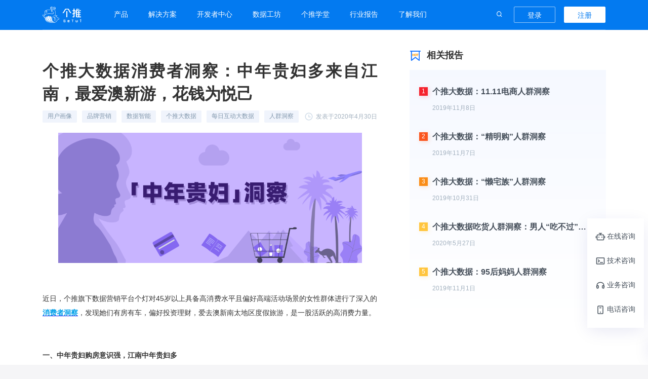

--- FILE ---
content_type: text/html; charset=utf-8
request_url: https://www.getui.com/reports/2020043018
body_size: 16578
content:
<!doctype html><html data-n-head-ssr data-n-head=""><head><meta name="baidu-site-verification" content="mgYwjEiUmu"><title data-n-head="true">个推大数据消费者洞察：中年贵妇多来自江南，最爱澳新游，花钱为悦己</title><meta data-n-head="true" charset="utf-8"><meta data-n-head="true" name="format-detection" content="telephone=no"><meta data-n-head="true" name="viewport" content="width=device-width,user-scalable=no,initial-scale=1,maximum-scale=1,minimum-scale=1"><meta data-n-head="true" http-equiv="X-UA-Compatible" content="IE=edge"><meta data-n-head="true" http-equiv="Cache-Control" content="no-transform"><meta data-n-head="true" http-equiv="Pragma" content="no-cache"><meta data-n-head="true" http-equiv="Cache-Control" content="no-siteapp"><meta data-n-head="true" name="applicable-device" content="pc,mobile"><meta data-n-head="true" data-hid="description" name="description" content="近日，个推对45岁以上具备高消费水平且偏好高端活动场景的女性群体进行了深入的消费者洞察，发现她们有房有车，偏好投资理财，爱去澳新南太地区度假旅游，是一股活跃的高消费力量。"><link data-n-head="true" rel="stylesheet" href="/global_style/special_date_global.css"><link data-n-head="true" rel="stylesheet" href="https://gt-static.getui.com/getui_pc/static/css/swiper.min.css"><link data-n-head="true" rel="icon" type="image/x-icon" href="https://gt-static.getui.com/getui_pc/static/favicon.ico"><link data-n-head="true" rel="alternate" media="only screen and (max-width: 640px)" href="https://m.getui.com/reports/2020043018"><link data-n-head="true" rel="canonical" href="https://www.getui.com/reports/2020043018"><script data-n-head="true" src="https://gt-static.getui.com/getui_pc/static/js/common_canvas.js"></script><script data-n-head="true" src="https://gt-static.getui.com/getui_pc/static/js/intro_canvas_v20201018.js"></script><script data-n-head="true" src="https://gt-static.getui.com/getui_pc/static/js/swiper.min.js" defer="true"></script><script data-n-head="true" src="https://gt-static.getui.com/getui_pc/static/js/fp2.min.js" defer="true"></script><script data-n-head="true" src="https://gt-static.getui.com/getui_pc/static/js/render.js" defer="true"></script><script data-n-head="true" src="https://gt-static.getui.com/getui_pc/static/js/fintech_canvas_v20201018.js" defer="true"></script><script data-n-head="true" src="https://gt-static.getui.com/getui_pc/static/js/verification_canvas.js" defer="true"></script><link rel="stylesheet" href="https://gt-static.getui.com/getui_pc/client/501bd13f0755dec090eb.css"><link rel="stylesheet" href="https://gt-static.getui.com/getui_pc/client/cf7c3f0aef9aa4c50d4d.css"><script>function loadRemoteScript(n,e,t,i){var o=document.getElementsByTagName("HEAD").item(0),c=document.createElement("script");c.type="text/javascript",c.src=t,c.async=!0,c.defer=!0,i&&(c.onload=i),o.appendChild(c)}function oneidInit(){var n=0;function e(){window.OneID.init({appId:"vuVqiPwNbl6FCfHxiTZox4",onSuccess:function(n){console.log("OneID init success",JSON.stringify(n))},onFailure:function(n){console.log("OneID init failure",n)}})}loadRemoteScript(!0,!0,"https://cdn-getuigw.getui.com/oneid_sdk/three.min.js",function(){2===++n&&e()}),loadRemoteScript(!0,!0,"https://cdn-getuigw.getui.com/oneid_sdk/gtoneid-min.js",function(){2===++n&&e()})}oneidInit()</script><script>function isDevFn(href) {
        return (
          href.includes('http://dev-k8s-isg.ge.cn') ||
          window.location.hostname === 'localhost' ||
          window.location.hostname === '127.0.0.1'
        )
      }
      const isProd = location.host.includes('getui.com')
      const isDev = isDevFn(window.location.href)
      var oHead = document.getElementsByTagName('HEAD').item(0)
      function alkaidInit() {
        var oScript = document.createElement('script')
        oScript.type = 'text/javascript'
        if (isProd) {
          oScript.src = 'https://tracking.getui.com/pro/GetuiTrackingSdk.min.js'
        } else {
          oScript.src = 'https://192.168.10.40:8667/test/GetuiTrackingSdk.min.js'
        }

        oScript.onload = function () {
          window.GT_TRACKING = window.Alkaid
          window.GT_TRACKING.init({
            domain_id: '01', // 域Id
            project_id: 'official-getui-pc', // 项目Id
            send_api_type: 'image', // 默认上传模式 image | ajax
            auto_listen_click: false,
            show_log: !isProd,
            error_monitor: isProd,
            global_business: {
              userId: localStorage.getItem('userId'),
              userName: localStorage.getItem('dev-user')
            }
          })
        }
        oHead.appendChild(oScript)
        window.AlkaidTempList = []
        if (!window.Alkaid) {
          window.Alkaid = {}
          var ifs = ['init', 'send', 'setGlobalBusinessData']
          for (var i = 0; i < ifs.length; i++) {
            (function (key) {
              window.Alkaid[key] = function () {
                window.AlkaidTempList.push({
                  name: key,
                  arg: arguments
                })
              }
            })(ifs[i])
          }
        }
      }
      function initIdoSDK() {
        let oScript = document.createElement('script')
  oScript.type = 'text/javascript'
  let sdkAppId
  if (isProd) {
          oScript.src = 'https://cdn-getuigw.getui.com/ido_sdk/gsido-min.js'
    sdkAppId = 'vuVqiPwNbl6FCfHxiTZox4'
  } else if (isDev) {
          oScript.src = 'http://192.168.10.211:12222/ido_sdk/gsido-min-dev.js'
    sdkAppId = 'C80nG3pvsr7lphruihj6bA'
  } else {
          oScript.src = 'https://cdn-getuigw.getui.com/ido_sdk/gsido-min.js'
    sdkAppId = 'TlQq8DE7u375lgRBKV4dw8'
  }
        oScript.onload = function () {
          if (window.GsIdoInvalid) return
    try {
            window.GsIdo = GsIdo
            window.GsIdo.init({
              gsAppid: sdkAppId
            })
      window.GsIdo.setDebugEnable(false)
    } catch (error) {
            console.log('error :>> ', error)
    }
        }
  oHead.appendChild(oScript)
  if (!window.GsIdo) {
          window.GsIdo = {}
    var ifs = [
            'gtcid',
            'onBeginEvent',
            'onEndEvent',
            'onEvent',
            'setProfile',
            'setDebugEnable',
            'getVersion',
            'setUserId',
            'setSessionTimeoutMillis',
            'getSessionTimeoutMillis',
            'setMinActiveMillis',
            'getMinActiveMillis',
            'setMaxActiveMillis',
            'getMaxActiveMillis',
            'setEventUploadInterval',
            'setEventForceUploadSize',
            'setProfileUploadInterval',
            'setProfileForceUploadSize'
          ]
    for (let i = 0; i < ifs.length; i++) {
            let key = ifs[i]
      window.GsIdo[key] = function () {
              window.GSIDOLazyActions.push({
                key,
                args: arguments
              })
      }
    }
        }
      }
      initIdoSDK()
alkaidInit()</script><script>"/"===window.location.pathname&&document.documentElement.classList.add("home-page-special-day"),document.documentElement.classList.add("getui-pc-special-day")</script><script>var browser={versions:function(){var e=navigator.userAgent;navigator.appVersion;return{trident:-1<e.indexOf("Trident"),presto:-1<e.indexOf("Presto"),webKit:-1<e.indexOf("AppleWebKit"),gecko:-1<e.indexOf("Gecko")&&-1==e.indexOf("KHTML"),mobile:!!e.match(/AppleWebKit.*Mobile.*/),ios:!!e.match(/\(i[^;]+;( U;)? CPU.+Mac OS X/),android:-1<e.indexOf("Android"),iPhone:-1<e.indexOf("iPhone"),iPad:-1<e.indexOf("iPad"),webApp:-1==e.indexOf("Safari")}}(),language:(navigator.browserLanguage||navigator.language).toLowerCase()},isMobile=browser.versions.mobile||browser.versions.ios||browser.versions.android||browser.versions.iPhone||browser.versions.iPad;isMobile&&function(e,i){var n=e.documentElement,o="orientationchange"in window?"orientationchange":"resize",r=function(){var e=n.clientWidth;e&&(n.style.fontSize=60*e/750+"px")};e.addEventListener&&(i.addEventListener(o,r,!1),e.addEventListener("DOMContentLoaded",r,!1))}(document,window)</script><script defer>!function(){var t=document.createElement("script"),e=window.location.protocol.split(":")[0];t.src="https"===e?"https://zz.bdstatic.com/linksubmit/push.js":"http://push.zhanzhang.baidu.com/push.js";var s=document.getElementsByTagName("script")[0];s.parentNode.insertBefore(t,s)}()</script><script>!function(e,t,a,n,g){e[n]=e[n]||[],e[n].push({"gtm.start":(new Date).getTime(),event:"gtm.js"});var m=t.getElementsByTagName(a)[0],r=t.createElement(a);r.async=!0,r.src="https://www.googletagmanager.com/gtm.js?id=GTM-MDRS79B",m.parentNode.insertBefore(r,m)}(window,document,"script","dataLayer")</script><script>!function(e,t,n,c,s,a,m){e.MauticTrackingObject=s,e.mt=e.mt||function(){(e.mt.q=e.mt.q||[]).push(arguments)},a=t.createElement(n),m=t.getElementsByTagName(n)[0],a.async=1,a.src="https://getui.huoyan.cn/hyy.js",m.parentNode.insertBefore(a,m)}(window,document,"script",0,"mt");var g_hy_user={};mt("send","pageview",g_hy_user)</script><script>window.staticPath="https://gt-static.getui.com/getui_pc/static"</script></head><body data-n-head=""><noscript><iframe src="https://www.googletagmanager.com/ns.html?id=GTM-MDRS79B" height="0" width="0" style="display:none;visibility:hidden"></iframe></noscript><div data-server-rendered="true" id="__nuxt"><!----><div id="__layout"><div id="default-view" class="default-view" data-v-501ec63a><header class="pc-header fixed-background" data-v-a448b734 data-v-501ec63a><div class="header-main" data-v-a448b734><div class="header-main-wrap light" data-v-a448b734><div class="fl header-left-side" data-v-a448b734><a href="/" class="nuxt-link-active" data-v-a448b734><img src="https://gt-static.getui.com/getui_pc/client/img/e33ecd9.svg" alt="" data-v-a448b734></a></div> <ul class="fl top-nav-list" data-v-a448b734><li class="category" data-v-78b6a777 data-v-a448b734><a class="header-link" data-v-78b6a777>
    产品
  </a> <div class="category__box" data-v-78b6a777><div class="sub-category-list product" data-v-78b6a777><div class="sub-category-list__column" data-v-78b6a777><p class="sub-category-list__classify" data-v-78b6a777><img src="https://gt-static.getui.com/getui_pc/client/img/c358ec0.svg" class="classify_icon" data-v-78b6a777>
          开发者工具
          <!----></p> <ul class="sub-category-list__list" data-v-78b6a777><li class="sub-category-list__menu sub-category-list__hover" data-v-78b6a777><span class="sub-category-list__hover__content category-item-notificationPush" data-v-78b6a777>消息推送</span> <!----> <!----> <img src="[data-uri]" class="sub-category-list__hover__arrow" data-v-78b6a777></li><li class="sub-category-list__menu sub-category-list__hover" data-v-78b6a777><span class="sub-category-list__hover__content category-item-appPush" data-v-78b6a777>海外推送</span> <!----> <!----> <img src="[data-uri]" class="sub-category-list__hover__arrow" data-v-78b6a777></li><li class="sub-category-list__menu sub-category-list__hover" data-v-78b6a777><span class="sub-category-list__hover__content category-item-aiSDK" data-v-78b6a777>AI SDK</span> <!----> <img src="https://gt-static.getui.com/getui_pc/client/img/eab29bb.svg" class="sub-category-list__hover__hot" data-v-78b6a777> <img src="[data-uri]" class="sub-category-list__hover__arrow" data-v-78b6a777></li><li class="sub-category-list__menu sub-category-list__hover" data-v-78b6a777><span class="sub-category-list__hover__content category-item-verification" data-v-78b6a777>一键认证</span> <!----> <!----> <img src="[data-uri]" class="sub-category-list__hover__arrow" data-v-78b6a777></li><li class="sub-category-list__menu sub-category-list__hover" data-v-78b6a777><span class="sub-category-list__hover__content category-item-visionIntelligence" data-v-78b6a777>视觉智能</span> <!----> <!----> <img src="[data-uri]" class="sub-category-list__hover__arrow" data-v-78b6a777></li></ul></div><div class="sub-category-list__column" data-v-78b6a777><p class="sub-category-list__classify" data-v-78b6a777><img src="https://gt-static.getui.com/getui_pc/client/img/04e641a.svg" class="classify_icon" data-v-78b6a777>
          运营增长
          <!----></p> <ul class="sub-category-list__list" data-v-78b6a777><li class="sub-category-list__menu sub-category-list__hover" data-v-78b6a777><span class="sub-category-list__hover__content category-item-intelligentDataOperation" data-v-78b6a777>用户运营</span> <!----> <!----> <img src="[data-uri]" class="sub-category-list__hover__arrow" data-v-78b6a777></li><li class="sub-category-list__menu sub-category-list__hover" data-v-78b6a777><span class="sub-category-list__hover__content category-item-chatBi" data-v-78b6a777>Chat BI</span> <!----> <img src="https://gt-static.getui.com/getui_pc/client/img/eab29bb.svg" class="sub-category-list__hover__hot" data-v-78b6a777> <img src="[data-uri]" class="sub-category-list__hover__arrow" data-v-78b6a777></li><li class="sub-category-list__menu sub-category-list__hover" data-v-78b6a777><span class="sub-category-list__hover__content category-item-message-center" data-v-78b6a777>消息中心</span> <!----> <!----> <img src="[data-uri]" class="sub-category-list__hover__arrow" data-v-78b6a777></li></ul></div><div class="sub-category-list__column" data-v-78b6a777><p class="sub-category-list__classify" data-v-78b6a777><img src="https://gt-static.getui.com/getui_pc/client/img/0eb5352.svg" class="classify_icon" data-v-78b6a777>
          数据洞察
          <!----></p> <ul class="sub-category-list__list" data-v-78b6a777><li class="sub-category-list__menu sub-category-list__hover" data-v-78b6a777><span class="sub-category-list__hover__content category-item-dmpPan" data-v-78b6a777>营销数盘</span> <!----> <!----> <img src="[data-uri]" class="sub-category-list__hover__arrow" data-v-78b6a777></li><li class="sub-category-list__menu sub-category-list__hover" data-v-78b6a777><span class="sub-category-list__hover__content category-item-demographicPan" data-v-78b6a777>人口数盘</span> <!----> <!----> <img src="[data-uri]" class="sub-category-list__hover__arrow" data-v-78b6a777></li></ul></div><div class="sub-category-list__column" data-v-78b6a777><p class="sub-category-list__classify" data-v-78b6a777><img src="https://gt-static.getui.com/getui_pc/client/img/81089f9.svg" class="classify_icon" data-v-78b6a777>
          AI提效
          <img src="https://gt-static.getui.com/getui_pc/client/img/d05b7c6.svg" class="category__hot" data-v-78b6a777></p> <ul class="sub-category-list__list" data-v-78b6a777><li class="sub-category-list__menu sub-category-list__hover" data-v-78b6a777><span class="sub-category-list__hover__content category-item-aiWorkstation" data-v-78b6a777>个知·智能工作站</span> <!----> <!----> <img src="[data-uri]" class="sub-category-list__hover__arrow" data-v-78b6a777></li><li class="sub-category-list__menu sub-category-list__hover" data-v-78b6a777><span class="sub-category-list__hover__content category-item-gezhi" data-v-78b6a777>个知AI个人版</span> <!----> <!----> <img src="[data-uri]" class="sub-category-list__hover__arrow" data-v-78b6a777></li></ul></div></div> <!----> <!----></div></li><li class="category" data-v-78b6a777 data-v-a448b734><a class="header-link" data-v-78b6a777>
    解决方案
  </a> <div class="category__box" data-v-78b6a777><div class="sub-category-list product" data-v-78b6a777><div class="sub-category-list__column" data-v-78b6a777><p class="sub-category-list__classify" data-v-78b6a777><img src="https://gt-static.getui.com/getui_pc/client/img/1e1dbb3.svg" class="classify_icon" data-v-78b6a777>
          通用解决方案
          <!----></p> <ul class="sub-category-list__list" data-v-78b6a777><li class="sub-category-list__menu sub-category-list__hover" data-v-78b6a777><span class="sub-category-list__hover__content category-item-dios" data-v-78b6a777>数据中台解决方案</span> <!----> <!----> <img src="[data-uri]" class="sub-category-list__hover__arrow" data-v-78b6a777></li></ul></div><div class="sub-category-list__column" data-v-78b6a777><p class="sub-category-list__classify" data-v-78b6a777><img src="https://gt-static.getui.com/getui_pc/client/img/81089f9.svg" class="classify_icon" data-v-78b6a777>
          AI解决方案
          <img src="https://gt-static.getui.com/getui_pc/client/img/d05b7c6.svg" class="category__hot" data-v-78b6a777></p> <ul class="sub-category-list__list" data-v-78b6a777><li class="sub-category-list__menu sub-category-list__hover" data-v-78b6a777><span class="sub-category-list__hover__content category-item-gaistation" data-v-78b6a777>个知·智能工作站</span> <!----> <!----> <img src="[data-uri]" class="sub-category-list__hover__arrow" data-v-78b6a777></li></ul></div><div class="sub-category-list__column" data-v-78b6a777><p class="sub-category-list__classify" data-v-78b6a777><img src="https://gt-static.getui.com/getui_pc/client/img/14891e8.svg" class="classify_icon" data-v-78b6a777>
          行业解决方案
          <!----></p> <ul class="sub-category-list__list" data-v-78b6a777><li class="sub-category-list__menu sub-category-list__hover" data-v-78b6a777><span class="sub-category-list__hover__content category-item-growing" data-v-78b6a777>互联网增长</span> <!----> <!----> <img src="[data-uri]" class="sub-category-list__hover__arrow" data-v-78b6a777></li><li class="sub-category-list__menu sub-category-list__hover" data-v-78b6a777><span class="sub-category-list__hover__content category-item-dmp" data-v-78b6a777>品牌营销</span> <!----> <!----> <img src="[data-uri]" class="sub-category-list__hover__arrow" data-v-78b6a777></li><li class="sub-category-list__menu sub-category-list__hover" data-v-78b6a777><span class="sub-category-list__hover__content category-item-smart-city" data-v-78b6a777>城市治理</span> <!----> <!----> <img src="[data-uri]" class="sub-category-list__hover__arrow" data-v-78b6a777></li><li class="sub-category-list__menu sub-category-list__hover" data-v-78b6a777><span class="sub-category-list__hover__content category-item-publicity-prevention-platform" data-v-78b6a777>大数据精准宣防</span> <!----> <!----> <img src="[data-uri]" class="sub-category-list__hover__arrow" data-v-78b6a777></li><li class="sub-category-list__menu sub-category-list__hover" data-v-78b6a777><span class="sub-category-list__hover__content category-item-banking" data-v-78b6a777>银行数字化</span> <!----> <!----> <img src="[data-uri]" class="sub-category-list__hover__arrow" data-v-78b6a777></li><li class="sub-category-list__menu sub-category-list__hover" data-v-78b6a777><span class="sub-category-list__hover__content category-item-fintech" data-v-78b6a777>智能风控</span> <!----> <!----> <img src="[data-uri]" class="sub-category-list__hover__arrow" data-v-78b6a777></li><li class="sub-category-list__menu sub-category-list__hover" data-v-78b6a777><span class="sub-category-list__hover__content category-item-public-services" data-v-78b6a777>科技公益</span> <!----> <!----> <img src="[data-uri]" class="sub-category-list__hover__arrow" data-v-78b6a777></li></ul></div></div> <!----> <!----></div></li><li class="category" data-v-78b6a777 data-v-a448b734><a class="header-link" data-v-78b6a777>
    开发者中心
  </a> <div class="category__box" data-v-78b6a777><!----> <div class="sub-category-list with-desc" data-v-78b6a777><a rel="external nofollow" class="sub-category-list__column sub-category-list__hover" data-v-78b6a777><p class="sub-category-list__classify" data-v-78b6a777><img src="https://gt-static.getui.com/getui_pc/client/img/ee2ee45.svg" class="classify_icon" data-v-78b6a777> <span class="sub-category-list__hover__content category-item-sdkDownload" data-v-78b6a777>SDK下载</span> <img src="[data-uri]" class="sub-category-list__hover__arrow" data-v-78b6a777></p> <p class="sub-category-list__desc" data-v-78b6a777>
          SDK一站式下载
        </p></a><a href="https://docs.getui.com/" class="sub-category-list__column sub-category-list__hover" data-v-78b6a777><p class="sub-category-list__classify" data-v-78b6a777><img src="https://gt-static.getui.com/getui_pc/client/img/87e0eeb.svg" class="classify_icon" data-v-78b6a777> <span class="sub-category-list__hover__content category-item-documentCenter" data-v-78b6a777>文档中心</span> <img src="[data-uri]" class="sub-category-list__hover__arrow" data-v-78b6a777></p> <p class="sub-category-list__desc" data-v-78b6a777>
          产品与文档入口
        </p></a><a rel="external nofollow" href="/compliance" class="sub-category-list__column sub-category-list__hover" data-v-78b6a777><p class="sub-category-list__classify" data-v-78b6a777><img src="https://gt-static.getui.com/getui_pc/client/img/852a3bb.svg" class="classify_icon" data-v-78b6a777> <span class="sub-category-list__hover__content category-item-compliance" data-v-78b6a777>合规指南</span> <img src="[data-uri]" class="sub-category-list__hover__arrow" data-v-78b6a777></p> <p class="sub-category-list__desc" data-v-78b6a777>
          集成上线前必读
        </p></a><a rel="external nofollow" href="https://dev.getui.com" class="sub-category-list__column sub-category-list__hover" data-v-78b6a777><p class="sub-category-list__classify" data-v-78b6a777><img src="https://gt-static.getui.com/getui_pc/client/img/b07e2bc.svg" class="classify_icon" data-v-78b6a777> <span class="sub-category-list__hover__content category-item-devCenter" data-v-78b6a777>我的开发者中心</span> <img src="[data-uri]" class="sub-category-list__hover__arrow" data-v-78b6a777></p> <p class="sub-category-list__desc" data-v-78b6a777>
          进入开发者中心
        </p></a></div> <!----></div></li><li class="category" data-v-78b6a777 data-v-a448b734><a class="header-link" data-v-78b6a777>
    数据工坊
  </a> <div class="category__box" data-v-78b6a777><!----> <!----> <!----></div></li><li class="category" data-v-78b6a777 data-v-a448b734><a class="header-link" data-v-78b6a777>
    个推学堂
  </a> <div class="category__box" data-v-78b6a777><!----> <!----> <!----></div></li><li class="category" data-v-78b6a777 data-v-a448b734><a class="header-link" data-v-78b6a777>
    行业报告
  </a> <div class="category__box" data-v-78b6a777><!----> <!----> <!----></div></li><li class="category pos-relative" data-v-78b6a777 data-v-a448b734><a class="header-link" data-v-78b6a777>
    了解我们
  </a> <div class="category__box" data-v-78b6a777><!----> <!----> <div class="sub-category-list simple" data-v-78b6a777><ul class="sub-category-list__column" data-v-78b6a777><li class="sub-category-list__menu sub-category-list__hover" data-v-78b6a777><img src="https://gt-static.getui.com/getui_pc/client/img/3685d63.svg" alt class="sub-category-list__hover__icon" data-v-78b6a777> <span class="sub-category-list__hover__content" data-v-78b6a777>公司介绍</span> <img src="[data-uri]" class="sub-category-list__hover__arrow" data-v-78b6a777></li><li class="sub-category-list__menu sub-category-list__hover" data-v-78b6a777><img src="https://gt-static.getui.com/getui_pc/client/img/4a8199e.svg" alt class="sub-category-list__hover__icon" data-v-78b6a777> <span class="sub-category-list__hover__content" data-v-78b6a777>品牌活动</span> <img src="[data-uri]" class="sub-category-list__hover__arrow" data-v-78b6a777></li><li class="sub-category-list__menu sub-category-list__hover" data-v-78b6a777><img src="https://gt-static.getui.com/getui_pc/client/img/f263463.svg" alt class="sub-category-list__hover__icon" data-v-78b6a777> <span class="sub-category-list__hover__content" data-v-78b6a777>新闻资讯</span> <img src="[data-uri]" class="sub-category-list__hover__arrow" data-v-78b6a777></li><li class="sub-category-list__menu sub-category-list__hover" data-v-78b6a777><img src="https://gt-static.getui.com/getui_pc/client/img/c41a133.svg" alt class="sub-category-list__hover__icon" data-v-78b6a777> <span class="sub-category-list__hover__content" data-v-78b6a777>加入我们</span> <img src="[data-uri]" class="sub-category-list__hover__arrow" data-v-78b6a777></li></ul></div></div></li></ul> <div class="fr nav-right-side" data-v-a448b734><div class="header-search header-search" data-v-8733b1ec data-v-a448b734><input type="text" placeholder="请输入关键词" value="" class="header-search__input" data-v-8733b1ec> <button class="header-search__btn--search" data-v-8733b1ec></button> <button class="header-search__btn--close" data-v-8733b1ec></button></div> <span class="before-login" data-v-a448b734 data-v-a448b734><a target="_blank" rel="external nofollow" href="https://dev.getui.com?userInfo=eventType:page;page:reports-id;uuid:false#/login" class="bar-primary-btn" data-v-72af5608 data-v-a448b734>登录</a> <a target="_blank" rel="external nofollow" href="https://dev.getui.com?userInfo=eventType:page;page:reports-id;uuid:false#/login?mode=register" class="bar-default-btn" data-v-72af5608 data-v-a448b734>注册</a></span></div></div></div> <div class="gt-dialog__wrapper sdk-download-dialog" style="display:none;" data-v-3bf5f10a data-v-a448b734><div class="gt-dialog" style="margin-top:15vh;width:360px;"><div class="gt-dialog__header"><span class="gt-dialog__title">温馨提醒</span><button type="button" aria-label="Close" class="gt-dialog__headerbtn"><i class="gt-dialog__close gt-icon gt-icon-close"></i></button></div><!----><!----></div></div></header> <div data-v-7e50f0b6 data-v-501ec63a><div class="page" data-v-7e50f0b6><div class="news-content" data-v-7e50f0b6><div class="page-content-left" data-v-7e50f0b6><div class="contentModule" data-v-035420ec data-v-7e50f0b6><section class="content" data-v-035420ec><h1 class="content__title" data-v-035420ec>个推大数据消费者洞察：中年贵妇多来自江南，最爱澳新游，花钱为悦己</h1> <div class="content__info" data-v-035420ec><ul class="content__info__tagList" data-v-035420ec><li class="content__info__tag tag-default" data-v-035420ec>
          用户画像
          </li><li class="content__info__tag tag-default" data-v-035420ec>
          品牌营销
          </li><li class="content__info__tag tag-default" data-v-035420ec>
          数据智能
          </li><li class="content__info__tag tag-default" data-v-035420ec>
          个推大数据
          </li><li class="content__info__tag tag-default" data-v-035420ec>
          每日互动大数据
          </li><li class="content__info__tag tag-default" data-v-035420ec>
          人群洞察
          </li></ul> <span class="content__info__date" data-v-035420ec><img src="https://gt-static.getui.com/getui_pc/client/img/b4f8363.svg" alt class="content__info__date__icon" data-v-035420ec>
        发表于2020年4月30日
      </span></div> <div id="shadow" class="content__index" data-v-035420ec><p><img style="display: block; margin-left: auto; margin-right: auto;" src="/picture/industry/2020/4/30/22372168cbd04e94919cd77e3232abbb.png" alt="" width="600" height="257" /></p>
<p><strong>&nbsp;</strong></p>
<p>近日，个推旗下数据营销平台个灯对45岁以上具备高消费水平且偏好高端活动场景的女性群体进行了深入的<a href="https://www.getui.com/dmp"><strong>消费者洞察</strong></a>，发现她们有房有车，偏好投资理财，爱去澳新南太地区度假旅游，是一股活跃的高消费力量。</p>
<p>&nbsp;</p>
<p><strong>一、中年贵妇购房意识强，江南中年贵妇多</strong></p>
<p>&nbsp;</p>
<p>&ldquo;人生百味药，不如一套房&rdquo;。中年贵妇经济独立，购房意识强。<a href="https://www.getui.com/dmp"><strong>消费者洞察</strong></a>数据显示，中年贵妇的有房比例是全量女性该特征占比的39.26倍，有车比例则是全量女性该特征占比的4.04倍。</p>
<p>&nbsp;</p>
<p>从数据来看，中年贵妇有房有车，勇于追求&ldquo;当家作主&rdquo;，生活富足且自在。</p>
<p>&nbsp;</p>
<p><img style="display: block; margin-left: auto; margin-right: auto;" src="/picture/industry/2020/4/30/cddebfde08294f94bb5e678876a02bd6.gif" alt="消费者洞察" width="600" height="395" /></p>
<p>&nbsp;</p>
<p>中年贵妇多来自发达城市，其中&ldquo;一线城市&rdquo;和&ldquo;二线城市&rdquo;的特征TGI值分别为2.64和1.35。在城市分布上，上海是中年贵妇的主要聚集地，北京和南京紧随其后。值得一提的是，中年贵妇城市特征TGI值 TOP5中，江苏省占据3城。</p>
<p>&nbsp;</p>
<p><img style="display: block; margin-left: auto; margin-right: auto;" src="/picture/industry/2020/4/30/474220112c054fcc8a3505b6fb34892b.gif" alt="消费者洞察" width="600" height="552" /></p>
<p>&nbsp;</p>
<p>江苏自古就是我国经济、文化、教育最发达的地区之一。从<a href="https://www.getui.com/dmp"><strong>消费者洞察</strong></a>数据来看，2019年GDP总量排名全国第二的江苏，还是孕育中年贵妇的宝地。</p>
<p><strong>&nbsp;</strong></p>
<p><strong>二、中年贵妇多为&ldquo;家庭主购者&rdquo;，追求高品质与高性价比</strong></p>
<p>&nbsp;</p>
<p>中年贵妇线上消费势头迅猛，&ldquo;购物&rdquo;和&ldquo;快递&rdquo;偏好明显。<a href="https://www.getui.com/dmp"><strong>消费者洞察</strong></a>数据显示，她们尤其偏好&ldquo;酒类&rdquo;，TGI值高达17.00。同时，她们多为&ldquo;家庭主购者&rdquo;，购买力强，是品牌撬动高消费家庭经济的关键入口。</p>
<p>&nbsp;</p>
<p style="text-align: center;"><img src="/picture/industry/2020/4/30/5457e16a7e1c4dbf82a9156de254b26e.gif" alt="消费者洞察" width="600" height="516" /></p>
<p>&nbsp;</p>
<p>中年贵妇也是生鲜APP的常客，对盒马、每日优鲜、京东到家等生鲜购物类APP偏好明显。她们对物流的速度要求很高，偏好使用闪送、喵街等能确保商品即时送货到家的生活服务类APP。</p>
<p>&nbsp;</p>
<p><img style="display: block; margin-left: auto; margin-right: auto;" src="/picture/industry/2020/5/8/adc186ec9cd94f4c8dca07b0984c2d30.png" alt="" width="600" height="486" /></p>
<p>&nbsp;</p>
<p>中年贵妇在线上购物时，更看重性价比和品质，对C2M模式（Customer To Manufacturer）的电商APP偏好明显。C2M模式主打消费者到厂商的两点直线连接，为用户提供&ldquo;低价&rdquo;、&ldquo;高品&rdquo;和&ldquo;专属&rdquo;的商品，吸引的多是那些追求与大牌同质量，关注产品灵魂胜于外在的消费者。<a href="https://www.getui.com/dmp"><strong>消费者洞察</strong></a>数据显示，C2M模式的两个代表性应用&ldquo;必要&rdquo;和&ldquo;网易严选&rdquo;，中年贵妇的安装渗透率TGI值分别高达23.38和12.06。</p>
<p>&nbsp;</p>
<p><strong>三、中年贵妇投资&ldquo;无形消费&rdquo;，度假最爱去澳新南太地区</strong></p>
<p>&nbsp;</p>
<p>除了物质上的有形消费，中年贵妇同样关注健康管理、运动健身、旅游度假等&ldquo;无形消费&rdquo;。</p>
<p>&nbsp;</p>
<p>消费者洞察数据显示，中年贵妇健康意识强烈，对&ldquo;健康管理&rdquo;、&ldquo;健康医疗&rdquo;和&ldquo;运动健身&rdquo;偏好明显。毕竟再好的生活，都需要我们有健康的身体，才能去享受。</p>
<p>&nbsp;</p>
<p><img style="display: block; margin-left: auto; margin-right: auto;" src="/picture/industry/2020/4/30/9bd4e0c7f98d4b41aa369d7c608aeb0d.gif" alt="消费者洞察" width="600" height="555" /></p>
<p>此外，中年贵妇也偏好出境游，喜欢领略不同风景和风土人情。<a href="https://www.getui.com/dmp"><strong>消费者洞察</strong></a>数据显示，中年贵妇最偏爱的旅行地是澳新南太（澳大利亚、新西兰等区域），偏好TGI值高达2311.45。澳新南太区域地处南半球，旅游资源丰富，既有迷人的原始风光，又有适宜居住的都市风情。同时，澳洲的移民政策较为宽松，中国留学生也多。对此我们分析，有些中年贵妇或趁着旅游度假，顺便为投资、移民、子女留学进行实地考察。</p>
<p>&nbsp;</p>
<p><img style="display: block; margin-left: auto; margin-right: auto;" src="/picture/industry/2020/4/30/50e91b3143fb4aa7a3b5ec905cedab6d.gif" alt="消费者洞察" width="600" height="665" /></p>
<p>&nbsp;</p>
<p><strong>四、中年贵妇深谙生财之道，偏好炒股、买保险、做微商</strong></p>
<p>&nbsp;</p>
<p>中年贵妇注重享受当下，但也绸缪未来。<a href="https://www.getui.com/dmp"><strong>消费者洞察</strong></a>数据显示，中年贵妇对&ldquo;股票交易&rdquo;和&ldquo;投资理财&rdquo;偏好显著。在理财时，她们偏务实且眼光长远，习惯&ldquo;记账&rdquo;，会通过多元投资来实现财富的保值升值。&ldquo;爱之深，则为之计甚远&rdquo;，中年贵妇还非常重视&ldquo;保险&rdquo;，提前为家庭和自我的未来生活做好打算。</p>
<p>&nbsp;</p>
<p><img style="display: block; margin-left: auto; margin-right: auto;" src="/picture/industry/2020/4/30/5aa2d7acb0f74a7bafe40dcfbf6bc2e4.gif" alt="消费者洞察" width="600" height="665" /></p>
<p>&nbsp;</p>
<p>通过<a href="https://www.getui.com/dmp"><strong>消费者洞察</strong></a>数据，我们还发现了中年贵妇的一条生财之道：做微商。数据显示，该群体&ldquo;微商相册&rdquo;偏好TGI达到3.84。一些中年贵妇有钱有时间，做微商其实也是一种创业，做得好发展成自己的事业，还能实现自我价值。</p>
<p>&nbsp;</p>
<p><strong>五、做医美、养宠物，中年贵妇花钱为&ldquo;悦己&rdquo;</strong></p>
<p>&nbsp;</p>
<p>在消费观念上，中年贵妇更趋向&ldquo;悦己&rdquo;。我们对线上行为特征和线下活动场景综合分析发现，她们不吝于自我犒赏，偏好按摩、美食，TGI值分别高达47.67和33.06。同时，她们也深谙精致养护之道，对美容美妆、医美偏好明显，TGI值分别为2.02、3.34。此外，她们还偏好到访宠物相关场景，到访比例是同年龄段女性到访比例的3.50倍，对日常陪伴自己的宠物绝对是真爱。</p>
<p>&nbsp;</p>
<p>通过<a href="https://www.getui.com/dmp"><strong>消费者洞察</strong></a>数据我们可以看到，中年贵妇理性不盲目，懂得自我关爱，在健康、理财、投资等方面经验丰富，追求高性价比且高品质的生活方式。如今，在&ldquo;她经济&rdquo;的影响下，女性高消费市场仍蕴藏着无限可能。中年贵妇是高消费市场的一股重要力量，我们希望借助大数据深刻洞察她们的特征、偏好与需求，可以助力品牌主在适合的场景下对该群体展开精准沟通，进而真正打动她们，让营销事半功倍。</p></div></section> <div class="footer" data-v-035420ec><div class="share" data-v-035420ec><span class="des" data-v-035420ec>分享到：</span> <i class="iconfont icon-qq-fill" data-v-035420ec></i> <i class="iconfont icon-weibo-fill" data-v-035420ec></i> <div class="canvas-wrapper" style="display:none;" data-v-035420ec><canvas data-v-035420ec></canvas> <p class="des" data-v-035420ec>
          微信扫描上方二维码
          <br data-v-035420ec>分享文章到朋友圈
        </p></div> <i class="iconfont icon-wechat-fill" data-v-035420ec></i></div> <img src="https://gt-static.getui.com/getui_pc/client/img/27a1dd2.svg" class="marks" data-v-035420ec> <div class="line" data-v-035420ec></div></div> <!----> <!----></div></div> <div class="page-content-right" style="position:static;" data-v-7e50f0b6><div class="asideModule" style="width:388px;padding-bottom:48px;" data-v-636c5ac6 data-v-7e50f0b6><div class="aside" style="order:1;" data-v-636c5ac6><div class="aside__title" data-v-636c5ac6><img src="https://gt-static.getui.com/getui_pc/client/img/53da7fd.svg" alt class="aside__title__icon" data-v-636c5ac6>
        相关报告
      </div> <div class="aside__index" data-v-636c5ac6><ul data-v-636c5ac6><li class="animation__content" data-v-f0a43cd6 data-v-636c5ac6><a href="/reports/2019110880" target="_blank" class="hotArticle" data-v-f0a43cd6><div class="hotArticle__num" style="box-shadow: 2px 2px 9px 0 #F5222D32;background-color:#F5222D;" data-v-f0a43cd6>1</div> <div class="hotArticle__info" data-v-f0a43cd6><h3 class="animation__content--text hotArticle__info__title" data-v-f0a43cd6>个推大数据：11.11电商人群洞察</h3> <p class="hotArticle__info__date" data-v-f0a43cd6>2019年11月8日</p></div></a></li><li class="animation__content" data-v-f0a43cd6 data-v-636c5ac6><a href="/reports/2019110766" target="_blank" class="hotArticle" data-v-f0a43cd6><div class="hotArticle__num" style="box-shadow: 2px 2px 9px 0 #FA541C32;background-color:#FA541C;" data-v-f0a43cd6>2</div> <div class="hotArticle__info" data-v-f0a43cd6><h3 class="animation__content--text hotArticle__info__title" data-v-f0a43cd6>个推大数据：“精明购”人群洞察</h3> <p class="hotArticle__info__date" data-v-f0a43cd6>2019年11月7日</p></div></a></li><li class="animation__content" data-v-f0a43cd6 data-v-636c5ac6><a href="/reports/2019103128" target="_blank" class="hotArticle" data-v-f0a43cd6><div class="hotArticle__num" style="box-shadow: 2px 2px 9px 0 #FA8C1632;background-color:#FA8C16;" data-v-f0a43cd6>3</div> <div class="hotArticle__info" data-v-f0a43cd6><h3 class="animation__content--text hotArticle__info__title" data-v-f0a43cd6>个推大数据：“懒宅族”人群洞察</h3> <p class="hotArticle__info__date" data-v-f0a43cd6>2019年10月31日</p></div></a></li><li class="animation__content" data-v-f0a43cd6 data-v-636c5ac6><a href="/reports/2020052702" target="_blank" class="hotArticle" data-v-f0a43cd6><div class="hotArticle__num" style="box-shadow: 2px 2px 9px 0 #FFC53D32;background-color:#FFC53D;" data-v-f0a43cd6>4</div> <div class="hotArticle__info" data-v-f0a43cd6><h3 class="animation__content--text hotArticle__info__title" data-v-f0a43cd6>个推大数据吃货人群洞察：男人“吃不过”女人，北方“吃不过”南方</h3> <p class="hotArticle__info__date" data-v-f0a43cd6>2020年5月27日</p></div></a></li><li class="animation__content" data-v-f0a43cd6 data-v-636c5ac6><a href="/reports/2019110150" target="_blank" class="hotArticle" data-v-f0a43cd6><div class="hotArticle__num" style="box-shadow: 2px 2px 9px 0 #FFC53D32;background-color:#FFC53D;" data-v-f0a43cd6>5</div> <div class="hotArticle__info" data-v-f0a43cd6><h3 class="animation__content--text hotArticle__info__title" data-v-f0a43cd6>个推大数据：95后妈妈人群洞察</h3> <p class="hotArticle__info__date" data-v-f0a43cd6>2019年11月1日</p></div></a></li></ul></div></div></div></div></div></div></div> <div class="footer" data-v-0f379f90 data-v-501ec63a><div class="footer__wrap" data-v-0f379f90><div class="footer__module" data-v-0f379f90><ul class="footer__page" data-v-0f379f90><li class="footer__product" data-v-0f379f90><p class="footer__title ayout-module__content__title" data-v-0f379f90>产品</p> <ul data-v-0f379f90><li class="footer__label layout-module__content__index layout-module__text--lucency" data-v-0f379f90><a href="/gaistation" target="_self" data-v-0f379f90>个知·智能工作站</a></li><li class="footer__label layout-module__content__index layout-module__text--lucency" data-v-0f379f90><a href="/notification-push" target="_self" data-v-0f379f90>消息推送</a></li><li class="footer__label layout-module__content__index layout-module__text--lucency" data-v-0f379f90><a href="/intelligent-data-operation" target="_self" data-v-0f379f90>用户运营</a></li><li class="footer__label layout-module__content__index layout-module__text--lucency" data-v-0f379f90><a href="/ai-sdk" target="_self" data-v-0f379f90>AI SDK</a></li><li class="footer__label layout-module__content__index layout-module__text--lucency" data-v-0f379f90><a href="/chat-bi" target="_self" data-v-0f379f90>Chat BI</a></li><li class="footer__label layout-module__content__index layout-module__text--lucency" data-v-0f379f90><a href="/app-push" target="_self" data-v-0f379f90>海外推送</a></li><li class="footer__label layout-module__content__index layout-module__text--lucency" data-v-0f379f90><a href="/verification" target="_self" data-v-0f379f90>一键认证</a></li><li class="footer__label layout-module__content__index layout-module__text--lucency" data-v-0f379f90><a href="/dmp-pan" target="_self" data-v-0f379f90>营销数盘</a></li><li class="footer__label layout-module__content__index layout-module__text--lucency" data-v-0f379f90><a href="/demographic-pan" target="_self" data-v-0f379f90>人口数盘</a></li><li class="footer__label layout-module__content__index layout-module__text--lucency" data-v-0f379f90><a rel="external nofollow" href="https://www.gezhi.com" target="_blank" data-v-0f379f90>个知AI个人版</a></li><li class="footer__label layout-module__content__index layout-module__text--lucency" data-v-0f379f90><a href="/vision-intelligence" target="_self" data-v-0f379f90>视觉智能</a></li><li class="footer__label layout-module__content__index layout-module__text--lucency" data-v-0f379f90><a href="/message-center" target="_self" data-v-0f379f90>消息中心</a></li></ul></li> <li class="footer__solution" data-v-0f379f90><p class="footer__title ayout-module__content__title" data-v-0f379f90>解决方案</p> <ul data-v-0f379f90><li class="footer__label layout-module__content__index layout-module__text--lucency" data-v-0f379f90><a href="/gaistation" target="_self" data-v-0f379f90>个知·智能工作站</a></li><li class="footer__label layout-module__content__index layout-module__text--lucency" data-v-0f379f90><a href="/growing" target="_self" data-v-0f379f90>互联网增长</a></li><li class="footer__label layout-module__content__index layout-module__text--lucency" data-v-0f379f90><a href="/dmp" target="_self" data-v-0f379f90>品牌营销</a></li><li class="footer__label layout-module__content__index layout-module__text--lucency" data-v-0f379f90><a href="/publicity-prevention-platform" target="_self" data-v-0f379f90>大数据精准宣防</a></li><li class="footer__label layout-module__content__index layout-module__text--lucency" data-v-0f379f90><a href="/smart-city" target="_self" data-v-0f379f90>城市治理</a></li><li class="footer__label layout-module__content__index layout-module__text--lucency" data-v-0f379f90><a href="/banking" target="_self" data-v-0f379f90>银行数字化</a></li><li class="footer__label layout-module__content__index layout-module__text--lucency" data-v-0f379f90><a href="/fintech" target="_self" data-v-0f379f90>智能风控</a></li><li class="footer__label layout-module__content__index layout-module__text--lucency" data-v-0f379f90><a href="/dios" target="_self" data-v-0f379f90>数据中台解决方案</a></li><li class="footer__label layout-module__content__index layout-module__text--lucency" data-v-0f379f90><a href="/public-services" target="_self" data-v-0f379f90>科技公益</a></li></ul></li> <li class="footer__realize" data-v-0f379f90><p class="footer__title ayout-module__content__title" data-v-0f379f90>了解我们</p> <ul data-v-0f379f90><li class="footer__label layout-module__content__index layout-module__text--lucency" data-v-0f379f90><a href="/about" target="_self" data-v-0f379f90>公司介绍</a></li><li class="footer__label layout-module__content__index layout-module__text--lucency" data-v-0f379f90><a rel="external nofollow" href="https://www.ge.cn" target="_blank" data-v-0f379f90>每日互动</a></li><li class="footer__label layout-module__content__index layout-module__text--lucency" data-v-0f379f90><a rel="external nofollow" href="https://yunmeng.getui.com/" target="_blank" data-v-0f379f90>云盟数智</a></li><li class="footer__label layout-module__content__index layout-module__text--lucency" data-v-0f379f90><a rel="external nofollow" href="/protect" target="_blank" data-v-0f379f90>信息保护</a></li><li class="footer__label layout-module__content__index layout-module__text--lucency" data-v-0f379f90><a rel="external nofollow" href="/provision" target="_blank" data-v-0f379f90>服务条款</a></li><li class="footer__label layout-module__content__index layout-module__text--lucency" data-v-0f379f90><a rel="external nofollow" href="/privacy" target="_blank" data-v-0f379f90>隐私政策</a></li><li class="footer__label layout-module__content__index layout-module__text--lucency" data-v-0f379f90><a rel="external nofollow" href="/intl-provision " target="_blank" data-v-0f379f90>服务条款（海外）</a></li><li class="footer__label layout-module__content__index layout-module__text--lucency" data-v-0f379f90><a rel="external nofollow" href="/intl-privacy" target="_blank" data-v-0f379f90>隐私政策（海外）</a></li></ul></li> <li class="footer__contact-us" data-v-0f379f90><div class="footer__contact" data-v-bd787b96 data-v-0f379f90><p class="footer__title layout-module__content__title" data-v-bd787b96>联系我们</p> <ul data-v-bd787b96><li class="footer__label layout-module__content__index" data-v-bd787b96><span class="label__name" data-v-bd787b96>联系电话：</span> <a rel="external nofollow" href="tel:4006-808-606" data-v-bd787b96>4006-808-606</a></li><li class="footer__label layout-module__content__index" data-v-bd787b96><span class="label__name" data-v-bd787b96>业务咨询：</span> <a rel="external nofollow" href="mailto:business@getui.com" data-v-bd787b96>business@getui.com</a></li><li class="footer__label layout-module__content__index" data-v-bd787b96><span class="label__name" data-v-bd787b96>技术支持：</span> <a rel="external nofollow" href="mailto:support@getui.com" data-v-bd787b96>support@getui.com</a></li><li class="footer__label layout-module__content__index" data-v-bd787b96><span class="label__name" data-v-bd787b96>渠道合作：</span> <a rel="external nofollow" href="mailto:channel@getui.com" data-v-bd787b96>channel@getui.com</a></li><li class="footer__label layout-module__content__index" data-v-bd787b96><span class="label__name" data-v-bd787b96>市场合作：</span> <a rel="external nofollow" href="mailto:pr@getui.com" data-v-bd787b96>pr@getui.com</a></li><li class="footer__label layout-module__content__index" data-v-bd787b96><span class="label__name" data-v-bd787b96>投诉举报：</span> <a rel="external nofollow" href="mailto:tousu@getui.com" data-v-bd787b96>tousu@getui.com</a></li></ul></div> <div class="footer-contact" data-v-887430f0 data-v-0f379f90><p class="footer-contact__title layout-module__content__title" data-v-887430f0>关于我们</p> <ul class="footer-contact__list" data-v-887430f0><li class="footer-contact__item " data-v-887430f0><a rel="external nofollow" href="" class="wechat-item" data-v-887430f0><img src="https://gt-static.getui.com/getui_pc/client/img/a08f02a.svg" alt data-v-887430f0></a> <div id="code-wrap-pc" class="code-wrap-pc weixin-img" data-v-887430f0><img src="https://gt-static.getui.com/getui_pc/client/img/420cf8f.jpg" data-v-887430f0> <p class="codetxt" data-v-887430f0>关注我们</p></div></li> <li class="footer-contact__item" data-v-887430f0><a rel="external nofollow" href="https://weibo.com/p/1006062652523681/home?from=page_100606&amp;mod=TAB&amp;is_all=1#place" data-v-887430f0><img src="https://gt-static.getui.com/getui_pc/client/img/2b62705.svg" alt data-v-887430f0></a></li></ul></div></li></ul></div> <div class="footer__blogroll footer__module" data-v-0f379f90><span class="blogroll__label layout-module__content__index layout-module__text--lucency" data-v-0f379f90>友情链接：</span> <ul class="blogroll__list" data-v-0f379f90></ul></div> <div class="footer__put-on-record footer__module " data-v-0f379f90><span class="footer__record-label" data-v-0f379f90>Copyright©2010-2026 每日互动股份有限公司, All Rights Reserved.</span> <span data-v-0f379f90><a rel="external nofollow" href="http://www.beian.gov.cn/portal/registerSystemInfo?recordcode=33010602000553" target="_target" data-v-0f379f90><img src="https://gt-static.getui.com/getui_pc/client/img/d0289dc.png" alt style="float:left;" data-v-0f379f90> <span data-v-0f379f90>浙公网安备 33010602000553号</span></a> <a class="footer__record-label" data-v-0f379f90>   |   </a> <a rel="external nofollow" href="https://beian.miit.gov.cn/#/Integrated/index" target="_target" data-v-0f379f90><span data-v-0f379f90>浙ICP备14019898号-2号</span></a></span> <a href="null/sitemap.xml" data-v-0f379f90>网站地图</a></div></div></div> <div data-v-a622bb34 data-v-501ec63a><ul class="rightSide" data-v-a622bb34><li class="rightSide__item" style="cursor:pointer" data-v-a622bb34><div class="imgBox" data-v-a622bb34><img src="https://gt-static.getui.com/getui_pc/client/img/3188384.svg" alt class="rightSide__item__icon" data-v-a622bb34> <img src="https://gt-static.getui.com/getui_pc/client/img/449636a.svg" alt class="rightSide__item__icon-hover" data-v-a622bb34></div> <span class="rightSide__item__text" data-v-a622bb34>在线咨询</span></li> <li data-v-a622bb34><span data-v-a622bb34><div role="tooltip" id="gt-popover-7507" aria-hidden="true" class="gt-popover gt-popper" style="width:undefinedpx;display:none;"><!----> <div class="weixin-support-content" data-v-973ff594 data-v-a622bb34><img src="//cdn-getuigw.getui.com/jszx.jpg" class="img" data-v-973ff594> <p class="scan" data-v-973ff594>微信扫一扫</p> <p class="help-text" data-v-973ff594>技术支持为您一对一服务</p></div></div><div class="rightSide__item" data-v-a622bb34><div class="imgBox" data-v-a622bb34><img src="[data-uri]" alt="" class="rightSide__item__icon" data-v-a622bb34> <img src="https://gt-static.getui.com/getui_pc/client/img/5f55d58.svg" alt="" class="rightSide__item__icon-hover" data-v-a622bb34></div> <span class="rightSide__item__text" data-v-a622bb34>技术咨询</span></div></span></li> <li data-v-a622bb34><span data-v-a622bb34><div role="tooltip" id="gt-popover-5515" aria-hidden="true" class="gt-popover gt-popper" style="width:undefinedpx;display:none;"><!----> <div class="weixin-support-content" data-v-973ff594 data-v-a622bb34><img src="//cdn-getuigw.getui.com/ywkf.jpg" class="img" data-v-973ff594> <p class="scan" data-v-973ff594>微信扫一扫</p> <p class="help-text" data-v-973ff594>专属客服为您一对一服务</p></div></div><div class="rightSide__item" data-v-a622bb34><div class="imgBox" data-v-a622bb34><img src="https://gt-static.getui.com/getui_pc/client/img/bd6c889.svg" alt="" class="rightSide__item__icon" data-v-a622bb34> <img src="https://gt-static.getui.com/getui_pc/client/img/12f1afb.svg" alt="" class="rightSide__item__icon-hover" data-v-a622bb34></div> <span class="rightSide__item__text" data-v-a622bb34>业务咨询</span></div></span></li> <li data-v-a622bb34><span data-v-a622bb34><div role="tooltip" id="gt-popover-4442" aria-hidden="true" class="gt-popover gt-popper" style="width:undefinedpx;display:none;"><!----> <div class="tel" data-v-a622bb34><p class="tel-title" data-v-a622bb34>咨询电话</p> <a rel="external nofollow" href="tel:4006-808-606" data-v-a622bb34>4006-808-606</a></div></div><div class="rightSide__item" data-v-a622bb34><div class="imgBox" data-v-a622bb34><img src="https://gt-static.getui.com/getui_pc/client/img/be5ceec.svg" alt="" class="rightSide__item__icon" data-v-a622bb34> <img src="[data-uri]" alt="" class="rightSide__item__icon-hover" data-v-a622bb34></div> <span class="rightSide__item__text" data-v-a622bb34>电话咨询</span></div></span></li></ul> <div class="goTop" data-v-a622bb34><img src="[data-uri]" alt class="goTop__icon" data-v-a622bb34> <img src="[data-uri]" alt class="goTop__icon-hover" data-v-a622bb34></div></div></div></div></div><script>window.__NUXT__=(function(a,b,c,d,e,f,g){e[0]={code:"2019110880",onlineTime:1573195164000,title:"个推大数据：11.11电商人群洞察"};e[1]={code:"2019110766",onlineTime:1573108045000,title:"个推大数据：“精明购”人群洞察"};e[2]={code:"2019103128",onlineTime:1572502817000,title:"个推大数据：“懒宅族”人群洞察"};e[3]={code:"2020052702",onlineTime:1590559753000,title:"个推大数据吃货人群洞察：男人“吃不过”女人，北方“吃不过”南方"};e[4]={code:"2019110150",onlineTime:1572588988000,title:"个推大数据：95后妈妈人群洞察"};return {layout:"default",data:[{detail:{bigPicturePath:"\u002Fpicture\u002Findustry\u002F2020\u002F4\u002F30\u002Fd3e8e658641545949b1db49602445003.png",code:"2020043018",content:"\u003Cp\u003E\u003Cimg style=\"display: block; margin-left: auto; margin-right: auto;\" src=\"\u002Fpicture\u002Findustry\u002F2020\u002F4\u002F30\u002F22372168cbd04e94919cd77e3232abbb.png\" alt=\"\" width=\"600\" height=\"257\" \u002F\u003E\u003C\u002Fp\u003E\n\u003Cp\u003E\u003Cstrong\u003E&nbsp;\u003C\u002Fstrong\u003E\u003C\u002Fp\u003E\n\u003Cp\u003E近日，个推旗下数据营销平台个灯对45岁以上具备高消费水平且偏好高端活动场景的女性群体进行了深入的\u003Ca href=\"https:\u002F\u002Fwww.getui.com\u002Fdmp\"\u003E\u003Cstrong\u003E消费者洞察\u003C\u002Fstrong\u003E\u003C\u002Fa\u003E，发现她们有房有车，偏好投资理财，爱去澳新南太地区度假旅游，是一股活跃的高消费力量。\u003C\u002Fp\u003E\n\u003Cp\u003E&nbsp;\u003C\u002Fp\u003E\n\u003Cp\u003E\u003Cstrong\u003E一、中年贵妇购房意识强，江南中年贵妇多\u003C\u002Fstrong\u003E\u003C\u002Fp\u003E\n\u003Cp\u003E&nbsp;\u003C\u002Fp\u003E\n\u003Cp\u003E&ldquo;人生百味药，不如一套房&rdquo;。中年贵妇经济独立，购房意识强。\u003Ca href=\"https:\u002F\u002Fwww.getui.com\u002Fdmp\"\u003E\u003Cstrong\u003E消费者洞察\u003C\u002Fstrong\u003E\u003C\u002Fa\u003E数据显示，中年贵妇的有房比例是全量女性该特征占比的39.26倍，有车比例则是全量女性该特征占比的4.04倍。\u003C\u002Fp\u003E\n\u003Cp\u003E&nbsp;\u003C\u002Fp\u003E\n\u003Cp\u003E从数据来看，中年贵妇有房有车，勇于追求&ldquo;当家作主&rdquo;，生活富足且自在。\u003C\u002Fp\u003E\n\u003Cp\u003E&nbsp;\u003C\u002Fp\u003E\n\u003Cp\u003E\u003Cimg style=\"display: block; margin-left: auto; margin-right: auto;\" src=\"\u002Fpicture\u002Findustry\u002F2020\u002F4\u002F30\u002Fcddebfde08294f94bb5e678876a02bd6.gif\" alt=\"消费者洞察\" width=\"600\" height=\"395\" \u002F\u003E\u003C\u002Fp\u003E\n\u003Cp\u003E&nbsp;\u003C\u002Fp\u003E\n\u003Cp\u003E中年贵妇多来自发达城市，其中&ldquo;一线城市&rdquo;和&ldquo;二线城市&rdquo;的特征TGI值分别为2.64和1.35。在城市分布上，上海是中年贵妇的主要聚集地，北京和南京紧随其后。值得一提的是，中年贵妇城市特征TGI值 TOP5中，江苏省占据3城。\u003C\u002Fp\u003E\n\u003Cp\u003E&nbsp;\u003C\u002Fp\u003E\n\u003Cp\u003E\u003Cimg style=\"display: block; margin-left: auto; margin-right: auto;\" src=\"\u002Fpicture\u002Findustry\u002F2020\u002F4\u002F30\u002F474220112c054fcc8a3505b6fb34892b.gif\" alt=\"消费者洞察\" width=\"600\" height=\"552\" \u002F\u003E\u003C\u002Fp\u003E\n\u003Cp\u003E&nbsp;\u003C\u002Fp\u003E\n\u003Cp\u003E江苏自古就是我国经济、文化、教育最发达的地区之一。从\u003Ca href=\"https:\u002F\u002Fwww.getui.com\u002Fdmp\"\u003E\u003Cstrong\u003E消费者洞察\u003C\u002Fstrong\u003E\u003C\u002Fa\u003E数据来看，2019年GDP总量排名全国第二的江苏，还是孕育中年贵妇的宝地。\u003C\u002Fp\u003E\n\u003Cp\u003E\u003Cstrong\u003E&nbsp;\u003C\u002Fstrong\u003E\u003C\u002Fp\u003E\n\u003Cp\u003E\u003Cstrong\u003E二、中年贵妇多为&ldquo;家庭主购者&rdquo;，追求高品质与高性价比\u003C\u002Fstrong\u003E\u003C\u002Fp\u003E\n\u003Cp\u003E&nbsp;\u003C\u002Fp\u003E\n\u003Cp\u003E中年贵妇线上消费势头迅猛，&ldquo;购物&rdquo;和&ldquo;快递&rdquo;偏好明显。\u003Ca href=\"https:\u002F\u002Fwww.getui.com\u002Fdmp\"\u003E\u003Cstrong\u003E消费者洞察\u003C\u002Fstrong\u003E\u003C\u002Fa\u003E数据显示，她们尤其偏好&ldquo;酒类&rdquo;，TGI值高达17.00。同时，她们多为&ldquo;家庭主购者&rdquo;，购买力强，是品牌撬动高消费家庭经济的关键入口。\u003C\u002Fp\u003E\n\u003Cp\u003E&nbsp;\u003C\u002Fp\u003E\n\u003Cp style=\"text-align: center;\"\u003E\u003Cimg src=\"\u002Fpicture\u002Findustry\u002F2020\u002F4\u002F30\u002F5457e16a7e1c4dbf82a9156de254b26e.gif\" alt=\"消费者洞察\" width=\"600\" height=\"516\" \u002F\u003E\u003C\u002Fp\u003E\n\u003Cp\u003E&nbsp;\u003C\u002Fp\u003E\n\u003Cp\u003E中年贵妇也是生鲜APP的常客，对盒马、每日优鲜、京东到家等生鲜购物类APP偏好明显。她们对物流的速度要求很高，偏好使用闪送、喵街等能确保商品即时送货到家的生活服务类APP。\u003C\u002Fp\u003E\n\u003Cp\u003E&nbsp;\u003C\u002Fp\u003E\n\u003Cp\u003E\u003Cimg style=\"display: block; margin-left: auto; margin-right: auto;\" src=\"\u002Fpicture\u002Findustry\u002F2020\u002F5\u002F8\u002Fadc186ec9cd94f4c8dca07b0984c2d30.png\" alt=\"\" width=\"600\" height=\"486\" \u002F\u003E\u003C\u002Fp\u003E\n\u003Cp\u003E&nbsp;\u003C\u002Fp\u003E\n\u003Cp\u003E中年贵妇在线上购物时，更看重性价比和品质，对C2M模式（Customer To Manufacturer）的电商APP偏好明显。C2M模式主打消费者到厂商的两点直线连接，为用户提供&ldquo;低价&rdquo;、&ldquo;高品&rdquo;和&ldquo;专属&rdquo;的商品，吸引的多是那些追求与大牌同质量，关注产品灵魂胜于外在的消费者。\u003Ca href=\"https:\u002F\u002Fwww.getui.com\u002Fdmp\"\u003E\u003Cstrong\u003E消费者洞察\u003C\u002Fstrong\u003E\u003C\u002Fa\u003E数据显示，C2M模式的两个代表性应用&ldquo;必要&rdquo;和&ldquo;网易严选&rdquo;，中年贵妇的安装渗透率TGI值分别高达23.38和12.06。\u003C\u002Fp\u003E\n\u003Cp\u003E&nbsp;\u003C\u002Fp\u003E\n\u003Cp\u003E\u003Cstrong\u003E三、中年贵妇投资&ldquo;无形消费&rdquo;，度假最爱去澳新南太地区\u003C\u002Fstrong\u003E\u003C\u002Fp\u003E\n\u003Cp\u003E&nbsp;\u003C\u002Fp\u003E\n\u003Cp\u003E除了物质上的有形消费，中年贵妇同样关注健康管理、运动健身、旅游度假等&ldquo;无形消费&rdquo;。\u003C\u002Fp\u003E\n\u003Cp\u003E&nbsp;\u003C\u002Fp\u003E\n\u003Cp\u003E消费者洞察数据显示，中年贵妇健康意识强烈，对&ldquo;健康管理&rdquo;、&ldquo;健康医疗&rdquo;和&ldquo;运动健身&rdquo;偏好明显。毕竟再好的生活，都需要我们有健康的身体，才能去享受。\u003C\u002Fp\u003E\n\u003Cp\u003E&nbsp;\u003C\u002Fp\u003E\n\u003Cp\u003E\u003Cimg style=\"display: block; margin-left: auto; margin-right: auto;\" src=\"\u002Fpicture\u002Findustry\u002F2020\u002F4\u002F30\u002F9bd4e0c7f98d4b41aa369d7c608aeb0d.gif\" alt=\"消费者洞察\" width=\"600\" height=\"555\" \u002F\u003E\u003C\u002Fp\u003E\n\u003Cp\u003E此外，中年贵妇也偏好出境游，喜欢领略不同风景和风土人情。\u003Ca href=\"https:\u002F\u002Fwww.getui.com\u002Fdmp\"\u003E\u003Cstrong\u003E消费者洞察\u003C\u002Fstrong\u003E\u003C\u002Fa\u003E数据显示，中年贵妇最偏爱的旅行地是澳新南太（澳大利亚、新西兰等区域），偏好TGI值高达2311.45。澳新南太区域地处南半球，旅游资源丰富，既有迷人的原始风光，又有适宜居住的都市风情。同时，澳洲的移民政策较为宽松，中国留学生也多。对此我们分析，有些中年贵妇或趁着旅游度假，顺便为投资、移民、子女留学进行实地考察。\u003C\u002Fp\u003E\n\u003Cp\u003E&nbsp;\u003C\u002Fp\u003E\n\u003Cp\u003E\u003Cimg style=\"display: block; margin-left: auto; margin-right: auto;\" src=\"\u002Fpicture\u002Findustry\u002F2020\u002F4\u002F30\u002F50e91b3143fb4aa7a3b5ec905cedab6d.gif\" alt=\"消费者洞察\" width=\"600\" height=\"665\" \u002F\u003E\u003C\u002Fp\u003E\n\u003Cp\u003E&nbsp;\u003C\u002Fp\u003E\n\u003Cp\u003E\u003Cstrong\u003E四、中年贵妇深谙生财之道，偏好炒股、买保险、做微商\u003C\u002Fstrong\u003E\u003C\u002Fp\u003E\n\u003Cp\u003E&nbsp;\u003C\u002Fp\u003E\n\u003Cp\u003E中年贵妇注重享受当下，但也绸缪未来。\u003Ca href=\"https:\u002F\u002Fwww.getui.com\u002Fdmp\"\u003E\u003Cstrong\u003E消费者洞察\u003C\u002Fstrong\u003E\u003C\u002Fa\u003E数据显示，中年贵妇对&ldquo;股票交易&rdquo;和&ldquo;投资理财&rdquo;偏好显著。在理财时，她们偏务实且眼光长远，习惯&ldquo;记账&rdquo;，会通过多元投资来实现财富的保值升值。&ldquo;爱之深，则为之计甚远&rdquo;，中年贵妇还非常重视&ldquo;保险&rdquo;，提前为家庭和自我的未来生活做好打算。\u003C\u002Fp\u003E\n\u003Cp\u003E&nbsp;\u003C\u002Fp\u003E\n\u003Cp\u003E\u003Cimg style=\"display: block; margin-left: auto; margin-right: auto;\" src=\"\u002Fpicture\u002Findustry\u002F2020\u002F4\u002F30\u002F5aa2d7acb0f74a7bafe40dcfbf6bc2e4.gif\" alt=\"消费者洞察\" width=\"600\" height=\"665\" \u002F\u003E\u003C\u002Fp\u003E\n\u003Cp\u003E&nbsp;\u003C\u002Fp\u003E\n\u003Cp\u003E通过\u003Ca href=\"https:\u002F\u002Fwww.getui.com\u002Fdmp\"\u003E\u003Cstrong\u003E消费者洞察\u003C\u002Fstrong\u003E\u003C\u002Fa\u003E数据，我们还发现了中年贵妇的一条生财之道：做微商。数据显示，该群体&ldquo;微商相册&rdquo;偏好TGI达到3.84。一些中年贵妇有钱有时间，做微商其实也是一种创业，做得好发展成自己的事业，还能实现自我价值。\u003C\u002Fp\u003E\n\u003Cp\u003E&nbsp;\u003C\u002Fp\u003E\n\u003Cp\u003E\u003Cstrong\u003E五、做医美、养宠物，中年贵妇花钱为&ldquo;悦己&rdquo;\u003C\u002Fstrong\u003E\u003C\u002Fp\u003E\n\u003Cp\u003E&nbsp;\u003C\u002Fp\u003E\n\u003Cp\u003E在消费观念上，中年贵妇更趋向&ldquo;悦己&rdquo;。我们对线上行为特征和线下活动场景综合分析发现，她们不吝于自我犒赏，偏好按摩、美食，TGI值分别高达47.67和33.06。同时，她们也深谙精致养护之道，对美容美妆、医美偏好明显，TGI值分别为2.02、3.34。此外，她们还偏好到访宠物相关场景，到访比例是同年龄段女性到访比例的3.50倍，对日常陪伴自己的宠物绝对是真爱。\u003C\u002Fp\u003E\n\u003Cp\u003E&nbsp;\u003C\u002Fp\u003E\n\u003Cp\u003E通过\u003Ca href=\"https:\u002F\u002Fwww.getui.com\u002Fdmp\"\u003E\u003Cstrong\u003E消费者洞察\u003C\u002Fstrong\u003E\u003C\u002Fa\u003E数据我们可以看到，中年贵妇理性不盲目，懂得自我关爱，在健康、理财、投资等方面经验丰富，追求高性价比且高品质的生活方式。如今，在&ldquo;她经济&rdquo;的影响下，女性高消费市场仍蕴藏着无限可能。中年贵妇是高消费市场的一股重要力量，我们希望借助大数据深刻洞察她们的特征、偏好与需求，可以助力品牌主在适合的场景下对该群体展开精准沟通，进而真正打动她们，让营销事半功倍。\u003C\u002Fp\u003E",id:218,isCommit:b,isTop:a,onlineTime:1588226828000,recommend:e,summary:"近日，个推对45岁以上具备高消费水平且偏好高端活动场景的女性群体进行了深入的消费者洞察，发现她们有房有车，偏好投资理财，爱去澳新南太地区度假旅游，是一股活跃的高消费力量。",tagInfos:[{tagId:6,tagName:"用户画像",typeId:b,typeName:f},{tagId:11,tagName:"品牌营销",typeId:b,typeName:f},{tagId:20,tagName:"数据智能",typeId:2,typeName:"技术"},{tagId:29,tagName:"个推大数据",typeId:c,typeName:d},{tagId:30,tagName:"每日互动大数据",typeId:c,typeName:d},{tagId:31,tagName:"人群洞察",typeId:c,typeName:d}],title:"个推大数据消费者洞察：中年贵妇多来自江南，最爱澳新游，花钱为悦己"},asideConfig:{hotArticlesConfig:{type:"article",icon:"https:\u002F\u002Fgt-static.getui.com\u002Fgetui_pc\u002Fclient\u002Fimg\u002F53da7fd.svg",title:"相关报告",child:e}}}],error:null,state:{newsType:a,newsDetailType:a,articleType:a,videoType:[a],videoOrderType:b,articleTypeList:[],collegeTagList:[],collegeSearchTagList:[],tagAllList:[],searchTagList:[],videoTypeList:[],userInfo:{},bannerStyle:a,i18n:{locales:["en",g],locale:g}},serverRendered:true}}(0,1,5,"行业报告",Array(5),"产品","cn"));</script><script src="https://gt-static.getui.com/getui_pc/client/0a38b6d94261beea49a3.js" defer></script><script src="https://gt-static.getui.com/getui_pc/client/a0b43f90ba6b9298c77c.js" defer></script><script src="https://gt-static.getui.com/getui_pc/client/e9ca2fdd89b629d25687.js" defer></script><script src="https://gt-static.getui.com/getui_pc/client/cba686304b2393e8870b.js" defer></script></body><script>!function(d,c,n,e,t){d[n]=d[n]||function(){(d[n].a=d[n].a||[]).push(arguments)},(t=c.createElement("script")).async=!0,t.src="https://qiyukf.com/script/da8de95b307afa1f42ec1fd4f2d90262.js?hidden=1",c.body.appendChild(t)}(window,document,"ysf")</script></html>

--- FILE ---
content_type: text/html;charset=UTF-8
request_url: https://h5c-ido.getui.net/api.php?format=json&t=1
body_size: 37
content:
~����1�Э�$��kg���?���ΐugi��<��r

--- FILE ---
content_type: text/html;charset=UTF-8
request_url: https://h5c-oneid.gepush.com/api.php?format=json&t=1
body_size: 37
content:
Xu\�p�~P����Л��-X���� t� �9K�ך�

--- FILE ---
content_type: image/svg+xml
request_url: https://gt-static.getui.com/getui_pc/client/img/3188384.svg
body_size: 1499
content:
<?xml version="1.0" encoding="UTF-8"?>
<svg width="20px" height="16px" viewBox="0 0 20 16" version="1.1" xmlns="http://www.w3.org/2000/svg" xmlns:xlink="http://www.w3.org/1999/xlink">
    <title>编组 14</title>
    <g id="下拉菜单栏、侧边栏、弹窗" stroke="none" stroke-width="1" fill="none" fill-rule="evenodd">
        <g id="产品侧边栏" transform="translate(-1417.000000, -541.000000)" stroke="#46505B" stroke-width="1.5">
            <g id="编组-3" transform="translate(1385.000000, 512.000000)">
                <g id="编组-22" transform="translate(33.000000, 28.000000)">
                    <g id="编组-14" transform="translate(0.000000, 2.000000)">
                        <path d="M2.5,4.5 L2.5,12.5 C2.5,13.0522847 2.94771525,13.5 3.5,13.5 L14.5,13.5 C15.0522847,13.5 15.5,13.0522847 15.5,12.5 L15.5,4.5 C15.5,3.94771525 15.0522847,3.5 14.5,3.5 L3.5,3.5 C2.94771525,3.5 2.5,3.94771525 2.5,4.5 Z" id="路径-7"></path>
                        <line x1="5.5" y1="8" x2="6.5" y2="8" id="路径-15" stroke-linecap="round"></line>
                        <line x1="11.5" y1="8" x2="12.5" y2="8" id="路径-15" stroke-linecap="round"></line>
                        <line x1="0.5" y1="6.5" x2="0.5" y2="9.5" id="路径-16" stroke-linecap="round"></line>
                        <line x1="17.5" y1="6.5" x2="17.5" y2="9.5" id="路径-16" stroke-linecap="round"></line>
                        <path d="M6.5,0.5 C7.75,0.5 9.41666667,0.5 11.5,0.5" id="路径-17" stroke-linecap="round"></path>
                        <line x1="9" y1="1" x2="9" y2="3.5" id="路径-18" stroke-linecap="round"></line>
                    </g>
                </g>
            </g>
        </g>
    </g>
</svg>

--- FILE ---
content_type: application/javascript
request_url: https://gt-static.getui.com/getui_pc/client/e9ca2fdd89b629d25687.js
body_size: 626920
content:
(window.webpackJsonp=window.webpackJsonp||[]).push([[0],[,,,,,,,,function(t,e,n){"use strict";n(15),n(439);var r={name:"baner",mixins:[n(3).a],props:{bannerList:{type:Array,default:function(){return[{banner:""}]}},isPageCenter:{type:Boolean,default:!1}},data:function(){return{active:0,isSwiper:this.bannerList.length>1,lastChange:0,RAF:"",RAFNeedClose:!1}},mounted:function(){var t=this;if(this.bannerList&&this.bannerList.length>0&&"number"==typeof this.bannerList[0].textColor&&this.$store.dispatch("CHANGE_BANNER_STYLE",this.bannerList[0].textColor),this.isSwiper){var e=n(1523).RAF;this.RAF=e,setTimeout(function(){t.loopSwiper()},4600)}},beforeDestroy:function(){this.stopLoop(),this.isSwiper=!1},methods:{changeActive:function(t){this.active=t,this.lastChange=(new Date).getTime(),this.$store.dispatch("CHANGE_BANNER_STYLE",this.bannerList[t].textColor)},loopSwiper:function(){this.isSwiper&&(this.loopId=this.RAF.requestAnimationFrame(this.loopSwiper),(new Date).getTime()-this.lastChange>=4600&&this.changeActive((this.active+1)%this.bannerList.length))},stopLoop:function(){this.isSwiper&&this.RAF&&this.loopId&&(this.RAF.cancelAnimationFrame(this.loopId),this.loopId="")},pathTo:function(data){data.link&&(this.$alkaid({route:this.$route.name,name:"-banner"+data.title}),this.pageTo(data.link))}}},o=(n(1298),n(0)),component=Object(o.a)(r,function(){var t=this,e=t.$createElement,n=t._self._c||e;return n("div",{staticClass:"layout-module page-banner "},[n("div",{staticClass:"banner",on:{mouseover:t.stopLoop,mouseleave:t.loopSwiper}},[t.isSwiper?n("ul",{staticClass:"bannerIndexControl",class:{"bannerIndexControl--is-page-center":t.isPageCenter}},t._l(t.bannerList,function(e,r){return n("li",{key:"bannerIndexControl__line"+r,class:{bannerIndexControl__line:!0,"bannerIndexControl__line-active":r==t.active},on:{click:function(e){return t.changeActive(r)}}},[n("div",{staticClass:"bannerIndexControl__line__button"})])}),0):t._e(),t._v(" "),n("div",{staticClass:"layout-module__content banner__box "},[t.bannerList[0].pic?n("div",{staticClass:"picList"},t._l(t.bannerList,function(e,r){return n("img",{key:"banner__pic"+r,class:{banner__pic:!0,"banner__pic-active":r==t.active,"banner__pic-canClick":e.link},attrs:{src:e.pic,alt:e.title},on:{click:function(n){return t.pathTo(e)}}})}),0):[n("h1",{staticClass:"banner__box__title"},[t._v(t._s(t.bannerList[0].pageTitle))]),t._v(" "),t._l(t.bannerList[0].pageSubtitle,function(e,r){return n("h5",{key:"subtitle"+r,staticClass:"banner__box__subtitle"},[t._v("\n        "+t._s(e)+"\n        ")])}),t._v(" "),n("img",{staticClass:"banner__img",attrs:{src:t.bannerList[0].banner}})],t._v(" "),n("div",{class:["banner__box__buttonList",{isAbsolute:t.bannerList[0].pic}]},[t._t("buttonList")],2)],2)])])},[],!1,null,"89cdccd8",null);e.a=component.exports},,function(t,e,n){"use strict";var r={name:"Function",props:{acrossList:{type:Array,default:function(){return[]}}},data:function(){return{inHover:0}}},o=(n(1303),n(0)),component=Object(o.a)(r,function(){var t=this,e=t.$createElement,r=t._self._c||e;return r("div",{directives:[{name:"show",rawName:"v-show",value:t.acrossList.length,expression:"acrossList.length"}],staticClass:"across"},t._l(t.acrossList,function(e,o){return r("a",{key:"across"+o,staticClass:"across__item",attrs:{href:e.url||"./",target:"_blank"}},[r("p",{staticClass:"across__item__label"},[r("span",[t._v(t._s(e.label))]),t._v(" "),r("img",{staticClass:"across__item__label__arrow",attrs:{src:n(102),alt:""}})]),t._v(" "),r("p",{staticClass:"across__item__dec"},[t._v(t._s(e.dec))])])}),0)},[],!1,null,"640e2c4e",null);e.a=component.exports},function(t,e,n){"use strict";n(15),n(77),n(87),n(1524);var r=n(3),o={name:"Function",props:{bottomConfig:{type:Object,default:function(){return{}}}},mixins:[r.a],computed:{linkUrl:function(){return this.bottomConfig.buttonConfig&&this.bottomConfig.buttonConfig.url||""}},methods:{buriedPoint:function(t){this.alkaid("-底部banner-".concat(t)),this.anchor("底部_".concat(t))},anchor:function(t){var e=this;if(this.linkUrl.includes("dev.getui.com")){var n=this.$route.name;this.$anchor({eventType:"dev_click",page:n,entrance:t})}setTimeout(function(){/www.getui.com/.test(e.linkUrl)?location.href=e.linkUrl||"./":e.pageTo(e.linkUrl)},1e3)},alkaid:function(t){var e=this.$route.name;this.$alkaid({name:t,route:e})}}},c=(n(1305),n(0)),component=Object(c.a)(o,function(){var t=this,e=t.$createElement,n=t._self._c||e;return n("div",{staticClass:"bottom"},[n("img",{staticClass:"bottom__bgImg",attrs:{src:t.bottomConfig.bgImg,alt:""}}),t._v(" "),t.bottomConfig.text?n("h2",{staticClass:"bottom__text"},[t._v(t._s(t.bottomConfig.text))]):n("div",{staticClass:"bottom__info"},[n("h2",{staticClass:"bottom__title"},[t._v(t._s(t.bottomConfig.title))]),t._v(" "),n("h3",{staticClass:"bottom__subtitle"},[t._v(t._s(t.bottomConfig.subtitle))])]),t._v(" "),t.bottomConfig.buttonConfig?n("a",{class:["bottom__link",t.bottomConfig.buttonConfig.className],on:{click:function(e){return t.buriedPoint(t.bottomConfig.buttonConfig.text)}}},[n("button",{staticClass:"bottom__button"},[t._v("\n      "+t._s(t.bottomConfig.buttonConfig.text)+"\n    ")])]):t._e()])},[],!1,null,"bc6a1122",null);e.a=component.exports},,function(t,e,n){"use strict";n(15),n(160),n(24);var r=n(81),o=n.n(r),c=n(25),l=n(111);function d(t,e,n){e?n():n(new Error(""))}var _={name:"Function",props:{contactInfo:{type:Object,default:function(){return{bgColor:"#f0f4fc"}}}},data:function(){return{used:!1,rules:{name:[{required:!0,trigger:"blur"}],phone:[{validator:function(t,e,n){/^1[3456789]\d{9}$/.test(e)?n():n(new Error(""))},required:!0,trigger:"blur"}],company:[{required:!0,trigger:"blur"}],department:[{required:!0,trigger:"blur"}],agreement:[{validator:d,trigger:"change"}]},contactInfoForm:{name:"",phone:"",company:"",department:"",agreement:!1}}},components:{popover:o.a,WechatSupport:l.a},methods:{validate:function(t){var e=this;if(this.used)return!1;this.$refs[t].validate(function(t){if(!t)return!1;e.submit()})},submit:function(){var t=this,e=JSON.parse(localStorage.getItem("query")||"{}"),n=Object.assign({page:this.$route.name,from:e&&e.point&&e.point.f||"",channel:e&&e.point&&e.point.ch||"",product:e&&e.point&&e.point.p||"",crowd:e&&e.point&&e.point.c||"",semKey:e&&e.point&&e.point.k||""},this.contactInfoForm);this.used=!0,n.phone=String(n.phone);var r=JSON.stringify(n);Object(c.a)(r).then(function(e){t.used=!1,t.$message({message:"提交成功，之后我们将有专人与您联系",type:"success"}),t.$anchor({eventType:"form",page:n.page,entrance:"联系我们"}),t.$alkaid({name:"-联系我们-提交信息",route:t.$route.name,business:n}),t.$refs.contactInfoForm.resetFields()},function(e){t.used=!1})}}},f=(n(1302),n(0)),component=Object(f.a)(_,function(){var t=this,e=t.$createElement,r=t._self._c||e;return r("div",{staticClass:"layout-module contactUs",style:"background-color:"+t.contactInfo.bgColor||!1},[r("h1",{staticClass:"layout-module__title"},[t._v("联系我们")]),t._v(" "),r("div",{staticClass:"layout-module__content contact__info"},[r("img",{staticClass:"contact__info__bgImg",attrs:{src:n(1525)}}),t._v(" "),r("div",{staticClass:"contact__info-left"},[r("div",{staticClass:"contact__info__title"},[t._v(t._s(t.contactInfo.leftTitle))]),t._v(" "),r("div",{staticClass:"contact__info__subtitile"},[t._v(t._s(t.contactInfo.leftSubtitle))]),t._v(" "),r("ul",{staticClass:"contact__info__content"},[r("li",{staticClass:"contact__info__content__item"},[r("img",{attrs:{src:n(1526)}}),t._v(" "),r("a",{staticClass:"contact__info__content__item__text",attrs:{rel:"external nofollow",href:"tel:"+t.contactInfo.tel}},[t._v("联系电话："+t._s(t.contactInfo.tel))])]),t._v(" "),r("li",{staticClass:"contact__info__content__item"},[r("img",{attrs:{src:n(1527)}}),t._v(" "),r("a",{staticClass:"contact__info__content__item__text",attrs:{rel:"external nofollow",href:"mailto:"+t.contactInfo.mail}},[t._v("业务咨询："+t._s(t.contactInfo.mail))])]),t._v(" "),t.contactInfo.wx?r("popover",{attrs:{placement:"right",trigger:"hover"}},[r("a",{staticClass:"contact__info__content__item",attrs:{slot:"reference",rel:"external nofollow"},slot:"reference"},[r("img",{attrs:{src:n(1528)}}),t._v(" "),r("span",{staticClass:"contact__info__content__item__text"},[t._v("技术支持")])]),t._v(" "),r("wechat-support")],1):t._e()],1)]),t._v(" "),r("div",{staticClass:"form-line"}),t._v(" "),r("div",{staticClass:"contact__info-right"},[r("div",{staticClass:"contact__info__title"},[t._v(t._s(t.contactInfo.rightTitle))]),t._v(" "),r("div",{staticClass:"contact__info__subtitile"},[t._v(t._s(t.contactInfo.rightSubtitle))]),t._v(" "),r("gt-form",{ref:"contactInfoForm",staticClass:"contact__info__content",attrs:{model:t.contactInfoForm,"show-message":!1,rules:t.rules}},[r("gt-form-item",{attrs:{prop:"name"}},[r("gt-input",{staticClass:"contact__info__content__input",attrs:{placeholder:"姓名"},model:{value:t.contactInfoForm.name,callback:function(e){t.$set(t.contactInfoForm,"name",e)},expression:"contactInfoForm.name"}})],1),t._v(" "),r("gt-form-item",{attrs:{prop:"phone"}},[r("gt-input",{staticClass:"contact__info__content__input",attrs:{placeholder:"电话"},model:{value:t.contactInfoForm.phone,callback:function(e){t.$set(t.contactInfoForm,"phone",e)},expression:"contactInfoForm.phone"}})],1),t._v(" "),r("gt-form-item",{attrs:{prop:"company"}},[r("gt-input",{staticClass:"contact__info__content__input",attrs:{placeholder:"公司名称"},model:{value:t.contactInfoForm.company,callback:function(e){t.$set(t.contactInfoForm,"company",e)},expression:"contactInfoForm.company"}})],1),t._v(" "),r("gt-form-item",{attrs:{prop:"department"}},[r("gt-input",{staticClass:"contact__info__content__input",attrs:{placeholder:"所在部门"},model:{value:t.contactInfoForm.department,callback:function(e){t.$set(t.contactInfoForm,"department",e)},expression:"contactInfoForm.department"}})],1),t._v(" "),r("gt-form-item",{staticClass:"contact__info__agreement-item",attrs:{prop:"agreement"}},[r("gt-checkbox",{staticClass:"contact__info__agreement",model:{value:t.contactInfoForm.agreement,callback:function(e){t.$set(t.contactInfoForm,"agreement",e)},expression:"contactInfoForm.agreement"}},[t._v("我已阅读并同意"),r("a",{staticClass:"link",attrs:{href:"https://www.getui.com/privacy",target:"_blank"}},[t._v("《隐私政策》")])])],1)],1),t._v(" "),r("gt-button",{staticClass:"contact__info__content__submit",attrs:{type:"primary"},on:{click:function(e){return t.validate("contactInfoForm")}}},[t._v("提交信息")])],1)])])},[],!1,null,"2d20f468",null);e.a=component.exports},,,,function(t,e,n){"use strict";var r={name:"TypicalCustomer",props:{configData:Object}},o=(n(1304),n(0)),component=Object(o.a)(r,function(){var t=this,e=t.$createElement,n=t._self._c||e;return t.configData.content.length>0?n("div",{staticClass:"typical_customer"},[n("p",{staticClass:"typical_customer__title layout-module__title"},[t._v(t._s(t.configData.title))]),t._v(" "),t.configData.subtitle?n("h5",{staticClass:"typical_customer__subtitle layout-module__subtitle"},[t._v(t._s(t.configData.subtitle))]):t._e(),t._v(" "),n("ul",{staticClass:"typical_customer__menu"},t._l(t.configData.content,function(e,r){return n("li",{key:r,class:"typical_customer__item--row"+t.configData.rowCount},[n("img",{staticClass:"typical_customer__img",attrs:{src:e.picture,alt:e.name}})])}),0)]):t._e()},[],!1,null,"8811684e",null);e.a=component.exports},,,,,,function(t,e,n){"use strict";var r={name:"SdkDownloadDialog",props:{dialogVisible:{type:Boolean,default:!1}},data:function(){return{visible:this.dialogVisible}},watch:{dialogVisible:function(t){this.visible=this.dialogVisible},visible:function(t){this.$emit("update:dialogVisible",t)}}},o=(n(958),n(0)),component=Object(o.a)(r,function(){var t=this,e=t.$createElement,n=t._self._c||e;return n("gt-dialog",{staticClass:"sdk-download-dialog",attrs:{title:"温馨提醒",width:"360px",visible:t.visible},on:{"update:visible":function(e){t.visible=e}}},[n("p",{staticClass:"sdk-download-dialog__content"},[t._v("\n      在下载安装个推SDK前，请APP产品务必在您的《隐私政策》中向终端用户明示您使用个推SDK服务及所处理的信息，同时确保在获得用户的合法授权后再初始化SDK。\n    ")]),t._v(" "),n("p",{staticClass:"sdk-download-dialog__href"},[n("e-link",{attrs:{rel:"external nofollow",href:"http://docs.getui.com/compliance",target:"_blank"},nativeOn:{click:function(e){t.visible=!1}}},[t._v("点此查看个推合规指南 >>")])],1),t._v(" "),n("span",{staticClass:"sdk-download-dialog__btn"},[n("e-link",{attrs:{rel:"external nofollow",href:"http://docs.getui.com/download.html"},nativeOn:{click:function(e){t.visible=!1}}},[t._v("直接下载SDK")])],1)])},[],!1,null,"3bf5f10a",null);e.a=component.exports},function(t,e,n){},,,function(t,e,n){"use strict";var r=n(68),o={name:"content-unit",props:{detail:{type:String,default:""}},data:function(){return{hasShadow:!1}},mixins:[r.a],methods:{beShadow:function(){if(!this.hasShadow){this.hasShadow=!0;var t=document.getElementById("shadow").attachShadow({mode:"open"}),style=document.createElement("style");style.textContent="\n        .anchorTag-link {\n          cursor: pointer\n        }\n      ",t.appendChild(style);var e=document.createElement("div");e.innerHTML=this.detail,t.appendChild(e),this.setAnchor(t)}}},mounted:function(){var t=this;this.$nextTick(function(){t.beShadow(),t.setAnchor()})}},c=(n(1342),n(0)),component=Object(c.a)(o,function(){var t=this.$createElement;return(this._self._c||t)("div",{staticClass:"content__index",attrs:{id:"shadow"},domProps:{innerHTML:this._s(this.detail)}})},[],!1,null,"76c7167b",null);e.a=component.exports},,,,,,,,,,,,function(t,e,n){"use strict";var r=n(44),o={name:"Cooperation",props:{configData:Object},data:function(){return{currIndex:0,swiper:null}},mounted:function(){this.initSwiper()},methods:{initSwiper:function(){var t=this;this.swiper=new r.a(".cooperation__swiper",{initialSlide:0,observer:!0,observeParents:!0,direction:"horizontal",speed:360,slidesPerView:1,loop:!0,on:{slideChange:function(){t.currIndex=this.realIndex}},navigation:{nextEl:".cooperation .swiper-button-next",prevEl:".cooperation .swiper-button-prev"}})},changeIndex:function(t){this.currIndex=t,this.swiper.slideToLoop(t)}},beforeDestroy:function(){this.swiper&&this.swiper.destroy()}},c=(n(1326),n(0)),component=Object(c.a)(o,function(){var t=this,e=t.$createElement,n=t._self._c||e;return n("div",{staticClass:"cooperation layout-module"},[n("h1",{staticClass:"cooperation__title layout-module__title"},[t._v("\n    "+t._s(t.configData.title)+"\n  ")]),t._v(" "),n("div",{staticClass:"cooperation__wrap layout-module__content"},[t.configData.shows&&t.configData.shows.title?n("ul",{staticClass:"cooperation__tabs"},t._l(t.configData.data,function(e,r){return n("li",{key:r,staticClass:"cooperation__tabs-item",class:t.currIndex===r?"cooperation__tabs-item--active":"",on:{click:function(e){return t.changeIndex(r)}}},[n("h2",{staticClass:"cooperation__tabs-title layout-module__content__title"},[t._v("\n          "+t._s(e.title)+"\n        ")])])}),0):t._e(),t._v(" "),n("section",{staticClass:"cooperation__panels"},[t.configData.shows&&t.configData.shows.changeButton?[n("div",{staticClass:"swiper-button-prev chageButton button-left"}),t._v(" "),n("div",{staticClass:"swiper-button-next chageButton button-right"})]:t._e(),t._v(" "),n("section",{staticClass:"cooperation__swiper swiper-container"},[n("div",{staticClass:"swiper-wrapper"},t._l(t.configData.data,function(t,e){return n("img",{key:e,staticClass:"swiper-slide swiper-no-swiping",attrs:{src:t.img,alt:""}})}),0)]),t._v(" "),n("ul",{staticClass:"cooperation__content",class:t.configData.contentClass},t._l(t.configData.data,function(e,r){return n("li",{key:r,staticClass:"cooperation__content-item",class:{"cooperation__tcontent-item--active":t.currIndex===r}},[t.configData.shows&&t.configData.shows.index?n("div",{staticClass:"cooperation__item__index"},[n("span",{staticClass:"cooperation__item__index-current"},[t._v(t._s(r>8?r+1:"0"+(r+1)))]),t._v(" "),n("span",[t._v("/"+t._s(t.configData.data.length>9?t.configData.data.length:"0"+t.configData.data.length))])]):t._e(),t._v(" "),n("h3",{staticClass:"cooperation__item-subtitle layout-module__content__title"},[t._v(t._s(e.subtitle))]),t._v(" "),n("h4",{staticClass:"cooperation__item-label  layout-module__content__title"},[t._v(t._s(e.label))]),t._v(" "),n("div",{staticClass:"underline--blue"}),t._v(" "),n("p",{staticClass:"cooperation__item-text layout-module__content__index"},[t._v(t._s(e.content))]),t._v(" "),t._t("contentFooter",null,{item:e})],2)}),0),t._v(" "),t.configData.shows&&t.configData.shows.circle?n("ul",{staticClass:"cooperation__circle"},t._l(t.configData.data,function(e,r){return n("li",{key:"circle"+r,staticClass:"cooperation__circle__item",class:{"cooperation__circle__item-active":t.currIndex===r},on:{click:function(e){return t.changeIndex(r)}}})}),0):t._e()],2)])])},[],!1,null,"039754ba",null);e.a=component.exports},function(t,e,n){"use strict";var r={name:"advantage",props:{advantageList:{type:Object,default:function(){return{pageTitle:"核心优势",content:[]}}}},data:function(){return{}}},o=(n(1311),n(0)),component=Object(o.a)(r,function(){var t=this,e=t.$createElement,n=t._self._c||e;return n("div",{class:[{"layout-module":!0,advantage:!0,"bg-map":t.advantageList.hasBgMap},t.advantageList.bgClass],style:{"background-color":t.advantageList.hasBgMap||t.advantageList.bgColor||"#F0F4FC"}},[n("h1",{staticClass:"layout-module__title"},[t._v(t._s(t.advantageList.pageTitle))]),t._v(" "),n("ul",{staticClass:"layout-module__content advantage__box"},t._l(t.advantageList.content,function(e,r){return n("li",{key:"advantage"+r,staticClass:"advantage__box__item"},[n("div",{staticClass:"advantage__box__item__iconBox",style:t.advantageList.iconSize||""},[n("img",{staticClass:"advantage__box__item__icon",style:t.advantageList.iconSize||"width:48px",attrs:{src:e.icon}}),t._v(" "),n("img",{staticClass:"advantage__box__item__icon isHover",style:t.advantageList.iconSize||"width:48px",attrs:{src:e.hoverIcon}})]),t._v(" "),n("div",{staticClass:"advantage__box__item__index"},[n("div",{staticClass:"advantage__box__item__index__title"},[t._v(t._s(e.title))]),t._v(" "),n("div",{staticClass:"advantage__box__item__index__dec"},[t._v(t._s(e.dec))])])])}),0)])},[],!1,null,"708cd072",null);e.a=component.exports},,,,,,,,,,function(t,e,n){"use strict";n(15),n(6),n(5),n(19),n(77),n(87),n(30);var r={name:"news-aside",props:{article:{type:Object,default:function(){return{urlId:"",title:"",onlineTime:""}}},index:{type:Number,default:0}},data:function(){return{bgColorList:["#F5222D","#FA541C","#FA8C16"]}},computed:{toPath:function(){return{name:this.$route.name.includes("id")?this.$route.name:this.$route.name+"-id",params:{id:this.article.urlId||this.article.code}}}},methods:{formatDate:function(time){var t=new Date(time),e=t.getFullYear(),n=t.getMonth(),r=t.getDate();return"".concat(e,"年").concat(n+1,"月").concat(r,"日")}}},o=(n(1332),n(0)),article=Object(o.a)(r,function(){var t=this,e=t.$createElement,n=t._self._c||e;return n("li",{staticClass:"animation__content"},[n("nuxt-link",{staticClass:"hotArticle",attrs:{to:t.toPath,target:"_blank"}},[n("div",{staticClass:"hotArticle__num",style:{"box-shadow":" 2px 2px 9px 0 "+(t.bgColorList[t.index]?t.bgColorList[t.index]+"32":"#FFC53D32"),"background-color":t.bgColorList[t.index]||"#FFC53D"}},[t._v(t._s(t.index+1))]),t._v(" "),n("div",{staticClass:"hotArticle__info"},[n("h3",{staticClass:"animation__content--text hotArticle__info__title"},[t._v(t._s(t.article.title))]),t._v(" "),n("p",{staticClass:"hotArticle__info__date"},[t._v(t._s(t.formatDate(t.article.onlineTime)))])])])],1)},[],!1,null,"f0a43cd6",null).exports,c={name:"news-aside",props:{follow:{type:Object,default:function(){return{title:"",dec:"",icon:""}}}}},l=(n(1333),Object(o.a)(c,function(){var t=this,e=t.$createElement,n=t._self._c||e;return n("li",{staticClass:"getuiAd"},[n("img",{staticClass:"getuiAd__qrCode",attrs:{src:t.follow.icon,alt:""}}),t._v(" "),n("div",{staticClass:"getuiAd__info"},[n("h3",{staticClass:"getuiAd__info__title"},[t._v(t._s(t.follow.title))]),t._v(" "),n("p",{staticClass:"getuiAd__info__dec"},[t._v(t._s(t.follow.dec))])])])},[],!1,null,"1807bf48",null).exports),d=n(3),_={props:{video:{type:Object,default:function(){return{code:"",smallPicturePath:"",title:"",summary:""}}}}},video=(n(1334),Object(o.a)(_,function(){var t=this,e=t.$createElement,n=t._self._c||e;return n("li",[n("nuxt-link",{staticClass:"animation__content item",attrs:{to:{name:"college-video-id",params:{id:t.video.code}}}},[n("div",{staticClass:"img-wrap",style:{backgroundImage:"url("+t.video.smallPicturePath+")"}},[n("div",{staticClass:"img-mask"})]),t._v(" "),n("div",{staticClass:"info"},[n("p",{staticClass:" title"},[n("span",{staticClass:"animation__content--text"},[t._v(t._s(t.video.title))])]),t._v(" "),n("p",{staticClass:"summary"},[t._v(t._s(t.video.summary))])])])],1)},[],!1,null,"37be4d2e",null).exports),f={name:"news-aside",props:{width:{type:String,default:"388px"},asideConfig:{type:Object,default:function(){return{}}}},components:{articleUnit:article,followUnit:l,videoUnit:video},mixins:[d.a],computed:{isLogin:function(){return Object.keys(this.$store.state.userInfo).length>0}},methods:{toDownload:function(path){var t=this.$route.name,e="-注册并".concat(this.asideConfig.downConfig.title,"-");if(this.isLogin)this.$axios.post(this.asideConfig.downConfig.numPath+"/downloadPDF",{code:this.$route.params.id}),e+="已登录",this.$alkaid({name:e,route:t}),window.open("https://www.getui.com/"+path.substring(1));else{e+="未登录",this.$alkaid({name:e,route:t});var n=path.substring(1),r="".concat("https://dev.getui.com","/dev/?redirectUrl=").concat(encodeURIComponent(encodeURIComponent("".concat("https://www.getui.com/").concat(n))),"#/login");window.open(r,"_blank")}},alkaid:function(t){var e=this.$route.name;this.$alkaid({name:t,route:e})}}},v=(n(1335),Object(o.a)(f,function(){var t=this,e=t.$createElement,r=t._self._c||e;return r("div",{staticClass:"asideModule",style:"width: "+t.width},t._l(t.asideConfig,function(e,o){return r("div",{key:"aside"+o,staticClass:"aside",style:"order:"+(e.order||1)+";"},["download"===e.type&&e.path?r("button",{staticClass:"downloadFile",class:{"downloadFile-isLogin":t.isLogin},on:{click:function(n){return t.toDownload(e.path)}}},[r("div",{staticClass:"downloadFile__image"},[r("img",{staticClass:"downloadFile__image__arrow",attrs:{src:n(t.isLogin?1531:1532)}})]),t._v("\n        "+t._s(t.isLogin?"点击":"注册并")+t._s(e.title)+"\n    ")]):[r("div",{staticClass:"aside__title"},[r("img",{staticClass:"aside__title__icon",attrs:{src:e.icon,alt:""}}),t._v("\n        "+t._s(e.title)+"\n      ")]),t._v(" "),r("div",{staticClass:"aside__index"},["article"===e.type?r("ul",t._l(e.child,function(t,e){return r("article-unit",{key:"hotArticles"+e,attrs:{article:t,index:e}})}),1):"follow"===e.type?r("ul",t._l(e.child,function(t,e){return r("follow-unit",{key:"getuiAd"+e,attrs:{follow:t}})}),1):"video"===e.type?r("ul",t._l(e.child,function(t,e){return r("video-unit",{key:"video"+e,attrs:{video:t}})}),1):t._e()])]],2)}),0)},[],!1,null,"636c5ac6",null));e.a=v.exports},function(t,e,n){"use strict";n(22),n(18),n(6),n(5),n(19);var r=n(9),o=(n(15),n(3)),c=n(23);function l(object,t){var e=Object.keys(object);return Object.getOwnPropertySymbols&&e.push.apply(e,Object.getOwnPropertySymbols(object)),t&&(e=e.filter(function(t){return Object.getOwnPropertyDescriptor(object,t).enumerable})),e}var d={name:"document",props:{configData:{type:Object}},mixins:[o.a],components:{SdkDownDialog:c.a},filters:{isPageSkip:function(t){return/www.getui.com/.test(t)?"":"_blank"}},data:function(){return{dialogVisible:!1}},computed:{sdkData:function(){return this.configData.sdkData},documentData:function(){return this.configData.documentData}},methods:{anchor:function(t,e,n){var r=this,o=this.$route.name;this.$anchor({eventType:"dev_click",page:o,entrance:t}),this.alkaid(n),setTimeout(function(){/www.getui.com/.test(e)?window.location.href=e:r.pageTo(e)},100)},showDialog:function(t){this.dialogVisible=!0,this.alkaid(t)},alkaid:function(t){this.$alkaid(function(t){for(var i=1;i<arguments.length;i++){var source=null!=arguments[i]?arguments[i]:{};i%2?l(source,!0).forEach(function(e){Object(r.a)(t,e,source[e])}):Object.getOwnPropertyDescriptors?Object.defineProperties(t,Object.getOwnPropertyDescriptors(source)):l(source).forEach(function(e){Object.defineProperty(t,e,Object.getOwnPropertyDescriptor(source,e))})}return t}({route:this.$route.name},t))}}},_=(n(1319),n(0)),component=Object(_.a)(d,function(){var t=this,e=t.$createElement,n=t._self._c||e;return n("div",{staticClass:"document layout-module"},[n("div",{staticClass:"document_wrap "},[n("p",{staticClass:"layout-module__title"},[t._v(t._s(t.configData.title))]),t._v(" "),n("div",{staticClass:"layout-module__content document__content"},[t.sdkData?n("div",{staticClass:"document__table document-content__sdk"},[t.sdkData.title?n("div",{staticClass:"document__thead"},[n("img",{staticClass:"document__thead-icon",attrs:{src:t.sdkData.iconImg,alt:""}}),t._v(" "),n("span",{staticClass:"document__thead-title layout-module__content__title "},[t._v(t._s(t.sdkData.title))]),t._v(" "),n("img",{staticClass:"document__thead-img--right",attrs:{src:t.sdkData.bgImg,alt:""}})]):t._e(),t._v(" "),n("ul",{staticClass:"document__tbody"},t._l(t.sdkData.list,function(e,r){return n("li",{key:r,staticClass:"document__item"},[n("img",{staticClass:"document__item-img",attrs:{src:e.img,alt:""}}),t._v(" "),n("p",{staticClass:"document__item-label layout-module__content__title"},[t._v(t._s(e.label))]),t._v(" "),n("a",{staticClass:"document__item-link",on:{click:function(n){return t.showDialog({name:e.alkaidName})}}},[t._v("立即下载")])])}),0)]):t._e(),t._v(" "),t.documentData?n("div",{staticClass:"document__table document-content__document"},[t.documentData.title?n("div",{staticClass:"document__thead"},[n("img",{staticClass:"document__thead-icon",attrs:{src:t.documentData.iconImg,alt:""}}),t._v(" "),n("span",{staticClass:"document__thead-title layout-module__content__title"},[t._v(t._s(t.documentData.title))]),t._v(" "),n("img",{staticClass:"document__thead-img--right",attrs:{src:t.documentData.bgImg,alt:""}})]):t._e(),t._v(" "),n("ul",{staticClass:"document__tbody"},t._l(t.documentData.list,function(e,r){return n("li",{key:r,staticClass:"document__item"},[n("img",{staticClass:"document__item-img",attrs:{src:e.img,alt:""}}),t._v(" "),n("p",{staticClass:"document__item-label layout-module__content__title"},[t._v(t._s(e.label))]),t._v(" "),e.href.includes("dev.getui.com")?n("a",{staticClass:"document__item-link",attrs:{href:"javascript:void(0);"},on:{click:function(n){return t.anchor("文档_DEMO",e.href,{name:e.alkaidName})}}},[t._v(t._s(e.buttonText))]):n("a",{staticClass:"document__item-link",attrs:{rel:"external nofollow",target:t._f("isPageSkip")(e.href),href:e.href},on:{click:function(n){return t.alkaid({name:e.alkaidName})}}},[t._v(t._s(e.buttonText))])])}),0)]):t._e()])]),t._v(" "),n("sdk-down-dialog",{attrs:{dialogVisible:t.dialogVisible},on:{"update:dialogVisible":function(e){t.dialogVisible=e},"update:dialog-visible":function(e){t.dialogVisible=e}}})],1)},[],!1,null,"503207d7",null);e.a=component.exports},,,,,,,,,,,function(t,e,n){"use strict";var r={name:"procedure",props:{procedureList:{type:Object,default:function(){return{pageTitle:"接入流程",content:[]}}}},data:function(){return{}}},o=(n(1318),n(0)),component=Object(o.a)(r,function(){var t=this,e=t.$createElement,r=t._self._c||e;return r("div",{staticClass:"layout-module procedure"},[r("h1",{staticClass:"layout-module__title"},[t._v(t._s(t.procedureList.pageTitle))]),t._v(" "),r("ul",{staticClass:"layout-module__content procedure__box",style:"height:"+t.procedureList.boxHeight+"px"},[r("div",{staticClass:"box__dashed"}),t._v(" "),t._l(t.procedureList.content,function(e,o){return[r("li",{key:"procedure"+o,staticClass:"procedure__box__item"},[r("img",{staticClass:"procedure__box__item__icon",attrs:{src:e.icon}}),t._v(" "),r("p",{staticClass:"procedure__box__item__title"},[t._v(t._s(e.title))]),t._v(" "),e.decSlot?[t._t("dec"+o)]:[e.dec?r("p",{staticClass:"procedure__box__item__dec"},[t._v(t._s(e.dec))]):t._e()]],2),t._v(" "),o<t.procedureList.content.length-1?r("img",{key:"arrow"+o,staticClass:"procedure__box__arrow",attrs:{src:n(1534)}}):t._e()]})],2)])},[],!1,null,"3f7b610a",null);e.a=component.exports},function(t,e,n){"use strict";var r={name:"Function",props:{configData:{type:Object,default:function(){}}},data:function(){return{activeIndex:0}},methods:{changeActive:function(t){this.activeIndex=t}}},o=(n(1314),n(0)),component=Object(o.a)(r,function(){var t=this,e=t.$createElement,n=t._self._c||e;return n("div",{staticClass:"function layout-module",class:t.configData.bgClass},[n("p",{staticClass:"layout-module__title function__title "},[t._v(t._s(t.configData.title))]),t._v(" "),t.configData.subTitle?n("p",{staticClass:"function__sub-title"},[t._v(t._s(t.configData.subTitle))]):t._e(),t._v(" "),n("ul",{staticClass:"layout-module__content function__menu"},t._l(t.configData.data,function(e,r){return n("li",{key:r,staticClass:"function__item",class:[t.configData.analyticsClass,t.configData.itemClass,{"function__item--active":r===t.activeIndex}],on:{mouseenter:function(e){return t.changeActive(r)},mouseleave:function(e){return t.changeActive(-1)}}},[n("p",{staticClass:"layout-module__content__title function__item-title "},[t._v(t._s(e.title))]),t._v(" "),n("p",{staticClass:"layout-module__content__index function__item-content "},[t._v(t._s(e.des))]),t._v(" "),t.activeIndex===r?n("img",{staticClass:"function__item-img--location",attrs:{src:e.img,alt:""}}):n("img",{staticClass:"function__item-img--location",attrs:{src:e.activeImg,alt:""}})])}),0)])},[],!1,null,"671fd07a",null);e.a=component.exports},function(t,e,n){"use strict";n(30);var r={props:{currentPage:{type:Number,default:1},total:{type:Number,default:0},pageSize:{type:Number,default:10}},data:function(){return{pageNum:this.currentPage}},watch:{currentPage:function(t){this.pageNum=t}},methods:{pageChange:function(t){if(!isNaN(Number(t))){var e=Math.ceil(this.total/this.pageSize);t>e&&(t=e),t<1&&(t=1),this.pageNum=t,this.$emit("page-change",t)}}}},o=(n(1300),n(0)),component=Object(o.a)(r,function(){var t=this,e=t.$createElement,n=t._self._c||e;return t.total?n("gt-pagination",{staticClass:"pagination-1",attrs:{"current-page":t.currentPage,"page-size":t.pageSize,layout:"prev, pager, next, slot",total:t.total},on:{"current-change":t.pageChange},scopedSlots:t._u([{key:"default",fn:function(){return[n("span",{staticClass:"gt-pagination__jump"},[t._v("\n    前往\n    "),n("div",{staticClass:"gt-input gt-pagination__editor is-in-pagination"},[n("gt-input",{model:{value:t.pageNum,callback:function(e){t.pageNum=t._n(e)},expression:"pageNum"}})],1),t._v("\n    页\n    "),n("button",{staticClass:"page-btn",attrs:{type:"button"},on:{click:function(e){return t.pageChange(t.pageNum)}}},[t._v("确定")])])]},proxy:!0}],null,!1,2807181082)}):t._e()},[],!1,null,"59f04aac",null);e.a=component.exports},,,,,,,,,,,,,,,,,,,function(t,e,n){"use strict";var r={name:"Function",props:{advantageList:{type:Object,default:function(){return{title:"",subtitle:"",content:[]}}}}},o=(n(1317),n(0)),component=Object(o.a)(r,function(){var t=this,e=t.$createElement,n=t._self._c||e;return n("div",{staticClass:"layout-module advantage",class:t.advantageList.bgClass},[n("h1",{staticClass:"layout-module__title"},[t._v(t._s(t.advantageList.title))]),t._v(" "),n("h3",{staticClass:"layout-module__subtitle"},[t._v(t._s(t.advantageList.subtitle))]),t._v(" "),n("div",{staticClass:"advantage__box"},[n("ul",{staticClass:"advantage__list"},t._l(t.advantageList.content,function(e,r){return n("li",{key:"itemLeft"+r,staticClass:"advantage__item"},[n("img",{staticClass:"advantage__item__icon",attrs:{src:e.icon}}),t._v(" "),n("div",{staticClass:"advantage__item__content"},[n("p",{staticClass:"advantage__item__content__title"},[t._v(t._s(e.title))]),t._v(" "),n("p",{staticClass:"advantage__item__content__dec"},[t._v(t._s(e.dec))])])])}),0),t._v(" "),n("img",{staticClass:"advantage__bgImg",attrs:{src:t.advantageList.rightImg}})])])},[],!1,null,"79cd2b76",null);e.a=component.exports},,,,,,,,,,,,,,,,,,,,,,,,,,,function(t,e,n){"use strict";n.r(e);n(15);var r={mixins:[n(3).a],computed:{alkaidInfo:function(){var t="college"===this.$route.name?"":"-视频中心";return{name:"个推学堂".concat(t,"-底部banner-立即体验")}}}},o=(n(1340),n(0)),component=Object(o.a)(r,function(){var t=this.$createElement,e=this._self._c||t;return e("div",{staticClass:"page-content-footer"},[e("div",{staticClass:"page-content-footer-inner"},[e("div",{staticClass:"title"}),this._v(" "),e("a",{directives:[{name:"alkaid",rawName:"v-alkaid",value:this.alkaidInfo,expression:"alkaidInfo"},{name:"statistics",rawName:"v-statistics",value:{page:this.$route.name,entrance:"底部立即体验",eventType:"dev_click"},expression:"{page: $route.name,entrance: '底部立即体验',eventType: 'dev_click'}"}],staticClass:"operate-btn",attrs:{rel:"external nofollow",href:this.devLoginUrl,target:"_blank"}},[this._v("立即体验")])])])},[],!1,null,"0933c9ca",null);e.default=component.exports},function(t,e,n){"use strict";var r={name:"WechatSupport",data:function(){return{}},props:{supportType:{type:String,default:""}},methods:{}},o=(n(1012),n(0)),component=Object(o.a)(r,function(){var t=this.$createElement,e=this._self._c||t;return e("div",{staticClass:"weixin-support-content"},["business"===this.supportType?e("img",{staticClass:"img",attrs:{src:"//cdn-getuigw.getui.com/ywkf.jpg"}}):e("img",{staticClass:"img",attrs:{src:"//cdn-getuigw.getui.com/jszx.jpg"}}),this._v(" "),e("p",{staticClass:"scan"},[this._v("微信扫一扫")]),this._v(" "),e("p",{staticClass:"help-text"},[this._v(this._s("business"===this.supportType?"专属客服":"技术支持")+"为您一对一服务")])])},[],!1,null,"973ff594",null);e.a=component.exports},function(t,e,n){"use strict";var r=[function(){var t=this.$createElement,e=this._self._c||t;return e("p",{staticClass:"des"},[this._v("\n          微信扫描上方二维码\n          "),e("br"),this._v("分享文章到朋友圈\n        ")])},function(){var t=this.$createElement,e=this._self._c||t;return e("div",{staticClass:"guessLike__head"},[e("img",{staticClass:"guessLike__head__icon",attrs:{src:n(1540),alt:""}}),this._v(" "),e("h3",{staticClass:"guessLike__head__title"},[this._v("猜你喜欢")])])}],o=(n(15),n(67),n(18),n(6),n(120)),c=n(68),l=(n(445),{name:"content-unit",mixins:[o.a,c.a],props:{detail:{type:Object,default:function(){return{}}},guessLikeList:{type:Array,default:function(){return[]}}},data:function(){var t=[],e="";if(this.detail.tagInfos){var n=!0,r=!1,o=void 0;try{for(var c,l=this.detail.tagInfos[Symbol.iterator]();!(n=(c=l.next()).done);n=!0){var d=c.value;if(e+=d.tagName,6===t.length||e.length>28)break;t.push(d)}}catch(t){r=!0,o=t}finally{try{n||null==l.return||l.return()}finally{if(r)throw o}}}return{hasShadow:!1,showTags:t}},methods:{searchByTag:function(t){if("college-id"===this.$route.name||"college-video-id"===this.$route.name){var e=this.$router.resolve({name:"college-search",query:{tagId:t.tagId}});window.open(e.href,"_blank")}},beShadow:function(){var t=this;if(!this.hasShadow){this.hasShadow=!0;var e=document.getElementById("shadow").attachShadow({mode:"open"});fetch("/css/prism.css").then(function(t){return t.text()}).then(function(data){var t=document.createElement("style");t.innerHTML=data,e.appendChild(t)});var style=document.createElement("style");fetch("/css/article_content.css").then(function(t){return t.text()}).then(function(data){style.innerHTML=data||"",e.appendChild(style);var n=document.createElement("div");n.setAttribute("class","content__index"),n.innerHTML=t.detail.content,e.appendChild(n),t.$nextTick(function(){t.setCopy(e),t.setAnchor(e),t.$emit("style-reset")})})}},formatDate:function(time){var t=new Date(time),e=t.getFullYear(),n=t.getMonth(),r=t.getDate();return"".concat(e,"年").concat(n+1,"月").concat(r,"日")}},mounted:function(){var t=this;this.$nextTick(function(){t.beShadow(),t.setCopy(),t.setAnchor()})}}),d=(n(1517),n(1518),n(0)),component=Object(d.a)(l,function(){var t=this,e=t.$createElement,r=t._self._c||e;return r("div",{staticClass:"contentModule"},[r("section",{staticClass:"content"},[r("h1",{staticClass:"content__title"},[t._v(t._s(t.detail.title))]),t._v(" "),r("div",{staticClass:"content__info"},[r("ul",{staticClass:"content__info__tagList"},[t._l(t.showTags,function(e){return r("li",{key:"tag"+e.tagId,class:["content__info__tag","college-id"===t.$route.name||"college-video-id"===t.$route.name?"tag-click":"tag-default"],on:{click:function(n){return t.searchByTag(e)}}},[t._v("\n          "+t._s(e.tagName)+"\n          ")])})],2),t._v(" "),r("span",{staticClass:"content__info__date"},[r("img",{staticClass:"content__info__date__icon",attrs:{src:n(1539),alt:""}}),t._v("\n        发表于"+t._s(t.formatDate(t.detail.onlineTime))+"\n      ")])]),t._v(" "),r("div",{staticClass:"content__index",attrs:{id:"shadow"},domProps:{innerHTML:t._s(t.detail.content)}})]),t._v(" "),r("div",{staticClass:"footer"},[r("div",{staticClass:"share"},[r("span",{staticClass:"des"},[t._v("分享到：")]),t._v(" "),r("i",{staticClass:"iconfont icon-qq-fill",on:{click:t.shareToQzone}}),t._v(" "),r("i",{staticClass:"iconfont icon-weibo-fill",on:{click:t.shareToSinaWB}}),t._v(" "),r("div",{directives:[{name:"show",rawName:"v-show",value:t.showQRCode,expression:"showQRCode"}],staticClass:"canvas-wrapper"},[r("canvas",{ref:"qr-code"}),t._v(" "),t._m(0)]),t._v(" "),r("i",{staticClass:"iconfont icon-wechat-fill",on:{click:function(e){return e.preventDefault(),e.stopPropagation(),t.shareToWechat(e)},mouseover:t.shareToWechat,mouseout:t.hideQrCode}})]),t._v(" "),r("img",{staticClass:"marks",attrs:{src:n(499)}}),t._v(" "),r("div",{staticClass:"line"})]),t._v(" "),t.detail.products&&t.detail.products.length>0?r("p",{staticClass:"layout-module__content__index related-products"},[r("span",[t._v("相关产品：")]),t._v(" "),t._l(t.detail.products,function(e,n){return r("nuxt-link",{directives:[{name:"alkaid",rawName:"v-alkaid",value:{name:"个推学堂详情页-相关产品-"+(n+1)+"-"+e.name},expression:"{ name:`个推学堂详情页-相关产品-${index + 1}-${product.name}`}"}],key:"products"+e.id,staticClass:"video-module-link",attrs:{to:"/"+e.url.split("/").pop()}},[t._v("\n      #"+t._s(e.name)+"\n    ")])})],2):t._e(),t._v(" "),t.guessLikeList&&t.guessLikeList.length?r("div",{staticClass:"guessLike"},[t._m(1),t._v(" "),r("ul",{staticClass:" guessLike__index"},t._l(t.guessLikeList,function(e,n){return r("li",{key:"guessLike"+n},[r("nuxt-link",{staticClass:"animation__content guessLike__index__title",attrs:{to:{name:t.$route.name,params:{id:e.code}}}},[r("span",{staticClass:"animation__content--text"},[t._v(t._s(e.title))])])],1)}),0)]):t._e()])},r,!1,null,"035420ec",null);e.a=component.exports},function(t,e,n){"use strict";var r={name:"serveClient",props:{configData:{type:Object,default:function(){}}}},o=(n(1344),n(0)),component=Object(o.a)(r,function(){var t=this,e=t.$createElement,n=t._self._c||e;return n("div",{staticClass:"layout-module serve-client"},[n("h1",{staticClass:"layout-module__title serve-client__title"},[t._v("\n    "+t._s(t.configData.title)+"\n  ")]),t._v(" "),n("div",{staticClass:"layout-module__content serve-client__wrap"},[n("ul",{staticClass:"serve-client__models"},t._l(t.configData.data,function(e,r){return n("li",{key:r,staticClass:"serve-client__model-info"},[e.label?n("h2",{staticClass:"layout-module__content__title serve-client__model-title"},[t._v("\n          "+t._s(e.label)+"\n        ")]):t._e(),t._v(" "),n("ul",{staticClass:"serve-client__list",style:e.label?"":"padding-top: 0;border: none"},t._l(e.list,function(t,r){return n("li",{key:r,staticClass:"serve-client__list-info",style:"width:"+e.itemWidth+"px;margin-right:"+((r+1)%e.columnNum==0?"":"15px")},[n("img",{attrs:{src:t.picture,alt:t.name}})])}),0)])}),0)])])},[],!1,null,"58446dbc",null);e.a=component.exports},,,,,,,,,,,,,,,,,,,,,,,function(t,e,n){"use strict";n(121),n(122),n(5),n(30),n(34);var r=n(135),o=n(420),c=n(115),l={name:"VerifySlide",props:{captchaType:{type:String},type:{type:String,default:"1"},mode:{type:String,default:"fixed"},vSpace:{type:Number,default:5},explain:{type:String,default:"向右拖动滑块填充拼图"},imgSize:{type:Object,default:function(){return{width:"360px",height:"155px"}}},blockSize:{type:Object,default:function(){return{width:"50px",height:"50px"}}},barSize:{type:Object,default:function(){return{width:"360px",height:"40px"}}},reqGet:{type:Function},reqCheck:{type:Function}},data:function(){return{pid:"",passFlag:"",backImgBase:"",blockBackImgBase:"",backToken:"",startMoveTime:"",currentMovetime:"",endMovetime:"",tipsBackColor:"",tipWords:"",text:"",finishText:"",setSize:{imgHeight:0,imgWidth:0,barHeight:0,barWidth:0},top:0,left:0,moveBlockLeft:void 0,leftBarWidth:void 0,moveTrajectory:[],moveBlockBackgroundColor:void 0,leftBarBorderColor:"#ddd",iconColor:void 0,iconClass:"icon-right",status:!1,isEnd:!1,transitionLeft:"",transitionWidth:""}},computed:{barArea:function(){return this.$el.querySelector(".verify-bar-area")},resetSize:function(){return o.a}},methods:{init:function(){var t=this;this.text=this.explain,this.getPictrue(),this.$nextTick(function(){var e=t.resetSize(t);for(var n in e)t.$set(t.setSize,n,e[n]);t.$parent.$emit("ready",t)});var e=this;window.removeEventListener("touchmove",function(t){e.move(t)}),window.removeEventListener("mousemove",function(t){e.move(t)}),window.removeEventListener("touchend",function(){e.end()}),window.removeEventListener("mouseup",function(){e.end()}),window.addEventListener("touchmove",function(t){e.move(t)}),window.addEventListener("mousemove",function(t){e.move(t)}),window.addEventListener("touchend",function(){e.end()}),window.addEventListener("mouseup",function(){e.end()})},start:function(t){var e;e=(t=t||window.event).touches?t.touches[0].pageX:t.clientX,this.startLeft=Math.floor(e-this.barArea.getBoundingClientRect().left),this.startMoveTime=+new Date,this.currentMovetime=+new Date,!1===this.isEnd&&(this.text="",this.moveBlockBackgroundColor="#337ab7",this.leftBarBorderColor="#337AB7",this.iconColor="#fff",t.stopPropagation(),this.status=!0)},move:function(t){var e,n;if(t=t||window.event,this.status&&!1===this.isEnd){t.touches?(e=t.touches[0].pageX,n=t.touches[0].pageY):(e=t.clientX,n=t.clientY);var r=e-this.barArea.getBoundingClientRect().left;r>=this.barArea.offsetWidth-parseInt(parseInt(this.blockSize.width)/2)-2&&(r=this.barArea.offsetWidth-parseInt(parseInt(this.blockSize.width)/2)-2),r<=0&&(r=parseInt(parseInt(this.blockSize.width)/2)),this.moveBlockLeft=r-this.startLeft+"px",this.leftBarWidth=r-this.startLeft+"px",this.currentMovetime=+new Date,this.moveTrajectory.length<=500&&this.moveTrajectory.push({x:r-this.startLeft,y:n})}},end:function(){var t=this;this.endMovetime=+new Date;var e=this;if(this.status&&!1===this.isEnd){var n=parseInt((this.moveBlockLeft||"").replace("px",""));if(n=360*n/parseInt(this.setSize.imgWidth))if(this.endMovetime-this.startMoveTime>300){var data={slideCode:n?n.toString():"",slidePid:this.backToken,slideTrace:Object(r.a)(JSON.stringify(this.moveTrajectory))},o=(this.reqCheck||c.a)(data);"function"==typeof o&&(o=o()),o.then(function(e){var n=e.data.data;n.pid?(t.moveBlockBackgroundColor="#5cb85c",t.leftBarBorderColor="#5cb85c",t.iconColor="#fff",t.iconClass="icon-check",t.token=n.token,t.isEnd=!0,t.passFlag=!0,t.tipWords="".concat(((t.endMovetime-t.startMoveTime)/1e3).toFixed(2),"s验证成功"),setTimeout(function(){t.$parent.$emit("success",{pid:t.backToken,token:t.token})},"pop"===t.mode?1500:0)):t.checkPromiseError()}).catch(function(e){t.checkPromiseError()})}else this.moveBlockBackgroundColor="#d9534f",this.leftBarBorderColor="#d9534f",this.iconColor="#fff",this.iconClass="icon-close",this.passFlag=!1,setTimeout(function(){e.refresh()},300),this.$parent.$emit("error",this),this.tipWords="验证失败",setTimeout(function(){t.tipWords=""},500);else this.moveBlockBackgroundColor="#fff",this.leftBarBorderColor="#ddd",this.iconColor="#000";this.status=!1}},checkPromiseError:function(){var t=this;this.moveBlockBackgroundColor="#d9534f",this.leftBarBorderColor="#d9534f",this.iconColor="#fff",this.iconClass="icon-close",this.passFlag=!1,setTimeout(function(){t.refresh()},1e3),this.$parent.$emit("error",this),this.tipWords="验证失败",setTimeout(function(){t.tipWords=""},1e3)},refresh:function(){var t=this;this.finishText="",this.transitionLeft="left .3s",this.moveBlockLeft=0,this.leftBarWidth=void 0,this.transitionWidth="width .3s",this.leftBarBorderColor="#ddd",this.moveBlockBackgroundColor="#fff",this.iconColor="#000",this.iconClass="icon-right",this.isEnd=!1,this.tipWords="",this.getPictrue(),setTimeout(function(){t.transitionWidth="",t.transitionLeft="",t.text=t.explain},300)},getPictrue:function(){var t=this;this.moveTrajectory=[];var data={prod:this.captchaType};(this.reqGet||c.b)(data).then(function(e){var n=e.data.data;t.backImgBase=n.img,t.blockBackImgBase=n.puzzle,t.backToken=n.pid}).catch(function(e){t.tipWords=e.msg})}},watch:{type:{immediate:!0,handler:function(){this.init()}}},mounted:function(){this.$el.onselectstart=function(){return!1}}},d=n(0),_=Object(d.a)(l,function(){var t=this,e=t.$createElement,n=t._self._c||e;return n("div",{staticStyle:{position:"relative"}},["2"===t.type?n("div",{staticClass:"verify-img-out",style:{height:parseInt(t.setSize.imgHeight)+t.vSpace+"px"}},[n("div",{staticClass:"verify-img-panel",style:{width:t.setSize.imgWidth,height:t.setSize.imgHeight}},[n("img",{staticStyle:{width:"100%",height:"100%",display:"block"},attrs:{src:t.backImgBase,id:"gt-puzzle",alt:""}}),t._v(" "),n("transition",{attrs:{name:"tips"}},[t.tipWords?n("span",{staticClass:"verify-tips",class:t.passFlag?"suc-bg":"err-bg"},[t._v(t._s(t.tipWords))]):t._e()])],1)]):t._e(),t._v(" "),n("div",{staticClass:"verify-bar-area",style:{width:t.setSize.imgWidth,height:t.barSize.height,"line-height":t.barSize.height}},[n("span",{staticClass:"verify-msg",domProps:{textContent:t._s(t.text)}}),t._v(" "),n("div",{staticClass:"verify-left-bar",style:{width:void 0!==t.leftBarWidth?t.leftBarWidth:t.barSize.height,height:t.barSize.height,"border-color":t.leftBarBorderColor,transaction:t.transitionWidth}},[n("span",{staticClass:"verify-msg",domProps:{textContent:t._s(t.finishText)}}),t._v(" "),n("div",{staticClass:"verify-move-block",style:{width:t.barSize.height,height:t.barSize.height,"background-color":t.moveBlockBackgroundColor,left:t.moveBlockLeft,transition:t.transitionLeft},attrs:{id:"gt-move-block"},on:{touchstart:t.start,mousedown:t.start}},[n("i",{class:["verify-icon iconfont",t.iconClass],style:{color:t.iconColor}}),t._v(" "),"2"===t.type?n("div",{staticClass:"verify-sub-block",style:{width:Math.floor(47*parseInt(t.setSize.imgWidth)/360)+"px",height:t.setSize.imgHeight,top:"-"+(parseInt(t.setSize.imgHeight)+t.vSpace)+"px","background-size":t.setSize.imgWidth+" "+t.setSize.imgHeight}},[n("img",{staticStyle:{width:"100%",height:"100%",display:"block"},attrs:{src:t.blockBackImgBase,id:"gt-background",alt:""}})]):t._e()])])])])},[],!1,null,null,null).exports,f={name:"VerifyPoints",props:{mode:{type:String,default:"fixed"},captchaType:{type:String},vSpace:{type:Number,default:5},imgSize:{type:Object,default:function(){return{width:"310px",height:"155px"}}},barSize:{type:Object,default:function(){return{width:"310px",height:"40px"}}},reqGet:{type:Function},reqCheck:{type:Function}},data:function(){return{secretKey:"",checkNum:3,fontPos:[],checkPosArr:[],num:1,pointBackImgBase:"",poinTextList:[],backToken:"",setSize:{imgHeight:0,imgWidth:0,barHeight:0,barWidth:0},tempPoints:[],text:"",barAreaColor:void 0,barAreaBorderColor:void 0,showRefresh:!0,bindingClick:!0}},computed:{resetSize:function(){return o.a}},methods:{init:function(){var t=this;this.fontPos.splice(0,this.fontPos.length),this.checkPosArr.splice(0,this.checkPosArr.length),this.num=1,this.getPictrue(),this.$nextTick(function(){t.setSize=t.resetSize(t),t.$parent.$emit("ready",t)})},canvasClick:function(t){var e=this;this.checkPosArr.push(this.getMousePos(this.$refs.canvas,t)),this.num===this.checkNum&&(this.num=this.createPoint(this.getMousePos(this.$refs.canvas,t)),this.checkPosArr=this.pointTransfrom(this.checkPosArr,this.setSize),setTimeout(function(){var t=e.secretKey?Object(r.a)(e.backToken+"---"+JSON.stringify(e.checkPosArr),e.secretKey):e.backToken+"---"+JSON.stringify(e.checkPosArr),data={captchaType:e.captchaType,pointJson:e.secretKey?Object(r.a)(JSON.stringify(e.checkPosArr),e.secretKey):JSON.stringify(e.checkPosArr),token:e.backToken},n=(e.reqCheck||c.a)(data);"function"==typeof n&&(n=n()),n.then(function(n){"0000"===n.repCode?(e.barAreaColor="#4cae4c",e.barAreaBorderColor="#5cb85c",e.text="验证成功",e.bindingClick=!1,"pop"===e.mode&&setTimeout(function(){e.$parent.clickShow=!1,e.refresh()},1500),e.$parent.$emit("success",{captchaVerification:t})):e.checkPromiseError()}).catch(function(t){e.checkPromiseError()})},400)),this.num<this.checkNum&&(this.num=this.createPoint(this.getMousePos(this.$refs.canvas,t)))},checkPromiseError:function(){var t=this;this.$parent.$emit("error",this),this.barAreaColor="#d9534f",this.barAreaBorderColor="#d9534f",this.text="验证失败",setTimeout(function(){t.refresh()},700)},getMousePos:function(t,e){return{x:e.offsetX,y:e.offsetY}},createPoint:function(t){return this.tempPoints.push(Object.assign({},t)),++this.num},refresh:function(){this.tempPoints.splice(0,this.tempPoints.length),this.barAreaColor="#000",this.barAreaBorderColor="#ddd",this.bindingClick=!0,this.fontPos.splice(0,this.fontPos.length),this.checkPosArr.splice(0,this.checkPosArr.length),this.num=1,this.getPictrue(),this.text="验证失败",this.showRefresh=!0},getPictrue:function(){var t=this,data={captchaType:this.captchaType};(this.reqGet||c.b)(data).then(function(e){"0000"===e.repCode?(t.pointBackImgBase=e.repData.originalImageBase64,t.backToken=e.repData.token,t.secretKey=e.repData.secretKey,t.poinTextList=e.repData.wordList,t.text="请依次点击【"+t.poinTextList.join(",")+"】"):t.text=e.repMsg})},pointTransfrom:function(t,e){return t.map(function(p){return{x:Math.round(310*p.x/parseInt(e.imgWidth)),y:Math.round(155*p.y/parseInt(e.imgHeight))}})}},watch:{type:{immediate:!0,handler:function(){this.init()}}},mounted:function(){this.$el.onselectstart=function(){return!1}}},v=Object(d.a)(f,function(){var t=this,e=t.$createElement,n=t._self._c||e;return n("div",{staticStyle:{position:"relative"}},[n("div",{staticClass:"verify-img-out"},[n("div",{staticClass:"verify-img-panel",style:{width:t.setSize.imgWidth,height:t.setSize.imgHeight,"background-size":t.setSize.imgWidth+" "+t.setSize.imgHeight,"margin-bottom":t.vSpace+"px"}},[n("div",{directives:[{name:"show",rawName:"v-show",value:t.showRefresh,expression:"showRefresh"}],staticClass:"verify-refresh",staticStyle:{"z-index":"3"},on:{click:t.refresh}},[n("i",{staticClass:"iconfont icon-refresh"})]),t._v(" "),n("img",{ref:"canvas",staticStyle:{width:"100%",height:"100%",display:"block"},attrs:{src:"data:image/png;base64,"+t.pointBackImgBase,alt:""},on:{click:function(e){t.bindingClick&&t.canvasClick(e)}}}),t._v(" "),t._l(t.tempPoints,function(e,r){return n("div",{key:r,staticClass:"point-area",style:{"background-color":"#1abd6c",color:"#fff","z-index":9999,width:"20px",height:"20px","text-align":"center","line-height":"20px","border-radius":"50%",position:"absolute",top:parseInt(e.y-10)+"px",left:parseInt(e.x-10)+"px"}},[t._v(t._s(r+1)+"\n      ")])})],2)]),t._v(" "),n("div",{staticClass:"verify-bar-area",style:{width:t.setSize.imgWidth,color:this.barAreaColor,"border-color":this.barAreaBorderColor,"line-height":this.barSize.height}},[n("span",{staticClass:"verify-msg"},[t._v(t._s(t.text))])])])},[],!1,null,null,null).exports,m=n(588),h=n(589),C={name:"SlideVerify",props:{locale:{require:!1,type:String,default:function(){}},captchaType:{type:String,default:"blockPuzzle"},figure:{type:Number},arith:{type:Number},mode:{type:String,default:"pop"},vSpace:{type:Number},explain:{type:String},top:{type:String,default:"50%"},left:{type:String,default:"50%"},imgSize:{type:Object,default:function(){return{width:"310px",height:"155px"}}},blockSize:{type:Object},barSize:{type:Object},reqGet:{type:Function},reqCheck:{type:Function}},data:function(){return{clickShow:!1,verifyType:void 0,componentType:void 0}},methods:{i18n:function(text){if(this.$t)return this.$t(text);var t=this.$options.i18n.messages[this.locale]||this.$options.i18n.messages["en-US"];return t[text]},refresh:function(){this.instance.refresh&&this.instance.refresh()},closeBox:function(){this.clickShow=!1,this.refresh()},loginError:function(){this.refresh(),"pop"===this.mode&&(this.clickShow=!1)},show:function(){var t=this;m.a.generateFingerprint().then(function(e){var n=h.a.analyseFingerprint(e);if(3!==n.WEBDRIVER.consistent||3!==n.SELENIUM_DRIVER.consistent||3!==n.PHANTOM_WINDOW_HEIGHT.consistent||3!==n.HEADCHR_UA.consistent||3!==n.CHR_DEBUG_TOOLS.consistent)return console.log("浏览器指纹验证失败"),!1;"pop"===t.mode&&(t.clickShow=!0)})}},computed:{instance:function(){return this.$refs.instance||{}},showBox:function(){return"pop"!==this.mode||this.clickShow}},watch:{captchaType:{immediate:!0,handler:function(t){switch(t.toString()){case"blockPuzzle":this.verifyType="2",this.componentType="VerifySlide";break;case"clickWord":this.verifyType="",this.componentType="VerifyPoints"}}}},components:{VerifySlide:_,VerifyPoints:v}},y=(n(1289),Object(d.a)(C,function(){var t=this,e=t.$createElement,n=t._self._c||e;return n("div",{directives:[{name:"show",rawName:"v-show",value:t.showBox,expression:"showBox"}],staticClass:"verifybox-container",class:"pop"===t.mode?"mask":""},[n("div",{class:"pop"===t.mode?"verifybox":"",style:{width:parseInt(t.imgSize.width)+30+"px",top:t.top,left:t.left},attrs:{id:"gt-verifybox"}},["pop"===t.mode?n("div",{staticClass:"verifybox-top"},[t._v("\n      请完成安全验证\n      "),n("span",{staticClass:"refresh-btn",staticStyle:{float:"right","padding-right":"30px"},attrs:{type:"text"},on:{click:t.refresh}},[t._v("看不清？换一张")]),t._v(" "),n("span",{staticClass:"verifybox-close",on:{click:t.closeBox}},[n("i",{staticClass:"iconfont icon-close"})])]):t._e(),t._v(" "),n("div",{staticClass:"verifybox-bottom",style:{padding:"pop"===t.mode?"15px":"0"}},[t.componentType?n(t.componentType,{ref:"instance",tag:"components",attrs:{captchaType:t.captchaType,type:t.verifyType,figure:t.figure,arith:t.arith,mode:t.mode,vSpace:t.vSpace,explain:t.explain,imgSize:t.imgSize,blockSize:t.blockSize,barSize:t.barSize,reqGet:t.reqGet,reqCheck:t.reqCheck}}):t._e()],1)])])},[],!1,null,null,null));e.a=y.exports},,,,,,,,,,,,,,,,,,,,,,,,function(t,e,n){},,,,,,,,function(t,e,n){},function(t,e,n){},function(t,e,n){},function(t,e,n){},function(t,e,n){},function(t,e,n){},function(t,e,n){},function(t,e,n){},function(t,e,n){},function(t,e,n){},function(t,e,n){},function(t,e,n){},function(t,e,n){},function(t,e,n){},function(t,e,n){},function(t,e,n){},function(t,e,n){},function(t,e,n){},function(t,e,n){},function(t,e,n){},function(t,e,n){},function(t,e,n){},function(t,e,n){},function(t,e,n){},function(t,e,n){},function(t,e,n){},function(t,e,n){},function(t,e,n){},function(t,e,n){},function(t,e,n){},function(t,e,n){},function(t,e,n){},function(t,e,n){},function(t,e,n){},function(t,e,n){},function(t,e,n){},function(t,e,n){},function(t,e,n){},function(t,e,n){},function(t,e,n){},function(t,e,n){},function(t,e,n){},function(t,e,n){},function(t,e,n){},function(t,e,n){},function(t,e,n){},function(t,e,n){},function(t,e,n){},function(t,e,n){},function(t,e,n){},function(t,e,n){},function(t,e,n){},function(t,e,n){},function(t,e,n){},function(t,e,n){},function(t,e,n){},function(t,e,n){},function(t,e,n){},function(t,e,n){},function(t,e,n){},function(t,e,n){},function(t,e,n){},function(t,e,n){},function(t,e,n){},function(t,e,n){},function(t,e,n){},function(t,e,n){},function(t,e,n){},function(t,e,n){},function(t,e,n){},function(t,e,n){},function(t,e,n){},function(t,e,n){},function(t,e,n){},function(t,e,n){},function(t,e,n){},function(t,e,n){},function(t,e,n){},function(t,e,n){},function(t,e,n){},function(t,e,n){},function(t,e,n){},function(t,e,n){},function(t,e,n){},function(t,e,n){},function(t,e,n){},function(t,e,n){},function(t,e,n){},function(t,e,n){},function(t,e,n){},function(t,e,n){},function(t,e,n){},function(t,e,n){},function(t,e,n){},function(t,e,n){},function(t,e,n){},function(t,e,n){},function(t,e,n){},function(t,e,n){},function(t,e,n){},function(t,e,n){},function(t,e,n){},function(t,e,n){},function(t,e,n){},function(t,e,n){},function(t,e,n){},function(t,e,n){},function(t,e,n){},function(t,e,n){},function(t,e,n){},function(t,e,n){},function(t,e,n){},function(t,e,n){},function(t,e,n){},function(t,e,n){},function(t,e,n){},function(t,e,n){},function(t,e,n){},function(t,e,n){},function(t,e,n){},function(t,e,n){},function(t,e,n){},function(t,e,n){},function(t,e,n){},function(t,e,n){},function(t,e,n){},function(t,e,n){},function(t,e,n){},function(t,e,n){},function(t,e,n){},function(t,e,n){},function(t,e,n){},function(t,e,n){},function(t,e,n){},function(t,e,n){},function(t,e,n){},function(t,e,n){},function(t,e,n){},function(t,e,n){},function(t,e,n){},function(t,e,n){},function(t,e,n){},function(t,e,n){},function(t,e,n){},function(t,e,n){},function(t,e,n){},function(t,e,n){},function(t,e,n){},function(t,e,n){},function(t,e,n){},function(t,e,n){},function(t,e,n){},function(t,e,n){},function(t,e,n){},function(t,e,n){},function(t,e,n){},function(t,e,n){},function(t,e,n){},function(t,e,n){},function(t,e,n){},function(t,e,n){},function(t,e,n){},function(t,e,n){},function(t,e,n){},function(t,e,n){},function(t,e,n){},function(t,e,n){},function(t,e,n){},function(t,e,n){},function(t,e,n){},function(t,e,n){},function(t,e,n){},function(t,e,n){},function(t,e,n){},function(t,e,n){},function(t,e,n){},function(t,e,n){},function(t,e,n){},function(t,e,n){},function(t,e,n){},function(t,e,n){},function(t,e,n){},function(t,e,n){},function(t,e,n){},function(t,e,n){},function(t,e,n){},function(t,e,n){},function(t,e,n){},function(t,e,n){},function(t,e,n){},function(t,e,n){},function(t,e,n){},function(t,e,n){},function(t,e,n){},function(t,e,n){},function(t,e,n){},function(t,e,n){},function(t,e,n){},function(t,e,n){},function(t,e,n){},function(t,e,n){},function(t,e,n){},function(t,e,n){},function(t,e,n){},function(t,e,n){},function(t,e,n){},function(t,e,n){},function(t,e,n){},function(t,e,n){"use strict";(function(t){n(7);var r,o=n(2),c=n(510);e.a={data:function(){return{playerOptions:{}}},created:(r=Object(o.a)(regeneratorRuntime.mark(function e(){var n,r;return regeneratorRuntime.wrap(function(e){for(;;)switch(e.prev=e.next){case 0:if(!t){e.next=12;break}return e.prev=1,e.next=4,this.$axios.post("/data/college/video/detail",{code:"2020120117"});case 4:r=e.sent,n=r.data.data,this.playerOptions=Object(c.default)(void 0,"".concat("https://cdn-getuigw.getui.com").concat(n.objectKey),n.bigPicturePath,800),e.next=12;break;case 9:e.prev=9,e.t0=e.catch(1),this.playerOptions=Object(c.default)(void 0,"https://cdn-getuigw.getui.com/video/2020/11/30/61d52bf76a964054ba435cc3ecab30a0.mp4","https://www.getui.com/picture/college/2020/11/30/f52b0ea1b6b5426794ebc72d5361f0e7.png",800);case 12:case"end":return e.stop()}},e,this,[[1,9]])})),function(){return r.apply(this,arguments)})}}).call(this,n(130))},function(t,e,n){},function(t,e,n){},function(t,e,n){},function(t,e,n){},function(t,e,n){},function(t,e,n){},function(t,e,n){},function(t,e,n){},function(t,e,n){},function(t,e,n){},function(t,e,n){},function(t,e,n){},function(t,e,n){},function(t,e,n){},function(t,e,n){},function(t,e,n){},function(t,e,n){},function(t,e,n){},function(t,e,n){},function(t,e,n){},function(t,e,n){},function(t,e,n){},function(t,e,n){},function(t,e,n){},function(t,e,n){},function(t,e,n){},function(t,e,n){},function(t,e,n){},function(t,e,n){},function(t,e,n){},function(t,e,n){},function(t,e,n){},function(t,e,n){},function(t,e,n){},function(t,e,n){},function(t,e,n){},function(t,e,n){},function(t,e,n){},function(t,e,n){},function(t,e,n){},function(t,e,n){"use strict";(function(t){n(450);var r="pc";e.a={data:function(){return{}},created:function(){if(t){var e={versions:function(){var u=navigator.userAgent;navigator.appVersion;return{trident:u.indexOf("Trident")>-1,presto:u.indexOf("Presto")>-1,webKit:u.indexOf("AppleWebKit")>-1,gecko:u.indexOf("Gecko")>-1&&-1==u.indexOf("KHTML"),mobile:!!u.match(/AppleWebKit.*Mobile.*/),ios:!!u.match(/\(i[^;]+;( U;)? CPU.+Mac OS X/),android:u.indexOf("Android")>-1,iPhone:u.indexOf("iPhone")>-1,iPad:u.indexOf("iPad")>-1,webApp:-1==u.indexOf("Safari")}}(),language:(navigator.browserLanguage||navigator.language).toLowerCase()},n=e.versions.mobile||e.versions.ios||e.versions.android||e.versions.iPhone||e.versions.iPad;r=n?"mobile":"pc"}},asyncData:function(t){var e=t.redirect;return e("pc"===r?"/404":"/mobile/404")}}}).call(this,n(130))},function(t,e,n){"use strict";var r={components:{},layout:"error-default",head:function(){return{title:this.title,meta:[{hid:"description",name:"description",content:"个推基于大数据为APP开发者提供消息推送、应用统计、用户画像、一键认证和APP推广等服务，以及为品牌营销服务、金融风控、城市治理和公共服务等各领域提供大数据解决方案。"},{hid:"keywords",name:"keywords",content:"消息推送、推送技术、推送SDK、推送服务、安卓推送、app推广、一键认证、应用统计、用户画像、个推大数据、个推开发者服务"}]}},computed:{title:function(){return 404===this.error.statusCode?"个推404页面":"个推，专业的数据智能服务商-消息推送SDK等一站式开发者服务"}},props:{error:{type:Object,default:function(){}}}},o=(n(950),n(0)),component=Object(o.a)(r,function(){var t=this.$createElement,e=this._self._c||t;return e("div",{staticClass:"not-found-view"},[404===this.error.statusCode?e("div",{staticClass:"img-wrap"},[e("img",{staticClass:"error-pic",attrs:{src:n(526),alt:"404"}}),this._v(" "),e("p",[this._v("抱歉，您访问的页面不存在")])]):this._e(),this._v(" "),this._m(0)])},[function(){var t=this.$createElement,e=this._self._c||t;return e("div",{staticClass:"back"},[e("a",{attrs:{href:"/"}},[this._v("回到首页")])])}],!1,null,"b138ec9a",null);e.a=component.exports},,,,,function(t,e,n){"use strict";n(22),n(5),n(19);var r=n(9),o=(n(15),n(67),n(18),n(6),n(160),n(24),n(81)),c=n.n(o),l=n(23),d=n(489),_=(n(159),n(114)),f={name:"HeaderSearch",data:function(){return{isOpen:!1,searchText:""}},computed:{isShow:function(){return"search"!==this.$route.name}},methods:{search:function(){this.isOpen?(this.$router.push({path:"/search",query:{key:this.searchText}}),this.clear()):(this.bindEnter(),this.changeSearchBox(!0))},clear:function(){this.removeEnter(),this.searchText="",this.changeSearchBox(!1)},changeSearchBox:function(t){this.isOpen=t},enterSearch:function(t){13===(t||window.event).keyCode&&this.search()},bindEnter:function(){Object(_.a)(document,"keydown",this.enterSearch)},removeEnter:function(){Object(_.b)(document,"keydown",this.enterSearch)}}},v=(n(959),n(0)),m=Object(v.a)(f,function(){var t=this,e=t.$createElement,n=t._self._c||e;return n("div",{directives:[{name:"show",rawName:"v-show",value:t.isShow,expression:"isShow"}],staticClass:"header-search",class:{"is-open":t.isOpen}},[n("input",{directives:[{name:"model",rawName:"v-model",value:t.searchText,expression:"searchText"}],staticClass:"header-search__input",attrs:{type:"text",placeholder:"请输入关键词"},domProps:{value:t.searchText},on:{input:function(e){e.target.composing||(t.searchText=e.target.value)}}}),t._v(" "),n("button",{staticClass:"header-search__btn--search",on:{click:t.search}}),t._v(" "),n("button",{staticClass:"header-search__btn--close",on:{click:t.clear}})])},[],!1,null,"8733b1ec",null).exports,h=n(490),C=n(3);function y(object,t){var e=Object.keys(object);return Object.getOwnPropertySymbols&&e.push.apply(e,Object.getOwnPropertySymbols(object)),t&&(e=e.filter(function(t){return Object.getOwnPropertyDescriptor(object,t).enumerable})),e}var w={name:"HeaderItem",mixins:[C.a],components:{},data:function(){return{isMap:!1,isCurrent:!1,timer:null,sigleItemHeight:56,showSubMenu:!1,listHeight:0}},props:{category:{type:Object,default:function(){return{}}},currentName:{type:String,default:""}},methods:{handleClick:function(t){window.event&&event.preventDefault(),t.alkaidName&&this.alkaid({name:t.alkaidName});var e=t.isOuterLink,path=t.path,n=t.action;e?this.pageTo(path):path?path&&this.$router.push({path:path}):n&&this.doAction(n)},doAction:function(t){var e=this;this.showSubMenu=!1,this.$nextTick(function(){"openSdkDialog"===t&&e.openSdkDialog(),"goContactUs"===t&&e.$router.push({name:"about"})})},openSdkDialog:function(){this.$emit("showDialog")},preAnchor:function(t,e){var n=this,r=(arguments.length>2&&void 0!==arguments[2]&&arguments[2],arguments.length>3?arguments[3]:void 0);t&&t.preventDefault&&t.preventDefault(),r&&(clearTimeout(this.timer),this.timer=setTimeout(function(){n.$router.push(r)},200))},anchor:function(){this.$anchor({page:this.preRoute&&this.preRoute.name||"index",entrance:"top_nav_bar"})},alkaid:function(t){this.$alkaid(function(t){for(var i=1;i<arguments.length;i++){var source=null!=arguments[i]?arguments[i]:{};i%2?y(source,!0).forEach(function(e){Object(r.a)(t,e,source[e])}):Object.getOwnPropertyDescriptors?Object.defineProperties(t,Object.getOwnPropertyDescriptors(source)):y(source).forEach(function(e){Object.defineProperty(t,e,Object.getOwnPropertyDescriptor(source,e))})}return t}({route:this.$route.name},t))},mapActive:function(){var t=this;this.isMap=this.category.path===this.$route.path,this.category.children&&this.category.children.forEach(function(e){e.path===t.$route.path&&(t.isMap=!0)})}},watch:{$route:{immediate:!0,handler:function(t,e){this.preRoute=e}}},created:function(){}},x=(n(977),Object(v.a)(w,function(){var t=this,e=t.$createElement,r=t._self._c||e;return r("li",{staticClass:"category",class:{"pos-relative":3==t.category.styleType}},[r("a",{staticClass:"header-link",class:{"nuxt-link-active":t.isMap},on:{click:function(e){return t.preAnchor(e,t.category.title,"",{path:t.category.path})}}},[t._v("\n    "+t._s(t.category.title)+"\n  ")]),t._v(" "),r("div",{staticClass:"category__box"},[1==t.category.styleType?r("div",{ref:"list",staticClass:"sub-category-list product"},t._l(t.category.children,function(e,o){return r("div",{key:o,staticClass:"sub-category-list__column"},[r("p",{staticClass:"sub-category-list__classify"},[e.icon?r("img",{staticClass:"classify_icon",attrs:{src:n(528)("./"+e.icon)}}):t._e(),t._v("\n          "+t._s(e.title)+"\n          "),e.isHot?r("img",{staticClass:"category__hot",attrs:{src:n(529)}}):t._e()]),t._v(" "),r("ul",{staticClass:"sub-category-list__list"},t._l(e.children,function(e,o){return r("li",{key:o,staticClass:"sub-category-list__menu sub-category-list__hover",on:{click:function(n){return t.handleClick(e)}}},[r("span",{staticClass:"sub-category-list__hover__content",class:"category-item-"+e.name},[t._v(t._s(e.title))]),t._v(" "),e.isHot?r("img",{staticClass:"sub-category-list__hover__hot",attrs:{src:n(529)}}):t._e(),t._v(" "),e.isNew?r("img",{staticClass:"sub-category-list__hover__hot",attrs:{src:n(976)}}):t._e(),t._v(" "),r("img",{staticClass:"sub-category-list__hover__arrow",attrs:{src:n(102)}})])}),0)])}),0):t._e(),t._v(" "),2==t.category.styleType?r("div",{ref:"list",staticClass:"sub-category-list with-desc"},t._l(t.category.children,function(e,o){return r("a",{key:o,staticClass:"sub-category-list__column sub-category-list__hover",attrs:{rel:e.needNofollow&&"external nofollow",href:e.path},on:{click:function(n){return t.handleClick(e)}}},[r("p",{staticClass:"sub-category-list__classify"},[e.icon?r("img",{staticClass:"classify_icon",attrs:{src:n(528)("./"+e.icon)}}):t._e(),t._v(" "),r("span",{staticClass:"sub-category-list__hover__content",class:"category-item-"+e.name},[t._v(t._s(e.title))]),t._v(" "),r("img",{staticClass:"sub-category-list__hover__arrow",attrs:{src:n(102)}})]),t._v(" "),r("p",{staticClass:"sub-category-list__desc"},[t._v("\n          "+t._s(e.desc)+"\n        ")])])}),0):t._e(),t._v(" "),3==t.category.styleType?r("div",{ref:"list",staticClass:"sub-category-list simple"},[r("ul",{staticClass:"sub-category-list__column"},t._l(t.category.children,function(e,o){return r("li",{key:o,staticClass:"sub-category-list__menu sub-category-list__hover",on:{click:function(n){return t.handleClick(e)}}},[r("img",{staticClass:"sub-category-list__hover__icon",attrs:{src:e.icon,alt:""}}),t._v(" "),r("span",{staticClass:"sub-category-list__hover__content"},[t._v(t._s(e.title))]),t._v(" "),r("img",{staticClass:"sub-category-list__hover__arrow",attrs:{src:n(102)}})])}),0)]):t._e()])])},[],!1,null,"78b6a777",null).exports),k=(n(525),{name:"index",data:function(){return{devCenterUrl:"https://dev.getui.com/dev/#/"}},props:{userLoginInfo:{type:Object,default:function(){return{username:"",last_login:""}}}},computed:{headerUserName:function(){var t=this.userLoginInfo.userName;return t&&t.length>10&&(t=t.substring(0,10)+"..."),t},statusActivity:function(){return this.userLoginInfo.activity?this.userLoginInfo.activity.statusActivity:-1},oldUserCode:function(){return!this.userLoginInfo.activity||this.userLoginInfo.activity.codeActivity.startsWith("C")},invalidTime:function(){var t=this.userLoginInfo.activity.invalidActivity,e=new Date(t),n=e.getFullYear(),r=e.getMonth()+1,o=e.getDate();return"".concat(n,"-").concat(r>=10?r:"0"+r,"-").concat(o>=10?o:"0"+o)}},methods:{logout:function(){this.$emit("logout")}}}),D=(n(978),Object(v.a)(k,function(){var t=this,e=t.$createElement,n=t._self._c||e;return n("div",{staticClass:"user-info-list"},[n("ul",[n("li",{staticClass:"user-info-item user-info-item-welcome"},[n("a",{staticClass:"user-info-item-link",attrs:{rel:"external nofollow",href:t.devCenterUrl+"overview"}},[n("p",{staticClass:"list-item-right clear"},[n("span",{staticClass:"welcome-name fl"},[t._v(t._s(t.headerUserName))]),t._v(" "),t._m(0)]),t._v(" "),t.userLoginInfo.lastLogin?n("span",{staticClass:"last-login-time"},[t._v("上次登录："+t._s(t.userLoginInfo.lastLogin))]):t._e()]),t._v(" "),2!==t.statusActivity||t.oldUserCode?t._e():n("p",{staticClass:"preferential-services-expire-time"},[t._v("您的优惠服务将于"+t._s(t.invalidTime)+"到期。")])]),t._v(" "),n("li",{staticClass:"user-info-item user-info-wrap"},[n("div",[n("ul",{staticClass:"user-info-sub-list clear"},[n("li",{staticStyle:{"padding-top":"15px"}},[n("a",{attrs:{rel:"external nofollow",href:t.devCenterUrl+"accountSetting/accountInfo"}},[n("i",{staticClass:"iconfont iconuser_info"}),t._v(" "),n("p",[t._v("基本资料")])])]),t._v(" "),n("li",{staticStyle:{"padding-top":"10px"}},[n("a",{attrs:{rel:"external nofollow",href:t.devCenterUrl+"accountSetting/securitySetting"}},[n("i",{staticClass:"iconfont iconset"}),t._v(" "),n("p",[t._v("安全设置")])])]),t._v(" "),t.userLoginInfo.isParentAccount?n("li",{staticStyle:{"padding-top":"10px"}},[n("a",{attrs:{rel:"external nofollow",href:t.devCenterUrl+"appManage"}},[n("i",{staticClass:"iconfont iconapps_manage"}),t._v(" "),n("p",[t._v("应用管理")])])]):t._e()])])]),t._v(" "),n("li",{staticClass:"user-info-item",staticStyle:{"text-align":"center"}},[n("a",{staticClass:"user-info-item-link",attrs:{rel:"external nofollow",href:"javaScript:;"}},[n("button",{staticClass:"logout-btn",attrs:{type:"button"},on:{click:t.logout}},[t._v("退出登录")])])])])])},[function(){var t=this.$createElement,e=this._self._c||t;return e("span",{staticClass:"welcome-word fl"},[e("b",[this._v("，欢迎您！")])])}],!1,null,"442c81c1",null).exports);function L(object,t){var e=Object.keys(object);return Object.getOwnPropertySymbols&&e.push.apply(e,Object.getOwnPropertySymbols(object)),t&&(e=e.filter(function(t){return Object.getOwnPropertyDescriptor(object,t).enumerable})),e}var O={name:"PcHeader",components:{SdkDownloadDialog:l.a,HeaderItem:x,popover:c.a,HeaderSearch:m,LoginStatusBox:D},mixins:[C.a],data:function(){var t=JSON.parse(JSON.stringify(h.a));return t.forEach(function(t){t.active=!1,t.children&&t.children.forEach(function(t){t.active=!1})}),{devCenterUrl:"https://dev.getui.com/dev/#/",currentName:"",categories:t,navList:[],fixHeader:!1,isLogin:!1,userLoginInfo:null,headScroll:!1,showSdkDownloadDialog:!1,headerFixedList:d.a}},computed:{isMap:function(){return"/compliance"===this.$route.path},userInfo:function(){return this.$store.state.userInfo},logoImage:function(){return h.b[this.headerStyle]},headerStyle:function(){var style=1===this.$store.state.bannerStyle?"dark":"light";return this.headScroll?"light":style},shouldFix:function(){var t=!1,e=!0,n=!1,r=void 0;try{for(var o,c=d.a[Symbol.iterator]();!(e=(o=c.next()).done);e=!0){var l=o.value;if(-1!==this.$route.name.indexOf(l))return t=!0}}catch(t){n=!0,r=t}finally{try{e||null==c.return||c.return()}finally{if(n)throw r}}return t||3===this.$store.state.bannerStyle}},mounted:function(){this.handleScroll(),window.addEventListener("scroll",this.handleScroll)},destroyed:function(){window.removeEventListener("scroll",this.handleScroll)},methods:{handleScroll:function(){document.scrollingElement.scrollTop>this.$refs.pcHeader.offsetHeight?this.headScroll=!0:this.headScroll=!1},anchor:function(t,e){var n=this.$route.name;this.$anchor({eventType:"dev_click",page:n,entrance:t}),this.$alkaid(function(t){for(var i=1;i<arguments.length;i++){var source=null!=arguments[i]?arguments[i]:{};i%2?L(source,!0).forEach(function(e){Object(r.a)(t,e,source[e])}):Object.getOwnPropertyDescriptors?Object.defineProperties(t,Object.getOwnPropertyDescriptors(source)):L(source).forEach(function(e){Object.defineProperty(t,e,Object.getOwnPropertyDescriptor(source,e))})}return t}({route:this.$route.name},e))},changeLoc:function(){var t="cn"===this.$i18n.locale?"en":"cn";this.$i18n.locale=t,this.$store.commit("i18n/SET_LANG",t),document.cookie="locale="+t},fixHeaderFn:function(t){this.fixHeader=t},login:function(){var t=this;this.$axios.post("/gt_dev_center/account/getLoginInfo").then(function(e){var data=e.data.data;if(0===data.result){var n=data.data;t.$store.commit("setUserInfo",n)}else t.$store.commit("setUserInfo",{})}).catch(function(){t.$store.commit("setUserInfo",{})})},logout:function(){var t=this;this.$axios.post("/auth/user/logout").then(function(e){0===e.data.errno&&t.$store.commit("setUserInfo",{})})}},pageVisible:function(){this.login()},pageHidden:function(){}},S=(n(979),Object(v.a)(O,function(){var t=this,e=t.$createElement,n=t._self._c||e;return n("header",{ref:"pcHeader",staticClass:"pc-header",class:{"fixed-background":t.headScroll||t.headerFixedList.includes(t.$route.name)||t.shouldFix}},[n("div",{staticClass:"header-main",class:{"fixed-header":t.fixHeader}},[n("div",{staticClass:"header-main-wrap",class:t.headerStyle},[n("div",{staticClass:"fl header-left-side"},[n("nuxt-link",{attrs:{to:"/"}},[n("img",{attrs:{src:t.logoImage,alt:""}})])],1),t._v(" "),n("ul",{staticClass:"fl top-nav-list"},t._l(t.categories,function(e,r){return n("HeaderItem",{key:r,tag:"li",attrs:{category:e},on:{showDialog:function(e){t.showSdkDownloadDialog=!0}}})}),1),t._v(" "),n("div",{staticClass:"fr nav-right-side"},[n("header-search",{staticClass:"header-search"}),t._v(" "),n("transition",{attrs:{name:"width-transition",mode:"out-in"}},[t.userInfo.username?n("span",{key:"after-login",staticClass:"after-login"},[n("popover",{attrs:{placement:"bottom-end",trigger:"hover"}},[n("a",{staticClass:"user-login-status",staticStyle:{height:"45px","vertical-align":"middle"},attrs:{slot:"reference",rel:"external nofollow",href:t.devCenterUrl+"overview"},slot:"reference"},[n("i",{staticClass:"iconfont iconyonghu"})]),t._v(" "),n("login-status-box",{attrs:{userLoginInfo:{userName:t.userInfo.username,lastLogin:t.userInfo.last_login,activity:t.userInfo.activity,isParentAccount:!t.userInfo.parent_id}},on:{logout:t.logout}})],1)],1):n("span",{key:"before-login",staticClass:"before-login"},[n("e-link",{staticClass:"bar-primary-btn",attrs:{rel:"external nofollow",href:t.devLoginUrl},nativeOn:{click:function(e){return t.anchor("顶部_登录",{name:"-导航栏-登录"})}}},[t._v("登录")]),t._v(" "),n("e-link",{staticClass:"bar-default-btn",attrs:{rel:"external nofollow",href:t.devRegisterUrl},nativeOn:{click:function(e){return t.anchor("顶部_注册",{name:"-导航栏-注册"})}}},[t._v("注册")])],1)])],1)])]),t._v(" "),n("sdk-download-dialog",{attrs:{dialogVisible:t.showSdkDownloadDialog},on:{"update:dialogVisible":function(e){t.showSdkDownloadDialog=e},"update:dialog-visible":function(e){t.showSdkDownloadDialog=e}}})],1)},[],!1,null,"a448b734",null));e.a=S.exports},function(t,e,n){"use strict";var r=[function(){var t=this.$createElement,e=this._self._c||t;return e("span",[e("a",{attrs:{rel:"external nofollow",href:"http://www.beian.gov.cn/portal/registerSystemInfo?recordcode=33010602000553",target:"_target"}},[e("img",{staticStyle:{float:"left"},attrs:{src:n(980),alt:""}}),this._v(" "),e("span",[this._v("浙公网安备 33010602000553号")])]),this._v(" "),e("a",{staticClass:"footer__record-label"},[this._v("   |   ")]),this._v(" "),e("a",{attrs:{rel:"external nofollow",href:"https://beian.miit.gov.cn/#/Integrated/index",target:"_target"}},[e("span",[this._v("浙ICP备14019898号-2号")])])])}],o=n(25),c=[function(){var t=this.$createElement,e=this._self._c||t;return e("div",{staticClass:"code-wrap-pc weixin-img",attrs:{id:"code-wrap-pc"}},[e("img",{attrs:{src:n(138)}}),this._v(" "),e("p",{staticClass:"codetxt"},[this._v("关注我们")])])}],l={name:"FooterAttention",data:function(){return{footerAttentionData:this.$t("componentLang.footer.attention")}}},d=(n(997),n(0)),_=Object(d.a)(l,function(){var t=this,e=t.$createElement,n=t._self._c||e;return n("div",{staticClass:"footer-contact"},[n("p",{staticClass:"footer-contact__title layout-module__content__title"},[t._v(t._s(t.footerAttentionData.title))]),t._v(" "),n("ul",{staticClass:"footer-contact__list"},[n("li",{staticClass:"footer-contact__item "},[n("a",{staticClass:"wechat-item",attrs:{rel:"external nofollow",href:t.footerAttentionData.pages[0].link}},[n("img",{attrs:{src:t.footerAttentionData.pages[0].img,alt:""}})]),t._v(" "),t._m(0)]),t._v(" "),n("li",{staticClass:"footer-contact__item"},[n("a",{attrs:{rel:"external nofollow",href:t.footerAttentionData.pages[1].link}},[n("img",{attrs:{src:t.footerAttentionData.pages[1].img,alt:""}})])])])])},c,!1,null,"887430f0",null).exports,f={name:"",data:function(){return{footerContactData:this.$t("componentLang.footer.contact")}}},v=(n(998),{name:"Footer",components:{FooterContactUs:Object(d.a)(f,function(){var t=this,e=t.$createElement,n=t._self._c||e;return n("div",{staticClass:"footer__contact"},[n("p",{staticClass:"footer__title layout-module__content__title"},[t._v(t._s(t.footerContactData.title))]),t._v(" "),n("ul",t._l(t.footerContactData.pages,function(e,r){return n("li",{key:r,staticClass:"footer__label layout-module__content__index"},[n("span",{staticClass:"label__name"},[t._v(t._s(e.label)+"：")]),t._v(" "),e.tel?n("a",{attrs:{rel:"external nofollow",href:"tel:"+e.tel}},[t._v(t._s(e.tel))]):e.email?n("a",{attrs:{rel:"external nofollow",href:"mailto:"+e.email}},[t._v(t._s(e.email))]):t._e()])}),0)])},[],!1,null,"bd787b96",null).exports,FooterAttention:_},mounted:function(){var t=this;this.site=window.location.origin,Object(o.d)().then(function(e){t.linkList=e.data.data})},data:function(){return{configData:this.$t("componentLang.footer"),year:(new Date).getFullYear(),site:null,linkList:[]}},computed:{}}),m=(n(999),Object(d.a)(v,function(){var t=this,e=t.$createElement,n=t._self._c||e;return n("div",{staticClass:"footer"},[n("div",{staticClass:"footer__wrap"},[n("div",{staticClass:"footer__module"},[n("ul",{staticClass:"footer__page"},[n("li",{staticClass:"footer__product"},[n("p",{staticClass:"footer__title ayout-module__content__title"},[t._v(t._s(t.configData.pageData[0].title))]),t._v(" "),n("ul",t._l(t.configData.pageData[0].pages,function(e,r){return n("li",{key:r,staticClass:"footer__label layout-module__content__index layout-module__text--lucency"},[n("a",{attrs:{rel:e.isNofollow&&"external nofollow",href:e.link,target:e.isNofollow?"_blank":"_self"}},[t._v(t._s(e.label))])])}),0)]),t._v(" "),n("li",{staticClass:"footer__solution"},[n("p",{staticClass:"footer__title ayout-module__content__title"},[t._v(t._s(t.configData.pageData[1].title))]),t._v(" "),n("ul",t._l(t.configData.pageData[1].pages,function(e,r){return n("li",{key:r,staticClass:"footer__label layout-module__content__index layout-module__text--lucency"},[n("a",{attrs:{rel:e.isNofollow&&"external nofollow",href:e.link,target:e.isNofollow?"_blank":"_self"}},[t._v(t._s(e.label))])])}),0)]),t._v(" "),n("li",{staticClass:"footer__realize"},[n("p",{staticClass:"footer__title ayout-module__content__title"},[t._v(t._s(t.configData.pageData[2].title))]),t._v(" "),n("ul",t._l(t.configData.pageData[2].pages,function(e,r){return n("li",{key:r,staticClass:"footer__label layout-module__content__index layout-module__text--lucency"},[n("a",{attrs:{rel:e.isNofollow&&"external nofollow",href:e.link,target:e.isNofollow?"_blank":"_self"}},[t._v(t._s(e.label))])])}),0)]),t._v(" "),n("li",{staticClass:"footer__contact-us"},[n("footer-contact-us"),t._v(" "),n("footer-attention")],1)])]),t._v(" "),n("div",{staticClass:"footer__blogroll footer__module"},[n("span",{staticClass:"blogroll__label layout-module__content__index layout-module__text--lucency"},[t._v("友情链接：")]),t._v(" "),n("ul",{staticClass:"blogroll__list"},t._l(t.linkList,function(e,r){return n("li",{key:r,staticClass:"blogroll__item layout-module__content__index layout-module__text--lucency"},[n("e-link",{staticClass:"bottomlink",attrs:{href:e.link}},[t._v(" "+t._s(e.title)+" ")])],1)}),0)]),t._v(" "),n("div",{staticClass:"footer__put-on-record footer__module "},[n("span",{staticClass:"footer__record-label"},[t._v("Copyright©2010-"+t._s(t.year)+" 每日互动股份有限公司, All Rights Reserved.")]),t._v(" "),t._m(0),t._v(" "),n("a",{attrs:{href:t.site+"/sitemap.xml"}},[t._v("网站地图")])])])])},r,!1,null,"0f379f90",null));e.a=m.exports},function(t,e,n){"use strict";n(22),n(18),n(6),n(5),n(19),n(15);var r=n(9);function o(object,t){var e=Object.keys(object);return Object.getOwnPropertySymbols&&e.push.apply(e,Object.getOwnPropertySymbols(object)),t&&(e=e.filter(function(t){return Object.getOwnPropertyDescriptor(object,t).enumerable})),e}var c={name:"introduction",mixins:[n(3).a],props:{introductionList:{type:Object,default:function(){return{pageTitle:"服务介绍",content:[]}}}},data:function(){return{}},methods:{scrollToContat:function(t){this.alkaid({name:t.alkaidName});var e=document.getElementsByClassName("contactUs")[0];e&&e.scrollIntoView({behavior:"smooth",block:"center"})},alkaid:function(t){this.$alkaid(function(t){for(var i=1;i<arguments.length;i++){var source=null!=arguments[i]?arguments[i]:{};i%2?o(source,!0).forEach(function(e){Object(r.a)(t,e,source[e])}):Object.getOwnPropertyDescriptors?Object.defineProperties(t,Object.getOwnPropertyDescriptors(source)):o(source).forEach(function(e){Object.defineProperty(t,e,Object.getOwnPropertyDescriptor(source,e))})}return t}({route:this.$route.name},t))}}},l=(n(1322),n(0)),component=Object(l.a)(c,function(){var t=this,e=t.$createElement,r=t._self._c||e;return r("div",{staticClass:"layout-module  introduction"},[r("h1",{staticClass:"layout-module__title"},[t._v(t._s(t.introductionList.pageTitle))]),t._v(" "),r("ul",{staticClass:"layout-module__content introduction__box"},t._l(t.introductionList.content,function(e,o){return r("li",{key:"introduction"+o,staticClass:"introduction__box__item"},[r("img",{staticClass:"introduction__box__item__icon",attrs:{src:e.icon}}),t._v(" "),r("div",{staticClass:"introduction__box__item__index"},[r("div",{staticClass:"introduction__box__item__index__title"},[t._v(t._s(e.title))]),t._v(" "),r("ul",{staticClass:"introduction__box__item__index__dec__box"},t._l(e.dec,function(e,n){return r("li",{key:"introductionDec"+n},[t._v("\n            "+t._s(e)+"\n          ")])}),0)]),t._v(" "),r("div",{staticClass:"introduction__box__item inHover"},[r("img",{staticClass:"introduction__box__item__icon",attrs:{src:e.hoverIcon}}),t._v(" "),r("div",{staticClass:"introduction__box__item__index"},[r("div",{staticClass:"introduction__box__item__index__title"},[t._v(t._s(e.title))]),t._v(" "),r("ul",{staticClass:"introduction__box__item__index__dec__box"},t._l(e.dec,function(e,n){return r("li",{key:"introductionDec"+n},[t._v("\n              "+t._s(e)+"\n            ")])}),0),t._v(" "),e.link?r("a",{directives:[{name:"statistics",rawName:"v-statistics",value:{page:t.$route.name,entrance:"服务介绍",eventType:"dev_click"},expression:"{page: $route.name,entrance: '服务介绍', eventType: 'dev_click'}"}],staticClass:"inHover__link",attrs:{rel:"external nofollow",href:"javascript:void(0);"},on:{click:function(n){t.alkaid({name:e.alkaidName}),t.pageTo(e.link)}}},[t._v("\n            注册/登录\n            "),r("img",{attrs:{src:n(877)}})]):r("span",{staticClass:"inHover__link",on:{click:function(n){return t.scrollToContat(e)}}},[t._v("\n            立即咨询\n            "),r("img",{attrs:{src:n(877)}})])])])])}),0)])},[],!1,null,"39df1d84",null);e.a=component.exports},function(t,e,n){"use strict";var r={name:"ability",props:{configData:Object},data:function(){return{currIndex:0,swiper:null}},mounted:function(){},methods:{}},o=(n(1324),n(0)),component=Object(o.a)(r,function(){var t=this,e=t.$createElement,n=t._self._c||e;return n("div",{staticClass:"layout-module image-unit"},[n("h1",{staticClass:"layout-module__title"},[t._v("\n    "+t._s(t.configData.title)+"\n  ")]),t._v(" "),t.configData.subtitle?n("h3",{staticClass:"layout-module__subtitle"},[t._v("\n    "+t._s(t.configData.subtitle)+"\n  ")]):t._e(),t._v(" "),n("img",{staticClass:"image-unit__img",attrs:{src:t.configData.img}})])},[],!1,null,"af5067be",null);e.a=component.exports},function(t,e,n){"use strict";n.r(e);var r={name:"Footer",data:function(){return{year:(new Date).getFullYear()}},props:{onlyCopyRight:{type:Boolean,default:!1},configData:{type:Object,default:function(){return{institutionalImg:"",linkTo1024:""}}}}},o=(n(1475),n(0)),component=Object(o.a)(r,function(){var t=this,e=t.$createElement,n=t._self._c||e;return n("div",{staticClass:"footer"},[n("section",{staticClass:"footer__wrap"},[t.onlyCopyRight?t._e():[n("img",{directives:[{name:"show",rawName:"v-show",value:t.configData.institutionalImg,expression:"configData.institutionalImg"}],staticClass:"footer__institutional",attrs:{src:t.configData.institutionalImg,alt:""}}),t._v(" "),n("a",{directives:[{name:"show",rawName:"v-show",value:t.configData.linkTo1024,expression:"configData.linkTo1024"}],attrs:{href:"https://www.getui.com/event/2021-datathon"}},[n("img",{staticClass:"footer__link",attrs:{src:t.configData.linkTo1024,alt:""}})])],t._v(" "),n("section",{staticClass:"footer__content"},[n("a",{staticClass:"footer__getui",attrs:{href:""}},[t._v("Copyright©2010-"+t._s(t.year)+" 每日互动股份有限公司, All Rights Reserved.")]),t._v(" "),n("a",{staticClass:"footer__police",attrs:{rel:"external nofollow",href:"http://www.beian.gov.cn/portal/registerSystemInfo?recordcode=33010602000553"}},[t._v("浙公网安备 33010602000553号|浙ICP备14019898号-2")])])],2)])},[],!1,null,"598b040a",null);e.default=component.exports},function(t,e,n){"use strict";n.r(e);var r=[function(){var t=this.$createElement,e=this._self._c||t;return e("a",{attrs:{href:"http://www.getui.com"}},[e("img",{staticClass:"nav__ico",attrs:{src:n(1538),alt:"每日互动"}})])}],o=(n(30),{name:"Nav",props:{showGuide:{type:Boolean},belong:{type:String,default:function(){return"main"}},moduleNames:{type:Object,default:function(){return{}}},configData:{type:Object,default:function(){}},activeNav:{type:Number}},computed:{menuList:function(){return this.configData.list.filter(function(t){return!!t&&t.show})}},data:function(){return{menuInfo:{},currIndex:this.activeNav}},mounted:function(){var t=this,e=window.location.hash;if(e){var n=document.querySelector(e);n&&setTimeout(function(){n.click()},300)}else setTimeout(function(){t.handleScroll()});window.addEventListener("scroll",this.handleScroll)},watch:{activeNav:function(t,e){this.currIndex=t}},methods:{handleNavClick:function(t){var e=t.target.id,link=t.target.getAttribute("link");e?"main"===this.belong?this.scroll(t):window.open("/event/data-intelligence#".concat(e),"_self"):link&&"main"===this.belong&&window.open(link,"_self")},scroll:function(t){var e=t.target.id;if(e){var n="."+e,r=document.querySelector(n),o=r?r.offsetTop:0;o-=99,window.scrollTo({top:o,behavior:"smooth"})}},handleScroll:function(){(window.pageYOffset||document.documentElement.scrollTop||document.body.scrollTop)>2?this.$el.classList.add("full-color"):this.$el.classList.remove("full-color")}},beforeDestroy:function(){window.removeEventListener("scroll",this.handleScroll)}}),c=(n(1465),n(0)),component=Object(c.a)(o,function(){var t=this,e=t.$createElement,r=t._self._c||e;return r("div",{staticClass:"nav-box"},[r("div",{staticClass:"nav"},[t._m(0),t._v(" "),r("ul",{staticClass:"nav__menu"},[t._l(t.menuList,function(e,o){return r("li",{key:"nav_"+o,staticClass:"nav__item layout__content-text",class:{"nav__item--active":t.currIndex===o}},[r("span",{attrs:{id:e.link},on:{click:t.handleNavClick}},[t._v(t._s(e.label))]),t._v(" "),t.currIndex===o?r("img",{staticClass:"nav_img",attrs:{src:n(767),alt:""}}):t._e()])}),t._v(" "),t.showGuide?r("li",{staticClass:"nav__item layout__content-text",class:{"nav__item--active":"guide"===t.currIndex}},[r("span",{attrs:{link:"/event/data-intelligence/guide"},on:{click:t.handleNavClick}},[t._v(t._s(t.moduleNames.guide||"参会指南"))]),t._v(" "),"guide"===t.currIndex?r("img",{staticClass:"nav_img",attrs:{src:n(767),alt:""}}):t._e()]):t._e()],2)])])},r,!1,null,"6600cdc6",null);e.default=component.exports},function(t,e,n){"use strict";n.r(e);n(22),n(18),n(6),n(5),n(19);var r=n(9),o=(n(7),n(2)),c=n(64),l=n(675);function d(object,t){var e=Object.keys(object);return Object.getOwnPropertySymbols&&e.push.apply(e,Object.getOwnPropertySymbols(object)),t&&(e=e.filter(function(t){return Object.getOwnPropertyDescriptor(object,t).enumerable})),e}function _(t){for(var i=1;i<arguments.length;i++){var source=null!=arguments[i]?arguments[i]:{};i%2?d(source,!0).forEach(function(e){Object(r.a)(t,e,source[e])}):Object.getOwnPropertyDescriptors?Object.defineProperties(t,Object.getOwnPropertyDescriptors(source)):d(source).forEach(function(e){Object.defineProperty(t,e,Object.getOwnPropertyDescriptor(source,e))})}return t}var f,v={props:{searchParams:{type:Object,default:function(){return{}}},articleListApiPath:{type:String,default:"/data/college/article/list"}},watch:{currentPage:function(t){this.pageNum=t},searchParams:{handler:function(){this.getArticals(1)},deep:!0}},components:{articleItem:l.default,Pagination:c.a},data:function(){return{articleList:this.$attrs.initArticalList,total:this.$attrs.initTotal,currentPage:this.$attrs.initCurrentPage,pageNum:1}},methods:{pageChange:function(t){this.getArticals(t),this.scrollToTableTop()},scrollToTableTop:function(){var t=document.getElementsByClassName("page-content")[0];if(t){var e=t.offsetTop-100;window.scroll({top:e,behavior:"smooth"})}},getArticals:(f=Object(o.a)(regeneratorRuntime.mark(function t(e){var n,data;return regeneratorRuntime.wrap(function(t){for(;;)switch(t.prev=t.next){case 0:return t.next=2,this.$axios.post(this.articleListApiPath,_({pageNum:+e},this.searchParams));case 2:n=t.sent,data=n.data,this.articleList=data.data.list||[],this.total=data.data.total,this.currentPage=e,this.$emit("list-update"),this.$emit("total-update",this.total);case 9:case"end":return t.stop()}},t,this)})),function(t){return f.apply(this,arguments)})}},m=(n(1337),n(0)),component=Object(m.a)(v,function(){var t=this,e=t.$createElement,n=t._self._c||e;return n("div",{staticClass:"articles"},[t._t("default",null,null,t.$data),t._v(" "),t.articleList?n("div",{staticClass:"list"},[t.articleList.length?t._l(t.articleList,function(article){return n("article-item",t._b({key:article.code,staticClass:"article-item"},"article-item",{article:article},!1))}):t._t("empty",[n("p",{staticClass:"no-date"},[t._v("暂无数据")])],null,t.$data)],2):t._e(),t._v(" "),n("pagination",{staticClass:"pagination",attrs:{"current-page":t.currentPage,total:t.total,"page-size":t.searchParams&&t.searchParams.pageSize},on:{"page-change":t.pageChange}})],2)},[],!1,null,"3b084b6d",null);e.default=component.exports},function(t,e,n){"use strict";n.r(e);var r={data:function(){return{currentTag:0,currentTagId:0,ifClosed:!0}},watch:{$route:{handler:function(){this.currentTagId=this.$route.query.tagId},immediate:!0}},methods:{handleClick:function(){this.ifClosed=!this.ifClosed}},computed:{collegeTagList:function(){return this.$store.state.collegeTagList}}},o=(n(1339),n(0)),component=Object(o.a)(r,function(){var t=this,e=t.$createElement,n=t._self._c||e;return t.collegeTagList.length>0?n("div",{staticClass:"tags"},[n("div",{staticClass:"section-title"},[t._v("热门标签")]),t._v(" "),n("div",{staticClass:"list",class:{close:t.ifClosed}},t._l(t.collegeTagList,function(e,r){return n("nuxt-link",{key:e.tagId+"_"+r,staticClass:"tag",class:{active:t.currentTagId==e.tagId},attrs:{to:{name:"college-search",query:{tagId:e.tagId}},target:"_blank"}},[n("span",[t._v(t._s(e.tagName))])])}),1),t._v(" "),t.ifClosed?n("div",{staticClass:"bottom-operate open",on:{click:t.handleClick}},[t._v("展开"),n("i",{staticClass:"iconfont iconarrow-up-two-line"})]):n("div",{staticClass:"bottom-operate close",on:{click:t.handleClick}},[t._v("收起"),n("i",{staticClass:"iconfont iconarrow-up-two-line"})])]):t._e()},[],!1,null,"95628480",null);e.default=component.exports},function(t,e,n){"use strict";n(15);var r={name:"Solution",props:{configData:{type:Object}},methods:{scrollToContat:function(){this.$alkaid({route:this.$route.name,name:this.configData.alkaidName});var t=document.getElementsByClassName("contactUs")[0];t&&t.scrollIntoView({behavior:"smooth",block:"center"})}}},o=(n(1385),n(0)),component=Object(o.a)(r,function(){var t=this,e=t.$createElement,n=t._self._c||e;return n("div",{staticClass:"layout-module solution",style:"padding:"+t.configData.pdSize||!1},[n("p",{staticClass:"layout-module__title solution__title "},[t._v(t._s(t.configData.title))]),t._v(" "),n("p",{staticClass:"layout-module__content__index solution__content "},[t._v(t._s(t.configData.content))]),t._v(" "),t.configData.btnName?n("button",{staticClass:"solution__button",on:{click:t.scrollToContat}},[n("span",[t._v(t._s(t.configData.btnName))])]):t._e()])},[],!1,null,"6f9b838e",null);e.a=component.exports},function(t,e,n){"use strict";var r={name:"Scene",props:{configData:{type:Object}},data:function(){return{activeIndex:0}},methods:{changeActive:function(t){this.activeIndex=t}}},o=(n(1355),n(0)),component=Object(o.a)(r,function(){var t=this,e=t.$createElement,n=t._self._c||e;return n("div",{staticClass:"scene layout-module",class:t.configData.bgClass,style:"phone"===t.configData.panelsClass?"padding-bottom:0;":""},[n("div",{staticClass:"scene__wrap layout-module__content"},[n("p",{staticClass:"layout-module__title"},[t._v(t._s(t.configData.title))]),t._v(" "),n("ul",{staticClass:"scene__tabs"},t._l(t.configData.data,function(e,r){return n("li",{key:"tab"+r,staticClass:"scene__tab-item",class:[t.configData.tabClass,{"scene__tab-item--active":t.activeIndex===r}],on:{mouseenter:function(e){return t.changeActive(r)}}},[n("img",{directives:[{name:"show",rawName:"v-show",value:!e.tabActiveImg||t.activeIndex!==r,expression:"!item.tabActiveImg || activeIndex !== index"}],staticClass:"scene__tab-img",attrs:{src:e.tabImg,alt:""}}),t._v(" "),n("img",{directives:[{name:"show",rawName:"v-show",value:e.tabActiveImg&&t.activeIndex===r,expression:"item.tabActiveImg && activeIndex === index"}],staticClass:"scene__tab-img",attrs:{src:e.tabActiveImg,alt:""}}),t._v(" "),n("p",{staticClass:"scene__tab-title layout-module__content__title"},[t._v(t._s(e.title))])])}),0),t._v(" "),n("ul",{staticClass:"scene__model-test"},t._l(t.configData.data,function(e,r){return n("li",{key:"item"+r,staticClass:"scene__model",class:{"scene__model--active":t.activeIndex===r}},[n("img",{staticClass:"scene__panels",class:"panels__"+t.configData.panelsClass,attrs:{src:e.showImg,alt:""}}),t._v(" "),n("div",{staticClass:"scene__detail"},[n("img",{staticClass:"scene__index",attrs:{src:e.indexImg,alt:""}}),t._v(" "),n("div",{staticClass:"scene__subtitle layout-module__content__title"},[t._v(t._s(e.title))]),t._v(" "),n("span",{staticClass:"scene__underline underline--orange"}),t._v(" "),n("div",{staticClass:"scene__text layout-module__content__index"},[t._v(t._s(e.des))])])])}),0)])])},[],!1,null,"28e4190a",null);e.a=component.exports},function(t,e,n){"use strict";n(7);var r,o=n(2),c=(n(14),n(1533),n(445)),l=n.n(c),d={props:{detail:{type:Object,default:function(){return{title:""}}}},data:function(){return{showQRCode:!1}},methods:{shareToSinaWB:function(t){var e="http://v.t.sina.com.cn/share/share.php?&appkey=1037861374";e+="&url="+encodeURIComponent(document.location),e+="&title="+encodeURIComponent(this.detail.title),e+="&pic=".concat(Array.from(document.querySelectorAll(".main-content img")).map(function(t){return t.src}).join("||")),window.open(e,"_blank","width=800,height=600,top=100,left=100,toolbar=no,menubar=no,scrollbars=no, resizable=1,location=no,status=0")},shareToQzone:function(t){var e="http://connect.qq.com/widget/shareqq/index.html?";e+="url="+encodeURIComponent(document.location),e+="&summary="+encodeURIComponent(this.detail.summary||document.querySelector("meta[name=description]").content),e+="&title="+encodeURIComponent(this.detail.title),e+="&pics=".concat(Array.from(document.querySelectorAll(".main-content img")).map(function(t){return t.src}).join("|")),window.open(e,"_blank","width=800,height=600,top=100,left=100,toolbar=no,menubar=no,scrollbars=no,resizable=1,location=no,status=0")},hideQrCode:function(){this.showQRCode&&(this.showQRCode=!1)},shareToWechat:(r=Object(o.a)(regeneratorRuntime.mark(function t(){var canvas;return regeneratorRuntime.wrap(function(t){for(;;)switch(t.prev=t.next){case 0:if(!this.showQRCode){t.next=4;break}this.showQRCode=!1,t.next=8;break;case 4:return canvas=this.$refs["qr-code"],t.next=7,l.a.toCanvas(canvas,window.location.href,{margin:2,width:100});case 7:this.showQRCode=!0;case 8:case"end":return t.stop()}},t,this)})),function(){return r.apply(this,arguments)})}},_=(n(1514),n(0)),component=Object(_.a)(d,function(){var t=this,e=t.$createElement,n=t._self._c||e;return n("div",{staticClass:"share"},[n("span",{staticClass:"des"},[t._v("分享到：")]),t._v(" "),n("i",{staticClass:"iconfont icon-qq-fill",on:{click:t.shareToQzone}}),t._v(" "),n("i",{staticClass:"iconfont icon-weibo-fill",on:{click:t.shareToSinaWB}}),t._v(" "),n("div",{directives:[{name:"show",rawName:"v-show",value:t.showQRCode,expression:"showQRCode"}],staticClass:"canvas-wrapper"},[n("canvas",{ref:"qr-code"}),t._v(" "),t._m(0)]),t._v(" "),n("i",{staticClass:"iconfont icon-wechat-fill",on:{click:function(e){return e.preventDefault(),e.stopPropagation(),t.shareToWechat(e)},mouseover:t.shareToWechat,mouseout:t.hideQrCode}})])},[function(){var t=this.$createElement,e=this._self._c||t;return e("p",{staticClass:"des"},[this._v("\n      微信扫描上方二维码\n      "),e("br"),this._v("分享文章到朋友圈\n    ")])}],!1,null,"3d00725d",null);e.a=component.exports},function(t,e,n){"use strict";var r={name:"Advantage",props:{configData:{type:Object}},data:function(){return{currIndex:0}}},o=(n(1353),n(0)),component=Object(o.a)(r,function(){var t=this,e=t.$createElement,n=t._self._c||e;return n("div",{staticClass:"layout-module advantage"},[n("div",{staticClass:"layout-module__content advantage__wrap"},[n("p",{staticClass:"layout-module__title  "},[t._v(t._s(t.configData.title))]),t._v(" "),n("ul",{staticClass:"advantage__list"},t._l(t.configData.data,function(e,r){return n("li",{key:r,staticClass:"advantage__item"},[n("div",{staticClass:"advantage__default",on:{mouseenter:function(e){t.currIndex=r}}},[n("img",{staticClass:"advantage__img",attrs:{src:e.img,alt:""}}),t._v(" "),n("p",{staticClass:"advantage__subtitle layout-module__content__title"},[t._v(t._s(e.title))])]),t._v(" "),n("div",{staticClass:"advantage__active"},[n("img",{staticClass:"advantage__img",attrs:{src:e.activeImg,alt:""}}),t._v(" "),n("p",{staticClass:"advantage__subtitle layout-module__content__title"},[t._v(t._s(e.title))]),t._v(" "),n("p",{staticClass:"adventage__content layout-module__content__index"},[t._v(t._s(e.content))])])])}),0)])])},[],!1,null,"67eb23e8",null);e.a=component.exports},function(t,e,n){"use strict";var r={name:"videoDialog",props:{open:{type:Boolean,default:!1},videoInfo:{type:Object,default:{title:"视频播放",url:"",img:""}}},data:function(){return{show:this.open,playerOptions:{height:"405",techOrder:["html5"],sources:[{type:"video/mp4",src:this.videoInfo.url}],autoplay:!1,poster:this.videoInfo.img}}},watch:{open:function(t){this.show=t}},methods:{onPlayerPlay:function(){},onPlayerPause:function(){},pauseVideo:function(){this.$emit("update:open",!1),this.$refs.videoPlayer.player.pause()},close:function(){this.$emit("update:open",!1)}}},o=(n(1350),n(0)),component=Object(o.a)(r,function(){var t=this,e=t.$createElement,n=t._self._c||e;return n("gt-dialog",{attrs:{title:"",width:"760px",visible:t.show},on:{close:t.pauseVideo,"update:visible":function(e){t.show=e}}},[n("div",{staticClass:"gt-modal__body"},[t.videoInfo.showCloseIcon?n("i",{staticClass:"gt-icon-circle-close",on:{click:t.close}}):t._e(),t._v(" "),n("video-player",{ref:"videoPlayer",staticClass:"video-player vjs-custom-skin",attrs:{playsinline:!0,options:t.playerOptions}}),t._v(" "),t.videoInfo.linkText||t.videoInfo.linkName?n("p",{staticClass:"link"},[t._v(t._s(t.videoInfo.linkText)+"\n      "),n("a",{attrs:{rel:"external nofollow",href:t.videoInfo.link}},[t._v(t._s(t.videoInfo.linkName))])]):t._e()],1)])},[],!1,null,"540c1c3a",null);e.a=component.exports},function(t,e,n){"use strict";var r={name:"governFooterUnit"},o=(n(1346),n(0)),component=Object(o.a)(r,function(){this.$createElement;this._self._c;return this._m(0)},[function(){var t=this.$createElement,e=this._self._c||t;return e("div",{staticClass:"govern-footer"},[e("span",{staticClass:"word"},[this._v("\n    数据智能操作系统，助力企业和政府数字化敏捷升级\n  ")])])}],!1,null,"2ba9ba06",null);e.a=component.exports},function(t,e,n){"use strict";var r=[function(){var t=this.$createElement,e=this._self._c||t;return e("div",{staticClass:"imgBox"},[e("img",{staticClass:"rightSide__item__icon",attrs:{src:n(1008),alt:""}}),this._v(" "),e("img",{staticClass:"rightSide__item__icon-hover",attrs:{src:n(1009),alt:""}})])}],o=(n(160),n(24),n(81)),c=n.n(o),l=(n(30),n(111)),d={easeOutSine:function(t){return Math.sin(t*(Math.PI/2))},easeInOutSine:function(t){return-.5*(Math.cos(Math.PI*t)-1)},easeInOutQuint:function(t){return(t/=.5)<1?.5*Math.pow(t,5):.5*(Math.pow(t-2,5)+2)}},_={name:"Function",props:{scrollTargetY:{type:Number,default:0},speed:{type:Number,default:2e3},easing:{type:String,default:"easeInOutSine"}},components:{popover:c.a,WechatSupport:l.a},data:function(){return{show:!1}},methods:{openServiceBot:function(){this.$qiyuServiceBot.openSdk()},handleScroll:function(){(window.pageYOffset||document.documentElement.scrollTop||document.body.scrollTop)>window.innerHeight?this.show=!0:this.show=!1},hanldeScrollTop:function(){var t=window.scrollY||document.documentElement.scrollTop,e=0,time=Math.max(.1,Math.min(Math.abs(t-this.scrollTargetY)/this.speed,.8)),n=this;!function r(){var p=(e+=1/60)/time,o=d[n.easing](p);p<1?(n.timer=window.requestAnimationFrame(r),window.scrollTo(0,t+(n.scrollTargetY-t)*o)):window.scrollTo(0,n.scrollTargetY)}()}},mounted:function(){this.$qiyuServiceBot.init(),window.addEventListener("scroll",this.handleScroll)}},f=(n(1013),n(0)),component=Object(f.a)(_,function(){var t=this,e=t.$createElement,r=t._self._c||e;return r("div",[r("ul",{staticClass:"rightSide"},[r("li",{staticClass:"rightSide__item",staticStyle:{cursor:"pointer"},on:{click:t.openServiceBot}},[t._m(0),t._v(" "),r("span",{staticClass:"rightSide__item__text"},[t._v("在线咨询")])]),t._v(" "),r("li",[r("popover",{attrs:{placement:"left",trigger:"hover"}},[r("div",{staticClass:"rightSide__item",attrs:{slot:"reference"},slot:"reference"},[r("div",{staticClass:"imgBox"},[r("img",{staticClass:"rightSide__item__icon",attrs:{src:n(1e3),alt:""}}),t._v(" "),r("img",{staticClass:"rightSide__item__icon-hover",attrs:{src:n(1001),alt:""}})]),t._v(" "),r("span",{staticClass:"rightSide__item__text"},[t._v("技术咨询")])]),t._v(" "),r("wechat-support")],1)],1),t._v(" "),r("li",[r("popover",{attrs:{placement:"left",trigger:"hover"}},[r("div",{staticClass:"rightSide__item",attrs:{slot:"reference"},slot:"reference"},[r("div",{staticClass:"imgBox"},[r("img",{staticClass:"rightSide__item__icon",attrs:{src:n(1002),alt:""}}),t._v(" "),r("img",{staticClass:"rightSide__item__icon-hover",attrs:{src:n(1003),alt:""}})]),t._v(" "),r("span",{staticClass:"rightSide__item__text"},[t._v("业务咨询")])]),t._v(" "),r("wechat-support",{attrs:{supportType:"business"}})],1)],1),t._v(" "),r("li",[r("popover",{attrs:{placement:"left",trigger:"hover"}},[r("div",{staticClass:"rightSide__item",attrs:{slot:"reference"},slot:"reference"},[r("div",{staticClass:"imgBox"},[r("img",{staticClass:"rightSide__item__icon",attrs:{src:n(1004),alt:""}}),t._v(" "),r("img",{staticClass:"rightSide__item__icon-hover",attrs:{src:n(1005),alt:""}})]),t._v(" "),r("span",{staticClass:"rightSide__item__text"},[t._v("电话咨询")])]),t._v(" "),r("div",{staticClass:"tel"},[r("p",{staticClass:"tel-title"},[t._v("咨询电话")]),t._v(" "),r("a",{attrs:{rel:"external nofollow",href:"tel:4006-808-606"}},[t._v("4006-808-606")])])])],1)]),t._v(" "),r("div",{class:t.show?"goTop show":"goTop",on:{click:t.hanldeScrollTop}},[r("img",{staticClass:"goTop__icon",attrs:{src:n(1006),alt:""}}),t._v(" "),r("img",{staticClass:"goTop__icon-hover",attrs:{src:n(1007),alt:""}})])])},r,!1,null,"a622bb34",null);e.a=component.exports},,,,,,,,,,,,,,,,,,,,,,,,,,,,,,,,,,,,,,,,,,,,,,,,,,,,,,,,,,,,,,,,,,,,,,,,,,,,,,,,,,,,,,,,,,,,,,,,,,,,,,,,,,,function(t,e,n){},function(t,e,n){},,,,,,,,,,,,,,,,,,,,,,,,,,,,,,,,,,,,,,,,,,,,,,function(t,e,n){"use strict";n.r(e);var r={name:"Function",props:{advantageList:{type:Object,default:function(){return{title:"",subtitle:"",content:[]}}}},data:function(){return{inHover:0}},methods:{changeHover:function(t){this.inHover=t}}},o=(n(1507),n(0)),component=Object(o.a)(r,function(){var t=this,e=t.$createElement,n=t._self._c||e;return n("div",{staticClass:" bg-map layout-module advantage"},[n("h1",{staticClass:"layout-module__title"},[t._v(t._s(t.advantageList.title))]),t._v(" "),n("h2",{staticClass:"layout-module__subtitle"},[t._v(t._s(t.advantageList.subtitle))]),t._v(" "),n("div",{staticClass:"beforeImg"}),t._v(" "),n("main",{staticClass:"layout-module__content advantage__box"},[n("ul",{staticClass:"advantage_item-left"},[n("div",{staticClass:"inHover-left",style:"top: "+33*t.inHover+"%"}),t._v(" "),t._l(t.advantageList.content,function(e,r){return n("li",{key:"itemLeft"+r,staticClass:"advantage__item__label",style:r==t.inHover&&"color: #0391f0;",on:{mouseover:function(e){return t.changeHover(r)}}},[t._v(t._s(e.label))])})],2),t._v(" "),n("ul",{staticClass:"advantage_item-right"},t._l(t.advantageList.content,function(e,r){return n("li",{key:"itemRight"+r,class:{advantage__item__content:!0,"inHover-right":t.inHover===r}},[n("img",{staticClass:"advantage__item__content__icon",attrs:{src:e.icon,alt:e.label}}),t._v(" "),n("div",{staticClass:"advantage__item__content__index"},[n("p",{staticClass:"advantage__item__title"},[t._v(t._s(e.label))]),t._v(" "),n("p",{staticClass:"advantage__item__dec"},[t._v(t._s(e.dec))])])])}),0)])])},[],!1,null,"62298f20",null);e.default=component.exports},function(t,e,n){"use strict";n.r(e);var r={name:"",props:{configData:{type:Object,default:function(){return{}}}}},o=(n(1505),n(0)),component=Object(o.a)(r,function(){var t=this.$createElement,e=this._self._c||t;return e("div",{staticClass:"guide-content"},this._l(this.configData.picList,function(t){return e("img",{staticClass:"content-pic",attrs:{src:t}})}),0)},[],!1,null,"fcef5598",null);e.default=component.exports},function(t,e,n){"use strict";var header=n(423),footer=n(424),r=n(437),o={components:{PcHeader:header.a,PcFooter:footer.a,RightAside:r.a},head:function(){return{title:"个推404页面",meta:[{hid:"description",name:"description",content:"个推基于大数据为APP开发者提供消息推送、应用统计、用户画像、一键认证和APP推广等服务，以及为品牌营销服务、金融风控、智慧城市和公共服务等各领域提供大数据解决方案。"},{hid:"keywords",name:"keywords",content:"消息推送、推送技术、推送SDK、推送服务、安卓推送、app推广、一键认证、应用统计、用户画像、个推大数据、个推开发者服务"}]}}},c=n(0),component=Object(c.a)(o,function(){var t=this.$createElement,e=this._self._c||t;return e("div",{staticClass:"error-view",attrs:{id:"error-view"}},[e("no-ssr",[e("pc-header"),this._v(" "),e("nuxt"),this._v(" "),e("pc-footer"),this._v(" "),e("right-aside")],1)],1)},[],!1,null,null,null);e.a=component.exports},function(t,e,n){"use strict";var r={data:function(){return{isMoble:!1}}},o=(n(1015),n(0)),component=Object(o.a)(r,function(){var t=this.$createElement,e=this._self._c||t;return e("div",{staticClass:"simple-view",attrs:{id:"simple-view"}},[e("nuxt")],1)},[],!1,null,"6c1368f0",null);e.a=component.exports},function(t,e,n){"use strict";n.r(e);var r=n(747),o={components:{SdkDownDialog:r.default},data:function(){return{sdkUrl:"https://www.getui.com/download/earthquake/earthquake-report-2.3.6.0.apk"}},methods:{openDetail:function(){this.$refs.sdkDownDialog.show()}}},c=(n(1390),n(0)),component=Object(c.a)(o,function(){var t=this.$createElement,e=this._self._c||t;return e("div",{staticClass:"earth-quake-operator"},[e("button",{staticClass:"operate-button learn-more-btn",on:{click:this.openDetail}},[this._v("了解详情")]),this._v(" "),e("a",{staticClass:"operate-button down-sdk-btn",attrs:{href:this.sdkUrl}},[this._v("下载安装")]),this._v(" "),e("SdkDownDialog",{ref:"sdkDownDialog",attrs:{sdkUrl:this.sdkUrl}})],1)},[],!1,null,"1aebe9b2",null);e.default=component.exports},function(t,e,n){"use strict";n.r(e);n(67),n(18),n(6);var r=n(61),o=n.n(r),c={name:"HotNews",props:{hotList:Array},components:{},data:function(){return{}},watch:{hotList:function(t){this.formatDate(t)}},methods:{handleDetailClick:function(){this.$store.commit("setNewsDetailType",this.$parent.newsType),o.a.set("newsDetailType",this.$parent.newsType)},getTimeDif:function(time){var t=new Date((new Date).toDateString()).getTime(),e=new Date(new Date(time).toDateString()).getTime();return Math.floor((t-e)/864e5)},getDate:function(time){var t=new Date(time),e=t.getFullYear(),n=t.getMonth(),r=t.getDate();return"".concat(e,"年").concat(n+1,"月").concat(r,"日")},formatDate:function(t){if(t){var e=!0,n=!1,r=void 0;try{for(var o,c=t[Symbol.iterator]();!(e=(o=c.next()).done);e=!0){var l=o.value;l.date=this.getDate(l.onlineTime)}}catch(t){n=!0,r=t}finally{try{e||null==c.return||c.return()}finally{if(n)throw r}}}}},created:function(){this.formatDate(this.hotList)}},l=(n(1497),n(0)),component=Object(l.a)(c,function(){var t=this,e=t.$createElement,n=t._self._c||e;return n("div",{staticClass:"hot-news-unit"},[n("div",{staticClass:"unit-title"},[t._v("推荐文章")]),t._v(" "),n("ul",{staticClass:"top-list"},t._l(t.hotList,function(e,r){return n("li",{key:r,staticClass:"top-item"},[n("nuxt-link",{staticClass:"link-wrap clear",attrs:{to:{name:"news-id",params:{id:e.urlId}},target:"_blank"},nativeOn:{click:function(e){return t.handleDetailClick(e)}}},[n("h6",{staticClass:"item-title"},[t._v(t._s(e.title))]),t._v(" "),n("p",{staticClass:"date"},[t._v(t._s(e.date))])])],1)}),0)])},[],!1,null,"1adae846",null);e.default=component.exports},function(t,e,n){"use strict";n.r(e);var r=[function(){var t=this.$createElement,e=this._self._c||t;return e("div",{staticClass:"left-side"},[e("img",{attrs:{src:n(138)}})])},function(){var t=this.$createElement,e=this._self._c||t;return e("div",{staticClass:"left-side"},[e("img",{attrs:{src:n(761)}})])},function(){var t=this.$createElement,e=this._self._c||t;return e("div",{staticClass:"left-side"},[e("img",{attrs:{src:n(762)}})])}],o={name:"Concern",components:{},data:function(){return{}},methods:{}},c=(n(1496),n(0)),component=Object(c.a)(o,function(){var t=this,e=t.$createElement,n=t._self._c||e;return n("div",{staticClass:"concern-unit"},[n("div",{staticClass:"unit-title"},[t._v("关注我们")]),t._v(" "),n("ul",{staticClass:"concern-list"},[n("li",{staticClass:"clear"},[t._m(0),t._v(" "),n("div",{staticClass:"right-side"},[n("h6",[t._v("个推官方微信号")]),t._v(" "),n("P",[t._v("新品发布、官方资讯")])],1)]),t._v(" "),n("li",{staticClass:"clear"},[t._m(1),t._v(" "),n("div",{staticClass:"right-side"},[n("h6",[t._v("个推技术实践")]),t._v(" "),n("P",[t._v("技术干货、前沿科技")])],1)]),t._v(" "),n("li",{staticClass:"clear"},[t._m(2),t._v(" "),n("div",{staticClass:"right-side"},[n("h6",[t._v("人人都是增长官")]),t._v(" "),n("P",[t._v("增长秘籍、运营突破")])],1)])])])},r,!1,null,"2a21b182",null);e.default=component.exports},function(t,e,n){"use strict";n.r(e);n(67),n(18),n(6);var r=n(61),o=n.n(r),c={name:"Hotnews",components:{},props:{hotList:Array},data:function(){return{}},methods:{handleDetailClick:function(){this.$store.commit("setNewsDetailType",this.$parent.newsDetailType),o.a.set("newsDetailType",this.$parent.newsDetailType)},getTimeDif:function(time){var t=new Date((new Date).toDateString()).getTime(),e=new Date(new Date(time).toDateString()).getTime();return Math.floor((t-e)/864e5)},getDate:function(time){var t=new Date(time),e=t.getFullYear(),n=t.getMonth(),r=t.getDate();return"".concat(e,"年").concat(n+1,"月").concat(r,"日")},formatDate:function(t){var e=!0,n=!1,r=void 0;try{for(var o,c=t[Symbol.iterator]();!(e=(o=c.next()).done);e=!0){var l=o.value;l.date=this.getDate(l.onlineTime)}}catch(t){n=!0,r=t}finally{try{e||null==c.return||c.return()}finally{if(n)throw r}}}},created:function(){this.formatDate(this.hotList)}},l=(n(1494),n(0)),component=Object(l.a)(c,function(){var t=this,e=t.$createElement,n=t._self._c||e;return n("div",{staticClass:"hot-news-unit"},[n("div",{staticClass:"unit-title"},[t._v("推荐文章")]),t._v(" "),n("ul",{staticClass:"top-list"},t._l(t.hotList,function(e,r){return n("li",{key:r,staticClass:"top-item"},[n("nuxt-link",{staticClass:"link-wrap clear",attrs:{to:{name:"news-id",params:{id:e.urlId}},target:"_blank"},nativeOn:{click:function(e){return t.handleDetailClick(e)}}},[n("h6",{staticClass:"item-title"},[t._v(t._s(e.title))]),t._v(" "),n("p",{staticClass:"date"},[t._v(t._s(e.date))])])],1)}),0)])},[],!1,null,"08c2541a",null);e.default=component.exports},function(t,e,n){"use strict";n.r(e);var r=[function(){var t=this.$createElement,e=this._self._c||t;return e("div",{staticClass:"left-side"},[e("img",{attrs:{src:n(138)}})])},function(){var t=this.$createElement,e=this._self._c||t;return e("div",{staticClass:"left-side"},[e("img",{attrs:{src:n(761)}})])},function(){var t=this.$createElement,e=this._self._c||t;return e("div",{staticClass:"left-side"},[e("img",{attrs:{src:n(762)}})])}],o={name:"Subscription",components:{},data:function(){return{}},methods:{}},c=(n(1493),n(0)),component=Object(c.a)(o,function(){var t=this,e=t.$createElement,n=t._self._c||e;return n("div",{staticClass:"concern-unit"},[n("div",{staticClass:"unit-title"},[t._v("关注我们")]),t._v(" "),n("ul",{staticClass:"concern-list"},[n("li",{staticClass:"clear"},[t._m(0),t._v(" "),n("div",{staticClass:"right-side"},[n("h6",[t._v("个推官方微信号")]),t._v(" "),n("P",[t._v("新品发布、官方资讯")])],1)]),t._v(" "),n("li",{staticClass:"clear"},[t._m(1),t._v(" "),n("div",{staticClass:"right-side"},[n("h6",[t._v("个推技术实践")]),t._v(" "),n("P",[t._v("技术干货、前沿科技")])],1)]),t._v(" "),n("li",{staticClass:"clear"},[t._m(2),t._v(" "),n("div",{staticClass:"right-side"},[n("h6",[t._v("人人都是增长官")]),t._v(" "),n("P",[t._v("增长秘籍、运营突破")])],1)])])])},r,!1,null,"c01dbee6",null);e.default=component.exports},function(t,e,n){"use strict";n(22),n(18),n(6),n(5),n(19);var r=n(9);n(77),n(87);function o(object,t){var e=Object.keys(object);return Object.getOwnPropertySymbols&&e.push.apply(e,Object.getOwnPropertySymbols(object)),t&&(e=e.filter(function(t){return Object.getOwnPropertyDescriptor(object,t).enumerable})),e}function c(t){for(var i=1;i<arguments.length;i++){var source=null!=arguments[i]?arguments[i]:{};i%2?o(source,!0).forEach(function(e){Object(r.a)(t,e,source[e])}):Object.getOwnPropertyDescriptors?Object.defineProperties(t,Object.getOwnPropertyDescriptors(source)):o(source).forEach(function(e){Object.defineProperty(t,e,Object.getOwnPropertyDescriptor(source,e))})}return t}var l={data:function(){return{isMoble:!1}},head:function(){return{link:[{rel:"alternate",media:"only screen and (max-width: 640px)",href:"https://m.getui.com"+this.$route.fullPath},{rel:"canonical",href:"https://www.getui.com"+this.$route.fullPath}]}},mounted:function(){this.isMoble=this.$route.path.includes("mobile");var t={point:c({},this.$route.query)};localStorage.setItem("query",JSON.stringify(t))}},d=(n(957),n(0)),component=Object(d.a)(l,function(){var t=this.$createElement,e=this._self._c||t;return e("div",{staticClass:"default-view",class:{"mobile-scroll":this.isMoble},attrs:{id:"default-view"}},[e("nuxt")],1)},[],!1,null,"1c201a02",null);e.a=component.exports},function(t,e,n){"use strict";n(22),n(18),n(6),n(5),n(19);var r=n(9),header=n(423),footer=n(424),o=n(437);function c(object,t){var e=Object.keys(object);return Object.getOwnPropertySymbols&&e.push.apply(e,Object.getOwnPropertySymbols(object)),t&&(e=e.filter(function(t){return Object.getOwnPropertyDescriptor(object,t).enumerable})),e}function l(t){for(var i=1;i<arguments.length;i++){var source=null!=arguments[i]?arguments[i]:{};i%2?c(source,!0).forEach(function(e){Object(r.a)(t,e,source[e])}):Object.getOwnPropertyDescriptors?Object.defineProperties(t,Object.getOwnPropertyDescriptors(source)):c(source).forEach(function(e){Object.defineProperty(t,e,Object.getOwnPropertyDescriptor(source,e))})}return t}var d={components:{PcHeader:header.a,PcFooter:footer.a,RightSide:o.a},head:function(){return{link:[{rel:"alternate",media:"only screen and (max-width: 640px)",href:"https://m.getui.com"+this.$route.path},{rel:"canonical",href:"https://www.getui.com"+this.$route.path}]}},mounted:function(){var t={point:l({},this.$route.query)};localStorage.setItem("query",JSON.stringify(t))}},_=(n(1014),n(0)),component=Object(_.a)(d,function(){var t=this.$createElement,e=this._self._c||t;return e("div",{staticClass:"default-view",attrs:{id:"default-view"}},[e("pc-header"),this._v(" "),e("nuxt"),this._v(" "),e("pc-footer"),this._v(" "),e("right-side")],1)},[],!1,null,"501ec63a",null);e.a=component.exports},function(t,e,n){"use strict";var r={name:"ELink"},o=n(0),component=Object(o.a)(r,function(){var t=this.$createElement;return(this._self._c||t)("a",{attrs:{target:"_blank",rel:"noreferrer noopener"}},[this._t("default")],2)},[],!1,null,"72af5608",null);e.a=component.exports},function(t,e,n){"use strict";n.r(e);var r={name:"SuccessDialog",data:function(){return{visible:!1}},methods:{show:function(){this.visible=!0}}},o=(n(1491),n(0)),component=Object(o.a)(r,function(){var t=this,e=t.$createElement,r=t._self._c||e;return r("gt-dialog",{staticClass:"sq-code-dialog dialog",attrs:{width:"200px",visible:t.visible},on:{"update:visible":function(e){t.visible=e}}},[r("div",{staticClass:"content"},[r("img",{staticClass:"sq-code",attrs:{src:n(768)}})])])},[],!1,null,"a45cfd68",null);e.default=component.exports},function(t,e,n){"use strict";n.r(e);var r={name:"SuccessDialog",data:function(){return{visible:!1}},methods:{show:function(){var t=this;this.visible=!0,setTimeout(function(){t.visible=!1},2500)}}},o=(n(1490),n(0)),component=Object(o.a)(r,function(){var t=this,e=t.$createElement,n=t._self._c||e;return n("gt-dialog",{staticClass:"success-dialog dialog",attrs:{width:"169px",top:"40vh","show-close":!1,visible:t.visible},on:{"update:visible":function(e){t.visible=e}}},[n("div",{staticClass:"content"},[n("i",{staticClass:"icon"}),t._v(" "),n("span",{staticClass:"text"},[t._v("提交成功")])])])},[],!1,null,"39cb1354",null);e.default=component.exports},function(t,e,n){"use strict";n.r(e);n(22),n(18),n(19);var r=n(9),o=(n(6),n(5),n(1599),n(117),n(15),n(7),n(2));function c(object,t){var e=Object.keys(object);return Object.getOwnPropertySymbols&&e.push.apply(e,Object.getOwnPropertySymbols(object)),t&&(e=e.filter(function(t){return Object.getOwnPropertyDescriptor(object,t).enumerable})),e}var l,d={name:"FormDialog",data:function(){return{formData:{name:"",company:"",department:"",phone:""},rules:{name:[{required:!0,trigger:"blur"}],company:[{required:!0,trigger:"blur"}],department:[{required:!0,trigger:"blur"}],phone:[{required:!0,trigger:"blur",validator:function(t,e,n){/^1[3456789]\d{9}$/.test(e)?n():n(new Error(""))}}]},visible:!1,type:""}},computed:{isFree:function(){return"free"===this.type},ifTry:function(){return"try"===this.type}},methods:{submit:(l=Object(o.a)(regeneratorRuntime.mark(function t(){var e,data,n;return regeneratorRuntime.wrap(function(t){for(;;)switch(t.prev=t.next){case 0:return e=this.$route.name,t.next=3,this.$refs.form.validate();case 3:if(t.sent){t.next=6;break}return t.abrupt("return");case 6:return data=this.getFormData(),t.prev=7,t.next=10,this.requestSave(data);case 10:(n=t.sent)&&n.data&&0===n.data.errNo&&(this.$emit("success"),this.visible=!1,this.resetForm(),this.$anchor({eventType:"form",page:e,entrance:this.product})),t.next=16;break;case 14:t.prev=14,t.t0=t.catch(7);case 16:case"end":return t.stop()}},t,this,[[7,14]])})),function(){return l.apply(this,arguments)}),show:function(t,e){this.visible=!0,this.type=t,this.product=e},resetForm:function(){this.$refs.form.resetFields(),this.product=""},handleClosed:function(){this.resetForm()},getFormData:function(){var t=this,e=Object.entries({1:"人群洞察工具",2:"精准投放服务",3:"实时人口数盘"}).find(function(e){return e[1]===t.product})[0],n="".concat(this.$route.name,"/").concat(e);return function(t){for(var i=1;i<arguments.length;i++){var source=null!=arguments[i]?arguments[i]:{};i%2?c(source,!0).forEach(function(e){Object(r.a)(t,e,source[e])}):Object.getOwnPropertyDescriptors?Object.defineProperties(t,Object.getOwnPropertyDescriptors(source)):c(source).forEach(function(e){Object.defineProperty(t,e,Object.getOwnPropertyDescriptor(source,e))})}return t}({},this.formData,{page:n})},requestSave:function(data){return this.$axios.post("/data/index/collectForm",data)}}},_=(n(1489),n(0)),component=Object(_.a)(d,function(){var t=this,e=t.$createElement,n=t._self._c||e;return n("gt-dialog",{staticClass:"form-dialog dialog",attrs:{width:"600px",visible:t.visible},on:{closed:t.handleClosed,"update:visible":function(e){t.visible=e}}},[n("div",{attrs:{slot:"title"},slot:"title"},[n("div",{staticClass:"title",class:{free:t.isFree,try:t.ifTry}})]),t._v(" "),n("div",{staticClass:"content"},[n("gt-form",{ref:"form",attrs:{model:t.formData,"show-message":!1,rules:t.rules}},[n("gt-form-item",{attrs:{label:"",prop:"name"}},[n("gt-input",{attrs:{placeholder:"您的称呼"},model:{value:t.formData.name,callback:function(e){t.$set(t.formData,"name","string"==typeof e?e.trim():e)},expression:"formData.name"}})],1),t._v(" "),n("gt-form-item",{attrs:{label:"",prop:"company"}},[n("gt-input",{attrs:{placeholder:"您的公司/单位名称"},model:{value:t.formData.company,callback:function(e){t.$set(t.formData,"company","string"==typeof e?e.trim():e)},expression:"formData.company"}})],1),t._v(" "),n("gt-form-item",{attrs:{label:"",prop:"department"}},[n("gt-input",{attrs:{placeholder:"您所在部门及职务"},model:{value:t.formData.department,callback:function(e){t.$set(t.formData,"department","string"==typeof e?e.trim():e)},expression:"formData.department"}})],1),t._v(" "),n("gt-form-item",{attrs:{label:"",prop:"phone"}},[n("gt-input",{attrs:{placeholder:"您的手机号码",maxlength:"11"},model:{value:t.formData.phone,callback:function(e){t.$set(t.formData,"phone","string"==typeof e?e.trim():e)},expression:"formData.phone"}})],1)],1),t._v(" "),n("a",{staticClass:"btn submit-btn",on:{click:t.submit}},[t._v("立即提交")])],1)])},[],!1,null,"642fc6ae",null);e.default=component.exports},function(t,e,n){"use strict";n.r(e);var r={name:"RuleDialog",data:function(){return{visible:!1,type:""}},methods:{show:function(t){this.visible=!0,this.type=t}}},o=(n(1488),n(0)),component=Object(o.a)(r,function(){var t=this,e=t.$createElement,n=t._self._c||e;return n("gt-dialog",{staticClass:"rule-dialog dialog",attrs:{width:"600px",visible:t.visible},on:{"update:visible":function(e){t.visible=e}}},[n("div",{staticClass:"title-wrap",attrs:{slot:"title"},slot:"title"},[n("div",{staticClass:"title"})]),t._v(" "),"free"===t.type?n("div",{staticClass:"content"},[n("p",[t._v("个推新注册用户是指活动期间（2020年12月1日至2020年12月31日）在个推开发者平台注册且存量用户在500万以下的用户账号，金融类用户除外；")]),t._v(" "),n("p",[t._v("参与本次活动并已完成个推开发者账号注册的新用户须在2021年1月15日24:00之前，联系\n    "),n("e-link",{staticClass:"qq-link",attrs:{href:"http://q.url.cn/cdEAJS?_type=wpa&qidian=true",target:"_blank"}},[t._v("\n      个推技术支持\n    ")]),t._v("开通相应权益")],1),t._v(" "),n("p",[t._v("“免费用一年”是指单个新注册用户账号从开通权益之日起一年内可免费使用个推VIP版推送服务、个推用户画像SDK和个推应用统计SDK；")]),t._v(" "),n("p",[t._v("个推用户画像SDK“免费用一年”的标签累计查得数量上限为5万，且不包含定制化标签（仅限APP自身用户的标签查询）。")]),t._v(" "),n("span",{staticClass:"explain"},[t._v("本活动最终解释权归每日互动股份有限公司（个推）所有。")])]):t._e(),t._v(" "),"hot"===t.type?n("div",{staticClass:"content"},[n("div",{staticClass:"tit"},[n("span",[t._v("“人群洞察工具”试用规则")])]),t._v(" "),n("p",[t._v("人群洞察工具（个灯数盘）免费试用机会面向所有未开通“个灯数盘”服务的用户账号开放；")]),t._v(" "),n("p",[t._v("参与本次活动并获得人群洞察工具“免费试用”资格的单个用户账号，自权益开通之日起30天内可通过个灯数盘的人群洞察任务功能，免费生成10份洞察报告。")]),t._v(" "),n("div",{staticClass:"tit"},[n("span",[t._v("“人口数盘”试用规则")])]),t._v(" "),n("p",[t._v("人口数盘面向全国各地政府、各级大数据局、智慧城市建设部门及其他从事大数据相关工作的单位开放，参与每日互动十周年活动的新用户须在2021年1月15日24:00之前，真实、有效地填写人口数盘试用表单，以待每日互动技术支持和您取得联系并为您开通相应权益；")]),t._v(" "),n("p",[t._v("“免费试用”是指单个新注册用户账号在激活账密之日起一个月内，可选择所在单个城市免费使用人口数盘大屏或者API接口，同时可任意选择2个数据指标展示（实时人数、热力图分布、性别、年龄分布、消费水平分布）。")]),t._v(" "),n("span",{staticClass:"explain"},[t._v("本活动最终解释权归每日互动股份有限公司（个推）所有。")])]):t._e()])},[],!1,null,"290735aa",null);e.default=component.exports},function(t,e,n){"use strict";n.r(e);var r=[function(){var t=this.$createElement,e=this._self._c||t;return e("div",{staticClass:"side-gift-inner"},[e("div",{staticClass:"sq-code-box"},[e("img",{attrs:{src:n(1598)}}),this._v(" "),e("div",{staticClass:"words"},[this._v("微信扫码参与")])]),this._v(" "),e("div",{staticClass:"lottery-box"}),this._v(" "),e("div",{staticClass:"btn do-lottery-btn"})])}],o=n(119),c={data:function(){return{show:!1}},mounted:function(){this.handleScroll(),window.addEventListener("scroll",this.handleScroll)},methods:{handleScroll:function(){var t=Object(o.c)();this.show=t>200},close:function(){this.show=!1}},beforeDestroy:function(){window.removeEventListener("scroll",this.handleScroll)}},l=(n(1487),n(0)),component=Object(l.a)(c,function(){var t=this.$createElement,e=this._self._c||t;return e("div",{staticClass:"side-gift",class:{show:this.show}},[e("a",{staticClass:"btn close-btn",on:{click:this.close}}),this._v(" "),this._m(0)])},r,!1,null,"69033da8",null);e.default=component.exports},function(t,e,n){"use strict";n.r(e);var r=n(119),o=n(920),c={data:function(){return{show:!1,activeIndex:null}},mounted:function(){this.handleScroll(),(new o.a).init([this.$parent.$refs.navsAndFreeSection,this.$parent.$refs.hotSection.$el,this.$parent.$refs.giftSection.$el],this.handleNavActive,this),window.addEventListener("scroll",this.handleScroll)},methods:{scrollTo:function(t){this.$emit("scroll-to-section",t)},scrollToTop:function(){this.$emit("scroll-to-top")},handleScroll:function(){var t=Object(r.c)();this.show=t>200},handleNavActive:function(i){this.activeIndex=i}},beforeDestroy:function(){window.removeEventListener("scroll",this.handleScroll)}},l=(n(1486),n(0)),component=Object(l.a)(c,function(){var t=this,e=t.$createElement,n=t._self._c||e;return n("div",{staticClass:"side-navs",class:{show:t.show}},[n("div",{staticClass:"normal-float"},[n("div",{staticClass:"head"}),t._v(" "),n("div",{staticClass:"navs"},[n("div",{staticClass:"nav free",class:{actived:0===t.activeIndex},on:{click:function(e){return t.scrollTo("free")}}},[t._v("免费专区")]),t._v(" "),n("div",{staticClass:"nav hot",class:{actived:1===t.activeIndex},on:{click:function(e){return t.scrollTo("hot")}}},[t._v("热门试用")]),t._v(" "),n("div",{staticClass:"nav figt",class:{actived:2===t.activeIndex},on:{click:function(e){return t.scrollTo("gift")}}},[t._v("惊喜有礼")]),t._v(" "),n("div",{staticClass:"to-top",on:{click:t.scrollToTop}},[t._v("顶部")])])]),t._v(" "),n("div",{staticClass:"min-float"})])},[],!1,null,"28c6a0ff",null);e.default=component.exports},function(t,e,n){"use strict";n.r(e);n(7);var r,o=n(2),c={data:function(){return{logoes:[]}},created:function(){this.getLogoes()},methods:{getLogoes:(r=Object(o.a)(regeneratorRuntime.mark(function t(){var e;return regeneratorRuntime.wrap(function(t){for(;;)switch(t.prev=t.next){case 0:return t.next=2,this.$axios.post("/data/logo/getLogoList",{page:"10th_anniversary",view:1});case 2:(e=t.sent)&&(e=e.data)&&0===e.errNo&&(this.logoes=e.data.support);case 4:case"end":return t.stop()}},t,this)})),function(){return r.apply(this,arguments)})}},l=(n(1483),n(0)),component=Object(l.a)(c,function(){var t=this.$createElement,e=this._self._c||t;return e("div",{staticClass:"section"},[e("div",{staticClass:"dot-1"}),this._v(" "),e("div",{staticClass:"dot-2"}),this._v(" "),e("div",{staticClass:"fish"}),this._v(" "),e("div",{staticClass:"section-inner"},[e("div",{staticClass:"section-title"}),this._v(" "),e("div",{staticClass:"list"},[this._l(this.logoes,function(t){return[t.link?e("e-link",{key:t.name,staticClass:"item",attrs:{href:t.link,target:"_black"}},[e("img",{staticClass:"logo",attrs:{src:t.picture}})]):e("span",{key:t.name,staticClass:"item"},[e("img",{staticClass:"logo",attrs:{src:t.picture}})])]})],2)])])},[],!1,null,"7e510038",null);e.default=component.exports},function(t,e,n){"use strict";n.r(e);var r={name:"Function",props:{configData:{type:Object}}},o=(n(1293),n(0)),component=Object(o.a)(r,function(){var t=this,e=t.$createElement,n=t._self._c||e;return n("div",{staticClass:"layout-module banner"},[n("p",{staticClass:"layout-module__title banner__title"},[t._v(t._s(t.configData.title))]),t._v(" "),n("div",{staticClass:"banner__content"},t._l(t.configData.text,function(e,r){return n("p",{key:r,staticClass:"banner__content__text layout-module__content__index"},[t._v(t._s(e))])}),0)])},[],!1,null,"b26ad230",null);e.default=component.exports},function(t,e,n){"use strict";n.r(e);var r={name:"coreValue",props:{configData:{type:Object}},computed:{missData:function(){return this.configData.missVisionData[0]},visionData:function(){return this.configData.missVisionData[1]}}},o=(n(1294),n(0)),component=Object(o.a)(r,function(){var t=this,e=t.$createElement,n=t._self._c||e;return n("div",{staticClass:"core-value"},[n("div",{staticClass:"miss-vision"},[n("div",{staticClass:"miss-vision__wrap"},[n("div",{staticClass:"miss-vision__title"},[n("p",{staticClass:"miss-vision__title--cn"},[t._v(t._s(t.configData.subTitle.cn))]),t._v(" "),n("p",{staticClass:"miss-vision__title--en"},[t._v(t._s(t.configData.subTitle.en))]),t._v(" "),n("span",{staticClass:"miss-vision__underline underline--orange"})]),t._v(" "),n("div",{staticClass:"miss-vision__content"},[n("div",{staticClass:"miss-vision__item"},[n("p",{staticClass:"miss-vision__item-link--blue layout-module__content__index"},[t._v(t._s(t.missData.label)),n("i",{staticClass:"iconfont iconsanjiaoxing "})]),t._v(" "),n("p",{staticClass:"miss-vision__item-label mission__title layout-module__content__title"},[t._v(t._s(t.missData.title))]),t._v(" "),n("p",{staticClass:"miss-vision__item-intro layout-module__content__index"},[t._v(t._s(t.missData.content))])]),t._v(" "),n("div",{staticClass:"miss-vision__item"},[n("p",{staticClass:"miss-vision__item-link--blue layout-module__content__index"},[t._v(t._s(t.visionData.label)),n("i",{staticClass:"iconfont iconsanjiaoxing "})]),t._v(" "),n("p",{staticClass:"miss-vision__item-label miss-vision__subtitle layout-module__content__title"},[t._v(t._s(t.visionData.title))]),t._v(" "),n("p",{staticClass:"miss-vision__item-intro layout-module__content__index"},[t._v(t._s(t.visionData.content))])])])])]),t._v(" "),n("div",{staticClass:"core-value__wrap "},[n("p",{staticClass:"core_value__title layout-module__title"},[t._v(t._s(t.configData.titleName))]),t._v(" "),n("ul",{staticClass:"core_value__tab"},t._l(t.configData.tabData,function(e,r){return n("li",{key:r,staticClass:"core_value__item"},[n("img",{staticClass:"core_value__tab__img",attrs:{src:e.img,alt:""}}),t._v(" "),n("p",{staticClass:"core_value__tab__title layout-module__content__title"},[t._v(t._s(e.title))]),t._v(" "),n("p",{staticClass:"core_value__tab__content layout-module__content__index "},[t._v(t._s(e.content))])])}),0)])])},[],!1,null,"557f3cf0",null);e.default=component.exports},function(t,e,n){"use strict";n.r(e);n(34);var r={name:"Honor",props:{configData:{type:Object,default:function(){}},honorData:{type:Array,default:function(){return[]}}},filters:{typePic:function(t){return t.replace(/\\n/gim,"\n")},formatTitle:function(title){return title.replace(/\\n/gim,"\n")}},data:function(){return{currIndex:0,honorShow:[],showImg:"",typePicList:[n(1541),n(1542),n(1543),n(1544)],noYearTag:"永久有效"}},mounted:function(){this.init()},methods:{init:function(){this.initData()},magnifyImg:function(t){this.showImg=t},initData:function(){var data=this.honorData.reduce(function(t,e,n){var r=Math.floor(n/8)+"",o=n%8+"";return t[r]||(t[r]=[]),t[r][o]||(t[r][o]=[]),t[r][o]=e,t},[]);this.honorShow=data},typeImg:function(t){return this.typePicList[t]},changeIndex:function(t){this.currIndex=t}}},o=(n(1295),n(0)),component=Object(o.a)(r,function(){var t=this,e=t.$createElement,n=t._self._c||e;return n("div",{staticClass:"honor layout-module"},[n("div",{staticClass:"honor__wrap layout-module__content"},[n("h1",{staticClass:"honor__title layout-module__title"},[t._v(t._s(t.configData.title))]),t._v(" "),n("div",{staticClass:"honor__content"},t._l(t.honorShow,function(e,r){return n("ul",{key:r,staticClass:"honor__list",class:{"honor__list-active":r===t.currIndex}},t._l(e,function(e,r){return n("li",{key:r,staticClass:"honor__item"},[n("section",{staticClass:"honor__item__flipper"},[n("div",{staticClass:"honor__item__flipper--front"},[n("img",{staticClass:"honor__type-img",attrs:{src:t.typeImg(e.iconType),alt:""}}),t._v(" "),e.year!==t.noYearTag?n("h2",{staticClass:"honor__year layout-module__content__index"},[t._v(t._s(e.year))]):t._e(),t._v(" "),n("p",{staticClass:"honor__name layout-module__content__index"},[t._v(t._s(t._f("formatTitle")(e.title)))])]),t._v(" "),n("div",{staticClass:"honor__item__flipper--back"},[n("img",{attrs:{src:e.pic,alt:""},on:{click:function(n){t.showImg=e.pic}}})])])])}),0)}),0),t._v(" "),n("ul",{staticClass:"honor__pages"},t._l(t.honorShow.length,function(e,r){return n("li",{key:r,staticClass:"honor__page",class:{"honor__page--active":r===t.currIndex},on:{mouseenter:function(e){return t.changeIndex(r)}}})}),0)]),t._v(" "),n("div",{directives:[{name:"show",rawName:"v-show",value:t.showImg,expression:"showImg"}],staticClass:"overlay",on:{click:function(e){t.showImg=""}}},[n("img",{staticClass:"overlayimg",attrs:{src:t.showImg}})])])},[],!1,null,"0b0d4903",null);e.default=component.exports},function(t,e,n){"use strict";n.r(e);var r={methods:{showRule:function(){this.$emit("show-rule-dialog","hot")},apply:function(t,e){this.$emit("apply",t,e)}}},o=(n(1480),n(0)),component=Object(o.a)(r,function(){var t=this,e=t.$createElement,n=t._self._c||e;return n("div",{staticClass:"section"},[n("div",{staticClass:"dot-1"}),t._v(" "),n("div",{staticClass:"dot-2"}),t._v(" "),n("div",{staticClass:"section-inner"},[n("div",{staticClass:"section-title"}),t._v(" "),n("div",{staticClass:"sub-title"},[t._v("\n      实时数据分析，为各行业提供大数据解决方案\n      "),n("span",{staticClass:"text-btn rule-btn",on:{click:t.showRule}},[t._v("活动规则")])]),t._v(" "),n("div",{staticClass:"list"},[n("div",{staticClass:"item"},[t._m(0),t._v(" "),n("div",{staticClass:"type"},[t._v("品牌营销")]),t._v(" "),t._m(1),t._v(" "),n("div",{staticClass:"btns"},[n("div",{staticClass:"btn block-btn linear-blue-btn",on:{click:function(e){return t.apply("free","人群洞察工具")}}},[t._v("免费试用")]),t._v(" "),n("e-link",{directives:[{name:"statistics",rawName:"v-statistics",value:{page:t.$route.name,entrance:"人群洞察工具",eventType:"event_click"},expression:"{\n              page: $route.name,\n              entrance: '人群洞察工具',\n              eventType: 'event_click'\n            }"}],staticClass:"btn block-btn yellow-btn",attrs:{href:"https://www.abeacon.com/landing/insight?hmsr=%E5%8D%81%E5%91%A8%E5%B9%B4%E6%B4%BB%E5%8A%A8%E9%A1%B5&hmpl=%E5%8D%81%E5%91%A8%E5%B9%B4%E6%B4%BB%E5%8A%A8&hmcu=&hmkw=&hmci=",target:"_blank"}},[t._v("了解更多")])],1)]),t._v(" "),n("div",{staticClass:"item"},[n("div",{staticClass:"name"},[t._v("精准投放服务")]),t._v(" "),n("div",{staticClass:"type"},[t._v("广告投放")]),t._v(" "),t._m(2),t._v(" "),n("div",{staticClass:"btns"},[n("div",{staticClass:"btn block-btn linear-blue-btn",on:{click:function(e){return t.apply("try","精准投放服务")}}},[t._v("申请试用")]),t._v(" "),n("e-link",{directives:[{name:"statistics",rawName:"v-statistics",value:{page:t.$route.name,entrance:"精准投放服务",eventType:"event_click"},expression:"{\n              page: $route.name,\n              entrance: '精准投放服务',\n              eventType: 'event_click'\n            }"}],staticClass:"btn block-btn yellow-btn",attrs:{href:"https://www.abeacon.com/landing/target?hmsr=%E5%8D%81%E5%91%A8%E5%B9%B4%E6%B4%BB%E5%8A%A8%E9%A1%B5&hmpl=%E5%8D%81%E5%91%A8%E5%B9%B4%E6%B4%BB%E5%8A%A8&hmcu=&hmkw=&hmci=",target:"_blank"}},[t._v("了解更多")])],1)]),t._v(" "),n("div",{staticClass:"item"},[n("div",{staticClass:"name"},[t._v("实时人口数盘")]),t._v(" "),n("div",{staticClass:"type"},[t._v("智慧城市")]),t._v(" "),t._m(3),t._v(" "),n("div",{staticClass:"btns"},[n("div",{staticClass:"btn block-btn linear-blue-btn",on:{click:function(e){return t.apply("free","实时人口数盘")}}},[t._v("免费试用")]),t._v(" "),n("e-link",{directives:[{name:"statistics",rawName:"v-statistics",value:{page:t.$route.name,entrance:"实时人口数盘",eventType:"event_click"},expression:"{\n              page: $route.name,\n              entrance: '实时人口数盘',\n              eventType: 'event_click'\n            }"}],staticClass:"btn block-btn yellow-btn",attrs:{href:"https://www.getui.com/smart-city?hmsr=%E5%8D%81%E5%91%A8%E5%B9%B4%E6%B4%BB%E5%8A%A8%E9%A1%B5&hmpl=%E4%BA%91%E5%90%88-%E4%BA%86%E8%A7%A3%E6%9B%B4%E5%A4%9A&hmcu=&hmkw=&hmci=",target:"_blank"}},[t._v("了解更多")])],1)])])])])},[function(){var t=this.$createElement,e=this._self._c||t;return e("div",{staticClass:"name"},[this._v("人群洞察工具"),e("span",{staticClass:"tip"},[this._v("免费享受10次洞察权益")])])},function(){var t=this.$createElement,e=this._self._c||t;return e("div",{staticClass:"desc"},[e("p",[this._v("简单易用的自助洞察工具")]),this._v(" "),e("p",[this._v("快速了解消费者及市场变化")])])},function(){var t=this.$createElement,e=this._self._c||t;return e("div",{staticClass:"desc"},[e("p",[this._v("有效解决“广告投给谁”的难题")]),this._v(" "),e("p",[this._v("实现广告的精准投放和高效曝光")])])},function(){var t=this.$createElement,e=this._self._c||t;return e("div",{staticClass:"desc"},[e("p",[this._v("全过程、全天候展现实时数据")]),this._v(" "),e("p",[this._v("更直观、更精准反映人口动态")])])}],!1,null,"63193ab8",null);e.default=component.exports},function(t,e,n){"use strict";n.r(e);n(160),n(24);var r=n(81),o=n.n(r),c=n(111),l={name:"ContactUs",props:{configData:{type:Object,default:function(){}}},components:{popover:o.a,WechatSupport:c.a},data:function(){return{currIndex:0}},methods:{changeIndex:function(t){this.currIndex=t}}},d=(n(1296),n(0)),component=Object(d.a)(l,function(){var t=this,e=t.$createElement,r=t._self._c||e;return r("div",{staticClass:"contact-us layout-module"},[r("div",{staticClass:"contact-us__wrap"},[r("p",{staticClass:"contact-us__title layout-module__title"},[t._v(t._s(t.configData.title))]),t._v(" "),r("div",{staticClass:"contact-us__content"},[r("div",{staticClass:"contact-us__panels"},[r("div",{staticClass:"contact-us__map"},t._l(t.configData.companyData,function(e,o){return r("img",{key:o,staticClass:"contact-us__map-poi",class:{curr__map:t.currIndex===o},style:"top:"+e.pos.y+"px;left:"+e.pos.x+"px;",attrs:{src:n(1545)},on:{mouseenter:function(e){return t.changeIndex(o)}}})}),0),t._v(" "),r("ul",{staticClass:"contact-us__map-tip"},t._l(t.configData.companyData,function(e,n){return r("li",{key:n,staticClass:"contact-us__tip-item",class:{curr__tip:t.currIndex===n},on:{mouseenter:function(e){return t.changeIndex(n)}}},[r("p",{staticClass:"contact-us__tip-title"},[t._v(t._s(e.name))]),t._v(" "),r("p",{staticClass:"contact-us__tip-content"},[t._v(t._s(e.address))])])}),0)]),t._v(" "),r("ul",{staticClass:"contact-us__menu"},t._l(t.configData.menuData,function(e,n){return r("li",{key:n,staticClass:"contact-us__item"},["popup"===e.type?r("popover",{attrs:{placement:"bottom",trigger:"hover"}},[r("a",{staticClass:"contact-us__item-link",attrs:{slot:"reference"},slot:"reference"},[r("img",{staticClass:"contact-us__item-img",attrs:{src:e.img,alt:""}}),t._v(" "),r("div",{staticClass:"contact-us__item-info"},[r("p",{staticClass:"contact-us__item-title layout-module__subtitle"},[t._v("\n                  "+t._s(e.label)+"\n                ")]),t._v(" "),r("p",{staticClass:"contact-us__item-text layout-module__subtitle"},[t._v("\n                  "+t._s(e.content)+"\n                ")])])]),t._v(" "),r("wechat-support")],1):r("section",{},[r("a",{staticClass:"contact-us__item-link",attrs:{href:e.type+":"+e.content}},[r("img",{staticClass:"contact-us__item-img",attrs:{src:e.img,alt:""}}),t._v(" "),r("div",{staticClass:"contact-us__item-info"},[r("p",{staticClass:"contact-us__item-title layout-module__subtitle"},[t._v("\n                  "+t._s(e.label)+"\n                ")]),t._v(" "),r("p",{staticClass:"contact-us__item-text layout-module__subtitle"},[t._v("\n                  "+t._s(e.content)+"\n                ")])])])])],1)}),0)])])])},[],!1,null,"129f0f35",null);e.default=component.exports},function(t,e,n){"use strict";n.r(e);var r={methods:{showRuleDialog:function(){this.$emit("show-rule-dialog","free")}}},o=(n(1479),n(0)),component=Object(o.a)(r,function(){var t=this,e=t.$createElement,n=t._self._c||e;return n("div",{staticClass:"section gift-sdk-section"},[n("div",{staticClass:"dot-1"}),t._v(" "),n("div",{staticClass:"dot-2"}),t._v(" "),n("div",{staticClass:"round"}),t._v(" "),n("div",{staticClass:"section-inner"},[n("div",{staticClass:"section-title"}),t._v(" "),n("div",{staticClass:"sub-title"},[t._v("\n      个推新用户专享，APP开发运营工具，0元一站配齐!\n      "),n("div",{staticClass:"text-btn rule-btn",on:{click:t.showRuleDialog}},[t._v("活动规则")])]),t._v(" "),n("div",{staticClass:"list"},[n("div",{staticClass:"item"},[n("div",{staticClass:"name"},[t._v("个推消息推送VIP")]),t._v(" "),t._m(0),t._v(" "),n("e-link",{directives:[{name:"statistics",rawName:"v-statistics",value:{page:t.$route.name,entrance:"个推消息推送VIP",eventType:"dev_click"},expression:"{\n            page: $route.name,\n            entrance: '个推消息推送VIP',\n            eventType: 'dev_click'}"}],staticClass:"btn block-btn yellow-btn",attrs:{href:"https://dev.getui.com/#/login?hmsr=%E5%8D%81%E5%91%A8%E5%B9%B4%E6%B4%BB%E5%8A%A8%E9%A1%B5&hmpl=%E6%B6%88%E6%81%AF%E6%8E%A8%E9%80%81VIP&hmcu=&hmkw=&hmci=",target:"_blank"}},[t._v("立即申请")])],1),t._v(" "),n("div",{staticClass:"item"},[n("div",{staticClass:"name"},[t._v("个推用户画像")]),t._v(" "),t._m(1),t._v(" "),n("e-link",{directives:[{name:"statistics",rawName:"v-statistics",value:{page:t.$route.name,entrance:"个推用户画像",eventType:"dev_click"},expression:"{\n            page: $route.name,\n            entrance: '个推用户画像',\n            eventType: 'dev_click'}"}],staticClass:"btn block-btn yellow-btn",attrs:{href:"https://dev.getui.com/#/login?hmsr=%E5%8D%81%E5%91%A8%E5%B9%B4%E6%B4%BB%E5%8A%A8%E9%A1%B5&hmpl=%E7%94%A8%E6%88%B7%E7%94%BB%E5%83%8F&hmcu=&hmkw=&hmci=",target:"_blank"}},[t._v("立即申请")])],1),t._v(" "),n("div",{staticClass:"item"},[n("div",{staticClass:"name"},[t._v("个推应用统计")]),t._v(" "),t._m(2),t._v(" "),n("e-link",{directives:[{name:"statistics",rawName:"v-statistics",value:{page:t.$route.name,entrance:"个推应用统计",eventType:"dev_click"},expression:"{\n            page: $route.name,\n            entrance: '个推应用统计',\n            eventType: 'dev_click'}"}],staticClass:"btn block-btn yellow-btn",attrs:{href:"https://dev.getui.com/#/login?hmsr=%E5%8D%81%E5%91%A8%E5%B9%B4%E6%B4%BB%E5%8A%A8%E9%A1%B5&hmpl=%E5%BA%94%E7%94%A8%E7%BB%9F%E8%AE%A1&hmcu=&hmkw=&hmci=",target:"_blank"}},[t._v("立即申请")])],1)])])])},[function(){var t=this.$createElement,e=this._self._c||t;return e("div",{staticClass:"desc"},[e("div",{staticClass:"desc-inner"},[e("p",[this._v("智能标签推送  LBS场景推送")]),this._v(" "),e("p",[this._v("专享推送通道  专项服务团队")])])])},function(){var t=this.$createElement,e=this._self._c||t;return e("div",{staticClass:"desc"},[e("div",{staticClass:"desc-inner"},[e("p",[this._v("丰富多维标签  画像极速产出")]),this._v(" "),e("p",[this._v("精准用户洞察  精细用户运营")])])])},function(){var t=this.$createElement,e=this._self._c||t;return e("div",{staticClass:"desc"},[e("div",{staticClass:"desc-inner"},[e("p",[this._v("卸载用户分析  零代码可视化埋点")]),this._v(" "),e("p",[this._v("用户行为预测  多维度行业对比")])])])}],!1,null,"0ef681b7",null);e.default=component.exports},function(t,e,n){"use strict";n.r(e);var r={methods:{scrollTo:function(t){this.$emit("scroll-to-section",t)}}},o=(n(1478),n(0)),component=Object(o.a)(r,function(){var t=this,e=t.$createElement,n=t._self._c||e;return n("div",{staticClass:"navs"},[n("div",{staticClass:"nav",on:{click:function(e){return t.scrollTo("free")}}},[n("span",{staticClass:"name"},[t._v("免费专区")]),t._v(" "),n("span",{staticClass:"desc"},[t._v("新用户专区，爆款SDK，全部免费")])]),t._v(" "),n("div",{staticClass:"nav",on:{click:function(e){return t.scrollTo("hot")}}},[n("span",{staticClass:"name"},[t._v("热门试用")]),t._v(" "),n("span",{staticClass:"desc"},[t._v("热门产品和行业解决方案，零门槛试用")])]),t._v(" "),n("div",{staticClass:"nav",on:{click:function(e){return t.scrollTo("gift")}}},[n("span",{staticClass:"name"},[t._v("惊喜有礼")]),t._v(" "),n("span",{staticClass:"desc"},[t._v("个推学堂全新上线，更多惊喜等你开启")])])])},[],!1,null,"1ad65ffc",null);e.default=component.exports},function(t,e,n){"use strict";n.r(e);var r=n(8),o=n(92),c={name:"activityBanner",components:{Banner:r.a},data:function(){return{defaulBanner:o.defaulBanner}},props:{bannerList:{type:Array,default:function(){return[]}}}},l=(n(1299),n(0)),component=Object(l.a)(c,function(){var t=this.$createElement,e=this._self._c||t;return e("div",{},[this.bannerList.length>0?e("banner",{attrs:{bannerList:this.bannerList,isPageCenter:!0}}):e("section",{staticClass:"activity__swiper"},[e("img",{staticClass:"activity__swiper--default",attrs:{src:this.defaulBanner,alt:""}})])],1)},[],!1,null,"2db5cb40",null);e.default=component.exports},function(t,e,n){"use strict";n.r(e);n(7);var r,o=n(2),c={mounted:(r=Object(o.a)(regeneratorRuntime.mark(function t(){return regeneratorRuntime.wrap(function(t){for(;;)switch(t.prev=t.next){case 0:return t.next=2,n.e(177).then(n.bind(null,2267));case 2:return t.next=4,n.e(178).then(n.bind(null,2268));case 4:window.tenthAnniversaryBannerInit(),this.$refs.canvasWrap.classList.add("show");case 6:case"end":return t.stop()}},t,this)})),function(){return r.apply(this,arguments)})},l=(n(1477),n(0)),component=Object(l.a)(c,function(){var t=this.$createElement,e=this._self._c||t;return e("div",{staticClass:"section banner-section"},[e("nuxt-link",{attrs:{to:"/",target:"_blank"}},[e("img",{staticClass:"logo",attrs:{src:n(1596)}})]),this._v(" "),e("div",{staticClass:"section-inner"},[e("div",{ref:"canvasWrap",staticStyle:{width:"1920px",height:"700px"},attrs:{id:"animation_container"}},[e("canvas",{staticStyle:{position:"absolute",display:"block"},attrs:{id:"canvas",width:"1920",height:"700"}}),this._v(" "),e("div",{staticStyle:{"pointer-events":"none",overflow:"hidden",width:"1920px",height:"700px",position:"absolute",left:"0px",top:"0px",display:"block"},attrs:{id:"dom_overlay_container"}})]),this._v(" "),e("div",{staticClass:"title"}),this._v(" "),e("div",{staticClass:"main-kv"}),this._v(" "),e("div",{staticClass:"date"},[this._v("活动时间：2020年12月1日-12月31日")])])],1)},[],!1,null,"3ee7a23d",null);e.default=component.exports},function(t,e,n){"use strict";n.r(e);n(30);var r=n(64),o=n(92),c={name:"ActivityList",props:{dataList:{type:Array},pageInfo:{type:Object},total:{type:Number,default:0}},data:function(){return{tabList:o.tabList,typeList:o.typeList}},components:{Pagination:r.a},methods:{changeTab:function(t){this.$emit("changeTab",t)},handlePageChange:function(t){this.$emit("changeCurrPage",t),this.scrollToTableTop()},scrollToTableTop:function(){var t=document.getElementsByClassName("activity-list")[0];t&&t.scrollIntoView({behavior:"smooth",block:"start"})}}},l=(n(1301),n(0)),component=Object(l.a)(c,function(){var t=this,e=t.$createElement,r=t._self._c||e;return r("div",{staticClass:"layout-module activity-list"},[r("section",{staticClass:"layout-module__content"},[r("ul",{staticClass:"activity-list__tabs"},t._l(t.tabList,function(e,n){return r("li",{key:"tab-"+n,staticClass:"activity-list__tab-item",class:{"activity-list__tab-item--active":t.pageInfo.typeId===e.id}},[r("a",{staticClass:"layout-module__subtitle activity-list__tab-item__text",on:{click:function(n){return t.changeTab(e.id)}}},[t._v(t._s(e.label))])])}),0),t._v(" "),r("ul",{staticClass:"activity-list__table"},t._l(t.dataList,function(e,o){return r("li",{key:"activity-"+o,staticClass:"activity-list__table-item"},[r("a",{attrs:{href:e.url,target:"_target"}},[r("section",{staticClass:"activity-list__table-item__img",style:"background-image: url("+e.picUrl+")"}),t._v(" "),r("div",{staticClass:"activity-list__table-item__header"},[e.isTop?r("img",{staticClass:"activity-list__table-item__icon",attrs:{src:n(765)}}):t._e(),t._v(" "),r("div",{staticClass:"activity-list__table-item__title"},[t._v(t._s(e.name))])]),t._v(" "),r("section",[r("span",{staticClass:"activity-list__table-item__text"},[t._v(t._s(e.showTime)+" · "+t._s(e.location))]),t._v(" "),r("gt-button",{staticClass:"activity-list__table-item__btn",style:"background-color:"+e.statusColor},[r("span",{staticClass:"activity-list__table-item__btn-text layout-module__content__index"},[t._v(t._s(e.statusName))])])],1)])])}),0),t._v(" "),r("pagination",{staticClass:"pagination",attrs:{"current-page":t.pageInfo.currentPage,total:t.total,"page-size":t.pageInfo.pageSize},on:{"page-change":t.handlePageChange}})],1)])},[],!1,null,"22d08758",null);e.default=component.exports},function(t,e,n){"use strict";n.r(e);var r={name:"History",props:{titleName:String,configData:{type:Object,default:function(){return{isShow:!1,list:[]}}}},data:function(){return{info:{titleName:"往届回顾"}}},methods:{pageTo:function(link){window.location.href=link}}},o=(n(1474),n(0)),component=Object(o.a)(r,function(){var t=this,e=t.$createElement,n=t._self._c||e;return t.configData.isShow?n("div",{staticClass:"history"},[n("h1",{staticClass:"layout__title history__title"},[t._v(t._s(t.titleName||"往届回顾"))]),t._v(" "),n("ul",{staticClass:"layout__content  history__list"},t._l(t.configData.list,function(e,r){return n("li",{key:"history_"+r,staticClass:"history__item"},[n("a",{attrs:{href:e.link}},[n("img",{staticClass:"history__img",attrs:{src:e.img,alt:""}})]),t._v(" "),n("section",{staticClass:"history__info"},[n("img",{staticClass:"history__index",attrs:{src:e.indexImg,alt:""}}),t._v(" "),n("a",{attrs:{href:e.link}},[n("h2",{staticClass:"history__item-title",on:{click:function(n){return t.pageTo(e.link)}}},[t._v(t._s(e.title))])]),t._v(" "),n("p",{staticClass:"history__content"},[n("span",{staticClass:"layout__content-text  history__text"},[t._v(t._s(e.des))]),t._v(" "),n("a",{staticClass:"history__link",attrs:{rel:"external nofollow",href:e.link}},[t._v("前往查看>>")])])])])}),0)]):t._e()},[],!1,null,"fa67ed1e",null);e.default=component.exports},function(t,e,n){"use strict";n.r(e);var r={props:{titleName:String,configData:{type:Object,default:function(){return{data:[]}}}}},o=(n(1473),n(0)),component=Object(o.a)(r,function(){var t=this,e=t.$createElement,n=t._self._c||e;return t.configData.data.length>0?n("div",{staticClass:"picture-panels"},[n("h1",{staticClass:"layout__title picture-panels__title"},[t._v(t._s(t.titleName))]),t._v(" "),n("ul",{staticClass:"layout__content picture-panels__list",class:{"content-be-center":t.configData.data.length<=5}},t._l(t.configData.data,function(t,e){return n("li",{key:"img"+e,staticClass:"picture-panels__item"},[t.link?n("a",{attrs:{rel:"external nofollow",href:t.link,target:"_blank"}},[n("img",{staticClass:"picture-panels__img",attrs:{src:t.img,alt:t.label}})]):n("img",{staticClass:"picture-panels__img",attrs:{src:t.img,alt:t.label}})])}),0)]):t._e()},[],!1,null,"2cb3d910",null);e.default=component.exports},function(t,e,n){"use strict";n.r(e);n(70);var r={name:"MediaReports",props:{titleName:String,configData:{type:Object,default:function(){return{list:[]}}}},filters:{dateFormat:function(t){var e=t.split("-");return e[0]+"年"+e[1]+"月"+e[2]+"日"}},data:function(){return{showlistNum:6,info:{titleName:"媒体报道"}}},computed:{isMoveShow:function(){return this.total>6&&this.showlistNum<this.total},total:function(){return this.configData.list.length},list:function(){for(var t=Math.min(this.showlistNum,this.total),e=[],i=0;i<t;i++)e.push(this.configData.list[i]);return e}},methods:{movePage:function(){this.showlistNum+=6},pageTo:function(link){window.open(link,"_blank")}}},o=(n(1472),n(0)),component=Object(o.a)(r,function(){var t=this,e=t.$createElement,n=t._self._c||e;return t.total>0?n("div",{staticClass:"media-reports"},[n("h1",{staticClass:"layout__title media-reports__title"},[t._v("\n    "+t._s(t.titleName||t.info.titleName)+"\n  ")]),t._v(" "),n("section",{staticClass:"layout__content"},[n("ul",{staticClass:"media-reports__list"},t._l(t.list,function(e,r){return n("li",{key:"media_"+r,staticClass:"media-reports__item",on:{click:function(n){return t.pageTo(e.link)}}},[n("img",{staticClass:"media-reports__img",attrs:{src:e.icon,alt:""}}),t._v(" "),n("h2",{staticClass:"media-reports__subtitle"},[t._v(t._s(e.title))]),t._v(" "),n("p",{staticClass:"layout__content-text media-reports__date"},[t._v("\n          "+t._s(t._f("dateFormat")(e.date))+"\n        ")]),t._v(" "),n("p",{staticClass:"layout__content-text layout__ellipsis media-reports__content"},[t._v("\n          "+t._s(e.des)+"\n        ")])])}),0),t._v(" "),t.isMoveShow?n("a",{staticClass:"media-reports__more",attrs:{rel:"external nofollow",href:"javascript:;"},on:{click:t.movePage}},[t._v("查看更多")]):t._e()])]):t._e()},[],!1,null,"2adff9b8",null);e.default=component.exports},function(t,e,n){"use strict";n.r(e);var r={name:"",props:{titleName:String,configData:{type:Object,default:function(){return{list:[]}}}},data:function(){return{currIndex:0,firstIndex:0,info:{titleName:"精彩瞬间"}}},computed:{listLength:function(){return this.configData.list.length},showList:function(){for(var t=[],e=Math.min(4,this.listLength),i=0;i<e;i++)t.push(this.configData.list[(this.firstIndex+i)%this.listLength]);return t}},methods:{changeIndex:function(t){this.currIndex=t},nextPage:function(){3===this.currIndex?this.firstIndex++:this.currIndex++},lastPage:function(){0===this.currIndex?this.firstIndex=this.firstIndex>0?this.firstIndex-1:this.configData.list.length-1:this.currIndex--}}},o=(n(1471),n(0)),component=Object(o.a)(r,function(){var t=this,e=t.$createElement,r=t._self._c||e;return t.listLength>0?r("div",{staticClass:"moment"},[r("h1",{staticClass:"layout__title moment__title"},[t._v(t._s(t.titleName||"精彩瞬间"))]),t._v(" "),r("a",{attrs:{href:"",name:"commont"}}),t._v(" "),r("section",{staticClass:"layout__content moment__panel"},[r("img",{staticClass:"moment__show",attrs:{src:t.showList[t.currIndex],alt:""}}),t._v(" "),r("ul",{staticClass:"moment__list"},[t.listLength>4?r("li",{staticClass:"moment__last"},[r("img",{attrs:{src:n(885),alt:""},on:{click:t.lastPage}})]):t._e(),t._v(" "),t._l(t.showList,function(e,n){return r("li",{key:"moment_"+n,staticClass:"moment__item",class:{"moment__item--active":t.currIndex===n},on:{click:function(e){return t.changeIndex(n)}}},[r("img",{staticClass:"moment__img",attrs:{src:e,alt:""}})])}),t._v(" "),t.listLength>4?r("li",{staticClass:"moment__next"},[r("img",{attrs:{src:n(885),alt:""},on:{click:t.nextPage}})]):t._e()],2)])]):t._e()},[],!1,null,"2a7949b6",null);e.default=component.exports},function(t,e,n){"use strict";n.r(e);n(15);var r={name:"Agenda",props:{titleName:String,configData:{type:Object,default:function(){return{data:[]}}}},data:function(){return{info:{titleName:"大会议程"},activeNav:void 0}},mounted:function(){this.activeNav=(this.configData.data[0]||{}).name},methods:{navClickHandler:function(nav){nav!==this.activeNav&&(this.activeNav=nav)}}},o=(n(1470),n(0)),component=Object(o.a)(r,function(){var t=this,e=t.$createElement,n=t._self._c||e;return t.configData.data.length>0?n("div",{staticClass:"agenda"},[n("h1",{staticClass:"layout__title agenda__title"},[t._v(t._s(t.titleName||"大会议程"))]),t._v(" "),n("section",{staticClass:"layout__content agenda__content"},[n("div",{staticClass:"agenda__nav-box"},[n("div",{staticClass:"agenda__date"}),t._v(" "),n("div",{staticClass:"nav"},t._l(t.configData.data,function(nav){return n("div",{key:nav.name,staticClass:"nav-item",class:{active:nav.name===t.activeNav},on:{click:function(e){return t.navClickHandler(nav.name)}}},[n("span",{staticClass:"name"},[t._v(t._s(nav.name))])])}),0)]),t._v(" "),n("div",{staticClass:"agenda__images-box"},[t._l(t.configData.data,function(nav){return[t.activeNav===nav.name?n("div",{key:""+nav.name,staticClass:"agenda__images"},t._l(nav.picList,function(t,e){return n("img",{key:"agenda__img-"+e+"-"+nav.name,staticClass:"agenda__img-item",attrs:{src:t.picUrl,alt:""}})}),0):t._e()]})],2)])]):t._e()},[],!1,null,"7ea58669",null);e.default=component.exports},function(t,e,n){"use strict";n.r(e);var r={name:"HonoredGuest",props:{titleName:String,configData:{type:Object,default:function(){return{data:[]}}}}},o=(n(1469),n(0)),component=Object(o.a)(r,function(){var t=this,e=t.$createElement,n=t._self._c||e;return t.configData.data.length>0?n("div",{staticClass:"honored-guest"},[n("h1",{staticClass:"layout__title honored-guest__title"},[t._v(t._s(t.titleName||"拟邀嘉宾"))]),t._v(" "),n("ul",{staticClass:"layout__content honored-guest__list"},t._l(t.configData.data,function(e,r){return n("li",{key:"people_"+r,staticClass:"honored-guest__item"},[n("img",{staticClass:"honored-guest__img",attrs:{src:e.img,alt:""}}),t._v(" "),n("section",{staticClass:"honored-guest__content"},[n("p",{staticClass:"layout__content-label honored-guest__name"},[t._v(t._s(e.name))]),t._v(" "),t._l(e.desArr,function(e,r){return n("p",{key:"honored-guest__"+r,staticClass:"layout__content-text honored-guest__position"},[t._v(t._s(e.text))])})],2)])}),0)]):t._e()},[],!1,null,"534f7939",null);e.default=component.exports},function(t,e,n){"use strict";n.r(e);var r=[function(){var t=this.$createElement,e=this._self._c||t;return e("span",{staticClass:"contact-span"},[e("a",{attrs:{href:"https://www.getui.com",target:"_blank"}},[e("img",{attrs:{src:n(495),alt:""}}),this._v("\n          官网：www.GeTui.com\n          ")])])},function(){var t=this.$createElement,e=this._self._c||t;return e("span",{staticClass:"contact-span"},[e("a",{attrs:{rel:"external nofollow",href:"https://weibo.com/p/1006062652523681/home?from=page_100606&mod=TAB&is_all=1&display=0&retcode=6102",target:"_blank"}},[e("img",{attrs:{src:n(496),alt:""}}),this._v("\n          微博：@个推\n          ")])])},function(){var t=this.$createElement,e=this._self._c||t;return e("div",{staticClass:"wechat-qrcode"},[e("span",{staticClass:"contact-span"},[e("img",{attrs:{src:n(497),alt:""}}),this._v("\n            公众号：\n          ")]),this._v(" "),e("img",{attrs:{src:n(498),alt:""}})])}],o={props:{titleName:String,configData:{type:Object,default:function(){return{content:[]}}}}},c=(n(1468),n(0)),component=Object(c.a)(o,function(){var t=this,e=t.$createElement,n=t._self._c||e;return t.configData.content.length>0?n("div",{staticClass:"introduce"},[n("h1",{staticClass:"layout__title introduce__title"},[t._v("\n    "+t._s(t.titleName||"大会简介")+"\n  ")]),t._v(" "),n("section",{staticClass:"layout__content"},[n("div",{staticClass:" layout__content-text introduce__content"},[t._l(t.configData.content,function(e,r){return n("p",{key:"introduce__content"+r,staticClass:"introduce__text"},[t._v("\n        "+t._s(e.textPage)+"\n      ")])}),t._v(" "),t.configData.hasLink?n("div",{staticClass:"about-contact"},[t._m(0),t._v(" "),t._m(1),t._v(" "),t._m(2)]):t._e()],2)])]):t._e()},r,!1,null,"7bef2081",null);e.default=component.exports},function(t,e,n){"use strict";n.r(e);n(22),n(18),n(6),n(5),n(19);var r=n(9),o=n(118);function c(object,t){var e=Object.keys(object);return Object.getOwnPropertySymbols&&e.push.apply(e,Object.getOwnPropertySymbols(object)),t&&(e=e.filter(function(t){return Object.getOwnPropertyDescriptor(object,t).enumerable})),e}var l={name:"LiveStreaming",props:{titleName:String,configData:{type:Object,default:function(){return{data:[],btnInfo:{}}}}},computed:{playerOptions:function(){return this.liveList[this.currIndex]},liveList:function(){var t=this;return this.configData.data.map(function(e){return function(t){for(var i=1;i<arguments.length;i++){var source=null!=arguments[i]?arguments[i]:{};i%2?c(source,!0).forEach(function(e){Object(r.a)(t,e,source[e])}):Object.getOwnPropertyDescriptors?Object.defineProperties(t,Object.getOwnPropertyDescriptors(source)):c(source).forEach(function(e){Object.defineProperty(t,e,Object.getOwnPropertyDescriptor(source,e))})}return t}({},e,{liveType:t.liveType(e.beginTime,e.endTime,e.type)})})}},data:function(){return{currIndex:0,livedata:{titleName:"直播大厅"}}},methods:{changeIndex:function(t){this.currIndex=t},liveType:function(t,e,n){var r=new Date,o=new Date(t),c=new Date(e);return r<o?1:r>o&&r<c?2:r>c&&!n?3:r>c&&n?4:void 0},videoPlayerOptions:function(t){var e=this.configData.data[t];return Object(o.default)(void 0,e&&e.sourcesSrc,e&&e.posterImg,1===this.configData.data.length?1074:774)},liveTypeCnText:function(t){switch(t){case 1:return"敬请期待";case 2:return"正在直播";case 3:return"直播结束";case 4:return"观看回放"}}},beforeDestroy:function(){this.$refs.videoPlayer.map(function(t){return t.dispose()})}},d=(n(1467),n(0)),component=Object(d.a)(l,function(){var t=this,e=t.$createElement,n=t._self._c||e;return t.configData.data.length>0?n("div",{staticClass:"live-streaming"},[n("h1",{staticClass:"layout__title live-streaming__title"},[t._v(t._s(t.titleName||"直播大厅"))]),t._v(" "),t.configData.btnInfo.link?n("section",{staticClass:"live-streaming__btn"},[n("a",{staticClass:"layout__content-label live-streaming__link",attrs:{href:t.configData.btnInfo.link,target:"_blank"}},[n("img",{attrs:{width:"1080",src:t.configData.btnInfo.btnImg,alt:"预约直播"}})])]):t._e(),t._v(" "),n("section",{staticClass:"live-streaming__live layout__content"},[n("ul",{staticClass:"live__panel-list",class:{"only-one-panel":1===t.liveList.length}},[t._l(t.liveList,function(e,r){return[t.currIndex===r?n("li",{key:"live-panel_"+r,class:{"live__panel-item":!0,"live__panel-item--active":t.currIndex===r}},[n("section",{staticClass:"live-streaming__panel",class:"live-streaming__panel-"+t.playerOptions.liveType},[1===e.liveType||3===e.liveType?n("div",{staticClass:"live-streaming__panel-img",style:{backgroundImage:"url('"+e.posterImg+"')"}},[n("span",{staticClass:"play-btn",class:"play-statu-"+t.playerOptions.liveType},[t._v(t._s(t.liveTypeCnText(t.playerOptions.liveType)))])]):t._e(),t._v(" "),2===e.liveType?n("iframe",{staticClass:"iframe-banner",staticStyle:{overflow:"hidden"},attrs:{id:"iframe-banner"+r,src:e.sourcesSrc,scrolling:"no",allowFullScreen:""}}):t._e(),t._v(" "),n("no-ssr",[4===e.liveType?n("video-player",{ref:"videoPlayer",refInFor:!0,staticClass:"video-player vjs-custom-skin iframe-banner",attrs:{playsinline:!0,options:t.videoPlayerOptions(r)}}):t._e()],1)],1)]):t._e()]})],2),t._v(" "),t.liveList.length>1?n("ul",{staticClass:"live-streaming__list"},t._l(t.liveList,function(e,r){return n("li",{key:"live-video_"+r,class:["live-streaming__item",{"live-streaming__item--active":t.currIndex===r}],on:{click:function(e){return t.changeIndex(r)}}},[n("div",{staticClass:"live-streaming__image",style:"background-image: url("+e.posterImg+")"}),t._v(" "),n("section",{staticClass:"live-streaming__text-panel",class:"live-streaming__type--"+e.liveType},[n("p",{staticClass:"live-streaming__item-title"},[t._v(t._s(e.title))]),t._v(" "),n("p",{staticClass:"live-streaming__item-des"},[t._v(t._s(e.des))])])])}),0):t._e()])]):t._e()},[],!1,null,"5d83e515",null);e.default=component.exports},function(t,e,n){"use strict";n.r(e);var r={name:"Banner",data:function(){return{titleObj:{first_title:n(1594),second_title:n(1595)},titleInfo:{date:"2024.03.23",address:"西湖数据智能产业园·每日金座"}}},props:{configData:{type:Object,default:function(){return{btnInfo:{}}}}}},o=(n(1466),n(0)),component=Object(o.a)(r,function(){var t=this,e=t.$createElement,n=t._self._c||e;return n("div",{staticClass:"banner",class:{"no-join-btn":!(t.configData.btnInfo&&t.configData.btnInfo.link)}},[n("section",{staticClass:"banner__wrap"},[n("section",{staticClass:"banner__caption"},[n("img",{staticClass:"banner__caption--first text__move content__show",attrs:{src:t.titleObj.first_title,alt:"云谷“论数”"}}),t._v(" "),n("img",{staticClass:"banner__caption--second text__move content__show",attrs:{src:t.titleObj.second_title,alt:"2024数据要素x产业推进大会"}})]),t._v(" "),n("p",{staticClass:"layout__content-text banner__text content__show"},[n("span",{staticClass:"banner__date"},[t._v(t._s(t.titleInfo.date))]),t._v(" "),n("span",{staticClass:"banner__address"},[t._v(t._s(t.titleInfo.address))])]),t._v(" "),t.configData.btnInfo&&t.configData.btnInfo.link?n("a",{staticClass:"layout__content-label banner__apply content__show",attrs:{rel:"external nofollow",href:t.configData.btnInfo.link,target:"_blank"}},[t._v("\n        "+t._s(t.configData.btnInfo.label)+"\n    ")]):t._e()])])},[],!1,null,"1782f1c9",null);e.default=component.exports},function(t,e,n){"use strict";n.r(e);var r=n(109),o={data:function(){return{abilityList:r.abilityList}}},c=(n(1306),n(0)),component=Object(c.a)(o,function(){var t=this,e=t.$createElement,n=t._self._c||e;return n("div",{staticClass:"layout-module core-abilities"},[n("h1",{staticClass:"layout-module__title"},[t._v("核心能力")]),t._v(" "),n("div",{staticClass:"layout-module__content"},[n("div",{staticClass:"card-wrap"},t._l(t.abilityList,function(e){return n("div",{key:e.title,staticClass:"card"},[n("h2",{staticClass:"card__title"},[t._v(t._s(e.title))]),t._v(" "),n("div",{staticClass:"card__desc"},[t._v(t._s(e.desc))]),t._v(" "),n("div",{staticClass:"card__tags"},t._l(e.tags,function(e){return n("div",{key:e,staticClass:"tag"},[t._v(t._s(e))])}),0),t._v(" "),n("img",{staticClass:"card__img",attrs:{src:e.imgUrl}})])}),0)])])},[],!1,null,"6cfb9016",null);e.default=component.exports},function(t,e,n){"use strict";n.r(e);var r=n(44),o=n(109),c={data:function(){return{swiper:void 0,applicationScenes:o.applicationScenes}},mounted:function(){this.swiper=new r.a(".application-scene .swiper-container",{effect:"fade",fadeEffect:{crossFade:!0},loop:!1,autoplay:{delay:4e3,disableOnInteraction:!1}})},methods:{onChangePage:function(t){this.swiper.slideTo(t)}},beforeDestroy:function(){this.swiper.destroy()}},l=(n(1307),n(0)),component=Object(l.a)(c,function(){var t=this,e=t.$createElement,n=t._self._c||e;return n("div",{staticClass:"layout-module application-scene"},[n("h1",{staticClass:"layout-module__title"},[t._v("典型应用场景")]),t._v(" "),n("div",{staticClass:"layout-module__content"},[n("div",{staticClass:"swiper-container",on:{mouseenter:function(e){return t.swiper.autoplay.stop()},mouseleave:function(e){return t.swiper.autoplay.start()}}},[n("div",{staticClass:"dot-pagination"},t._l(t.applicationScenes,function(e,r){return n("div",{key:e.title,staticClass:"custom-page",class:{"custom-page__active":t.swiper&&r===t.swiper.realIndex},on:{mouseenter:function(e){return t.onChangePage(r)}}},[t._v("\n          "+t._s(e.tab)+"\n        ")])}),0),t._v(" "),n("div",{staticClass:"swiper-wrapper"},t._l(t.applicationScenes,function(e){return n("div",{key:e.title,staticClass:"swiper-slide"},[n("div",{staticClass:"content"},[n("div",[n("div",{staticClass:"title"},[n("img",{staticClass:"icon",attrs:{src:e.iconUrl}}),t._v("\n                "+t._s(e.title)+"\n              ")]),t._v(" "),n("div",{staticClass:"desc"},[t._v(t._s(e.desc))]),t._v(" "),n("div",{staticClass:"tags"},t._l(e.tags,function(e){return n("div",{key:e,staticClass:"tag"},[t._v("\n                  "+t._s(e)+"\n                ")])}),0)])]),t._v(" "),n("img",{staticClass:"example-img",attrs:{src:e.imgUrl}})])}),0)])])])},[],!1,null,"ef058fd0",null);e.default=component.exports},function(t,e,n){"use strict";n.r(e);var r={title:"AI SDK",desc:"行业首个AI SDK , 让APP一键集成AI能力",bg:n(1546),buttonName:"立即试用",banner:n(1547)},o={data:function(){return{config:r}}},c=(n(1308),n(0)),component=Object(c.a)(o,function(){var t=this,e=t.$createElement,n=t._self._c||e;return n("div",{staticClass:"banner custom-banner",style:"background-image: url("+t.config.bg+");"},[n("div",{staticClass:"banner-wrap"},[n("div",{staticClass:"banner-content"},[n("div",{staticClass:"banner-content__title"},[t._v(t._s(t.config.title))]),t._v(" "),n("div",{staticClass:"banner-content__desc"},[t._v(t._s(t.config.desc))]),t._v(" "),n("div",{staticClass:"banner__box__buttonList"},[t._t("buttonList")],2)]),t._v(" "),n("img",{staticClass:"banner-content__img",attrs:{src:t.config.banner}})])])},[],!1,null,"ae2aff90",null);e.default=component.exports},function(t,e,n){"use strict";n.r(e);var r={name:"LiveSupport",props:{configData:{type:Object,default:function(){}}},data:function(){return{info:{titleName:"直播媒体"}}}},o=(n(1463),n(0)),component=Object(o.a)(r,function(){var t=this,e=t.$createElement,n=t._self._c||e;return t.configData.data.length>0?n("div",{staticClass:"live-support"},[n("div",{staticClass:"support-main"},[n("div",{staticClass:"support-content"},[n("div",{staticClass:"support-title"},[n("span",[t._v(t._s(t.info.titleName))])]),t._v(" "),n("ul",{staticClass:"medium-list"},t._l(t.configData.data,function(t,e){return n("li",{key:e},[n("a",{attrs:{rel:"external nofollow",href:t.link}},[n("img",{attrs:{src:t.logoUrl}})])])}),0)])])]):t._e()},[],!1,null,"735fa374",null);e.default=component.exports},function(t,e,n){"use strict";n.r(e);var r=[function(){var t=this,e=t.$createElement,r=t._self._c||e;return r("div",{staticClass:"features layout-module"},[r("h1",{staticClass:"features__title layout-module__title"},[t._v("交互式智能化 实现政务场景公文协作")]),t._v(" "),r("div",{staticClass:"features__content layout-module__content"},[r("img",{staticClass:"bg-img",attrs:{src:n(1548),alt:""}}),t._v(" "),r("div",{staticClass:"desc desc1"},[t._v("语音交代 AI助写")]),t._v(" "),r("div",{staticClass:"desc desc2"},[t._v("提法/语法 规整严谨")]),t._v(" "),r("div",{staticClass:"desc desc3"},[t._v("学习强国 语料权威")]),t._v(" "),r("div",{staticClass:"desc desc4"},[t._v("快速生成 智能润色")])])])}],o={name:"features",data:function(){return{}}},c=(n(1310),n(0)),component=Object(c.a)(o,function(){this.$createElement;this._self._c;return this._m(0)},r,!1,null,"c9fc3658",null);e.default=component.exports},function(t,e,n){"use strict";n.r(e);var r={name:"PerformanceModule",props:{configData:{type:Object,default:function(){}}},data:function(){return{baseUrl:n(1593),baseTitle:n(1535)}}},o=(n(1462),n(0)),component=Object(o.a)(r,function(){var t=this.$createElement,e=this._self._c||t;return e("div",{staticClass:"performance-module",style:"background-image: url("+this.configData.bgImg+")"},[e("section",{staticClass:"performance-module__wrap"},[e("img",{staticClass:"performance-module__title",attrs:{src:this.configData.titleImg}})])])},[],!1,null,"0e98d804",null);e.default=component.exports},function(t,e,n){"use strict";n.r(e);var r=n(40),o=n(71),c={name:"flow",components:{Advantage:r.a},data:function(){return{advantageConfig:o.advantageConfig}},methods:{pageTo:function(){this.$alkaid({name:"公文写作助手-全流程智能协作-立即体验"}),window.open("https://doc.gezhi.com/login","_blank")}}},l=(n(1312),n(0)),component=Object(l.a)(c,function(){var t=this.$createElement,e=this._self._c||t;return e("div",{staticClass:"flow layout-module"},[this._m(0),this._v(" "),e("div",{staticClass:"flow__content layout-module__content"},[e("img",{attrs:{src:n(1549)}}),this._v(" "),e("Advantage",{staticClass:"content-item-list",attrs:{advantageList:this.advantageConfig}}),this._v(" "),e("button",{staticClass:"primaryButton",on:{click:this.pageTo}},[this._v("立即体验")])],1)])},[function(){var t=this.$createElement,e=this._self._c||t;return e("h1",{staticClass:"flow__title layout-module__title"},[this._v("\n    全流程智能协作 公文即需即用\n    "),e("p",{staticClass:"flow__title__tip"},[this._v("覆盖语音/文字交代、参考风格优选、大纲生成到全文编写及优化")])])}],!1,null,"d277f226",null);e.default=component.exports},function(t,e,n){"use strict";n.r(e);n(30),n(15);var r={name:"OrganizationSupport",props:{configData:{type:Object,default:function(){}}},computed:{nameMap:function(){return this.configData.oriNameArr.map(function(t){return t.name})},logoList:function(){return this.configData.data},logoListForShow:function(){if(this.logoList||0!==this.logoList.length){var t=[];return this.logoList.forEach(function(e){var n=Number(e.order)-1;t[n]||(t[n]=[]),t[n].push({name:e.name,ifPic:e.ifPic,logoUrl:e.logoUrl})}),t}}},data:function(){return{info:{titleName:"组织机构"}}}},o=(n(1461),n(0)),component=Object(o.a)(r,function(){var t=this,e=t.$createElement,n=t._self._c||e;return t.logoList.length>0?n("div",{staticClass:"organization-support"},[n("div",{staticClass:"support-content"},[n("div",{staticClass:"support-title section-title"},[n("h3",[t._v(t._s(t.info.titleName))])]),t._v(" "),n("div",{staticClass:"organization-list"},t._l(this.configData.data,function(e,r){return n("div",{key:"organ_"+r,staticClass:"organization-type-item"},[n("span",{staticClass:"organization-label",class:{"have-pic-label":e.ifPic}},[t._v(t._s(e.oriTypeName)+"：")]),t._v(" "),n("span",{staticClass:"organization-content"},[t._l(e.oriArr,function(r){return[e.ifPic?t._e():n("span",{key:r.name,staticClass:"item"},[t._v(t._s(r.name))]),t._v(" "),e.ifPic?n("span",{key:r.name,staticClass:"item",class:{"pic-item":e.ifPic},style:{backgroundImage:"url("+r.logoUrl+")"}}):t._e()]})],2)])}),0)])]):t._e()},[],!1,null,"529ef3be",null);e.default=component.exports},function(t,e,n){"use strict";n.r(e);var r={name:"ActivitiesFooter",data:function(){return{currYear:(new Date).getFullYear()}}},o=(n(1460),n(0)),component=Object(o.a)(r,function(){var t=this.$createElement,e=this._self._c||t;return e("div",{staticClass:"activities-footer"},[e("div",{staticClass:"activities-main"},[e("div",{staticClass:"activities-content"},[e("div",{staticClass:"footer-footer"},[e("span",[this._v("Copyright©2010-"+this._s(this.currYear)+" 每日互动股份有限公司, All Rights Reserved.")]),this._v(" "),this._m(0)])])])])},[function(){var t=this.$createElement,e=this._self._c||t;return e("span",{staticClass:"footer-footer-right"},[e("a",{attrs:{rel:"external nofollow",href:"http://www.beian.gov.cn/portal/registerSystemInfo?recordcode=33010602000553",target:"_blank"}},[this._v("浙公网安备 33010602000553号")]),this._v("\n          |\n          "),e("a",{attrs:{rel:"external nofollow",href:"https://beian.miit.gov.cn",target:"_blank"}},[this._v("浙ICP备14019898号-2")])])}],!1,null,"7087693e",null);e.default=component.exports},function(t,e,n){"use strict";n.r(e);var r=n(71),o={name:"assistant",data:function(){return{assistantList:r.assistantList}},methods:{pageTo:function(){this.$alkaid({name:"公文写作助手-四重智能辅助-立即体验"}),window.open("https://doc.gezhi.com/login","_blank")}}},c=(n(1313),n(0)),component=Object(c.a)(o,function(){var t=this,e=t.$createElement,r=t._self._c||e;return r("div",{staticClass:"assistant layout-module"},[r("h1",{staticClass:"assistant__title layout-module__title"},[t._v("\n    四重智能辅助 行文准确可靠\n  ")]),t._v(" "),r("div",{staticClass:"assistant__content layout-module__content"},[r("img",{staticClass:"example",attrs:{src:n(1550),alt:""}}),t._v(" "),r("div",{staticClass:"features"},[r("div",{staticClass:"features-wrap"},t._l(t.assistantList,function(e){return r("div",{key:e.title,staticClass:"feature-card"},[r("div",{staticClass:"feature-card__title"},[r("img",{staticClass:"icon",attrs:{src:e.icon,alt:""}}),t._v("\n            "+t._s(e.title)+"\n          ")]),t._v(" "),r("div",{staticClass:"feature-card__desc"},[t._v("\n            "+t._s(e.desc)+"\n          ")])])}),0),t._v(" "),r("button",{staticClass:"assistant-button primaryButton",on:{click:t.pageTo}},[t._v("立即体验")])]),t._v(" "),r("img",{staticClass:"bg-icon",attrs:{src:n(1551),alt:""}})])])},[],!1,null,"ff30e3c0",null);e.default=component.exports},function(t,e,n){"use strict";n.r(e);var r={name:"Support",props:{configData:{type:Object,default:function(){}}},data:function(){return{baseUrl:n(1592),info:{titleName:"媒体宣传"}}}},o=(n(1459),n(0)),component=Object(o.a)(r,function(){var t=this,e=t.$createElement,n=t._self._c||e;return t.configData.data.length>0?n("div",{staticClass:"support"},[n("div",{staticClass:"support-main"},[n("div",{staticClass:"support-content"},[n("div",{staticClass:"support-title"},[n("span",[t._v(t._s(t.info.titleName))])]),t._v(" "),n("ul",{staticClass:"medium-list"},t._l(t.configData.data,function(t,e){return n("li",{key:e},[n("div",[n("img",{attrs:{src:t.logoUrl}})])])}),0),t._v(" "),t.configData.linkInfo.url?n("a",{staticClass:"support__link",attrs:{rel:"external nofollow",href:t.configData.linkInfo.url}},[n("img",{staticClass:"support__link-img",attrs:{src:t.configData.linkInfo.img||t.baseUrl,alt:""}})]):t._e()])])]):t._e()},[],!1,null,"3f8f8284",null);e.default=component.exports},function(t,e,n){"use strict";n.r(e);n(70);var r={name:"MediaReports",props:{configData:{type:Object,default:function(){}}},filters:{dateformat:function(t){var e=t.split("-");return"".concat(e[0],"年").concat(e[1],"月").concat(e[2],"日")}},data:function(){return{showlistNum:6,info:{titleName:"媒体报道"}}},computed:{isMoveShow:function(){return this.total>6&&this.showlistNum<this.total},total:function(){return this.configData.list.length},newList:function(){for(var t=Math.min(this.showlistNum,this.total),e=[],i=0;i<t;i++)e.push(this.configData.list[i]);return e}},methods:{movePage:function(){this.showlistNum+=6},pageTo:function(link){window.location.href=link}}},o=(n(1458),n(0)),component=Object(o.a)(r,function(){var t=this,e=t.$createElement,n=t._self._c||e;return t.newList.length>0?n("div",{staticClass:"media-reports"},[n("h1",{staticClass:"media-reports__title"},[n("h3",[t._v("\n      "+t._s(t.info.titleName)+"\n    ")])]),t._v(" "),n("section",{staticClass:"layout__content"},[n("ul",{staticClass:"media-reports__list"},t._l(t.newList,function(e,r){return n("li",{key:"media_"+r,staticClass:"media-reports__item",on:{click:function(n){return t.pageTo(e.link)}}},[n("img",{staticClass:"media-reports__img",attrs:{src:e.icon,alt:""}}),t._v(" "),n("h2",{staticClass:"media-reports__subtitle"},[t._v(t._s(e.title))]),t._v(" "),n("p",{staticClass:"layout__content-text media-reports__date"},[t._v("\n          "+t._s(t._f("dateformat")(e.date))+"\n        ")]),t._v(" "),n("p",{staticClass:"layout__content-text layout__ellipsis media-reports__content"},[t._v("\n          "+t._s(e.des)+"\n        ")])])}),0),t._v(" "),t.isMoveShow?n("a",{staticClass:"media-reports__more",attrs:{rel:"external nofollow",href:"javascript:;"},on:{click:t.movePage}},[t._v("查看更多")]):t._e()])]):t._e()},[],!1,null,"273a7f83",null);e.default=component.exports},function(t,e,n){"use strict";n.r(e);n(34);var r={name:"ExpertReview",props:{configData:{type:Object,default:function(){}}},filters:{formatText:function(text){return text.replace(/\\n/gim,"\n      ")}}},o=(n(1457),n(0)),component=Object(o.a)(r,function(){var t=this,e=t.$createElement,n=t._self._c||e;return t.configData.data.length>0?n("div",{staticClass:"expert-review"},[n("div",{staticClass:"expert-review-main"},[n("div",{staticClass:"expert-review-content"},[n("div",{staticClass:"expert-review-title"},[n("span",[t._v(t._s(t.configData.titleName))])]),t._v(" "),n("ul",{staticClass:"expert-list"},t._l(t.configData.data,function(e,r){return n("li",{key:r},[n("div",{staticClass:"margin-radius"},[n("div",{staticClass:"padding-radius"},[n("img",{attrs:{src:e.picUrl}})])]),t._v(" "),n("div",{staticClass:"expert-name"},[n("div",{staticClass:"name-background"},[t._v("\n              "+t._s(e.name)+"\n            ")])]),t._v(" "),n("p",[t._v(t._s(t._f("formatText")(e.title)))])])}),0),t._v(" "),t.configData.moreText?n("p",{staticClass:"expert-review-tips"},[t._v("更多重量级嘉宾正在邀约中…")]):t._e()])])]):t._e()},[],!1,null,"105c9c6b",null);e.default=component.exports},function(t,e,n){"use strict";n.r(e);var r=n(8),o=n(10),c=n(23),l={name:"analyticsBanner",mixins:[n(3).a],components:{Banner:r.a,AcrossColumn:o.a,SdkDownDialog:c.a},props:{acrossList:{type:Array,default:function(){return[]}},bannerList:{type:Array,default:function(){return[]}}},data:function(){return{dialogVisible:!1}}},d=n(0),component=Object(d.a)(l,function(){var t=this,e=t.$createElement,n=t._self._c||e;return n("div",{staticClass:"analytics__banner"},[n("banner",{attrs:{bannerList:t.bannerList},scopedSlots:t._u([{key:"buttonList",fn:function(){return[n("a",{directives:[{name:"alkaid",rawName:"v-alkaid",value:{name:"产品-数据统计-banner-免费试用"},expression:"{ name: '产品-数据统计-banner-免费试用' }"},{name:"statistics",rawName:"v-statistics",value:{page:t.$route.name,entrance:"免费试用",eventType:"dev_click"},expression:"{page: $route.name,entrance: '免费试用',eventType: 'dev_click'}"}],attrs:{rel:"external nofollow",href:"javascript:void(0);",target:"_target"},on:{click:function(e){return t.pageTo("https://dev.getui.com/index/#/appManage/appList")}}},[n("button",{staticClass:"banner__button primaryButton"},[t._v("免费使用")])]),t._v(" "),n("button",{directives:[{name:"alkaid",rawName:"v-alkaid",value:{name:"产品-数据统计-banner-SDK下载"},expression:"{ name: '产品-数据统计-banner-SDK下载' }"}],staticClass:"banner__button simpleButton",on:{click:function(e){t.dialogVisible=!0}}},[t._v("SDK下载")]),t._v(" "),n("a",{directives:[{name:"alkaid",rawName:"v-alkaid",value:{name:"产品-数据统计-banner-产品文档"},expression:"{ name: '产品-数据统计-banner-产品文档' }"}],attrs:{href:"https://docs.getui.com/geshu/common",target:"_target"}},[n("button",{staticClass:"banner__button simpleButton"},[t._v("产品文档")])])]},proxy:!0}])}),t._v(" "),n("across-column",{attrs:{acrossList:t.acrossList}}),t._v(" "),n("sdk-down-dialog",{attrs:{dialogVisible:t.dialogVisible},on:{"update:dialogVisible":function(e){t.dialogVisible=e},"update:dialog-visible":function(e){t.dialogVisible=e}}})],1)},[],!1,null,null,null);e.default=component.exports},function(t,e,n){"use strict";n.r(e);var r={name:"award-setting",props:{configData:{type:Object,default:function(){}}},data:function(){return{baseUrl:n(1591)}}},o=(n(1456),n(0)),component=Object(o.a)(r,function(){var t=this.$createElement,e=this._self._c||t;return this.configData.picUrl?e("div",{staticClass:"award-setting"},[e("div",{staticClass:"award-setting-main"},[e("div",{staticClass:"award-setting-content"},[e("img",{staticClass:"award-setting__img",attrs:{src:this.configData.picUrl,alt:this.configData.titleName}})])])]):this._e()},[],!1,null,"416e2bd0",null);e.default=component.exports},function(t,e,n){"use strict";n.r(e);var r={name:"Platform",props:{configData:{type:Object,default:function(){}}}},o=(n(1316),n(0)),component=Object(o.a)(r,function(){var t=this,e=t.$createElement,n=t._self._c||e;return n("div",{staticClass:"platform"},[n("section",{staticClass:"platform__wrap layout-module"},[n("h1",{staticClass:"platform__title layout-module__title"},[t._v(t._s(t.configData.title))]),t._v(" "),n("p",{staticClass:"platform__content layout-module__content__index"},[t._v(t._s(t.configData.des))]),t._v(" "),n("img",{staticClass:"platform__img",attrs:{src:t.configData.img,alt:""}})])])},[],!1,null,"15b93a2b",null);e.default=component.exports},function(t,e,n){"use strict";n.r(e);var r={name:"AwardCeremony",props:{configData:{type:Object,default:function(){}}},data:function(){return{info:{titleName:"颁奖典礼流程"}}}},o=(n(1455),n(0)),component=Object(o.a)(r,function(){var t=this.$createElement,e=this._self._c||t;return this.configData.imgUrl?e("div",{staticClass:"award-ceremony"},[e("div",{staticClass:"award-ceremony-main"},[e("img",{staticClass:"award-ceremony__img",attrs:{src:this.configData.imgUrl,alt:""}})])]):this._e()},[],!1,null,"1273fdcb",null);e.default=component.exports},function(t,e,n){"use strict";n.r(e);n(34);var r={name:"ScheduleActivities",props:{configData:{type:Object,default:function(){return{awards:[],final:[]}}}},filters:{textLine:function(text){return text.replace(/\\n/gim,"\n      ")}},computed:{scheduleList:function(){return this.dataTest}},data:function(){return{currIndex:0,info:{titleName:"赛程赛制"},dataTest:[{img:"Group34.svg",title:"线上报名",time:"7月13日-8月30日",isOver:!0},{img:"Group36.svg",title:"初赛",time:"9月3日-9月7日",isOver:!0},{img:"Group37.svg",title:"线下决赛",time:"10月21日-10月24日",isOver:!1,desData:this.configData.awards},{img:"Group38.svg",title:"颁奖典礼",time:"10月24日",isOver:!1,desData:this.configData.final}]}},methods:{showDes:function(t){this.currIndex=t}}},o=(n(1454),n(0)),component=Object(o.a)(r,function(){var t=this,e=t.$createElement,r=t._self._c||e;return r("div",{staticClass:"schedule-format"},[r("div",{staticClass:"schedule-format-main"},[r("div",{staticClass:"schedule-format-title"},[r("h3",[t._v(t._s(t.info.titleName))])]),t._v(" "),r("ul",{staticClass:"schedule-title"},t._l(t.scheduleList,function(e,o){return r("li",{key:o,class:{"schedule-ti--over":e.isOver,"schedule-ti":!0},on:{mouseenter:function(e){return t.showDes(o)},mouseleave:function(e){return t.showDes(-1)}}},[r("img",{attrs:{src:n(1590)("./"+e.img),alt:""}}),t._v(" "),r("h4",[t._v(t._s(e.title))]),t._v(" "),r("span",{staticClass:"schedule-format__time"},[t._v(t._s(e.time))]),t._v(" "),e.isOver?r("p",{staticClass:"schedule-format__tip--over"},[t._v("（已结束）")]):t._e(),t._v(" "),!e.isOver&&e.desData.length>0?r("ul",{staticClass:"schedule-format__des",class:{"schedule-format__des--show":o===t.currIndex}},t._l(e.desData,function(e,n){return r("li",{key:"des_"+n,staticClass:"schedule-format__des-item"},[e.label?r("span",{staticClass:"schedule-format__label"},[t._v(t._s(e.label)+"：")]):t._e(),t._v(" "),r("span",{staticClass:"schedule-format__text"},[t._v(t._s(t._f("textLine")(e.text)))])])}),0):t._e()])}),0)])])},[],!1,null,"1e6a98e0",null);e.default=component.exports},function(t,e,n){"use strict";n.r(e);n(70);var r={name:"ActivitiesBackground",props:{configData:{type:Object,default:function(){}},className:{type:String,default:""}},computed:{contentPages:function(){return this.configData.context.map(function(t){return t.textPage.split("\\n")})}},data:function(){return{info:{titleName:"活动介绍"}}}},o=(n(1453),n(0)),component=Object(o.a)(r,function(){var t=this,e=t.$createElement,n=t._self._c||e;return t.contentPages.length>0?n("div",{staticClass:"background"},[n("div",{staticClass:"support-title section-title"},[n("h3",[t._v(t._s(t.info.titleName))])]),t._v(" "),n("div",{staticClass:"background-main",class:t.className},[n("div",{staticClass:"background-main-content"},t._l(t.contentPages,function(e,r){return n("section",{key:"background_"+r,staticClass:"background-main-text"},t._l(e,function(text,e){return n("p",{key:"pages_"+e},[t._v(t._s(text))])}),0)}),0)])]):t._e()},[],!1,null,"c19a2a80",null);e.default=component.exports},function(t,e,n){"use strict";n.r(e);var r={name:"LiveStreaming",props:{configData:{type:Object,default:function(){}},titleName:{type:String,default:""}},computed:{isOpenLive:function(){var t=new Date,e=new Date(this.configData.beginTime),n=new Date(this.configData.endTime);return!!(t>e&&t<n||this.configData.canPlayback)}}},o=(n(1452),n(0)),component=Object(o.a)(r,function(){var t=this,e=t.$createElement,n=t._self._c||e;return n("div",{staticClass:"live-streaming"},[t.configData.videoUrl||t.configData.btnInfo.link?n("section",{staticClass:"live-streaming__wrap"},[t.configData.videoUrl?n("p",{staticClass:"live-streaming__title"},[t._v(t._s(t.configData.titleName))]):t._e(),t._v(" "),t.configData.videoUrl?n("div",{staticClass:"live-streaming__content"},[t.isOpenLive?n("iframe",{attrs:{id:"ifram-banner",border:"0",allowfullscreen:"true",src:t.configData.videoUrl}}):n("img",{staticClass:"live-streaming__img",attrs:{src:t.configData.imgUrl,alt:""}})]):t._e(),t._v(" "),t.configData.btnInfo.link?n("a",{staticClass:"live-streaming__link",attrs:{rel:"external nofollow",href:t.configData.btnInfo.link}},[t._v(t._s(t.configData.btnInfo.label))]):t._e()]):t._e()])},[],!1,null,"2e3b4384",null);e.default=component.exports},function(t,e,n){"use strict";n.r(e);var r={name:"Tab",props:{tabType:{type:String,default:""}},computed:{isAi:function(){return"ai"===this.tabType}},methods:{changeTab:function(t){this.$emit("changeTab",t)}}},o=(n(1451),n(0)),component=Object(o.a)(r,function(){var t=this,e=t.$createElement,r=t._self._c||e;return r("div",{staticClass:"tab"},[r("div",{staticClass:"tab__wrap"},[r("img",{staticClass:"tab__1024",class:{"tab--active":!t.isAi},attrs:{src:n(1588),alt:""},on:{click:function(e){return t.changeTab("program_1024")}}}),t._v(" "),r("img",{staticClass:"tab__ai",class:{"tab--active":t.isAi},attrs:{src:n(1589),alt:""},on:{click:function(e){return t.changeTab("ai")}}})])])},[],!1,null,"01eba249",null);e.default=component.exports},function(t,e,n){"use strict";n.r(e);var r={name:"Banner",props:{configData:{type:Object,default:function(){}}},data:function(){return{baseUrl:n(1587)}}},o=(n(1450),n(0)),component=Object(o.a)(r,function(){var t=this.$createElement;return(this._self._c||t)("div",{staticClass:"banner",style:"background-image: url("+(this.configData.picUrl||this.baseUrl)+");"})},[],!1,null,"0d6193bc",null);e.default=component.exports},function(t,e,n){"use strict";n.r(e);var r=n(8),o=n(10),c=n(23),l=n(3),d={name:"OverseasBanner",components:{Banner:r.a,AcrossColumn:o.a,SdkDownDialog:c.a},props:{acrossList:{type:Array,default:function(){return[]}},bannerList:{type:Array,default:function(){}}},mixins:[l.a],data:function(){return{dialogVisible:!1}}},_=(n(1320),n(0)),component=Object(_.a)(d,function(){var t=this,e=t.$createElement,n=t._self._c||e;return n("div",{staticClass:"overseas__banner"},[n("banner",{attrs:{bannerList:t.bannerList},scopedSlots:t._u([{key:"buttonList",fn:function(){return[n("a",{directives:[{name:"alkaid",rawName:"v-alkaid",value:{name:"海外推送-banner-立即开通"},expression:"{ name: '海外推送-banner-立即开通' }"},{name:"statistics",rawName:"v-statistics",value:{page:t.$route.name,entrance:"banner",eventType:"dev_click"},expression:"{page: $route.name,entrance: 'banner',eventType: 'dev_click'}"}],attrs:{rel:"external nofollow",href:"javascript:void(0)",target:"_blank"},on:{click:function(e){return t.pageTo("https://intl-dev.getui.com/dev/#/login?mode=register")}}},[n("button",{staticClass:"banner__button primaryButton primary__button__blue"},[t._v("立即开通")])])]},proxy:!0}])}),t._v(" "),n("across-column",{attrs:{acrossList:t.acrossList}}),t._v(" "),n("sdk-down-dialog",{attrs:{dialogVisible:t.dialogVisible},on:{"update:dialogVisible":function(e){t.dialogVisible=e},"update:dialog-visible":function(e){t.dialogVisible=e}}})],1)},[],!1,null,"cce4cf48",null);e.default=component.exports},function(t,e,n){"use strict";n.r(e);var r=[function(){var t=this.$createElement,e=this._self._c||t;return e("div",{staticClass:"fl header-left-side"},[e("a",{attrs:{href:"https://www.getui.com/",target:"_blank"}},[e("img",{attrs:{src:n(1586)}})])])}],o=(n(30),{name:"ActivitiesHander",props:{itemShow:{type:Object,default:function(){return{origanization:!0,liveSupport:!1,support:!1}}},navIndex:{type:Number}},computed:{navList:function(){var t=[{title:"2021数智马拉松",className:"tab",changeTab:"program_1024"},{title:"AI音乐节",className:"tab",changeTab:"ai"},this.itemShow.origanization?{title:"组织机构",className:"organization-support"}:null].filter(function(t){return t});return this.itemShow.liveSupport?t.push({title:"直播媒体",className:"live-support"}):this.itemShow.support&&t.push({title:"媒体宣传",className:"support"}),t}},data:function(){return{currIndex:this.navIndex}},watch:{navIndex:function(t,e){this.currIndex=t}},methods:{toScrollPage:function(t){var e=t.target.dataset.loction;this.$emit("locationPage",1*e)},changeTab:function(t){t&&this.$emit("changetabType",t)},scrollToNavContent:function(nav){var t=document.querySelector(".".concat(nav.className)),e=t?t.offsetTop:0;e-=60,window.scrollTo({top:e,behavior:"smooth"})}}}),c=(n(1449),n(0)),component=Object(c.a)(o,function(){var t=this,e=t.$createElement,n=t._self._c||e;return n("div",{staticClass:"hander-nav"},[n("div",{staticClass:"hander-nav-main"},[t._m(0),t._v(" "),n("ul",{staticClass:"top-nav-list"},t._l(t.navList,function(e,r){return n("li",{key:r,class:{"top-nav-list--action":t.currIndex===r},on:{click:function(n){t.scrollToNavContent(e),t.changeTab(e.changeTab)}}},[t._v("\n        "+t._s(e.title)+"\n      ")])}),0)])])},r,!1,null,"3f7afad9",null);e.default=component.exports},function(t,e,n){"use strict";n.r(e);var r={name:"Function",props:{configData:{type:Object,default:function(){}}},data:function(){return{activeIndex:0}},methods:{changeActive:function(t){this.activeIndex=t}}},o=(n(1321),n(0)),component=Object(o.a)(r,function(){var t=this,e=t.$createElement,n=t._self._c||e;return n("div",{staticClass:"function layout-module",class:t.configData.bgClass},[n("p",{staticClass:"layout-module__title function__title "},[t._v(t._s(t.configData.title))]),t._v(" "),t.configData.subTitle?n("p",{staticClass:"function__sub-title"},[t._v(t._s(t.configData.subTitle))]):t._e(),t._v(" "),n("ul",{staticClass:"layout-module__content function__menu"},t._l(t.configData.data,function(e,r){return n("li",{key:r,staticClass:"function__item",class:[t.configData.analyticsClass,t.configData.itemClass,{"function__item--active":r===t.activeIndex}],on:{mouseenter:function(e){return t.changeActive(r)},mouseleave:function(e){return t.changeActive(-1)}}},[t.activeIndex===r?n("img",{staticClass:"function__item-img--location",attrs:{src:e.activeImg,alt:""}}):n("img",{staticClass:"function__item-img--location",attrs:{src:e.img,alt:""}}),t._v(" "),n("p",{staticClass:"layout-module__content__title function__item-title "},[t._v(t._s(e.title))]),t._v(" "),n("p",{staticClass:"layout-module__content__index function__item-content "},[t._v(t._s(e.des))])])}),0)])},[],!1,null,"3e6473c2",null);e.default=component.exports},function(t,e,n){"use strict";n.r(e);var r={name:"Footer",data:function(){return{year:(new Date).getFullYear()}},props:{configData:{type:Object,default:function(){return{institutionalImg:"",linkTo1024:""}}}}},o=(n(1447),n(0)),component=Object(o.a)(r,function(){var t=this,e=t.$createElement,n=t._self._c||e;return n("div",{staticClass:"footer"},[n("section",{staticClass:"footer__wrap"},[n("img",{directives:[{name:"show",rawName:"v-show",value:t.configData.institutionalImg,expression:"configData.institutionalImg"}],staticClass:"footer__institutional",attrs:{src:t.configData.institutionalImg,alt:""}}),t._v(" "),n("a",{directives:[{name:"show",rawName:"v-show",value:t.configData.linkTo1024,expression:"configData.linkTo1024"}],attrs:{href:"https://www.getui.com/event/2021-datathon"}},[n("img",{staticClass:"footer__link",attrs:{src:t.configData.linkTo1024,alt:""}})]),t._v(" "),n("section",{staticClass:"footer__content"},[n("a",{staticClass:"footer__getui",attrs:{href:""}},[t._v("Copyright©2010-"+t._s(t.year)+" 每日互动股份有限公司, All Rights Reserved.")]),t._v(" "),n("a",{staticClass:"footer__police",attrs:{rel:"external nofollow",href:"http://www.beian.gov.cn/portal/registerSystemInfo?recordcode=33010602000553"}},[t._v("浙公网安备 33010602000553号|浙ICP备14019898号-2")])])])])},[],!1,null,"5c4be7b1",null);e.default=component.exports},function(t,e,n){"use strict";n.r(e);var r={name:"History",props:{configData:{type:Object,default:function(){return{isShow:!1,list:[]}}}},data:function(){return{info:{titleName:"往届回顾"}}},methods:{pageTo:function(link){window.location.href=link}}},o=(n(1446),n(0)),component=Object(o.a)(r,function(){var t=this,e=t.$createElement,n=t._self._c||e;return t.configData.isShow?n("div",{staticClass:"history"},[n("h1",{staticClass:"layout__title history__title"},[t._v(t._s(t.info.titleName))]),t._v(" "),n("ul",{staticClass:"layout__content  history__list"},t._l(t.configData.list,function(e,r){return n("li",{key:"history_"+r,staticClass:"history__item"},[n("a",{attrs:{href:e.link}},[n("img",{staticClass:"history__img",attrs:{src:e.img,alt:""}})]),t._v(" "),n("section",{staticClass:"history__info"},[n("img",{staticClass:"history__index",attrs:{src:e.indexImg,alt:""}}),t._v(" "),n("a",{attrs:{href:e.link}},[n("h2",{staticClass:"history__item-title",on:{click:function(n){return t.pageTo(e.link)}}},[t._v(t._s(e.title))])]),t._v(" "),n("p",{staticClass:"history__content"},[n("span",{staticClass:"layout__content-text  history__text"},[t._v(t._s(e.des))]),t._v(" "),n("a",{staticClass:"history__link",attrs:{rel:"external nofollow",href:e.link}},[t._v("前往查看>>")])])])])}),0)]):t._e()},[],!1,null,"1d3ec451",null);e.default=component.exports},function(t,e,n){"use strict";n.r(e);var r={props:{configData:{type:Object,default:function(){return{data:[]}}},titleName:{type:String,default:""}}},o=(n(1445),n(0)),component=Object(o.a)(r,function(){var t=this,e=t.$createElement,n=t._self._c||e;return t.configData.data.length>0?n("div",{staticClass:"picture-panels"},[n("h1",{staticClass:"layout__title picture-panels__title"},[t._v(t._s(t.titleName))]),t._v(" "),n("ul",{staticClass:"layout__content picture-panels__list"},t._l(t.configData.data,function(t,e){return n("li",{key:"img"+e,staticClass:"picture-panels__item"},[t.link?n("a",{attrs:{rel:"external nofollow",href:t.link}},[n("img",{staticClass:"picture-panels__img",attrs:{src:t.img,alt:t.label}})]):n("img",{staticClass:"picture-panels__img",attrs:{src:t.img,alt:t.label}})])}),0)]):t._e()},[],!1,null,"64c6a9a6",null);e.default=component.exports},function(t,e,n){"use strict";n.r(e);n(70);var r={name:"MediaReports",props:{configData:{type:Object,default:function(){return{list:[]}}}},filters:{dateFormat:function(t){var e=t.split("-");return e[0]+"年"+e[1]+"月"+e[2]+"日"}},data:function(){return{showlistNum:6,info:{titleName:"媒体报道"}}},computed:{isMoveShow:function(){return this.total>6&&this.showlistNum<this.total},total:function(){return this.configData.list.length},list:function(){for(var t=Math.min(this.showlistNum,this.total),e=[],i=0;i<t;i++)e.push(this.configData.list[i]);return e}},methods:{movePage:function(){this.showlistNum+=6},pageTo:function(link){window.location.href=link}}},o=(n(1444),n(0)),component=Object(o.a)(r,function(){var t=this,e=t.$createElement,n=t._self._c||e;return t.total>0?n("div",{staticClass:"media-reports"},[n("h1",{staticClass:"layout__title media-reports__title"},[t._v("\n    "+t._s(t.info.titleName)+"\n  ")]),t._v(" "),n("section",{staticClass:"layout__content"},[n("ul",{staticClass:"media-reports__list"},t._l(t.list,function(e,r){return n("li",{key:"media_"+r,staticClass:"media-reports__item",on:{click:function(n){return t.pageTo(e.link)}}},[n("img",{staticClass:"media-reports__img",attrs:{src:e.icon,alt:""}}),t._v(" "),n("h2",{staticClass:"media-reports__subtitle"},[t._v(t._s(e.title))]),t._v(" "),n("p",{staticClass:"layout__content-text media-reports__date"},[t._v("\n          "+t._s(t._f("dateFormat")(e.date))+"\n        ")]),t._v(" "),n("p",{staticClass:"layout__content-text layout__ellipsis media-reports__content"},[t._v("\n          "+t._s(e.des)+"\n        ")])])}),0),t._v(" "),t.isMoveShow?n("a",{staticClass:"media-reports__more",attrs:{rel:"external nofollow",href:"javascript:;"},on:{click:t.movePage}},[t._v("查看更多")]):t._e()])]):t._e()},[],!1,null,"9fcd9a40",null);e.default=component.exports},function(t,e,n){"use strict";n.r(e);var r={name:"",props:{configData:{type:Object,default:function(){return{list:[]}}}},data:function(){return{currIndex:0,firstIndex:0,info:{titleName:"精彩瞬间"}}},computed:{listLength:function(){return this.configData.list.length},showList:function(){for(var t=[],e=Math.min(4,this.listLength),i=0;i<e;i++)t.push(this.configData.list[(this.firstIndex+i)%this.listLength]);return t}},methods:{changeIndex:function(t){this.currIndex=t},nextPage:function(){3===this.currIndex?this.firstIndex++:this.currIndex++},lastPage:function(){0===this.currIndex?this.firstIndex=this.firstIndex>0?this.firstIndex-1:this.configData.list.length-1:this.currIndex--}}},o=(n(1443),n(0)),component=Object(o.a)(r,function(){var t=this,e=t.$createElement,r=t._self._c||e;return t.listLength>0?r("div",{staticClass:"moment"},[r("h1",{staticClass:"layout__title moment__title"},[t._v(t._s(t.info.titleName))]),t._v(" "),r("a",{attrs:{href:"",name:"commont"}}),t._v(" "),r("section",{staticClass:"layout__content moment__panel"},[r("img",{staticClass:"moment__show",attrs:{src:t.showList[t.currIndex],alt:""}}),t._v(" "),r("ul",{staticClass:"moment__list"},[t.listLength>4?r("li",{staticClass:"moment__last"},[r("img",{attrs:{src:n(884),alt:""},on:{click:t.lastPage}})]):t._e(),t._v(" "),t._l(t.showList,function(e,n){return r("li",{key:"moment_"+n,staticClass:"moment__item",class:{"moment__item--active":t.currIndex===n},on:{click:function(e){return t.changeIndex(n)}}},[r("img",{staticClass:"moment__img",attrs:{src:e,alt:""}})])}),t._v(" "),t.listLength>4?r("li",{staticClass:"moment__next"},[r("img",{attrs:{src:n(884),alt:""},on:{click:t.nextPage}})]):t._e()],2)])]):t._e()},[],!1,null,"0d08e5b0",null);e.default=component.exports},function(t,e,n){"use strict";n.r(e);var r={name:"Agenda",props:{configData:{type:Object,default:function(){return{data:[]}}}},data:function(){return{info:{titleName:"大会议程"}}}},o=(n(1442),n(0)),component=Object(o.a)(r,function(){var t=this,e=t.$createElement,n=t._self._c||e;return t.configData.data.length>0?n("div",{staticClass:"agenda"},[n("h1",{staticClass:"layout__title agenda__title"},[t._v(t._s(t.info.titleName))]),t._v(" "),n("section",{staticClass:"layout__content"},t._l(t.configData.data,function(t,e){return n("img",{key:"agenda__img"+e,staticClass:"agenda__img",attrs:{src:t.picUrl,alt:""}})}),0)]):t._e()},[],!1,null,"735e659e",null);e.default=component.exports},function(t,e,n){"use strict";n.r(e);var r={name:"HonoredGuest",props:{configData:{type:Object,default:function(){return{data:[]}}}}},o=(n(1441),n(0)),component=Object(o.a)(r,function(){var t=this,e=t.$createElement,n=t._self._c||e;return t.configData.data.length>0?n("div",{staticClass:"honored-guest"},[n("h1",{staticClass:"layout__title honored-guest__title"},[t._v(t._s(t.configData.titleName))]),t._v(" "),n("ul",{staticClass:"layout__content honored-guest__list"},t._l(t.configData.data,function(e,r){return n("li",{key:"people_"+r,staticClass:"honored-guest__item"},[n("img",{staticClass:"honored-guest__img",attrs:{src:e.img,alt:""}}),t._v(" "),n("section",{staticClass:"honored-guest__content"},[n("p",{staticClass:"layout__content-label honored-guest__name"},[t._v(t._s(e.name))]),t._v(" "),t._l(e.desArr,function(e,r){return n("p",{key:"honored-guest__"+r,staticClass:"layout__content-text honored-guest__position"},[t._v(t._s(e.text))])})],2)])}),0)]):t._e()},[],!1,null,"ed4b3992",null);e.default=component.exports},function(t,e,n){"use strict";n.r(e);var r=n(79),o={name:"FeaturesComponent",data:function(){return{featuresConfig:r.featuresConfig}}},c=(n(1327),n(0)),component=Object(c.a)(o,function(){var t=this.$createElement,e=this._self._c||t;return e("div",{staticClass:"layout-module features-container"},[e("h1",{staticClass:"layout-module__title"},[this._v("智慧问数")]),this._v(" "),e("div",{staticClass:"layout-module__content"},[e("img",{staticClass:"features-img",attrs:{src:this.featuresConfig.pic}})])])},[],!1,null,"314b9231",null);e.default=component.exports},function(t,e,n){"use strict";n.r(e);var r=[function(){var t=this.$createElement,e=this._self._c||t;return e("span",{staticClass:"contact-span"},[e("a",{attrs:{href:"https://www.getui.com",target:"_blank"}},[e("img",{attrs:{src:n(495),alt:""}}),this._v("\n          官网：www.GeTui.com\n          ")])])},function(){var t=this.$createElement,e=this._self._c||t;return e("span",{staticClass:"contact-span"},[e("a",{attrs:{rel:"external nofollow",href:"https://weibo.com/p/1006062652523681/home?from=page_100606&mod=TAB&is_all=1&display=0&retcode=6102",target:"_blank"}},[e("img",{attrs:{src:n(496),alt:""}}),this._v("\n          微博：@个推\n          ")])])},function(){var t=this.$createElement,e=this._self._c||t;return e("div",{staticClass:"wechat-qrcode"},[e("span",{staticClass:"contact-span"},[e("img",{attrs:{src:n(497),alt:""}}),this._v("\n            公众号：\n          ")]),this._v(" "),e("img",{attrs:{src:n(498),alt:""}})])}],o={props:{configData:{type:Object,default:function(){return{content:[]}}}}},c=(n(1440),n(0)),component=Object(c.a)(o,function(){var t=this,e=t.$createElement,n=t._self._c||e;return t.configData.content.length>0?n("div",{staticClass:"introduce"},[n("h1",{staticClass:"layout__title introduce__title"},[t._v("\n    "+t._s(t.configData.titleName)+"\n  ")]),t._v(" "),n("section",{staticClass:"layout__content"},[n("div",{staticClass:" layout__content-text introduce__content"},[t._l(t.configData.content,function(e,r){return n("p",{key:"introduce__content"+r,staticClass:"introduce__text"},[t._v("\n        "+t._s(e.textPage)+"\n      ")])}),t._v(" "),t.configData.hasLink?n("div",{staticClass:"about-contact"},[t._m(0),t._v(" "),t._m(1),t._v(" "),t._m(2)]):t._e()],2)])]):t._e()},r,!1,null,"2c4367bb",null);e.default=component.exports},function(t,e,n){"use strict";n.r(e);var r=n(79),o={name:"MatrixSectionComponent",data:function(){return{matrixList:r.matrixList}}},c=(n(1328),n(0)),component=Object(c.a)(o,function(){var t=this,e=t.$createElement,n=t._self._c||e;return n("div",{staticClass:"layout-module matrix-container"},[n("h1",{staticClass:"layout-module__title"},[t._v("能力矩阵")]),t._v(" "),n("div",{staticClass:"layout-module__content"},[n("div",{staticClass:"matrix-list"},t._l(t.matrixList,function(e,r){return n("div",{key:r,staticClass:"matrix-item"},[n("div",{staticClass:"matrix-icon-wrapper"},[n("img",{staticClass:"matrix-icon",attrs:{src:e.icon}})]),t._v(" "),n("div",{staticClass:"matrix-content"},[n("div",{staticClass:"matrix-title"},[t._v(t._s(e.title))]),t._v(" "),n("div",{staticClass:"matrix-desc"},[t._v(t._s(e.desc))])])])}),0)])])},[],!1,null,"339f20f2",null);e.default=component.exports},function(t,e,n){"use strict";n.r(e);var r=[function(){var t=this.$createElement,e=this._self._c||t;return e("div",{staticClass:"waies"},[e("img",{staticClass:"way-pic",attrs:{src:n(1552)}})])}],o=n(79),c={name:"SceneSectionComponent",data:function(){return{sceneConfig:o.sceneConfig}}},l=(n(1329),n(0)),component=Object(l.a)(c,function(){var t=this,e=t.$createElement,n=t._self._c||e;return n("div",{staticClass:"layout-module scene-container"},[n("h1",{staticClass:"layout-module__title"},[t._v("典型应用场景")]),t._v(" "),n("div",{staticClass:"layout-module__content"},[n("div",{staticClass:"diff-users"},t._l(t.sceneConfig.users,function(e,r){return n("div",{key:r,staticClass:"diff-user-item"},[n("div",{staticClass:"item-type",style:{backgroundImage:"url("+e.bg+")"}},[t._v(t._s(e.type))]),t._v(" "),n("div",{staticClass:"item-content"},[n("div",{staticClass:"item-title"},[t._v(t._s(e.function))]),t._v(" "),n("div",{staticClass:"item-desc"},[t._v(t._s(e.detail))])])])}),0),t._v(" "),t._m(0),t._v(" "),n("div",{staticClass:"activities"},t._l(t.sceneConfig.activities,function(e,r){return n("div",{key:r,staticClass:"activity-item"},[n("div",{staticClass:"activity-name"},[t._v(t._s(e.name))]),t._v(" "),n("div",{staticClass:"activity-desc"},[t._v(t._s(e.desc))]),t._v(" "),n("img",{staticClass:"activity-pic",attrs:{src:e.pic}})])}),0)])])},r,!1,null,"3458bbdc",null);e.default=component.exports},function(t,e,n){"use strict";n.r(e);n(22),n(18),n(6),n(5),n(19);var r=n(9),o=n(118);function c(object,t){var e=Object.keys(object);return Object.getOwnPropertySymbols&&e.push.apply(e,Object.getOwnPropertySymbols(object)),t&&(e=e.filter(function(t){return Object.getOwnPropertyDescriptor(object,t).enumerable})),e}var l={name:"LiveStreaming",props:{configData:{type:Object,default:function(){return{data:[],btnInfo:{}}}}},computed:{playerOptions:function(){return this.liveList[this.currIndex]},liveList:function(){var t=this;return this.configData.data.map(function(e){return function(t){for(var i=1;i<arguments.length;i++){var source=null!=arguments[i]?arguments[i]:{};i%2?c(source,!0).forEach(function(e){Object(r.a)(t,e,source[e])}):Object.getOwnPropertyDescriptors?Object.defineProperties(t,Object.getOwnPropertyDescriptors(source)):c(source).forEach(function(e){Object.defineProperty(t,e,Object.getOwnPropertyDescriptor(source,e))})}return t}({},e,{liveType:t.liveType(e.beginTime,e.endTime,e.type)})})}},data:function(){return{currIndex:0,livedata:{titleName:"直播大厅"}}},methods:{changeIndex:function(t){this.currIndex=t},liveType:function(t,e,n){var r=new Date,o=new Date(t),c=new Date(e);return r<o?1:r>o&&r<c?2:r>c&&!n?3:r>c&&n?4:void 0},videoPlayerOptions:function(t){var e=this.configData.data[t];return Object(o.default)(void 0,e&&e.sourcesSrc,void 0,700)}},beforeDestroy:function(){this.$refs.videoPlayer.map(function(t){return t.dispose()})}},d=(n(1439),n(0)),component=Object(d.a)(l,function(){var t=this,e=t.$createElement,n=t._self._c||e;return 3==t.configData.data.length?n("div",{staticClass:"live-streaming"},[n("h1",{staticClass:"layout__title live-streaming__title"},[t._v(t._s(t.livedata.titleName))]),t._v(" "),t.configData.btnInfo.link?n("section",{staticClass:"live-streaming__btn"},[n("a",{staticClass:"layout__content-label live-streaming__link",attrs:{href:t.configData.btnInfo.link}},[n("img",{attrs:{width:"1112",src:t.configData.btnInfo.btnImg,alt:"预约直播"}})])]):t._e(),t._v(" "),n("section",{staticClass:"live-streamingt__live layout__content"},[n("ul",{staticClass:"live__panel-list"},[t._l(t.liveList,function(e,r){return[t.currIndex===r?n("li",{key:"live-panel_"+r,class:{"live__panel-item":!0,"live__panel-item--active":t.currIndex===r}},[n("section",{staticClass:"live-streamingt__panel"},[1===t.playerOptions.liveType||3===t.playerOptions.liveType?n("img",{staticClass:"live-streamingt__panel-img",attrs:{src:e.posterImg,alt:""}}):t._e(),t._v(" "),n("no-ssr",[n("video-player",{directives:[{name:"show",rawName:"v-show",value:2===e.liveType||4===e.liveType,expression:"item.liveType === 2 || item.liveType === 4"}],ref:"videoPlayer",refInFor:!0,staticClass:"video-player vjs-custom-skin ifram-banner",staticStyle:{width:"774px",height:"434px"},attrs:{playsinline:!0,options:t.videoPlayerOptions(r)}})],1)],1)]):t._e()]})],2),t._v(" "),n("ul",{staticClass:"live-streaming__list"},t._l(t.liveList,function(e,r){return n("li",{key:"live-video_"+r,class:["live-streaming__item",{"live-streaming__item--active":t.currIndex===r}],style:"background-image: url("+e.posterImg+")",on:{click:function(e){return t.changeIndex(r)}}},[n("section",{staticClass:"live-streaming__text-panel",class:"live-streaming__type--"+e.liveType},[n("p",{staticClass:"live-streaming__item-title"},[t._v(t._s(e.title))]),t._v(" "),n("p",{staticClass:"live-streaming__item-des"},[t._v(t._s(e.des))])])])}),0)])]):t._e()},[],!1,null,"10b2a500",null);e.default=component.exports},function(t,e,n){"use strict";n.r(e);var r={title:"Chat BI",desc:"对话式数据Agent，你的AI数据专家",tags:[{title:"专业",desc:"深度分析业务"},{title:"可信",desc:"流程透明可信"},{title:"高效",desc:"助力知识沉淀"}],bg:n(1553),buttonName:"立即试用",banner:n(1554)},o={data:function(){return{config:r}}},c=(n(1330),n(0)),component=Object(c.a)(o,function(){var t=this,e=t.$createElement,n=t._self._c||e;return n("div",{staticClass:"banner custom-banner",style:"background-image: url("+t.config.bg+");"},[n("div",{staticClass:"banner-wrap"},[n("div",{staticClass:"banner-content"},[n("div",{staticClass:"banner-content__title"},[t._v(t._s(t.config.title))]),t._v(" "),n("div",{staticClass:"banner-content__desc"},[t._v(t._s(t.config.desc))]),t._v(" "),n("div",{staticClass:"banner-content__tags"},[t._l(t.config.tags,function(e,r){return[n("div",{key:e,staticClass:"tag-item"},[n("div",{staticClass:"tag-title"},[t._v(t._s(e.title))]),t._v(" "),n("div",{staticClass:"tag-desc"},[t._v(t._s(e.desc))])]),t._v(" "),r<t.config.tags.length-1?n("div",{key:"divider-"+e,staticClass:"tag-divider"}):t._e()]})],2),t._v(" "),n("div",{staticClass:"banner__box__buttonList"},[t._t("buttonList")],2)]),t._v(" "),n("img",{staticClass:"banner-content__img",attrs:{src:t.config.banner}})])])},[],!1,null,"e38242e8",null);e.default=component.exports},function(t,e,n){"use strict";n.r(e);var r={name:"Banner",data:function(){return{titleObj:{first_byte:n(1581),second_byte:n(1582),third_byte:n(1583),fourth_byte:n(1584),slogan:n(1585)},titleInfo:{titleName:"2021数据智能高峰论坛",titleName_EN:"DATA INTELLIGENCE SUMMIT",date:"2021.10.23",address:"中国·杭州"}}},props:{configData:{type:Object,default:function(){return{btnInfo:{}}}}}},o=(n(1438),n(0)),component=Object(o.a)(r,function(){var t=this,e=t.$createElement,n=t._self._c||e;return n("div",{staticClass:"banner"},[n("section",{staticClass:"banner__wrap"},[n("section",{staticClass:"banner__caption"},[n("img",{staticClass:"banner__caption--first text__move content__show",attrs:{src:t.titleObj.first_byte,alt:"西"}}),t._v(" "),n("img",{staticClass:"banner__caption--second text__move content__show",attrs:{src:t.titleObj.second_byte,alt:"溪"}}),t._v(" "),n("img",{staticClass:"banner__caption--third text__move content__show",attrs:{src:t.titleObj.third_byte,alt:"论"}}),t._v(" "),n("img",{staticClass:"banner__caption--fourth text__move content__show",attrs:{src:t.titleObj.fourth_byte,alt:"数"}}),t._v(" "),n("img",{staticClass:"banner__caption--slogan text__move content__show",attrs:{src:t.titleObj.slogan,alt:"logo"}})]),t._v(" "),n("h1",{staticClass:"banner__title content__show"},[t._v(t._s(t.titleInfo.titleName))]),t._v(" "),n("h2",{staticClass:"banner__title-en content__show"},[t._v(t._s(t.titleInfo.titleName_EN))]),t._v(" "),n("p",{staticClass:"layout__content-text banner__text content__show"},[n("span",{staticClass:"banner__date"},[t._v(t._s(t.titleInfo.date))]),t._v(" "),n("span",{staticClass:"banner__address"},[t._v(t._s(t.titleInfo.address))])]),t._v(" "),t.configData.btnInfo&&t.configData.btnInfo.link?n("a",{staticClass:"layout__content-label banner__apply content__show",attrs:{rel:"external nofollow",href:t.configData.btnInfo.link}},[t._v("\n        "+t._s(t.configData.btnInfo.label)+"\n    ")]):t._e()])])},[],!1,null,"40dae86a",null);e.default=component.exports},function(t,e,n){"use strict";n.r(e);var r=[function(){var t=this.$createElement,e=this._self._c||t;return e("a",{attrs:{href:"http://www.getui.com"}},[e("img",{staticClass:"nav__ico",attrs:{src:n(1579),alt:"每日互动"}})])},function(){var t=this.$createElement,e=this._self._c||t;return e("div",{staticClass:"nav__item-hover__box__link link-active"},[e("img",{staticClass:"link-active__img",attrs:{src:n(1580),alt:""}}),this._v("\n          2021\n        ")])}],o=(n(30),{name:"Nav",props:{configData:{type:Object,default:function(){}},activeNav:{type:Number}},computed:{menuList:function(){return this.configData.list.filter(function(t){return!!t&&t.show})}},data:function(){return{menuInfo:{},currIndex:this.activeNav}},watch:{activeNav:function(t,e){this.currIndex=t}},methods:{scroll:function(t){var e=t.target.id;if(e){var n="."+e,r=document.querySelector(n),o=r?r.offsetTop:0;o-=99,window.scrollTo({top:o,behavior:"smooth"})}}}}),c=(n(1437),n(0)),component=Object(c.a)(o,function(){var t=this,e=t.$createElement,r=t._self._c||e;return r("div",{staticClass:"nav"},[t._m(0),t._v(" "),r("ul",{staticClass:"nav__menu"},[t._l(t.menuList,function(e,o){return r("li",{key:"nav_"+o,staticClass:"nav__item layout__content-text",class:{"nav__item--active":t.currIndex===o},on:{click:t.scroll}},[r("span",{attrs:{id:e.link}},[t._v(t._s(e.label))]),t._v(" "),t.currIndex===o?r("img",{staticClass:"nav_img",attrs:{src:n(1578),alt:""}}):t._e()])}),t._v(" "),r("li",{staticClass:"layout__content-text nav__item nav__item-hover"},[r("span",[t._v("往届回顾")]),t._v(" "),r("div",{staticClass:"nav__item-hover__box"},[t._m(1),t._v(" "),r("nuxt-link",{staticClass:"nav__item-hover__box__link",attrs:{to:"/event/2020-data-intelligence"}},[t._v("2020")])],1)])],2)])},r,!1,null,"25dc4e5c",null);e.default=component.exports},function(t,e,n){"use strict";n.r(e);var r=[function(){var t=this,e=t.$createElement,r=t._self._c||e;return r("div",{staticClass:"about-top"},[r("p",{staticClass:"about-content"},[t._v("\n      每日互动（股票代码：300766.SZ）成立于2010年，是专业的数据智能服务商，致力于用数据让产业更智能。公司以海量的数据积累和创新的技术理念，构建了移动开发、用户增长、品牌营销、公共管理和智能风控等多领域的数据智能服务生态。公司于2019年3月登陆创业板，成为国内率先在A股上市的“数据智能”企业。公司将持续用数据的力量，携手更多的行业伙伴，创建数据智能共赢生态！\n    ")]),t._v(" "),r("div",{staticClass:"about-contact"},[r("span",{staticClass:"contact-span"},[r("a",{attrs:{href:"https://www.getui.com",target:"_blank"}},[r("img",{attrs:{src:n(495),alt:""}}),t._v("\n        官网：www.GeTui.com\n        ")])]),t._v(" "),r("span",{staticClass:"contact-span"},[r("a",{attrs:{rel:"external nofollow",href:"https://weibo.com/p/1006062652523681/home?from=page_100606&mod=TAB&is_all=1&display=0&retcode=6102",target:"_blank"}},[r("img",{attrs:{src:n(496),alt:""}}),t._v("\n        微博：@个推\n        ")])]),t._v(" "),r("div",{staticClass:"wechat-qrcode"},[r("span",{staticClass:"contact-span"},[r("img",{attrs:{src:n(497),alt:""}}),t._v("\n          公众号：\n        ")]),t._v(" "),r("img",{attrs:{src:n(498),alt:""}})])])])},function(){var t=this.$createElement,e=this._self._c||t;return e("span",[e("a",{attrs:{rel:"external nofollow",href:"http://www.beian.gov.cn/portal/registerSystemInfo?recordcode=33010602000553",target:"_blank"}},[this._v("浙公网安备 33010602000553号")]),this._v("\n        |\n        "),e("a",{attrs:{rel:"external nofollow",href:"https://beian.miit.gov.cn",target:"_blank"}},[this._v("浙ICP备14019898号-2")])])}],o={name:"aboutUnit",data:function(){return{year:(new Date).getFullYear()}},created:function(){},methods:{}},c=(n(1435),n(0)),component=Object(c.a)(o,function(){var t=this,e=t.$createElement,n=t._self._c||e;return n("div",{staticClass:"section section-about"},[n("div",{staticClass:"section-title"},[t._v("关于主办方")]),t._v(" "),t._m(0),t._v(" "),n("div",{staticClass:"about-copyright"},[n("div",{staticClass:"about-copyright-inner"},[n("span",[t._v("Copyright©2010-"+t._s(t.year)+" 每日互动股份有限公司, All Rights Reserved.")]),t._v(" "),t._m(1)])])])},r,!1,null,"efbaa862",null);e.default=component.exports},function(t,e,n){"use strict";n.r(e);var r={name:"partner_unit",data:function(){return{}},props:{tableData:{type:Array,default:function(){return[]}}},components:{},watch:{},mounted:function(){},methods:{}},o=(n(1434),n(0)),component=Object(o.a)(r,function(){var t=this.$createElement,e=this._self._c||t;return this.tableData.length?e("section",{staticClass:"section-eight"},[e("div",{staticClass:"section-title"},[this._v("媒体支持")]),this._v(" "),e("div",{staticClass:"partner-content-area hor-center w1080"},[this._l(this.tableData,function(t,n){return[e("div",{key:n,staticClass:"partner-item"},[e("img",{attrs:{src:t.logoUrl,alt:""}})])]})],2)]):this._e()},[],!1,null,"3f1ba6e0",null);e.default=component.exports},function(t,e,n){"use strict";n.r(e);var r={name:"partner_unit",data:function(){return{isTextCenter:!1}},props:{tableData:{type:Array,default:function(){return[]}}},watch:{tableData:function(t){t.length<5&&(this.isTextCenter=!0)}},components:{},mounted:function(){},methods:{}},o=(n(1433),n(0)),component=Object(o.a)(r,function(){var t=this.$createElement,e=this._self._c||t;return this.tableData.length?e("section",{staticClass:"section-seven"},[e("div",{staticClass:"section-title"},[this._v("直播媒体")]),this._v(" "),e("div",{staticClass:"partner-content-area hor-center",class:{"text-center":this.isTextCenter}},[this._l(this.tableData,function(t,n){return[e("div",{key:n,staticClass:"partner-item"},[e("img",{attrs:{src:t.logoUrl,alt:""}})])]})],2)]):this._e()},[],!1,null,"2011f360",null);e.default=component.exports},function(t,e,n){"use strict";n.r(e);var r=n(419),o=n(25),c=n(566),l={name:"news_center_unit",data:function(){return{tableData:[],searchData:{pageNum:1,pageSize:6},totalPage:0,isMore:!0}},props:{list:{type:Array,default:function(){return[]}}},watch:{list:function(t,e){this.tableData=t,this.tableData.forEach(function(t){t.publishTime=Object(c.a)(t.publishTime)})}},components:{},methods:{_getReportList:function(){var t=this;Object(o.g)(this.searchData).then(function(e){t.totalPage+=1;var data=e.data.data,n=data.list;n.forEach(function(t){t.publishTime=Object(c.a)(t.publishTime)});var o=data.total,l=Math.ceil(o/t.searchData.pageSize);t.totalPage>=l&&(t.isMore=!1),t.tableData=[].concat(Object(r.a)(t.tableData),Object(r.a)(n)),o||t.$emit("isShow",!1)})},moreNews:function(){this.searchData.pageNum+=1,this._getReportList()}}},d=(n(1432),n(0)),component=Object(d.a)(l,function(){var t=this,e=t.$createElement,n=t._self._c||e;return t.tableData.length?n("section",{staticClass:"section-six"},[n("div",{staticClass:"section-title"},[t._v("新闻中心")]),t._v(" "),n("div",{staticClass:"new-content-area hor-center w1080"},t._l(t.tableData,function(e,r){return n("div",{key:r,staticClass:"news-item"},[n("a",{staticClass:"news-all",attrs:{href:e.link,target:"_blank"}},[n("span",{staticClass:"news-title"},[t._v(t._s(e.title))]),t._v(" "),n("div",{staticClass:"news-info"},[n("p",{staticClass:"news-date"},[t._v("\n                "+t._s(e.publishTime)+"\n              ")]),t._v(" "),n("p",{staticClass:"news-media"},[t._v("\n                  "+t._s(e.mediaName)+"\n              ")])]),t._v(" "),n("p",{staticClass:"news-content"},[t._v(t._s(e.summary))])])])}),0),t._v(" "),n("div",{directives:[{name:"show",rawName:"v-show",value:t.isMore,expression:"isMore"}],staticClass:"more hor-center",on:{click:t.moreNews}},[n("span",[t._v("查看更多")]),t._v(" "),n("div",{staticClass:"tri"})])]):t._e()},[],!1,null,"265f9c7e",null);e.default=component.exports},function(t,e,n){"use strict";n.r(e);var r=n(44),o={name:"brilliant_moment_unit",data:function(){return{}},props:{tableData:{type:Array,default:function(){return[]}}},components:{Swiper:r.a},watch:{tableData:function(){}},mounted:function(){setTimeout(function(){var t=new r.a(".gallery-thumbs",{spaceBetween:15,slidesPerView:6,loop:!0,freeMode:!0,loopedSlides:6,watchSlidesVisibility:!0,watchSlidesProgress:!0});new r.a(".gallery-top",{spaceBetween:35,loop:!0,loopedSlides:6,navigation:{nextEl:".swiper-button-next",prevEl:".swiper-button-prev"},thumbs:{swiper:t}})},100)},methods:{}},c=(n(1431),n(0)),component=Object(c.a)(o,function(){var t=this,e=t.$createElement,n=t._self._c||e;return t.tableData.length?n("section",{staticClass:"section-five"},[n("div",{staticClass:"section-title"},[t._v("精彩瞬间")]),t._v(" "),n("div",{staticClass:"image-show-area"},[n("div",{staticClass:"swiper-container gallery-top"},[n("div",{staticClass:"swiper-wrapper"},[t._l(t.tableData,function(t){return[n("div",{key:t.picUrl,staticClass:"swiper-slide"},[n("img",{attrs:{src:t.picUrl,alt:""}})])]})],2)]),t._v(" "),n("div",{staticClass:"swiper-container gallery-thumbs"},[n("div",{staticClass:"swiper-wrapper swiper-wrapper-bottom"},[t._l(t.tableData,function(t){return[n("div",{key:t.picUrl,staticClass:"swiper-slide"},[n("img",{attrs:{src:t.picUrl,alt:""}})])]})],2)]),t._v(" "),t._m(0),t._v(" "),t._m(1)])]):t._e()},[function(){var t=this.$createElement,e=this._self._c||t;return e("div",{staticClass:"swiper-button-next"},[e("div",{staticClass:"tri"})])},function(){var t=this.$createElement,e=this._self._c||t;return e("div",{staticClass:"swiper-button-prev"},[e("div",{staticClass:"tri"})])}],!1,null,"d17fd8d4",null);e.default=component.exports},function(t,e,n){"use strict";n.r(e);var r={name:"peak_forum_unit",data:function(){return{}},props:{imgUrl:{type:String,default:function(){return""}}},components:{},watch:{},methods:{}},o=(n(1430),n(0)),component=Object(o.a)(r,function(){var t=this.$createElement,e=this._self._c||t;return e("section",{staticClass:"section-four"},[e("div",{staticClass:"section-title"},[this._v("活动议程")]),this._v(" "),e("div",{staticClass:"forum-plan hor-center w1080"},[e("img",{attrs:{src:this.imgUrl,alt:""}})])])},[],!1,null,"30fd7b1a",null);e.default=component.exports},function(t,e,n){"use strict";n.r(e);var r=n(69),o=["行业分析","人群洞察","城市研究"],c={props:{article:{type:Object,default:function(){return{}}}},computed:{currentTagId:function(){return this.$route.query.tagId},typeLevel2Name:function(){var t=this.article.typeLevel2Name||"";return t&&-1!==o.indexOf(t)&&(t=""),t?"".concat(t,"｜"):""}},methods:{getDateStrBytime:r.a,isVideo:function(article){return 2===article.contentType||"video"===article.contentType},getRoute:function(article){return this.isVideo(article)?{name:"college-video-id",params:{id:article.code},query:{nameLevel1:article.typeLevel1Name}}:{name:"college-id",params:{id:article.code}}},searchByTag:function(t,e){t.preventDefault(),t.stopPropagation();var n=this.$router.resolve({name:"college-search",query:{tagId:e}});return window.open(n.href,"_blank"),!1}}},l=(n(1336),n(0)),component=Object(l.a)(c,function(){var t=this,e=t.$createElement,r=t._self._c||e;return r("nuxt-link",{staticClass:"article-item",attrs:{to:t.getRoute(t.article),target:"_blank"}},[r("div",{staticClass:"info"},[r("p",{staticClass:"title",class:{top:t.article.isTop}},[t.article.isTop?r("img",{staticClass:"hotIcon",attrs:{src:n(765)}}):t._e(),t._v(t._s(t.typeLevel2Name)+t._s(t.article.title))]),t._v(" "),r("p",{staticClass:"summary"},[t._v(t._s(t.article.summary))]),t._v(" "),r("div",{staticClass:"info-footer"},[r("div",{staticClass:"tags"},t._l((t.article.articleTags||[]).slice(0,3),function(e){return r("div",{key:e.id,staticClass:"tag",class:{current:t.currentTagId===e.id},on:{click:function(n){return t.searchByTag(n,e.id)}}},[t._v(t._s(e.name))])}),0),t._v(" "),r("div",{staticClass:"create-time"},[t._v(t._s(t.getDateStrBytime(t.article.onlineTime)))])])]),t._v(" "),r("div",{staticClass:"img-wrap"},[r("img",{staticClass:"lazyload",attrs:{src:t.article.smallPicturePath,onerror:"this.style.display='none'"}}),t._v(" "),t.isVideo(t.article)?r("div",{staticClass:"img-mask"}):t._e()])])},[],!1,null,"3ce784c4",null);e.default=component.exports},function(t,e,n){"use strict";n.r(e);var r={name:"honored_guest_unit",data:function(){return{}},props:{tableData:{type:Array,default:function(){return[]}}},components:{},watch:{},mounted:function(){},methods:{}},o=(n(1429),n(0)),component=Object(o.a)(r,function(){var t=this,e=t.$createElement,n=t._self._c||e;return n("section",{staticClass:"section-three"},[n("div",{staticClass:"section-title"},[t._v("演讲嘉宾")]),t._v(" "),n("div",{staticClass:"guest-area-wrapper  hor-center w1080"},[t._l(t.tableData,function(e){return[n("div",{key:e.name,staticClass:"guest-content"},[n("div",{staticClass:"guest-img"},[n("img",{attrs:{src:e.picUrl,alt:""}})]),t._v(" "),n("div",{staticClass:"guest-info"},[n("p",{staticClass:"guest-name"},[t._v(t._s(e.name))]),t._v(" "),n("p",{staticClass:"guest-job-desc",domProps:{innerHTML:t._s(e.title)}})])])]})],2)])},[],!1,null,"68aaa1cc",null);e.default=component.exports},function(t,e,n){"use strict";n.r(e);var r={data:function(){return{searchKey:""}},methods:{handleSearch:function(){var t=this.$router.resolve({name:"college-search",query:{keyword:this.searchKey}}).href;window.open(t,"_blank")}}},o=(n(1338),n(0)),component=Object(o.a)(r,function(){var t=this,e=t.$createElement,n=t._self._c||e;return n("div",{staticClass:"search-box"},[n("gt-input",{attrs:{placeholder:"搜索内容",maxLength:100},nativeOn:{keyup:function(e){return!e.type.indexOf("key")&&t._k(e.keyCode,"enter",13,e.key,"Enter")?null:t.handleSearch(e)}},model:{value:t.searchKey,callback:function(e){t.searchKey="string"==typeof e?e.trim():e},expression:"searchKey"}},[n("i",{staticClass:"iconfont iconsearch",attrs:{slot:"suffix"},on:{click:t.handleSearch},slot:"suffix"})])],1)},[],!1,null,"773ae2a8",null);e.default=component.exports},function(t,e,n){"use strict";n.r(e);var r={name:"intro_unit",created:function(){},data:function(){return{goalTime:!0,goalTimeBettow:!1}},components:{},watch:{},mounted:function(){},methods:{setTime:function(){this.$dayjs().valueOf()>this.$dayjs("2020-06-22 00:00:00").valueOf()&&(this.goalTime=!0)}}},o=(n(1428),n(0)),component=Object(o.a)(r,function(){var t=this.$createElement,e=this._self._c||t;return e("section",{staticClass:"section-two",class:this.goalTime?"section-two-top":""},[e("div",{staticClass:"section-title"},[this._v("大会简介")]),this._v(" "),this._m(0)])},[function(){var t=this.$createElement,e=this._self._c||t;return e("div",{staticClass:"intelligence-intro-wrapper hor-center w1080"},[e("div",{staticClass:"intelligence-intro-content hor-center"},[e("p",{staticClass:"center"},[this._v("\n        数据迸发、智能碰撞，DI（Data Intelligence）正与各行业深度融合"),e("br"),this._v("\n        数字经济背景下，“数据”已成为新生产要素"),e("br"),this._v("\n        在丰沃的土壤上，我们迎来了新的发展机遇"),e("br"),this._v("\n        拥抱数据智能的同时，我们用实际行动推动行业的健康、蓬勃发展"),e("br"),e("br")]),this._v(" "),e("p",{staticClass:"left"},[this._v("\n        由每日互动（个推）打造的“西溪论数”2020数据智能高峰论坛，以“数字·数智·数治”为主题，聚焦数据智能新热点，把脉数据智能新风向。活动将汇聚产学研顶尖机构，融合移动互联网、品牌营销、城市发展等场景创新落地，共叙数据智能新未来！\n        “西溪泛舟，跨界论数”，让我们一同释放数据原力，增能产业升级，共建美好生态！\n      ")])])])}],!1,null,"16aaed04",null);e.default=component.exports},function(t,e,n){"use strict";n.r(e);var r=n(8),o=n(10),c=n(23),l={name:"UserProfileBanner",components:{Banner:r.a,AcrossColumn:o.a,SdkDownDialog:c.a},props:{acrossList:{type:Array,default:function(){return[]}},bannerList:{type:Array,default:function(){return[]}}},data:function(){return{dialogVisible:!1}}},d=n(0),component=Object(d.a)(l,function(){var t=this,e=t.$createElement,n=t._self._c||e;return n("div",{staticClass:"traffic-monetizing__banner"},[n("banner",{attrs:{bannerList:t.bannerList},scopedSlots:t._u([{key:"buttonList",fn:function(){return[n("a",{directives:[{name:"alkaid",rawName:"v-alkaid",value:{name:"产品-人口数盘-banner-预约体验"},expression:"{ name: '产品-人口数盘-banner-预约体验' }"}],attrs:{rel:"external nofollow",href:"https://yunhe.getui.com/#/contact",target:"_target"}},[n("button",{staticClass:"banner__button primaryButton"},[t._v("预约体验")])])]},proxy:!0}])}),t._v(" "),n("across-column",{attrs:{acrossList:t.acrossList}})],1)},[],!1,null,null,null);e.default=component.exports},function(t,e,n){"use strict";n.r(e);var r={props:{video:{type:Object,default:function(){return{}}}},computed:{tag:function(){var t=this.video.typeInfos||{},e=t.nameLevel1,n=t.nameLevel2;return n?"".concat(e,".").concat(n):e}}},o=(n(1424),n(0)),component=Object(o.a)(r,function(){var t=this,e=t.$createElement,n=t._self._c||e;return n("nuxt-link",{staticClass:"video-item",attrs:{to:{name:"college-video-id",params:{id:t.video.code},query:{nameLevel1:(t.video.typeInfos||{}).nameLevel1}},target:"_blank"}},[n("div",{staticClass:"img-wrap"},[n("div",{staticClass:"img",style:{backgroundImage:"url("+t.video.smallPicturePath+")"}}),t._v(" "),n("div",{staticClass:"img-mask"})]),t._v(" "),n("div",{staticClass:"info-wrap"},[n("div",{staticClass:"name"},[t._v(t._s(t.video.title))]),t._v(" "),n("div",{staticClass:"summary"},[t._v(t._s(t.video.summary))]),t._v(" "),n("div",{staticClass:"tag"},[t._v(t._s(t.tag))])])])},[],!1,null,"09c5793a",null);e.default=component.exports},function(t,e,n){"use strict";n.r(e);var r={name:"dataSpace",props:{configData:{type:Object,default:function(){}}}},o=(n(1343),n(0)),component=Object(o.a)(r,function(){var t=this,e=t.$createElement,n=t._self._c||e;return n("div",{staticClass:"data-space bg-map layout-module"},[n("section",{staticClass:"data-space__wrap layout-module__content"},[n("h1",{staticClass:"layout-module__title data-space__title"},[t._v(t._s(t.configData.title))]),t._v(" "),n("h2",{staticClass:"layout-module__content__title data-space__des"},[t._v(t._s(t.configData.des))]),t._v(" "),n("img",{staticClass:"data-space__host",attrs:{src:t.configData.img,alt:""}})])])},[],!1,null,"56483885",null);e.default=component.exports},function(t,e,n){"use strict";n.r(e);n(22),n(18),n(6),n(5),n(19);var r=n(9),o=(n(7),n(2)),c=n(680),l=n(64);function d(object,t){var e=Object.keys(object);return Object.getOwnPropertySymbols&&e.push.apply(e,Object.getOwnPropertySymbols(object)),t&&(e=e.filter(function(t){return Object.getOwnPropertyDescriptor(object,t).enumerable})),e}function _(t){for(var i=1;i<arguments.length;i++){var source=null!=arguments[i]?arguments[i]:{};i%2?d(source,!0).forEach(function(e){Object(r.a)(t,e,source[e])}):Object.getOwnPropertyDescriptors?Object.defineProperties(t,Object.getOwnPropertyDescriptors(source)):d(source).forEach(function(e){Object.defineProperty(t,e,Object.getOwnPropertyDescriptor(source,e))})}return t}var f,v={props:{searchParams:{type:Object,default:function(){return{}}}},components:{VideoItem:c.default,Pagination:l.a},data:function(){return{videoList:this.$attrs.initVideoList,total:this.$attrs.initTotal,currentPage:this.$attrs.initCurrentPage}},watch:{searchParams:function(){this.getVideoes(1)}},methods:{pageChange:function(t){this.getVideoes(t),this.scrollToTableTop()},scrollToTableTop:function(){var t=document.getElementsByClassName("bread-crumbs")[0];if(t){var e=t.offsetTop-100;window.scrollTo({top:e,behavior:"smooth"})}},getVideoes:(f=Object(o.a)(regeneratorRuntime.mark(function t(e){var n,data;return regeneratorRuntime.wrap(function(t){for(;;)switch(t.prev=t.next){case 0:return t.next=2,this.$axios.post("/data/college/video/list",_({pageNum:+e},this.searchParams));case 2:n=t.sent,data=n.data,this.videoList=data.data.list||[],this.total=data.data.total,this.currentPage=e;case 7:case"end":return t.stop()}},t,this)})),function(t){return f.apply(this,arguments)})}},m=(n(1425),n(0)),component=Object(m.a)(v,function(){var t=this,e=t.$createElement,n=t._self._c||e;return n("div",{staticClass:"video-list"},[t.videoList?n("div",{staticClass:"list"},[t.videoList.length?t._l(t.videoList,function(video){return n("video-item",t._b({key:video.code,staticClass:"video-item"},"video-item",{video:video},!1))}):n("p",{staticClass:"no-date"},[t._v("暂无数据")])],2):t._e(),t._v(" "),n("pagination",{staticClass:"pagination",attrs:{"current-page":t.currentPage,total:t.total,"page-size":t.searchParams&&t.searchParams.pageSize},on:{"page-change":t.pageChange}})],1)},[],!1,null,"2415f89f",null);e.default=component.exports},function(t,e,n){"use strict";n.r(e);n(30);var r={props:{activeType:{type:Array,default:function(){return[0]}},orderType:{type:Number,default:1}},data:function(){return{hoverIndex:null}},computed:{videoTypeList:function(){var t=JSON.parse(JSON.stringify(this.$store.state.videoTypeList));return t.unshift({id:0,name:"全部分类"}),t}},methods:{hasChildren:function(t){return t.level2&&t.level2.length},enter:function(t){this.hoverIndex=t},out:function(t){this.hoverIndex===t&&(this.hoverIndex=null)},changeType:function(t,e){this.$store.commit("setVideoType",[t,e]),this.$emit("update:active-type",[t,e])},changeOrderType:function(t){this.$store.commit("setVideoOrderType",t),this.$emit("update:order-type",t)}}},o=(n(1423),n(0)),component=Object(o.a)(r,function(){var t=this,e=t.$createElement,n=t._self._c||e;return n("div",{staticClass:"filter-wrap"},[n("div",{staticClass:"types"},t._l(t.videoTypeList,function(e,r){return n("div",{key:r,staticClass:"type top-type",class:{"show-drop":t.hoverIndex===r},on:{mouseenter:function(e){return t.enter(r)},mouseleave:function(e){return t.out(r)}}},[n("div",{staticClass:"label top-label",class:{active:e.id===t.activeType[0],"have-children":t.hasChildren(e)},on:{click:function(n){return t.changeType(e.id)}}},[t._v("\n        "+t._s(e.name)+"\n        "),t.hasChildren(e)?n("i",{staticClass:"iconfont icondrop-arrow drop-arrow"}):t._e()]),t._v(" "),t.hasChildren(e)?n("div",{staticClass:"drop"},t._l(e.level2,function(r){return n("div",{key:"sub-label"+r.id,staticClass:"label sub-label",class:{active:r.id===t.activeType[1]},on:{click:function(n){return t.changeType(e.id,r.id)}}},[t._v("\n          "+t._s(r.name)+"\n        ")])}),0):t._e()])}),0),t._v(" "),n("div",{staticClass:"new-hot"},[n("div",{staticClass:"new",class:{active:1===t.orderType},on:{click:function(e){return t.changeOrderType(1)}}},[t._v("最新")]),t._v(" "),n("div",{staticClass:"hot",class:{active:2===t.orderType},on:{click:function(e){return t.changeOrderType(2)}}},[t._v("最热")])])])},[],!1,null,"808c3f9e",null);e.default=component.exports},function(t,e,n){"use strict";n.r(e);var r={name:"GovernNumberUint",props:{platformData:{type:Object,default:{title:"数据智能操作系统",subtitle:"帮助客户实现全域数据的快速打通和智能管理，高效完成数据治理，极致挖掘数据价值，加速行业数智升级",data:[]}}}},o=(n(1345),n(0)),component=Object(o.a)(r,function(){var t=this,e=t.$createElement,r=t._self._c||e;return r("div",{staticClass:"layout-module unit govern-number-uint"},[r("h2",{staticClass:"unit-title"},[t._v(t._s(t.platformData.title))]),t._v(" "),r("p",{staticClass:"unit-des"},[t._v(t._s(t.platformData.subtitle))]),t._v(" "),r("div",{staticClass:"content"},[r("img",{staticClass:"img",attrs:{src:n(1555),alt:"数据治理、建模平台、标签平台、开发平台、可视化平台、API平台"}}),t._v(" "),t._l(t.platformData.data,function(e,n){return r("div",{key:"popover"+n,class:"popover box-"+n},[r("div",{staticClass:"popover__item"},[r("p",{staticClass:"popover__item__text"},[t._v(t._s(e))])])])})],2)])},[],!1,null,"3f73f614",null);e.default=component.exports},function(t,e,n){"use strict";n.r(e);var r=n(565),o={computed:{followInfoList:function(){return[r.a.gtOfficalWx,r.a.gtTechCollege]}}},c=(n(1420),n(0)),component=Object(c.a)(o,function(){var t=this,e=t.$createElement,n=t._self._c||e;return n("div",{staticClass:"follow"},[n("div",{staticClass:"section-title"},[t._v("关注我们")]),t._v(" "),n("div",{staticClass:"list"},t._l(t.followInfoList,function(e,r){return n("div",{key:r,staticClass:"item"},[n("img",{attrs:{src:e.sqCode_l}}),t._v(" "),n("div",{staticClass:"info"},[n("p",{staticClass:"title"},[t._v(t._s(e.cnName))]),t._v(" "),n("P",{staticClass:"desc"},[t._v(" "+t._s(e.cnDesc))])],1)])}),0)])},[],!1,null,"519cbdc6",null);e.default=component.exports},function(t,e,n){"use strict";n.r(e);var r={data:function(){return{activeService:-1}},methods:{mouseEnter:function(t){this.activeService=t},leaveService:function(){this.activeService=-1}}},o=(n(1347),n(0)),component=Object(o.a)(r,function(){var t=this,e=t.$createElement,r=t._self._c||e;return r("div",{staticClass:"core-unit"},[r("div",{staticClass:"content"},[r("h2",{staticClass:"unit-title"},[t._v(t._s(t.$t("dios.core.title")))]),t._v(" "),r("div",{staticClass:"content-list"},[r("div",{staticClass:"item anquan"},[r("div",{staticClass:"item-inner"},[r("img",{staticClass:"img",attrs:{src:n(1556)}}),t._v(" "),r("p",{staticClass:"word"},[t._v(t._s(t.$t("dios.core.list[0].title")))]),t._v(" "),r("div",{staticClass:"flex-item"},[r("div",{staticClass:"top"},[r("div",{staticClass:"top-word"},[t._v(t._s(t.$t("dios.core.list[0].title")))]),t._v(" "),r("img",{staticClass:"img",attrs:{src:n(1557)}})]),t._v(" "),r("div",{staticClass:"bottom"},[r("div",{staticClass:"bottom-word"},[t._v("\n                "+t._s(t.$t("dios.core.list[0].des"))+"\n              ")])])])])]),t._v(" "),r("div",{staticClass:"item zhineng"},[r("div",{staticClass:"item-inner"},[r("img",{staticClass:"img",attrs:{src:n(1558)}}),t._v(" "),r("p",{staticClass:"word"},[t._v(t._s(t.$t("dios.core.list[1].title")))]),t._v(" "),r("div",{staticClass:"flex-item"},[r("div",{staticClass:"top"},[r("div",{staticClass:"top-word"},[t._v(t._s(t.$t("dios.core.list[1].title")))]),t._v(" "),r("img",{staticClass:"img",attrs:{src:n(1559)}})]),t._v(" "),r("div",{staticClass:"bottom"},[r("div",{staticClass:"bottom-word"},[t._v("\n                "+t._s(t.$t("dios.core.list[1].des"))+"\n              ")])])])])]),t._v(" "),r("div",{staticClass:"item shishi"},[r("div",{staticClass:"item-inner"},[r("img",{staticClass:"img",attrs:{src:n(1560)}}),t._v(" "),r("p",{staticClass:"word"},[t._v(t._s(t.$t("dios.core.list[2].title")))]),t._v(" "),r("div",{staticClass:"flex-item"},[r("div",{staticClass:"top"},[r("div",{staticClass:"top-word"},[t._v(t._s(t.$t("dios.core.list[2].title")))]),t._v(" "),r("img",{staticClass:"img",attrs:{src:n(1561)}})]),t._v(" "),r("div",{staticClass:"bottom"},[r("div",{staticClass:"bottom-word"},[t._v("\n                "+t._s(t.$t("dios.core.list[2].des"))+"\n              ")])])])])]),t._v(" "),r("div",{staticClass:"item keshi"},[r("div",{staticClass:"item-inner"},[r("img",{staticClass:"img",attrs:{src:n(1562)}}),t._v(" "),r("p",{staticClass:"word"},[t._v(t._s(t.$t("dios.core.list[3].title")))]),t._v(" "),r("div",{staticClass:"flex-item"},[r("div",{staticClass:"top"},[r("div",{staticClass:"top-word"},[t._v(t._s(t.$t("dios.core.list[3].title")))]),t._v(" "),r("img",{staticClass:"img",attrs:{src:n(1563)}})]),t._v(" "),r("div",{staticClass:"bottom"},[r("div",{staticClass:"bottom-word"},[t._v("\n                  "+t._s(t.$t("dios.core.list[3].des"))+"\n                ")])])])])])])])])},[],!1,null,"4b990916",null);e.default=component.exports},function(t,e,n){"use strict";n.r(e);var r={data:function(){return{list:this.$attrs.initVideoList}},methods:{getDateStrBytime:n(69).a}},o=(n(1419),n(0)),component=Object(o.a)(r,function(){var t=this,e=t.$createElement,n=t._self._c||e;return n("div",{staticClass:"videos"},[n("div",{staticClass:"section-title"},[t._v("视频中心")]),t._v(" "),n("div",{staticClass:"list"},t._l(t.list,function(video){return n("nuxt-link",{key:video.code,staticClass:"item",attrs:{to:{name:"college-video-id",params:{id:video.code}}}},[n("div",{staticClass:"img-wrap",style:{backgroundImage:"url("+video.smallPicturePath+")"}},[n("div",{staticClass:"img-mask"})]),t._v(" "),n("div",{staticClass:"info"},[n("p",{staticClass:"title"},[t._v(t._s(video.title))]),t._v(" "),n("p",{staticClass:"summary"},[t._v(t._s(video.summary))])])])}),1)])},[],!1,null,"927e0ba0",null);e.default=component.exports},function(t,e,n){"use strict";n.r(e);var r={name:"Scene",props:{configData:{type:Object,default:{title:"核心能力",data:[]}}},data:function(){return{activeIndex:0}},methods:{changeActive:function(t){this.activeIndex=t}}},o=(n(1348),n(0)),component=Object(o.a)(r,function(){var t=this,e=t.$createElement,n=t._self._c||e;return n("div",{staticClass:"layout-module scene"},[n("p",{staticClass:"layout-module__title"},[t._v(t._s(t.configData.title))]),t._v(" "),n("div",{staticClass:"layout-module__content scene__wrap "},[n("ul",{staticClass:"scene__tabs"},t._l(t.configData.data,function(e,r){return n("li",{key:"tab"+r,staticClass:"scene__tab-item",class:t.activeIndex===r&&"scene__tab-item--active",on:{mouseenter:function(e){return t.changeActive(r)}}},[n("img",{staticClass:"scene__tab-img",attrs:{src:e.tabImg,alt:""}}),t._v(" "),n("p",{staticClass:"scene__tab-title layout-module__content__title"},[t._v(t._s(e.title))])])}),0),t._v(" "),n("ul",{staticClass:"scene__model-test"},t._l(t.configData.data,function(e,r){return n("li",{key:"item"+r,staticClass:"scene__model",class:{"scene__model--active":t.activeIndex===r}},[n("img",{staticClass:"scene__panels",attrs:{src:e.showImg,alt:""}}),t._v(" "),n("div",{staticClass:"scene__detail"},[n("img",{staticClass:"scene__index",attrs:{src:e.indexImg,alt:""}}),t._v(" "),n("div",{staticClass:"scene__titleBox "},[n("p",{staticClass:"layout-module__content__title scene__title"},[t._v(t._s(e.title))]),t._v(" "),n("p",{staticClass:"scene__subtitle"},[t._v(t._s(e.subtitle))])]),t._v(" "),n("ul",{staticClass:"scene__dec"},t._l(e.desList,function(e,o){return n("li",{key:"item"+r+"dec"+o,staticClass:"scene__dec__item"},[n("span",{staticClass:"scene__dec__item__title"},[t._v(t._s(e.title))]),t._v(" "),n("span",{staticClass:"scene__dec__item__content"},[t._v(t._s(e.content))])])}),0)])])}),0)])])},[],!1,null,"a917fe68",null);e.default=component.exports},function(t,e,n){"use strict";n.r(e);var r={data:function(){return{list:this.$attrs.initRecommends}},methods:{getDateStrBytime:n(69).a}},o=(n(1418),n(0)),component=Object(o.a)(r,function(){var t=this,e=t.$createElement,n=t._self._c||e;return n("div",{staticClass:"recommends"},[n("div",{staticClass:"section-title"},[t._v("热门推荐")]),t._v(" "),n("div",{staticClass:"list"},t._l(t.list,function(article){return n("nuxt-link",{key:article.code,staticClass:"link",attrs:{to:{name:"college-id",params:{id:article.code}},target:"_blank"}},[n("h6",{staticClass:"title"},[t._v(t._s(article.title))]),t._v(" "),n("p",{staticClass:"date"},[t._v(t._s(t.getDateStrBytime(article.onlineTime)))])])}),1)])},[],!1,null,"b012f25e",null);e.default=component.exports},function(t,e,n){"use strict";n.r(e);var r={data:function(){return{tabNum:0}},methods:{mouseEnter:function(t){this.tabNum=t}}},o=(n(1349),n(0)),component=Object(o.a)(r,function(){var t=this,e=t.$createElement,r=t._self._c||e;return r("div",{staticClass:"plan-unit"},[r("div",{staticClass:"content"},[r("h2",{staticClass:"unit-title"},[t._v(t._s(t.$t("dios.plan.title")))]),t._v(" "),r("p",{staticClass:"unit-des"},[t._v(t._s(t.$t("dios.plan.des")))]),t._v(" "),r("div",{staticClass:"plan-main"},[r("div",{class:{"closed-tab":!0,"expand-tab":0===t.tabNum},style:{left:(0>t.tabNum?168:0)+"px"},on:{mouseenter:function(e){return t.mouseEnter(0)}}},[r("div",[r("div",{staticClass:"home-page"},[r("div",{staticClass:"title"},[t._v("\n              "+t._s(t.$t("dios.plan.list[0].title"))+"\n            ")]),t._v(" "),r("img",{staticClass:"img",attrs:{src:n(1564)}})]),t._v(" "),r("div",{staticClass:"home-inner"},[r("div",{staticClass:"tab-header"},[r("h3",{staticClass:"tab-title"},[t._v(t._s(t.$t("dios.plan.list[0].title")))])]),t._v(" "),r("div",{staticClass:"content"},[r("div",{staticClass:"tab-des"},[t._v("\n                "+t._s(t.$t("dios.plan.list[0].des"))+"\n              ")]),t._v(" "),r("div",{staticClass:"tab-footer"},[r("p",{staticClass:"core"},[t._v(t._s(t.$t("dios.plan.list[0].core")))]),t._v(" "),r("div",{staticClass:"word"},[t._v("\n                  "+t._s(t.$t("dios.plan.list[0].footer"))+"\n                ")])])])])])]),t._v(" "),r("div",{class:{"closed-tab":!0,"expand-tab":1===t.tabNum},style:{left:200+(1>t.tabNum?102:0)+"px"},on:{mouseenter:function(e){return t.mouseEnter(1)}}},[r("div",[r("div",{staticClass:"home-page"},[r("div",{staticClass:"title"},[t._v("\n              "+t._s(t.$t("dios.plan.list[1].title"))+"\n            ")]),t._v(" "),r("img",{staticClass:"img",attrs:{src:n(1565)}})]),t._v(" "),r("div",{staticClass:"home-inner"},[r("div",{staticClass:"tab-header"},[r("h3",{staticClass:"tab-title"},[t._v(t._s(t.$t("dios.plan.list[1].title")))])]),t._v(" "),r("div",{staticClass:"content"},[r("div",{staticClass:"tab-des"},[t._v("\n                "+t._s(t.$t("dios.plan.list[1].des"))+"\n              ")]),t._v(" "),r("div",{staticClass:"tab-footer"},[r("p",{staticClass:"core"},[t._v(t._s(t.$t("dios.plan.list[1].core")))]),t._v(" "),r("div",{staticClass:"word"},[t._v("\n                  "+t._s(t.$t("dios.plan.list[1].footer"))+"\n                ")])])])])])]),t._v(" "),r("div",{class:{"closed-tab":!0,"expand-tab":2===t.tabNum},style:{left:397+(2>t.tabNum?102:0)+"px"},on:{mouseenter:function(e){return t.mouseEnter(2)}}},[r("div",[r("div",{staticClass:"home-page"},[r("div",{staticClass:"title"},[t._v("\n              "+t._s(t.$t("dios.plan.list[2].title"))+"\n            ")]),t._v(" "),r("img",{staticClass:"img",attrs:{src:n(1566)}})]),t._v(" "),r("div",{staticClass:"home-inner"},[r("div",{staticClass:"tab-header"},[r("h3",{staticClass:"tab-title"},[t._v(t._s(t.$t("dios.plan.list[2].title")))])]),t._v(" "),r("div",{staticClass:"content"},[r("div",{staticClass:"tab-des"},[t._v("\n              "+t._s(t.$t("dios.plan.list[2].des"))+"\n            ")]),t._v(" "),r("div",{staticClass:"tab-footer"},[r("p",{staticClass:"core"},[t._v(t._s(t.$t("dios.plan.list[2].core")))]),t._v(" "),r("div",{staticClass:"word"},[t._v("\n                "+t._s(t.$t("dios.plan.list[2].footer"))+"\n              ")])])])])])]),t._v(" "),r("div",{class:{"closed-tab":!0,"expand-tab":3===t.tabNum},style:{left:597+(3>t.tabNum?102:0)+"px"},on:{mouseenter:function(e){return t.mouseEnter(3)}}},[r("div",[r("div",{staticClass:"home-page"},[r("div",{staticClass:"title"},[t._v("\n              "+t._s(t.$t("dios.plan.list[3].title"))+"\n            ")]),t._v(" "),r("img",{staticClass:"img",attrs:{src:n(1567)}})]),t._v(" "),r("div",{staticClass:"home-inner"},[r("div",{staticClass:"tab-header"},[r("h3",{staticClass:"tab-title"},[t._v(t._s(t.$t("dios.plan.list[3].title")))])]),t._v(" "),r("div",{staticClass:"content"},[r("div",{staticClass:"tab-des"},[t._v("\n              "+t._s(t.$t("dios.plan.list[3].des"))+"\n            ")]),t._v(" "),r("div",{staticClass:"tab-footer"},[r("p",{staticClass:"core"},[t._v(t._s(t.$t("dios.plan.list[3].core")))]),t._v(" "),r("div",{staticClass:"word"},[t._v("\n                "+t._s(t.$t("dios.plan.list[3].footer"))+"\n              ")])])])])])]),t._v(" "),r("div",{class:{"closed-tab":!0,"expand-tab":4===t.tabNum},style:{left:797+(4>t.tabNum?102:0)+"px"},on:{mouseenter:function(e){return t.mouseEnter(4)}}},[r("div",[r("div",{staticClass:"home-page"},[r("div",{staticClass:"title"},[t._v("\n              "+t._s(t.$t("dios.plan.list[4].title"))+"\n            ")]),t._v(" "),r("img",{staticClass:"img",attrs:{src:n(1568)}})]),t._v(" "),r("div",{staticClass:"home-inner"},[r("div",{staticClass:"tab-header"},[r("h3",{staticClass:"tab-title"},[t._v(t._s(t.$t("dios.plan.list[4].title")))])]),t._v(" "),r("div",{staticClass:"content"},[r("div",{staticClass:"tab-des"},[t._v("\n                "+t._s(t.$t("dios.plan.list[4].des"))+"\n              ")]),t._v(" "),r("div",{staticClass:"tab-footer"},[r("p",{staticClass:"core"},[t._v(t._s(t.$t("dios.plan.list[4].core")))]),t._v(" "),r("div",{staticClass:"word"},[t._v("\n                  "+t._s(t.$t("dios.plan.list[4].footer"))+"\n                ")])])])])])])])])])},[],!1,null,"81b0a636",null);e.default=component.exports},function(t,e,n){"use strict";n.r(e);var r={props:{initKeyWord:{type:String,default:""}},data:function(){return{searchKey:this.$props.initKeyWord,hotSearch:this.$store.state.collegeSearchTagList}},watch:{initKeyWord:function(t){this.searchKey=t}},methods:{handleSearch:function(t,e){this.searchKey=void 0===e?this.searchKey:e,this.$router.push({name:"college-search",query:{keyword:this.searchKey}})}}},o=(n(1417),n(0)),component=Object(o.a)(r,function(){var t=this,e=t.$createElement,r=t._self._c||e;return r("div",{staticClass:"search-banner"},[r("div",{staticClass:"search-banner-inner"},[r("img",{staticClass:"title",attrs:{src:n(1575)}}),t._v(" "),r("gt-input",{staticClass:"search-input",attrs:{placeholder:"搜索内容",maxLength:100},nativeOn:{keyup:function(e){return!e.type.indexOf("key")&&t._k(e.keyCode,"enter",13,e.key,"Enter")?null:t.handleSearch(e)}},model:{value:t.searchKey,callback:function(e){t.searchKey="string"==typeof e?e.trim():e},expression:"searchKey"}},[r("i",{staticClass:"iconfont iconsearch",attrs:{slot:"suffix"},on:{click:t.handleSearch},slot:"suffix"})]),t._v(" "),r("div",{staticClass:"hot-search"},t._l(t.hotSearch,function(e,n){return r("a",{key:n,staticClass:"item",attrs:{rel:"external nofollow",href:"javascript:void(0);"},on:{click:function(n){return t.handleSearch(n,e)}}},[t._v(t._s(e))])}),0)],1)])},[],!1,null,"69b7f832",null);e.default=component.exports},function(t,e,n){"use strict";n.r(e);var r={name:"service",props:{serviceConfig:{type:Object,default:function(){return{title:"",subtitle:"",logoData:[],childList:[]}}}},data:function(){return{inHover:-1}}},o=(n(1352),n(0)),component=Object(o.a)(r,function(){var t=this,e=t.$createElement,n=t._self._c||e;return n("div",{staticClass:"layout-module  service"},[n("h1",{staticClass:"layout-module__title"},[t._v(t._s(t.serviceConfig.title))]),t._v(" "),n("h3",{staticClass:"layout-module__subtitle"},[t._v(t._s(t.serviceConfig.subtitle))]),t._v(" "),n("div",{staticClass:"layout-module__content-arrows"},[n("ul",{staticClass:"service__logo"},t._l(t.serviceConfig.logoData,function(e,r){return n("li",{key:"logo"+r,class:"service__logo__item service__logo__item-"+r,on:{mouseleave:function(e){t.inHover=-1},mouseenter:function(e){t.inHover=r||5}}},[n("img",{directives:[{name:"show",rawName:"v-show",value:(r||5)!==t.inHover,expression:"(key || 5) !== inHover"}],staticClass:"service__logo__item__icon",attrs:{src:e.icon}}),t._v(" "),n("img",{directives:[{name:"show",rawName:"v-show",value:(r||5)===t.inHover,expression:"(key || 5) === inHover"}],staticClass:"service__logo__item__icon-hover",attrs:{src:e.hoverIcon}}),t._v(" "),n("div",{staticClass:"service__logo__item__content"},[n("p",{staticClass:"logo__content__title"},[t._v(t._s(e.title))]),t._v(" "),n("p",{staticClass:"logo__content__dec"},[t._v(t._s(e.dec))])])])}),0),t._v(" "),n("ul",{staticClass:"service__box"},t._l(t.serviceConfig.childList,function(e,r){return n("li",{key:"service"+r,class:r==t.inHover-1?"service__box__item service__box__item-hover":"service__box__item",on:{mouseleave:function(e){t.inHover=-1},mouseenter:function(e){t.inHover=r+1}}},[n("img",{staticClass:"service__box__item__icon",attrs:{src:e.icon}}),t._v(" "),n("p",{staticClass:"service__box__item__title"},[t._v(t._s(e.title))]),t._v(" "),n("div",{staticClass:"inHover"},[n("img",{staticClass:"inHover__icon",attrs:{src:e.hoverIcon}}),t._v(" "),n("p",{staticClass:"inHover__title"},[t._v(t._s(e.title))]),t._v(" "),n("p",{staticClass:"inHover__dec"},[t._v(t._s(e.dec))])])])}),0)])])},[],!1,null,"64f5d15e",null);e.default=component.exports},function(t,e,n){"use strict";n.r(e);var r={name:"Price",props:{configData:Object},methods:{scrollToContat:function(){var t=document.getElementsByClassName("contactUs")[0];t&&t.scrollIntoView({behavior:"smooth",block:"center"})}}},o=(n(1415),n(0)),component=Object(o.a)(r,function(){var t=this,e=t.$createElement,n=t._self._c||e;return n("div",{staticClass:"layout-module price"},[n("p",{staticClass:"layout-module__title price__title"},[t._v(t._s(t.configData.title))]),t._v(" "),n("ul",{staticClass:"layout-module__content price__menu"},t._l(t.configData.data,function(e,r){return n("li",{key:r,staticClass:"price__item"},[n("div",{staticClass:"price__up price__col"},[n("p",{staticClass:"price__type",class:"price__"+e.type},[t._v("\n          "+t._s("promotion"===e.type?"打折促销":"专享折扣")+"\n        ")]),t._v(" "),n("p",{staticClass:"price__up-label",class:"unit"===e.type?"layout-module__content__title":"layout-module__content__index"},[t._v("\n          "+t._s(e.up_text)+"\n        ")])]),t._v(" "),n("div",{staticClass:"price__down price__col"},["promotion"===e.type?n("section",[n("p",{staticClass:"price__discount"},[t._v("¥"+t._s(e.discount)+"(元/条)")]),t._v(" "),n("p",{staticClass:"price__money"},[t._v("¥"+t._s(e.price))])]):"unit"===e.type?[n("p",{class:"layout-module__content__title"},[t._v(t._s(e.down_text))])]:n("a",{directives:[{name:"alkaid",rawName:"v-alkaid",value:{name:"产品-一键认证-产品价格-"+e.down_text},expression:"{ name: '产品-一键认证-产品价格-' + item.down_text }"}],staticClass:"price__contact",on:{click:t.scrollToContat}},[t._v(t._s(e.down_text))])],2),t._v(" "),n("div",{staticClass:"price__down price__col"},["promotion"===e.type?n("section",[n("p",{staticClass:"price__discount"},[t._v("¥"+t._s(e.discountH5)+"(元/条)")]),t._v(" "),n("p",{staticClass:"price__money"},[t._v("¥"+t._s(e.priceH5))])]):"unit"===e.type?[n("p",{class:"layout-module__content__title"},[t._v(t._s(e.down_text_h5))])]:n("a",{directives:[{name:"alkaid",rawName:"v-alkaid",value:{name:"产品-一键认证-产品价格-"+e.down_text_h5},expression:"{ name: '产品-一键认证-产品价格-' + item.down_text_h5 }"}],staticClass:"price__contact",on:{click:t.scrollToContat}},[t._v(t._s(e.down_text_h5))])],2)])}),0)])},[],!1,null,"599627a6",null);e.default=component.exports},function(t,e,n){"use strict";n.r(e);var r={name:"",props:{configData:{type:Object,default:function(){}}}},o=(n(1414),n(0)),component=Object(o.a)(r,function(){var t=this,e=t.$createElement,n=t._self._c||e;return n("div",{staticClass:"layout-module H5"},[n("section",{staticClass:"layout-module__content"},[n("aside",{staticClass:"H5__aside"},[n("h1",{staticClass:"layout-module__title H5__title"},[t._v(t._s(t.configData.title))]),t._v(" "),n("p",{staticClass:"layout-module__content__index H5__content"},[t._v(t._s(t.configData.des))])]),t._v(" "),n("img",{staticClass:"H5__img",attrs:{src:t.configData.img,alt:""}})])])},[],!1,null,"0a374492",null);e.default=component.exports},function(t,e,n){"use strict";n.r(e);var r={name:"RecommendProduct",props:{configData:{type:Object}}},o=(n(1354),n(0)),component=Object(o.a)(r,function(){var t=this,e=t.$createElement,n=t._self._c||e;return n("div",{staticClass:"layout-module recommend-product"},[n("div",{staticClass:"recommend-product__wrap layout-module__content"},[n("p",{staticClass:"layout-module__title recommend-product__title"},[t._v(t._s(t.configData.title))]),t._v(" "),n("div",{staticClass:"layout-module__content recommend-product__content"},[n("img",{staticClass:"content__img",attrs:{src:t.configData.data.img,alt:""}}),t._v(" "),n("div",{staticClass:"content__details"},[n("section",{staticClass:"content__move"},[n("p",{staticClass:"details__title layout-module__content__title"},[t._v(t._s(t.configData.data.title))]),t._v(" "),n("p",{staticClass:"details__subtitle layout-module__content__title"},[t._v(t._s(t.configData.data.subtitle))]),t._v(" "),n("div",{staticClass:"underline--orange"}),t._v(" "),n("p",{staticClass:"details__text layout-module__content__index"},[t._v(t._s(t.configData.data.content))]),t._v(" "),n("a",{directives:[{name:"alkaid",rawName:"v-alkaid",value:{name:"-推荐产品-"+t.configData.data.btnName,route:"dmp"},expression:"{name: '-推荐产品-'+configData.data.btnName, route: 'dmp'}"}],attrs:{href:t.configData.data.url||"./",target:"_target"}},[n("button",{staticClass:"details__btn"},[t._v("\n            "+t._s(t.configData.data.btnName)+"\n          ")])])])])]),t._v(" "),n("img",{staticClass:"recommend-product__circle",attrs:{src:"",alt:""}})])])},[],!1,null,"49a5aaba",null);e.default=component.exports},function(t,e,n){"use strict";n.r(e);var r={name:"ProductFunction",props:{configData:Object}},o=(n(1413),n(0)),component=Object(o.a)(r,function(){var t=this,e=t.$createElement,n=t._self._c||e;return n("div",{staticClass:"layout-module product-function"},[n("p",{staticClass:"layout-module__title product-function__title "},[t._v(t._s(t.configData.title))]),t._v(" "),n("section",{staticClass:"layout-module__content product-function__model"},[n("div",{staticClass:"product-function__img-wrap"},[n("img",{staticClass:"product-function__img",attrs:{src:t.configData.img,alt:""}})]),t._v(" "),n("ul",{staticClass:"product-function__menu"},[n("li",{staticClass:"product-function__item product-function__experience"},[n("p",{staticClass:"product-function__subtitle layout-module__content__title"},[t._v(t._s(t.configData.data[0].title))]),t._v(" "),n("p",{staticClass:"product-function__text layout-module__content__index"},[t._v(t._s(t.configData.data[0].des))])]),t._v(" "),n("li",{staticClass:"product-function__item product-function__safe"},[n("p",{staticClass:"product-function__subtitle layout-module__content__title"},[t._v(t._s(t.configData.data[1].title))]),t._v(" "),n("p",{staticClass:"product-function__text layout-module__content__index"},[t._v(t._s(t.configData.data[1].des))])])])])])},[],!1,null,"1b33e069",null);e.default=component.exports},function(t,e,n){"use strict";n.r(e);var r={name:"",props:{configData:{type:Object,default:function(){}}}},o=(n(1412),n(0)),component=Object(o.a)(r,function(){var t=this,e=t.$createElement,n=t._self._c||e;return n("div",{staticClass:"layout-module solution"},[n("h1",{staticClass:"layout-module__title solution__title "},[t._v(t._s(t.configData.title))]),t._v(" "),n("p",{staticClass:"layout-module__content__index solution__content "},[t._v(t._s(t.configData.des))]),t._v(" "),n("section",{staticClass:"layout-module__content solution__flow"},[n("ul",{staticClass:"solution__list"},t._l(t.configData.data,function(e,r){return n("li",{key:r,staticClass:"solution__item"},[n("img",{staticClass:"solution__img",attrs:{src:e.img,alt:""}}),t._v(" "),n("p",{staticClass:"solution__label layout-module__content__title"},[t._v(t._s(e.label))])])}),0)])])},[],!1,null,"12f4be72",null);e.default=component.exports},function(t,e,n){"use strict";n.r(e);var r=n(8),o=n(10),c=n(23),l=n(3),d={name:"VerificationBanner",components:{Banner:r.a,AcrossColumn:o.a,SdkDownDialog:c.a},props:{acrossList:{type:Array,default:function(){return[]}},bannerList:{type:Array,default:function(){}}},mixins:[l.a],data:function(){return{dialogVisible:!1}}},_=n(0),component=Object(_.a)(d,function(){var t=this,e=t.$createElement,n=t._self._c||e;return n("div",{staticClass:"traffic-monetizing__banner"},[n("banner",{attrs:{bannerList:t.bannerList},scopedSlots:t._u([{key:"buttonList",fn:function(){return[n("a",{directives:[{name:"alkaid",rawName:"v-alkaid",value:{name:"产品-一键认证-banner-立即使用"},expression:"{ name: '产品-一键认证-banner-立即使用' }"},{name:"statistics",rawName:"v-statistics",value:{page:t.$route.name,entrance:"立即使用",eventType:"dev_click"},expression:"{page: $route.name,entrance: '立即使用',eventType: 'dev_click'}"}],attrs:{rel:"external nofollow",href:"javascript:void(0)",target:"_blank"},on:{click:function(e){t.pageTo(t.formatDevcenterRedirectPath("/geyan/#/intro"))}}},[n("button",{staticClass:"banner__button primaryButton"},[t._v("立即使用")])]),t._v(" "),n("a",{directives:[{name:"alkaid",rawName:"v-alkaid",value:{name:"产品-一键认证-banner-Demo体验"},expression:"{ name: '产品-一键认证-banner-Demo体验' }"},{name:"statistics",rawName:"v-statistics",value:{page:t.$route.name,entrance:"文档_DEMO演示",eventType:"dev_click"},expression:"{page: $route.name,entrance: '文档_DEMO演示',eventType: 'dev_click'}"}],attrs:{rel:"external nofollow",href:"javascript:void(0)",target:"_blank"},on:{click:function(e){return t.pageTo("https://dev.getui.com/geyan/#/intro")}}},[n("button",{staticClass:"banner__button simpleButton"},[t._v("Demo演示")])]),t._v(" "),n("button",{directives:[{name:"alkaid",rawName:"v-alkaid",value:{name:"产品-一键认证-banner-SDK下载"},expression:"{ name: '产品-一键认证-banner-SDK下载' }"}],staticClass:"banner__button simpleButton",on:{click:function(e){t.dialogVisible=!0}}},[t._v("SDK下载")]),t._v(" "),n("a",{directives:[{name:"alkaid",rawName:"v-alkaid",value:{name:"产品-一键认证-banner-产品文档"},expression:"{ name: '产品-一键认证-banner-产品文档' }"}],attrs:{href:"javascript:void(0)",target:"_blank"},on:{click:function(e){return t.pageTo("https://docs.getui.com/geyan/elogin/")}}},[n("button",{staticClass:"banner__button simpleButton"},[t._v("产品文档")])])]},proxy:!0}])}),t._v(" "),n("across-column",{attrs:{acrossList:t.acrossList}}),t._v(" "),n("sdk-down-dialog",{attrs:{dialogVisible:t.dialogVisible},on:{"update:dialogVisible":function(e){t.dialogVisible=e},"update:dialog-visible":function(e){t.dialogVisible=e}}})],1)},[],!1,null,null,null);e.default=component.exports},function(t,e,n){"use strict";n.r(e);var r=n(8),o=n(10),c={name:"FintechBanner",components:{Banner:r.a,AcrossColumn:o.a},props:{acrossList:{type:Array,default:function(){return[]}},bannerList:{type:Array,default:function(){return[]}}},data:function(){return{dialogVisible:!1}},methods:{scrollToContat:function(){var t=document.getElementsByClassName("contactUs")[0];t&&t.scrollIntoView({behavior:"smooth",block:"center"})}}},l=n(0),component=Object(l.a)(c,function(){var t=this,e=t.$createElement,n=t._self._c||e;return n("div",{staticClass:"fintech__banner"},[n("banner",{attrs:{bannerList:t.bannerList},scopedSlots:t._u([{key:"buttonList",fn:function(){return[n("button",{directives:[{name:"alkaid",rawName:"v-alkaid",value:{name:"-banner-立即咨询",route:"fintech"},expression:"{name: '-banner-立即咨询', route: 'fintech'}"}],staticClass:"banner__button primaryButton",on:{click:t.scrollToContat}},[t._v("立即咨询")])]},proxy:!0}])}),t._v(" "),n("across-column",{attrs:{acrossList:t.acrossList}})],1)},[],!1,null,null,null);e.default=component.exports},function(t,e,n){"use strict";n.r(e);n(34);var r={name:"Solution",filters:{formatText:function(text){return text.replace(/\\n/,"\n      ")}},props:{configData:{type:Object,default:function(){}}},data:function(){return{currIndex:-1}}},o=(n(1356),n(0)),component=Object(o.a)(r,function(){var t=this,e=t.$createElement,n=t._self._c||e;return n("div",{staticClass:"solution layout-module"},[n("h1",{staticClass:"solution__title layout-module__title"},[t._v(t._s(t.configData.title))]),t._v(" "),n("p",{staticClass:"solution__des"},[t._v(t._s(t._f("formatText")(t.configData.des)))]),t._v(" "),n("section",{staticClass:"solution__wrap layout-module__content"},[n("ul",{staticClass:"solution__list"},t._l(t.configData.data,function(e,r){return n("li",{key:"solution_"+r,class:{solution__item:!0,"solution__item--active":r===t.currIndex},on:{mouseenter:function(e){t.currIndex=r},mouseleave:function(e){t.currIndex=-1}}},[n("img",{attrs:{src:r===t.currIndex?e.activeImg:e.img,alt:""}}),t._v(" "),n("section",{staticClass:"solution__item-info"},[n("h2",{staticClass:"solution__subtitle layout-module__content__title"},[t._v(t._s(e.title))]),t._v(" "),n("p",{staticClass:"solution__item-des layout-module__content__index"},[t._v(t._s(t._f("formatText")(e.des)))])])])}),0)])])},[],!1,null,"2e6d0581",null);e.default=component.exports},function(t,e,n){"use strict";n.r(e);var r=n(20),o=n.n(r),c={name:"bodyUnit",components:{},data:function(){return{showTip:!1,ruleForm:{},isBrowser:!1}},mounted:function(){this.isBrowser=!0},methods:{toSubmit:function(){this.$refs.verify.show()},submit:function(){var t=this;o.a.post("/data/userinfo/delete",{type:this.ruleForm.type,deviceId:this.ruleForm.deviceId,slideToken:this.slideToken,slidePid:this.pid}).then(function(e){var n=e.data;0===n.errNo?(t.$message({message:"已提交成功，我们稍后会处理",type:"success"}),t.ruleForm.type="",t.ruleForm.deviceId="",t.slideToken="",t.pid=""):t.$message({message:n.errMsg,type:"error"})}).catch(function(t){return{errMsg:t.message||"请求数据异常"}})},slideVerifySuccess:function(t){this.pid=t.pid,this.slideToken=t.token,this.$refs.verify.closeBox(),this.submit()}}},l=(n(1410),n(0)),component=Object(l.a)(c,function(){var t=this,e=t.$createElement,n=t._self._c||e;return n("div",{staticClass:"body-unit"},[n("p",[t._v("个推作为专业的数据智能服务商，在为客户提供数据服务的同时，也非常重视对个人信息的保护。")]),t._v(" "),n("p",[t._v("个推在开展业务过程中，始终坚持以下四项基本原则，最大限度地保护个人信息安全：")]),t._v(" "),t._m(0),t._v(" "),n("p",[t._v("个推一直严格遵守所适用的个人信息保护的法律、法规、部门规章、政策等规定，紧跟个人信息保护政策，快速采取安全措施保护用户信息安全，包括但不限于： ")]),t._v(" "),t._m(1),t._v(" "),n("p",[t._v("为了充分尊重您的个人信息处理权，个推推出了用户退出机制。如果您确认不参与个推的数据计算，请填写以下信息并提交，收到后我们会及时处理。")]),t._v(" "),n("p",[t._v("在数据时代下，个推真诚邀请您参与我们的大数据计算，促进我国大数据产业的发展，也非常感谢您对个推的关注与支持～")]),t._v(" "),n("div",{staticClass:"body-form-box"},[n("h2",{staticClass:"title quit-form-title"},[t._v("退出机制")]),t._v(" "),n("div",{staticClass:"body-form"},[n("gt-form",{ref:"ruleForm",staticClass:"ruleForm",attrs:{model:t.ruleForm,"label-width":"80px"}},[n("gt-form-item",{attrs:{label:"设备类型",placeholder:"请选择",prop:"type"}},[n("select",{directives:[{name:"model",rawName:"v-model",value:t.ruleForm.type,expression:"ruleForm.type"}],staticClass:"form-select",attrs:{name:"type"},on:{change:function(e){var n=Array.prototype.filter.call(e.target.options,function(t){return t.selected}).map(function(t){return"_value"in t?t._value:t.value});t.$set(t.ruleForm,"type",e.target.multiple?n:n[0])}}},[n("option",{attrs:{value:"iOS"}},[t._v("iOS")]),t._v(" "),n("option",{attrs:{value:"Android"}},[t._v("Android")])])]),t._v(" "),n("gt-form-item",{attrs:{label:"设备ID",prop:"deviceId"}},[n("gt-input",{attrs:{placeholder:"请输入"},model:{value:t.ruleForm.deviceId,callback:function(e){t.$set(t.ruleForm,"deviceId",e)},expression:"ruleForm.deviceId"}}),t._v(" "),n("span",{staticClass:"tip-icon",on:{mouseover:function(e){t.showTip=!0},mouseout:function(e){t.showTip=!1}}},[t._v("?")]),t._v(" "),n("div",{staticClass:"tip-data",class:{"show-tip":t.showTip}},[t._v("\n            如何获取设备ID"),n("br"),n("br"),t._v("\n            1、Android设备："),n("br"),t._v("\n            Android设备的设备ID为您设备的Android ID。您可从各大应用市场中下载可信赖的获取Android ID的应用进行查询。"),n("br"),n("br"),t._v("\n            2、iOS设备："),n("br"),t._v("\n            iOS设备的设备ID为您设备的IDFA。您可从App Store中下载可信赖的获取IDFA的应用进行查询\n          ")])],1),t._v(" "),n("gt-form-item",{attrs:{label:""}},[n("gt-button",{staticClass:"submit-btn",attrs:{type:"primary",disabled:!t.ruleForm.type||!t.ruleForm.deviceId},on:{click:t.toSubmit}},[t._v("提交")])],1),t._v(" "),t.isBrowser?n("slide-verify",{ref:"verify",attrs:{mode:"pop",imgSize:{width:"290px",height:"100px"}},on:{success:t.slideVerifySuccess}}):t._e()],1)],1)])])},[function(){var t=this.$createElement,e=this._self._c||t;return e("div",{staticClass:"list"},[e("span",[this._v("1、合法依规，匿名或非特定个体原则；")]),e("br"),this._v(" "),e("span",[this._v("2、用户知情且授权，可遗忘可撤回原则；")]),e("br"),this._v(" "),e("span",[this._v("3、必要性和最小化原则；")]),e("br"),this._v(" "),e("span",[this._v("4、利于用户，绝不助恶原则。")]),e("br")])},function(){var t=this.$createElement,e=this._self._c||t;return e("div",{staticClass:"list"},[e("span",[this._v("1、数据加密传输、加密存储；")]),e("br"),this._v(" "),e("span",[this._v("2、数据访问权限控制；")]),e("br"),this._v(" "),e("span",[this._v("3、信息安全保密管理制度。")])])}],!1,null,"596f4822",null);e.default=component.exports},function(t,e,n){"use strict";n.r(e);var r={name:"Scene",props:{configData:{type:Object,default:function(){}},styleObj:{type:Object,default:function(){}}}},o=(n(1357),n(0)),component=Object(o.a)(r,function(){var t=this,e=t.$createElement,n=t._self._c||e;return n("div",{staticClass:"scene layout-module",class:t.styleObj.bgColor},[t.configData.title?n("h1",{staticClass:"scene__title layout-module__title"},[t._v(t._s(t.configData.title))]):t._e(),t._v(" "),n("section",{staticClass:"scene__wrap layout-module__content"},[n("img",{class:{isRight:t.styleObj.isRight},attrs:{src:t.configData.picUrl,alt:""}}),t._v(" "),n("section",{staticClass:"scene__info"},[n("h2",{staticClass:"scene__subtitle layout-module__content__title"},[t._v(t._s(t.configData.subtitle))]),t._v(" "),n("p",{staticClass:"scene__des layout-module__content__index "},[t._v(t._s(t.configData.des))]),t._v(" "),n("ul",{staticClass:"scene__list"},t._l(t.configData.data,function(e,r){return n("li",{key:"scene_"+r,staticClass:"scene__item layout-module__content__index"},[t._v("\n          "+t._s(e.text)+"\n        ")])}),0)])])])},[],!1,null,"35f268b0",null);e.default=component.exports},function(t,e,n){"use strict";n.r(e);var r={name:"HeadBannerUnit",components:{},data:function(){return{}},methods:{scrollTo:function(){window.scrollTo(0,3350)}}},o=(n(1409),n(0)),component=Object(o.a)(r,function(){this.$createElement;this._self._c;return this._m(0)},[function(){var t=this.$createElement,e=this._self._c||t;return e("div",{staticClass:"head-banner"},[e("section",{staticClass:"banner-section"},[e("h1",{staticClass:"banner-title"},[this._v("终端设备退出机制")]),this._v(" "),e("p",{staticClass:"banner-sub"},[this._v("为了加强用户个人信息保护，尊重用户个人信息自主处理权利，个推推出了移动设备用户自主选择“退出机制”功能")])])])}],!1,null,"292bd06e",null);e.default=component.exports},function(t,e,n){"use strict";n.r(e);var r={name:"BaseApplication",props:{configData:{type:Object,default:function(){}}},data:function(){return{currIndex:0,applicationCurrIndex:0}},methods:{changeIndex:function(t){var e=this;this.currIndex!==t&&this.$nextTick(function(){e.currIndex=t})}}},o=(n(1358),n(0)),component=Object(o.a)(r,function(){var t=this,e=t.$createElement,n=t._self._c||e;return n("div",{staticClass:"base-application layout-module"},[n("h1",{staticClass:"base-application__title layout-module__title"},[t._v(t._s(t.configData.title))]),t._v(" "),n("h1",{staticClass:"base-application__subtitle layout-module__subtitle"},[t._v(t._s(t.configData.subTitle))]),t._v(" "),n("div",{staticClass:"base-application__wrap layout-module__content"},[n("ul",{staticClass:"base-application__tabs"},t._l(t.configData.data,function(e,r){return n("li",{key:"application_tab_"+r,staticClass:"base-application__tabs__item",class:[t.currIndex===r?"base-application__tabs__item-active":"","item-"+(r+1)],on:{mouseover:function(e){return t.changeIndex(r)}}},[n("img",{staticClass:"item-icon",class:"item-icon-"+(r+1),attrs:{src:e.icon}}),t._v("\n      "+t._s(e.title)+"\n      ")])}),0),t._v(" "),n("ul",{staticClass:"base-application__contents"},t._l(t.configData.data,function(e,r){return n("li",{key:"application_content_item"+r,staticClass:"base-application__content_item",class:{"base-application__content__item--active":t.currIndex===r}},[n("img",{staticClass:"application__pic",attrs:{src:e.img}}),t._v(" "),n("div",{staticClass:"application__content"},[n("p",{staticClass:"application__title"},[t._v(t._s(e.title))]),t._v(" "),n("h5",{staticClass:"application__subtitle"},[t._v(t._s(e.subTitle))]),t._v(" "),n("ul",{staticClass:"application__conts"},t._l(e.items,function(e){return n("li",{key:e,staticClass:"application__conts__item"},[t._v(t._s(e))])}),0)])])}),0)])])},[],!1,null,"3c6a542a",null);e.default=component.exports},function(t,e,n){"use strict";n.r(e);var r={name:"CoreValues",props:{configData:{type:Object,default:function(){}}},data:function(){return{activeIndex:0}},methods:{changeActive:function(t){this.activeIndex=t}}},o=(n(1359),n(0)),component=Object(o.a)(r,function(){var t=this,e=t.$createElement,n=t._self._c||e;return n("div",{staticClass:"core-values layout-module",class:t.configData.bgClass},[n("p",{staticClass:"layout-module__title core-values__title "},[t._v(t._s(t.configData.title))]),t._v(" "),n("ul",{staticClass:"layout-module__content core-values__menu"},t._l(t.configData.data,function(e,r){return n("li",{key:r,staticClass:"core-values__item",class:[{"core-values__item--active":r===t.activeIndex},"item-"+(r+1)],on:{mouseenter:function(e){return t.changeActive(r)},mouseleave:function(e){return t.changeActive(0)}}},[n("p",{staticClass:"layout-module__content__title core-values__item-title "},[t._v(t._s(e.title))]),t._v(" "),n("p",{staticClass:"layout-module__content__sub-title core-values__item-sub-title "},[t._v(t._s(e.subTitle))]),t._v(" "),n("p",{staticClass:"layout-module__content__index core-values__item-content "},[t._v(t._s(e.des))]),t._v(" "),t.activeIndex===r?n("img",{staticClass:"core-values__item-img--location",attrs:{src:e.activeImg,alt:""}}):n("img",{staticClass:"core-values__item-img--location",attrs:{src:e.img,alt:""}})])}),0)])},[],!1,null,"eafa1a40",null);e.default=component.exports},function(t,e,n){"use strict";n.r(e);var r={name:"productArchitectureIntro",props:{configData:{type:Object,default:function(){}}}},o=(n(1360),n(0)),component=Object(o.a)(r,function(){var t=this,e=t.$createElement,n=t._self._c||e;return n("div",{staticClass:"layout-module product-architecture-intro"},[n("p",{staticClass:"layout-module__title product-architecture-intro__title "},[t._v(t._s(t.configData.title))]),t._v(" "),n("p",{staticClass:"layout-module__subtitle product-architecture-intro__subtitle "},[t._v(t._s(t.configData.subTitle))]),t._v(" "),n("p",{staticClass:"product-architecture-intro__pic__box"},[n("img",{staticClass:"product-architecture-intro__pic",attrs:{src:t.configData.introPic,alt:""}})])])},[],!1,null,"78398607",null);e.default=component.exports},function(t,e,n){"use strict";n.r(e);var r={name:"Procedure",props:{configData:Object,default:function(){}}},o=(n(1408),n(0)),component=Object(o.a)(r,function(){var t=this,e=t.$createElement,n=t._self._c||e;return n("div",{staticClass:"procedure layout-module"},[n("h1",{staticClass:"procedure__title layout-module__title"},[t._v(t._s(t.configData.title))]),t._v(" "),n("section",{staticClass:"procedure__wrap layout-module__content"},[n("ul",{staticClass:"procedure__menu"},t._l(t.configData.data,function(e,r){return n("li",{key:r,staticClass:"procedure__item"},[n("img",{staticClass:"procedure__img",attrs:{src:e.img,alt:""}}),t._v(" "),n("h2",{staticClass:"procedure__subtitle layout-module__subtitle "},[t._v(t._s(e.title))]),t._v(" "),n("p",{staticClass:"procedure__context layout-module__content-index"},[t._v(t._s(e.des))])])}),0)])])},[],!1,null,"17eba079",null);e.default=component.exports},function(t,e,n){"use strict";n.r(e);var r={name:"productArchitectureIntro",props:{configData:{type:Object,default:function(){}}}},o=(n(1361),n(0)),component=Object(o.a)(r,function(){var t=this,e=t.$createElement,n=t._self._c||e;return n("div",{staticClass:"layout-module product-function-intro"},[n("p",{staticClass:"layout-module__title product-function-intro__title "},[t._v(t._s(t.configData.title))]),t._v(" "),n("p",{staticClass:"layout-module__subtitle product-function-intro__subtitle "},[t._v(t._s(t.configData.subTitle))]),t._v(" "),n("img",{staticClass:"product-function-intro__pic",attrs:{src:t.configData.introPic,alt:""}})])},[],!1,null,"21643d4e",null);e.default=component.exports},function(t,e,n){"use strict";n.r(e);var r={name:"RightScene",props:{configData:Object,default:function(){}}},o=(n(1407),n(0)),component=Object(o.a)(r,function(){var t=this,e=t.$createElement,n=t._self._c||e;return n("div",{staticClass:"right-scenc layout-module"},[n("h1",{staticClass:"right-scene__title  layout-module__title"},[t._v(t._s(t.configData.title))]),t._v(" "),n("div",{staticClass:"right-scene__wrap layout-module__content"},[n("p",{staticClass:"right-scene__des layout-module__content__index"},[t._v(t._s(t.configData.des))]),t._v(" "),n("section",{staticClass:"right-scene__content"},[n("img",{staticClass:"right-sence__image",attrs:{src:t.configData.image,alt:""}}),t._v(" "),n("ul",{staticClass:"right-sence__menu"},[n("li",{staticClass:"right-sence__item left__first"},[n("h2",[t._v(t._s(t.configData.data[0].label))]),t._v(" "),n("p",[t._v(t._s(t.configData.data[0].des))])]),t._v(" "),n("li",{staticClass:"right-sence__item left__second"},[n("h2",[t._v(t._s(t.configData.data[1].label))]),t._v(" "),n("p",[t._v(t._s(t.configData.data[1].des))])]),t._v(" "),n("li",{staticClass:"right-sence__item right__first"},[n("h2",[t._v(t._s(t.configData.data[2].label))]),t._v(" "),n("p",[t._v(t._s(t.configData.data[2].des))])]),t._v(" "),n("li",{staticClass:"right-sence__item right__second"},[n("h2",[t._v(t._s(t.configData.data[3].label))]),t._v(" "),n("p",[t._v(t._s(t.configData.data[3].des))])]),t._v(" "),n("li",{staticClass:"right-sence__item right__third"},[n("h2",[t._v(t._s(t.configData.data[4].label))]),t._v(" "),n("p",[t._v(t._s(t.configData.data[4].des))])])])])])])},[],!1,null,"0de3d23b",null);e.default=component.exports},function(t,e,n){"use strict";n.r(e);var r={name:"ApplicationScenarios",props:{configData:{type:Object,default:function(){}}}},o=(n(1362),n(0)),component=Object(o.a)(r,function(){var t=this,e=t.$createElement,n=t._self._c||e;return n("div",{staticClass:"layout-module applications"},[n("h1",{staticClass:"layout-module__title"},[t._v(t._s(t.configData.title))]),t._v(" "),n("h1",{staticClass:"layout-module__subtitle"},[t._v(t._s(t.configData.subTitle))]),t._v(" "),n("div",{staticClass:"layout-module__content"},[n("div",{staticClass:"applications__detail__box"},t._l(t.configData.data,function(e,r){return n("div",{key:"special"+r,class:["applications__detail__item","item-"+(r+1)]},[n("img",{staticClass:"applications__detail__item__pic",attrs:{src:e.img,alt:e.title}}),t._v(" "),n("p",{staticClass:"applications__detail__item__title"},[t._v(t._s(e.title))])])}),0)])])},[],!1,null,"5c0642b6",null);e.default=component.exports},function(t,e,n){"use strict";n.r(e);var r={name:"ApplicationScenarios",props:{configData:{type:Object,default:function(){}}},data:function(){return{currIndex:0,applicationCurrIndex:0}},methods:{changeIndex:function(t){var e=this;this.currIndex!==t&&this.$nextTick(function(){e.currIndex=t})}}},o=(n(1363),n(0)),component=Object(o.a)(r,function(){var t=this,e=t.$createElement,n=t._self._c||e;return n("div",{staticClass:"layout-module customer-case"},[n("h1",{staticClass:"layout-module__title"},[t._v(t._s(t.configData.title))]),t._v(" "),n("div",{staticClass:"layout-module__content"},[n("ul",{staticClass:"customer-case__tabs"},t._l(t.configData.data,function(e,r){return n("li",{key:"application_tab_"+r,staticClass:"customer-case__tabs__item",class:[t.currIndex===r?"customer-case__tabs__item-active":"","item-"+(r+1)],on:{mouseover:function(e){return t.changeIndex(r)}}},[n("img",{staticClass:"item-icon",class:"item-icon-"+(r+1),attrs:{src:e.icon}}),t._v("\n      "+t._s(e.title)+"\n      ")])}),0),t._v(" "),n("ul",{staticClass:"customer-case__contents"},t._l(t.configData.data,function(e,r){return n("li",{key:"application_content_item"+r,staticClass:"customer-case__content_item",class:{"customer-case__content__item--active":t.currIndex===r}},[n("img",{staticClass:"application__pic",attrs:{src:e.img}}),t._v(" "),n("div",{staticClass:"application__content"},[n("p",{staticClass:"application__title"},[t._v(t._s(e.title))]),t._v(" "),n("ul",{staticClass:"application__conts"},t._l(e.items,function(e){return n("li",{key:e,staticClass:"application__conts__item"},[t._v(t._s(e))])}),0)])])}),0)])])},[],!1,null,"396fc621",null);e.default=component.exports},function(t,e,n){"use strict";n.r(e);var r=n(8),o=n(10),c=n(23),l={name:"UserProfileBanner",mixins:[n(3).a],components:{Banner:r.a,AcrossColumn:o.a,SdkDownDialog:c.a},props:{acrossList:{type:Array,default:function(){return[]}},bannerList:{type:Array,default:function(){return[]}}},data:function(){return{dialogVisible:!1}}},d=n(0),component=Object(d.a)(l,function(){var t=this,e=t.$createElement,n=t._self._c||e;return n("div",{staticClass:"traffic-monetizing__banner"},[n("banner",{attrs:{bannerList:t.bannerList},scopedSlots:t._u([{key:"buttonList",fn:function(){return[n("a",{attrs:{rel:"external nofollow",href:"javascript:void(0);",target:"_target"},on:{click:function(e){return t.pageTo("https://dev.getui.com/ginsight/#/intro-new")}}},[n("button",{directives:[{name:"alkaid",rawName:"v-alkaid",value:{name:"产品-用户画像-banner-立即使用"},expression:"{ name: '产品-用户画像-banner-立即使用' }"},{name:"statistics",rawName:"v-statistics",value:{page:t.$route.name,entrance:"立即使用",eventType:"dev_click"},expression:"{page: $route.name,entrance: '立即使用',eventType: 'dev_click'}"}],staticClass:"banner__button primaryButton"},[t._v("立即使用")])]),t._v(" "),n("button",{directives:[{name:"alkaid",rawName:"v-alkaid",value:{name:"产品-用户画像-banner-SDK下载"},expression:"{ name: '产品-用户画像-banner-SDK下载' }"}],staticClass:"banner__button simpleButton",on:{click:function(e){t.dialogVisible=!0}}},[t._v("SDK下载")]),t._v(" "),n("a",{directives:[{name:"alkaid",rawName:"v-alkaid",value:{name:"产品-用户画像-banner-产品文档"},expression:"{ name: '产品-用户画像-banner-产品文档' }"}],attrs:{href:"https://docs.getui.com/gexiang/common/",target:"_target"}},[n("button",{staticClass:"banner__button simpleButton"},[t._v("产品文档")])])]},proxy:!0}])}),t._v(" "),n("across-column",{attrs:{acrossList:t.acrossList}}),t._v(" "),n("sdk-down-dialog",{attrs:{dialogVisible:t.dialogVisible},on:{"update:dialogVisible":function(e){t.dialogVisible=e},"update:dialog-visible":function(e){t.dialogVisible=e}}})],1)},[],!1,null,null,null);e.default=component.exports},function(t,e,n){"use strict";n.r(e);var r=[function(){var t=this,e=t.$createElement,r=t._self._c||e;return r("div",{staticClass:"layout-module station-detail"},[r("h1",{staticClass:"layout-module__title"},[t._v("个知·智能工作站")]),t._v(" "),r("div",{staticClass:"layout-module__content station-detail__content"},[r("img",{staticClass:"station-detail__pic",attrs:{src:n(1569)}}),t._v(" "),r("div",{staticClass:"station-detail__info"},[r("div",{staticClass:"station-detail__ability-list"},[r("div",{staticClass:"station-detail__ability-item"},[t._v("开箱即享"),r("span",{staticClass:"hight-light"},[t._v("8大")]),t._v("模型能力")]),t._v(" "),r("div",{staticClass:"station-detail__ability-item"},[t._v("知识库支持"),r("span",{staticClass:"hight-light"},[t._v("1000+")]),t._v("文档管理")]),t._v(" "),r("div",{staticClass:"station-detail__ability-item"},[t._v("支持"),r("span",{staticClass:"hight-light"},[t._v("27+")]),t._v("种文档格式")]),t._v(" "),r("div",{staticClass:"station-detail__ability-item"},[t._v("支持百人共享使用")]),t._v(" "),r("div",{staticClass:"station-detail__ability-item"},[t._v("对接"),r("span",{staticClass:"hight-light"},[t._v("16项")]),t._v("专业知识库")]),t._v(" "),r("div",{staticClass:"station-detail__ability-item"},[t._v("20 years DI Know-how")])])])])])}],o={name:"ApplicationScenarios",data:function(){return{}}},c=(n(1364),n(0)),component=Object(c.a)(o,function(){this.$createElement;this._self._c;return this._m(0)},r,!1,null,"cab6fd6e",null);e.default=component.exports},function(t,e,n){"use strict";n.r(e);n(15);var r={name:"Solution",props:{configData:{type:Object}},methods:{scrollToContat:function(){this.$alkaid({route:this.$route.name,name:this.configData.alkaidName});var t=document.getElementsByClassName("contactUs")[0];t&&t.scrollIntoView({behavior:"smooth",block:"center"})}}},o=(n(1365),n(0)),component=Object(o.a)(r,function(){var t=this,e=t.$createElement,n=t._self._c||e;return n("div",{staticClass:"layout-module classic-user-intro"},[n("p",{staticClass:"layout-module__title classic-user-intro__title "},t._l(t.configData.customerType,function(e,r){return n("span",{key:r,staticClass:"classic-user-intro__title__item"},[t._v(t._s(e))])}),0),t._v(" "),n("p",{staticClass:"layout-module__content__index classic-user-intro__content "},[t._v(t._s(t.configData.content))]),t._v(" "),t.configData.btnName?n("button",{staticClass:"classic-user-intro__button",on:{click:t.scrollToContat}},[n("span",[t._v(t._s(t.configData.btnName))])]):t._e()])},[],!1,null,"1006e0a6",null);e.default=component.exports},function(t,e,n){"use strict";n.r(e);n(34);var r=n(44),o={name:"ApplicationScenarios",props:{configData:{type:Object,default:function(){}}},filters:{formatText:function(text){return text.replace(/\\n/,"\n      ")}},data:function(){return this.swiper=null,{currIndex:-1,swiperIndex:0}},mounted:function(){this.initSwiper()},methods:{initSwiper:function(){var t=this;this.swiper=new r.a(".application-scenarios__list",{initialSlide:0,observer:!0,observeParents:!0,direction:"horizontal",speed:360,slidesPerView:"auto",loop:!1,on:{slideChange:function(){t.swiperIndex=t.swiper.realIndex}},navigation:{nextEl:".application-scenarios .swiper-button-next",prevEl:".application-scenarios .swiper-button-prev"}})},doConsule:function(){this.$emit("doConsule")}},beforeDestroy:function(){this.swiper&&this.swiper.destroy()}},c=(n(1405),n(0)),component=Object(c.a)(o,function(){var t=this,e=t.$createElement,n=t._self._c||e;return n("div",{staticClass:"application-scenarios layout-module"},[n("h1",{staticClass:"layout-module__title"},[t._v(t._s(t.configData.title))]),t._v(" "),n("div",{staticClass:"layout-module__content"},[t.configData.data&&t.configData.data.length>4?[n("div",{staticClass:"swiper-button-prev chageButton button-left",class:{"swiper-button-disabled":0===t.swiperIndex}}),t._v(" "),n("div",{staticClass:"swiper-button-next chageButton button-right",class:{"swiper-button-disabled":t.swiperIndex===t.configData.data.length-4}})]:t._e(),t._v(" "),n("div",{staticClass:"application-scenarios__list swiper-container"},[n("div",{staticClass:"swiper-wrapper"},t._l(t.configData.data,function(e,r){return n("div",{key:"application-scenarios_"+r,staticClass:"swiper-slide swiper-no-swiping application-scenarios__item",class:{"application-scenarios__item--active":r===t.currIndex},on:{mouseenter:function(e){t.currIndex=r},mouseleave:function(e){t.currIndex=-1}}},[n("img",{attrs:{src:r===t.currIndex?e.activeImg:e.imgUrl,alt:""}}),t._v(" "),n("section",{staticClass:"application-scenarios__item-info"},[n("h2",{staticClass:"application-scenarios__subtitle layout-module__content__title"},[t._v(t._s(e.title))]),t._v(" "),n("p",{staticClass:"application-scenarios__item-des layout-module__content__index"},[t._v(t._s(t._f("formatText")(e.text)))]),t._v(" "),n("button",{directives:[{name:"alkaid",rawName:"v-alkaid",value:{name:"-典型数据应用场景-立即咨询",route:"trusted-data-trade"},expression:"{name: '-典型数据应用场景-立即咨询', route: 'trusted-data-trade'}"}],staticClass:"consult-now-btn",on:{click:t.doConsule}},[t._v("立即咨询")])])])}),0)])],2)])},[],!1,null,"49931492",null);e.default=component.exports},function(t,e,n){"use strict";n.r(e);var r={name:"Function",props:{serviceConfig:{type:Object,default:{}}},data:function(){return{isActive:0}},methods:{selectChild:function(t){this.isActive=t}}},o=(n(1367),n(0)),component=Object(o.a)(r,function(){var t=this,e=t.$createElement,n=t._self._c||e;return n("div",{staticClass:"layout-module service"},[n("h1",{staticClass:"layout-module__title"},[t._v(t._s(t.serviceConfig.pageTitle))]),t._v(" "),n("h1",{staticClass:"layout-module__subtitle"},[t._v(t._s(t.serviceConfig.pageSubtitle))]),t._v(" "),n("div",{staticClass:"layout-module__content",style:"left"===t.serviceConfig.imgOrder?"":"flex-direction: row-reverse;"},[n("img",{staticClass:"service__img",attrs:{src:t.serviceConfig.img}}),t._v(" "),n("div",{staticClass:"service__margin"}),t._v(" "),n("div",{staticClass:"service__box"},t._l(t.serviceConfig.childList,function(e,r){return n("div",{key:"special"+r,class:{service__box__item:!0,isActive:t.isActive==r,noLabel:!e.label||0===e.label.length},on:{mouseenter:function(e){return t.selectChild(r)}}},[n("img",{staticClass:"service__box__item__icon",attrs:{src:e.icon}}),t._v(" "),n("img",{staticClass:"service__box__item__icon onlyInActive",attrs:{src:e.activeIcon}}),t._v(" "),n("p",{staticClass:"service__box__item__title"},[t._v("\n          "+t._s(e.title)+" \n          "),n("span",{staticClass:"service__box__item__title__inColor"},[t._v(t._s(e.titleInColor))])]),t._v(" "),n("p",{staticClass:"service__box__item__dec"},[t._v(t._s(e.dec))]),t._v(" "),n("ul",{staticClass:"service__box__item__dec"},t._l(e.label,function(e,o){return n("li",{key:"special"+r+"label"+o,staticClass:"service__label"},[n("img",{staticClass:"service__label__icon",attrs:{src:e.icon,alt:""}}),t._v(" "),n("span",{staticClass:"service__label__text"},[t._v(t._s(e.text))])])}),0)])}),0)])])},[],!1,null,"1db9976a",null);e.default=component.exports},function(t,e,n){"use strict";n.r(e);var r={name:"TypicalCustomer",props:{configData:Object}},o=(n(1368),n(0)),component=Object(o.a)(r,function(){var t=this,e=t.$createElement,n=t._self._c||e;return n("div",{staticClass:"layout-module typical_customer"},[n("p",{staticClass:"layout-module__title typical_customer__title"},[t._v(t._s(t.configData.title))]),t._v(" "),n("ul",{staticClass:"layout-module__content typical_customer__menu"},t._l(t.configData.content,function(e,r){return n("li",{key:r,staticClass:"typical_customer__item"},[n("img",{staticClass:"typical_customer__img",attrs:{src:e.picture,alt:e.name}}),t._v(" "),n("span",{staticClass:"typical_customer__label"},[t._v(t._s(e.name))])])}),0)])},[],!1,null,"18152d9c",null);e.default=component.exports},function(t,e,n){"use strict";n.r(e);var r={name:"introduction",mixins:[n(3).a],props:{introductionList:{type:Object,default:function(){return{pageTitle:"服务介绍",content:[]}}}},data:function(){return{}},methods:{doJoin:function(){this.$emit("doConsule")}}},o=(n(1404),n(0)),component=Object(o.a)(r,function(){var t=this,e=t.$createElement,n=t._self._c||e;return n("div",{staticClass:"layout-module  introduction bg-map"},[n("h1",{staticClass:"layout-module__title"},[t._v(t._s(t.introductionList.pageTitle))]),t._v(" "),n("div",{staticClass:"layout-module__content introduction__box"},t._l(t.introductionList.content,function(e,r){return n("div",{key:"introduction"+r,staticClass:"introduction__box__item"},t._l(2,function(r){return n("div",{key:r+"_"+e.title,staticClass:"introduction__box__item-inner",class:{"hover-show-obj":2===r}},[n("img",{staticClass:"introduction__box__item__icon",attrs:{src:1===r?e.icon:e.hoverIcon}}),t._v(" "),n("div",{staticClass:"introduction__box__item__title"},[t._v(t._s(e.title))]),t._v(" "),t._l(e.dec,function(e,r){return n("span",{key:"introductionDec"+r,staticClass:"introduction__box__item__desc"},[t._v("\n            "+t._s(e)+"\n        ")])})],2)}),0)}),0),t._v(" "),n("button",{directives:[{name:"alkaid",rawName:"v-alkaid",value:{name:"-汇聚数智力量释放数据潜能-了解更多",route:"trusted-data-trade"},expression:"{name: '-汇聚数智力量释放数据潜能-了解更多', route: 'trusted-data-trade'}"}],staticClass:"do-join-btn",on:{click:t.doJoin}},[t._v("了解更多")])])},[],!1,null,"53c14067",null);e.default=component.exports},function(t,e,n){"use strict";n.r(e);var r={name:"ability",props:{configData:Object},data:function(){return{currIndex:0,swiper:null}},mounted:function(){},methods:{doJoin:function(){this.$emit("doConsule")},learnMore:function(){this.$emit("doConsule")}}},o=(n(1403),n(0)),component=Object(o.a)(r,function(){var t=this,e=t.$createElement,n=t._self._c||e;return n("div",{staticClass:"layout-module product-advantage"},[n("h1",{staticClass:"layout-module__title product-advantage__title"},[t._v("\n    "+t._s(t.configData.title)+"\n  ")]),t._v(" "),n("img",{staticClass:"product-advantage__img",attrs:{src:t.configData.img}}),t._v(" "),t.configData.description?n("h3",{staticClass:"product-advantage__description"},[t._v(t._s(t.configData.description)),n("a",{directives:[{name:"alkaid",rawName:"v-alkaid",value:{name:"-让数好用把数用好增能企业数智化升级-了解更多",route:"trusted-data-trade"},expression:"{name: '-让数好用把数用好增能企业数智化升级-了解更多', route: 'trusted-data-trade'}"}],staticClass:"learn-more-link",attrs:{rel:"external nofollow",href:"https://www.datampc.com",target:"_blank"}},[t._v("了解更多>>")])]):t._e(),t._v(" "),n("button",{directives:[{name:"alkaid",rawName:"v-alkaid",value:{name:"-让数好用把数用好增能企业数智化升级-立即体验",route:"trusted-data-trade"},expression:"{name: '-让数好用把数用好增能企业数智化升级-立即体验', route: 'trusted-data-trade'}"}],staticClass:"do-join-btn",on:{click:t.doJoin}},[t._v("立即体验")])])},[],!1,null,"e83b5732",null);e.default=component.exports},function(t,e,n){"use strict";n.r(e);n(5);var r=n(3),o=n(26),c=n(8),l={name:"baner",mixins:[r.a],props:{bannerList:{type:Array,default:function(){return[]}}},components:{Banner:c.a},data:function(){return{}},mounted:function(){var t=this;this.bannerList&&this.bannerList.length>0||("IntersectionObserver"in window?(this.observer=new IntersectionObserver(function(e){e.forEach(function(e){e.isIntersecting?t.playAnimation():t.resetAnimation()})},{threshold:.1}),this.observer.observe(this.$el)):this.playAnimation())},beforeDestroy:function(){"IntersectionObserver"in window&&this.observer&&this.observer.unobserve(this.$el)},methods:{formatDevcenterRedirectPath:function(path){return Object(o.a)(path)},readyPlay:function(){var t=this;return this.readyPlayPromise?this.readyPlayPromise:(this.readyPlayPromise=new Promise(function(e){var n=t.$el.querySelector(".banner__img"),image=new Image;image.setAttribute("src",n.getAttribute("src")),image.onload=image.onerror=function(){e()}}),this.readyPlayPromise)},playAnimation:function(){var t=this;this.readyPlay().then(function(){t.$el.querySelector(".banner__img").classList.add("puffIn");var e=t.$el.querySelectorAll(".problem-pic");e&&e.forEach(function(t){return t.classList.add("animate__bounceIn")})})},resetAnimation:function(){this.$el.querySelector(".banner__img").classList.remove("puffIn");var t=this.$el.querySelectorAll(".problem-pic");t&&t.forEach(function(t){return t.classList.remove("animate__bounceIn")})}}},d=(n(1369),n(0)),component=Object(d.a)(l,function(){var t=this,e=t.$createElement,r=t._self._c||e;return r("div",{staticClass:"layout-module customer-page-banner "},[t.bannerList&&t.bannerList.length>0?r("banner",{staticClass:"banner-from-server-config",attrs:{bannerList:t.bannerList}},[r("template",{slot:"buttonList"},[r("div",{staticClass:"banner__box__button-list button-list"},[r("a",{directives:[{name:"alkaid",rawName:"v-alkaid",value:{name:"点击体验 demo",route:t.$route.name,business:{entrance:"官网用户运营介绍页第一屏"}},expression:"{ name: '点击体验 demo', route: $route.name, business: {'entrance': '官网用户运营介绍页第一屏'}}"}],attrs:{href:"javascript:void(0)"},on:{click:function(e){t.pageTo(t.formatDevcenterRedirectPath("/dev/#/ido/demo/0"))}}},[r("button",{staticClass:"banner__button primaryButton"},[t._v("Demo体验")])]),t._v(" "),r("a",{directives:[{name:"alkaid",rawName:"v-alkaid",value:{name:"点击立即使用用户运营",route:t.$route.name,business:{entrance:"官网用户运营介绍页第一屏"}},expression:"{ name: '点击立即使用用户运营', route: $route.name, business: {'entrance': '官网用户运营介绍页第一屏'}}"}],attrs:{href:"javascript:void(0)"},on:{click:function(e){t.pageTo(t.formatDevcenterRedirectPath("/dev/#/ido/all/0"))}}},[r("button",{staticClass:"banner__button simpleButton"},[t._v("立即使用")])])])])],2):r("div",{staticClass:"banner"},[r("div",{staticClass:"layout-module__content banner__box "},[r("div",{staticClass:"banner__box__news"}),t._v(" "),r("h1",{staticClass:"banner__box__title"},[t._v("你是否也遇到这些问题？")]),t._v(" "),r("h5",{staticClass:"banner__box__subtitle"},[t._v("一站式用户洞察与数据分析平台，用数据驱动全链路精细化运营")]),t._v(" "),r("div",{staticClass:"banner__img-box"},[r("span",{staticClass:"problem-pic problem-1 animate__bounceIn"},[t._v("不知道如何分析？")]),t._v(" "),r("span",{staticClass:"problem-pic problem-2 animate__bounceIn"},[t._v("活动效果差？")]),t._v(" "),r("span",{staticClass:"problem-pic problem-3 animate__bounceIn"},[t._v("触达不精准？")]),t._v(" "),r("span",{staticClass:"problem-pic problem-4 animate__bounceIn"},[t._v("用户活跃度不够？")]),t._v(" "),r("span",{staticClass:"problem-pic problem-5 animate__bounceIn"},[t._v("不了解用户喜好？")]),t._v(" "),r("img",{staticClass:"banner__img puffIn",attrs:{src:n(1570),fetchPriority:"height"}})]),t._v(" "),r("div",{staticClass:"banner__box__button-list button-list"},[r("a",{directives:[{name:"alkaid",rawName:"v-alkaid",value:{name:"点击体验 demo",route:t.$route.name,business:{entrance:"官网用户运营介绍页第一屏"}},expression:"{ name: '点击体验 demo', route: $route.name, business: {'entrance': '官网用户运营介绍页第一屏'}}"}],attrs:{href:"javascript:void(0)"},on:{click:function(e){t.pageTo(t.formatDevcenterRedirectPath("/dev/#/ido/demo/0"))}}},[r("button",{staticClass:"banner__button primaryButton"},[t._v("Demo体验")])]),t._v(" "),r("a",{directives:[{name:"alkaid",rawName:"v-alkaid",value:{name:"点击立即使用用户运营",route:t.$route.name,business:{entrance:"官网用户运营介绍页第一屏"}},expression:"{ name: '点击立即使用用户运营', route: $route.name, business: {'entrance': '官网用户运营介绍页第一屏'}}"}],attrs:{href:"javascript:void(0)"},on:{click:function(e){t.pageTo(t.formatDevcenterRedirectPath("/dev/#/ido/all/0"))}}},[r("button",{staticClass:"banner__button simpleButton"},[t._v("立即使用")])])])])])],1)},[],!1,null,"45c4024e",null);e.default=component.exports},function(t,e,n){"use strict";n.r(e);var r=n(878),o=n(44),c=n(3),l=n(26),d={name:"solutions",mixins:[c.a],data:function(){return{currIndex:0,functionCurrIndex:0,swiper:null,configData:r.default,isSupporteWebp:!0}},mounted:function(){var t=this;this.initSwiper(this.currIndex),Object(l.b)().then(function(e){t.isSupporteWebp=e})},methods:{formatDevcenterRedirectPath:function(path){return Object(l.a)(path)},changeIndex:function(t){var e=this;this.currIndex!==t&&(this.currentSwiper.destroy(!0),this.currentSwiper=null,this.$nextTick(function(){e.currIndex=t,e.functionCurrIndex=0,e.initSwiper(t)}))},initSwiper:function(t){var e=this;this.currentSwiper=new o.a(this.$el.querySelectorAll(".functions__swiper")[t],{initialSlide:0,resizeObserver:!1,on:{slideChange:function(){e.functionCurrIndex=this.realIndex},slideChangeTransitionStart:function(){var t=this.slides[this.realIndex].querySelector(".function__pic");t.currentTime=0,t.play()}},autoplay:{delay:4e3,disableOnInteraction:!1},effect:"fade",fadeEffect:{crossFade:!0},lazy:{loadPrevNext:!0}})},slideTo:function(t){t===this.currentSwiper.realIndex||(this.currentSwiper.slideTo(t),this.currentSwiper.autoplay.stop())},continuePlay:function(t){t===this.currentSwiper.realIndex&&this.currentSwiper.autoplay.start()}}},_=(n(1370),n(0)),component=Object(_.a)(d,function(){var t=this,e=t.$createElement,n=t._self._c||e;return n("div",{staticClass:"solutions layout-module"},[n("h1",{staticClass:"solutions__title layout-module__title"},[t._v("轻松解决您的开发运营问题")]),t._v(" "),n("h2",{staticClass:"solutions__subtitle layout-module__subtitle"},[t._v("产品迭代、用户运营、活动运营、内容运营、商业化变现...")]),t._v(" "),n("div",{staticClass:"solutions__wrap layout-module__content"},[n("ul",{staticClass:"solutions__tabs"},t._l(t.configData.data,function(e,r){return n("li",{key:"solution_tab_"+r,staticClass:"solutions__tabs__item",class:t.currIndex===r?"solutions__tabs__item-active":"",on:{mouseover:function(e){return t.changeIndex(r)}}},[n("img",{staticClass:"item-icon",attrs:{src:t.currIndex===r?e.activedSolutionICon:e.solutionIcon}}),t._v("\n      "+t._s(e.solutionName)+"\n      ")])}),0),t._v(" "),n("ul",{staticClass:"solutions__contents"},t._l(t.configData.data,function(e,r){return n("li",{key:"solution_content_item"+r,staticClass:"solutions__content_item",class:{"solutions__content__item--active":t.currIndex===r}},[n("p",{staticClass:"solution__title"},[t._v(t._s(e.content.solutionTitle))]),t._v(" "),n("ul",{staticClass:"functions__tabs"},t._l(e.content.functions,function(e,o){return n("li",{key:"function__tab__item"+r+"dec"+o,staticClass:"function__tab__item",class:{"function__tab__item--active":t.functionCurrIndex===o},on:{mouseover:function(e){return t.slideTo(o)},mouseleave:function(e){return t.continuePlay(o)}}},[n("p",{staticClass:"function__tab__item__title"},[t._v(t._s(e.name))]),t._v(" "),n("p",{staticClass:"function__tab__item__sub"},[t._v(t._s(e.subscription))])])}),0),t._v(" "),n("div",{staticClass:"button-list"},[n("a",{directives:[{name:"alkaid",rawName:"v-alkaid",value:{name:"点击体验 demo",route:t.$route.name,business:{entrance:"官网用户运营介绍页第二屏"}},expression:"{ name: '点击体验 demo', route: $route.name, business: {'entrance': '官网用户运营介绍页第二屏'}}"}],attrs:{href:"javascript:void(0)",target:"_blank"},on:{click:function(e){t.pageTo(t.formatDevcenterRedirectPath("/dev/#/ido/demo/0"))}}},[n("button",{staticClass:"banner__button primaryButton"},[t._v("Demo体验")])]),t._v(" "),n("a",{directives:[{name:"alkaid",rawName:"v-alkaid",value:{name:"点击了解更多用户运营",route:t.$route.name,business:{entrance:"官网用户运营介绍页第二屏"}},expression:"{ name: '点击了解更多用户运营', route: $route.name, business: {'entrance': '官网用户运营介绍页第二屏'}}"}],attrs:{href:"javascript:void(0)",target:"_blank"},on:{click:function(e){t.pageTo(t.formatDevcenterRedirectPath("/dev/#/ido/all/0"))}}},[n("button",{staticClass:"banner__button simpleButton"},[t._v("了解更多")])])]),t._v(" "),n("section",{staticClass:"functions__swiper swiper-container"},[n("div",{staticClass:"swiper-wrapper"},t._l(e.content.functions,function(e,o){return n("div",{key:"function__pic__"+o,staticClass:"swiper-slide"},[e.video?n("video",{staticClass:"function__pic swiper-lazy",staticStyle:{width:"100%",height:"100%"},attrs:{fetchPriority:0===r&&0===o?"height":"auto",autoplay:"","data-src":e.video,playsinline:"","webkit-playsinline":"",muted:""},domProps:{muted:!0}}):t._e()])}),0)])])}),0)])])},[],!1,null,"4d70951a",null);e.default=component.exports},function(t,e,n){"use strict";n.r(e);var r=n(879),o={name:"solutions",data:function(){return{configData:r.default}}},c=(n(1371),n(0)),component=Object(c.a)(o,function(){var t=this,e=t.$createElement,n=t._self._c||e;return n("div",{staticClass:"abilities layout-module"},[n("h1",{staticClass:"abilities__title layout-module__title"},[t._v("能力远不止于此")]),t._v(" "),n("h2",{staticClass:"abilities__subtitle layout-module__subtitle"},[t._v("你想要的，我们都有")]),t._v(" "),n("div",{staticClass:"abilities__content layout-module__content"},t._l(t.configData.data,function(e,r){return n("div",{key:"ability_item_"+r,staticClass:"ability-item",style:{backgroundImage:"url("+e.pic+")"}},[n("span",{staticClass:"ability-name"},[t._v(t._s(e.title))]),t._v(" "),n("span",{staticClass:"ability-description"},[t._v(t._s(e.description))]),t._v(" "),n("span",{staticClass:"ability-tags"},t._l(e.tags,function(e,i){return n("span",{key:"tag_"+i,staticClass:"tag"},[t._v(t._s(e))])}),0)])}),0)])},[],!1,null,"58a82a65",null);e.default=component.exports},function(t,e,n){"use strict";n.r(e);n(34);var r={name:"IndividuationServer",props:{configData:{type:Object,default:function(){}}},filters:{formatText:function(text){return text.replace(/\\n/,"\n      ")}},data:function(){return{currIndex:-1}}},o=(n(1402),n(0)),component=Object(o.a)(r,function(){var t=this,e=t.$createElement,n=t._self._c||e;return n("div",{staticClass:"individuation-server layout-module"},[n("h1",{staticClass:"layout-module__title"},[t._v(t._s(t.configData.title))]),t._v(" "),n("ul",{staticClass:"individuation-server__list layout-module__content"},t._l(t.configData.data,function(e,r){return n("li",{key:"individuation-server_"+r,class:{"individuation-server__item":!0,"individuation-server__item--active":r===t.currIndex},on:{mouseenter:function(e){t.currIndex=r},mouseleave:function(e){t.currIndex=-1}}},[n("img",{attrs:{src:r===t.currIndex?e.activeImg:e.imgUrl,alt:""}}),t._v(" "),n("section",{staticClass:"individuation-server__item-info"},[n("h2",{staticClass:"individuation-server__subtitle layout-module__content__title"},[t._v(t._s(e.title))]),t._v(" "),n("p",{staticClass:"individuation-server__item-des layout-module__content__index"},[t._v(t._s(t._f("formatText")(e.text)))])])])}),0)])},[],!1,null,"67c4e9e0",null);e.default=component.exports},function(t,e,n){"use strict";n.r(e);var r=n(880),o=n(3),c=n(26),l={name:"solutions",data:function(){return{configData:r.default}},mixins:[o.a],methods:{goToFunctionIntro:function(link){this.pageTo(Object(c.a)(link))},learnMore:function(){this.pageTo(Object(c.a)("/dev/#/ido/all/ido/introduce"))}}},d=(n(1372),n(0)),component=Object(d.a)(l,function(){var t=this,e=t.$createElement,n=t._self._c||e;return n("div",{staticClass:"core-functions layout-module"},[n("h1",{staticClass:"core-functions__title layout-module__title"},[t._v("核心产品")]),t._v(" "),n("h2",{staticClass:"core-functions__subtitle layout-module__subtitle"},[t._v("多样化的产品化工具，供你灵活选择")]),t._v(" "),n("div",{staticClass:"core-functions__content layout-module__content"},t._l(t.configData.data,function(e,r){return n("div",{directives:[{name:"alkaid",rawName:"v-alkaid",value:{name:"点击"+e.name,route:t.$route.name,business:{entrance:"官网用户运营介绍页第四屏"}},expression:"{ name: `点击${item.name}`, route: $route.name, business: {'entrance': '官网用户运营介绍页第四屏'}}"}],key:"function_item_"+r,staticClass:"function-item",on:{click:function(n){return t.goToFunctionIntro(e.link)}}},[t._v("\n      >\n      "),n("i",{staticClass:"function-icon",style:{backgroundImage:"url("+e.pic+")"}}),t._v(" "),n("span",{staticClass:"function-name"},[t._v(t._s(e.name))]),t._v(" "),n("span",{staticClass:"function-description"},[t._v(t._s(e.description))])])}),0),t._v(" "),n("div",{staticClass:"function-btn-box"},[n("a",{directives:[{name:"alkaid",rawName:"v-alkaid",value:{name:"点击了解更多用户运营",route:t.$route.name,business:{entrance:"官网用户运营介绍页第四屏"}},expression:"{ name: '点击了解更多用户运营', route: $route.name, business: {'entrance': '官网用户运营介绍页第四屏'}}"}],staticClass:"more-function-btn",attrs:{href:"javascript:void(0);"},on:{click:t.learnMore}},[t._v("了解更多产品能力")])])])},[],!1,null,"f6726900",null);e.default=component.exports},function(t,e,n){"use strict";n.r(e);var r=n(881),o={name:"solutions",data:function(){return{configData:r.default}},mixins:[n(3).a],methods:{goToCase:function(link){this.pageTo(link)},learnMore:function(){this.pageTo("/college/search?keyword=%E6%A1%88%E4%BE%8B")}}},c=(n(1373),n(0)),component=Object(c.a)(o,function(){var t=this,e=t.$createElement,n=t._self._c||e;return n("div",{staticClass:"success-cases layout-module"},[n("h1",{staticClass:"success-cases__title layout-module__title"},[t._v("成功案例")]),t._v(" "),n("h2",{staticClass:"success-cases__subtitle layout-module__subtitle"},[t._v("这些优秀的公司，都选择了我们哦")]),t._v(" "),n("div",{staticClass:"success-cases__content layout-module__content"},t._l(t.configData.data,function(e,r){return n("div",{directives:[{name:"alkaid",rawName:"v-alkaid",value:{name:"查看案例详情",route:t.$route.name,business:{entrance:"官网用户运营介绍页第五屏",caseName:e.name}},expression:"{ name: '查看案例详情', route: $route.name, business: {'entrance': '官网用户运营介绍页第五屏', 'caseName': item.name}}"}],key:"case_item_"+r,staticClass:"case-item",on:{click:function(n){return t.goToCase(e.link)}}},[n("div",{staticClass:"case-item-bg",style:{backgroundImage:"url("+e.bg+")"}}),t._v(" "),n("div",{staticClass:"case-item-content"},[n("i",{staticClass:"case-logo",style:{backgroundImage:"url("+e.logo+")"}}),t._v(" "),n("span",{staticClass:"case-name"},[t._v(t._s(e.title))]),t._v(" "),n("span",{staticClass:"case-description",domProps:{innerHTML:t._s(e.description)}})])])}),0),t._v(" "),n("div",{staticClass:"success-case-btn-box"},[n("a",{staticClass:"more-success-case-btn",attrs:{href:"javascript:void(0);"},on:{click:t.learnMore}},[t._v("查看更多优秀案例")])])])},[],!1,null,"574d10fb",null);e.default=component.exports},function(t,e,n){"use strict";n.r(e);var r={name:"DataMatrix",props:{configData:{type:Object,default:function(){}}},data:function(){return{currIndex:0}}},o=(n(1401),n(0)),component=Object(o.a)(r,function(){var t=this,e=t.$createElement,n=t._self._c||e;return n("div",{staticClass:"data-matrix layout-module"},[n("h1",{staticClass:"data-matrix__title layout-module__title"},[t._v(t._s(t.configData.title))]),t._v(" "),n("section",{staticClass:"data-matrix__wrap layout-module__content"},[n("ul",{staticClass:"data-matrix__tabs"},t._l(t.configData.data,function(e,r){return n("li",{key:"matrix_menu_"+r,class:{"data-matrix__tabs-item":!0,"data-matrix__tabs-item--active":t.currIndex===r,"layout-module__title":!0},on:{click:function(e){t.currIndex=r}}},[t._v(t._s(e.title))])}),0),t._v(" "),n("ul",{staticClass:"data-matrix__list"},t._l(t.configData.data,function(e,r){return n("li",{key:"matrix_info_"+r,class:{"data-matrix__list-item":!0,"data-matrix__list-item--active":t.currIndex===r}},[n("img",{staticClass:"data-matrix__list-item__img",attrs:{src:e.imgUrl,alt:""}}),t._v(" "),n("section",{staticClass:"data-matrix__info"},[n("p",{staticClass:"data-matrix__info-title layout-module__content__title"},[t._v("产品优势")]),t._v(" "),n("ul",t._l(e.adv,function(e,r){return n("li",{key:"adv_"+r,staticClass:"layout-module__content__index"},[t._v("\n              "+t._s(e.text)+"\n            ")])}),0),t._v(" "),n("p",{staticClass:"data-matrix__info-title layout-module__content__title"},[t._v("应用场景")]),t._v(" "),n("p",[n("span",{staticClass:"data-matrix__info-label layout-module__content__title"},[t._v(t._s(e.sceneLab))]),t._v("-\n            "),n("span",{staticClass:"layout-module__content__index data-matrix__info-label__text"},[t._v(t._s(e.sceneText))])])])])}),0)])])},[],!1,null,"1303dfe4",null);e.default=component.exports},function(t,e,n){"use strict";n.r(e);var r=n(3),o=n(26),c={name:"videoIntro",mixins:[r.a],data:function(){return{playerOptions:{height:"504",techOrder:["html5"],sources:[{type:"video/mp4",src:"https://cdn-getuigw.getui.com/fe_dc/intro_videos/dev_center_introduce_v2.0.mp4"}],autoplay:!1,preload:!1,poster:n(1571)}}},methods:{formatDevcenterRedirectPath:function(path){return Object(o.a)(path)}}},l=(n(1374),n(0)),component=Object(l.a)(c,function(){var t=this,e=t.$createElement,n=t._self._c||e;return n("div",{staticClass:"video-intro layout-module"},[n("h1",{staticClass:"video-intro__title layout-module__title"},[t._v("数据驱动运营，赋能业务增长")]),t._v(" "),n("h2",{staticClass:"video-intro__subtitle layout-module__subtitle"},[t._v("以数据为核心要素的服务体系，围绕你运营步骤的每一步")]),t._v(" "),n("div",{staticClass:"video-intro__content layout-module__content"},[n("div",{staticClass:"video-intro__content--wrap"},[n("no-ssr",[n("video-player",{ref:"videoPlayer",staticClass:"vjs-custom-skin",attrs:{preload:!1,playsinline:!0,options:t.playerOptions}})],1)],1),t._v(" "),n("div",{staticClass:"button-list"},[n("button",{directives:[{name:"alkaid",rawName:"v-alkaid",value:{name:"点击立即体验用户运营",route:t.$route.name,business:{entrance:"官网用户运营介绍页第六屏"}},expression:"{ name: '点击立即体验用户运营', route: $route.name, business: {'entrance': '官网用户运营介绍页第六屏'}}"}],staticClass:"go-demo__button primaryButton",on:{click:function(e){t.pageTo(t.formatDevcenterRedirectPath("/dev/#/ido/demo/0"))}}},[t._v("立即体验")])])])])},[],!1,null,"bba1896c",null);e.default=component.exports},function(t,e,n){"use strict";n.r(e);var r={name:"DataSence",props:{configData:{type:Object,default:function(){}}}},o=(n(1400),n(0)),component=Object(o.a)(r,function(){var t=this,e=t.$createElement,n=t._self._c||e;return n("div",{staticClass:"data-sence layout-module"},[n("h1",{staticClass:"data-sence__title layout-module__title"},[t._v(t._s(t.configData.title))]),t._v(" "),n("section",{staticClass:"data-sence__wrap layout-module__content"},[n("p",{staticClass:"data-sence__des layout-module__content__index"},[t._v(t._s(t.configData.des))]),t._v(" "),n("img",{staticClass:"data-sence__panel",attrs:{src:t.configData.picUrl,alt:""}})])])},[],!1,null,"58061815",null);e.default=component.exports},function(t,e,n){"use strict";n.r(e);n(15);var r=n(882),o=n(3),c={name:"solutions",components:{VipFunctionDialog:n(730).default},data:function(){return{configData:r.default}},mixins:[o.a],methods:{showVipFunctions:function(){this.$refs.vipFunctionDialog.show()},toApply:function(){this.$alkaid({name:"立即申请用户运营 VIP",route:this.$route.name,business:{entrance:"官网用户运营介绍页第七屏"}}),window.ysf&&window.ysf("open")}}},l=(n(1376),n(0)),component=Object(l.a)(c,function(){var t=this,e=t.$createElement,n=t._self._c||e;return n("div",{staticClass:"vip-intro layout-module"},[n("h1",{staticClass:"vip-intro__title layout-module__title"},[t._v("用户运营VIP")]),t._v(" "),n("h2",{staticClass:"vip-intro__subtitle layout-module__subtitle"},[t._v("灵活分析工具+端外标签+多样式消息+智能策略等高端权益...20+VIP功能")]),t._v(" "),n("div",{staticClass:"vip-function-btn-box"},[n("a",{directives:[{name:"alkaid",rawName:"v-alkaid",value:{name:"用户运营落地页立即查看 VIP 功能",route:this.$route.name,business:{entrance:"官网用户运营介绍页第七屏"}},expression:"{ name: '用户运营落地页立即查看 VIP 功能', route: this.$route.name, business: { 'entrance': '官网用户运营介绍页第七屏' } }"}],staticClass:"more-vip-function-btn",attrs:{href:"javascript:void(0);"},on:{click:t.showVipFunctions}},[t._v("立即查看VIP功能")])]),t._v(" "),n("div",{staticClass:"layout-module__content"},[n("div",{staticClass:"vip-intro__content"},[n("div",{staticClass:"price-table-box"},t._l(2,function(i){return n("table",{key:"price-table-"+i,staticClass:"price-table"},[n("thead",[n("tr",{staticClass:"price-table__row "},t._l(t.configData.priceColumn,function(e,r){return n("td",{key:"column"+r,staticClass:"price-table__column",style:{width:"146px"}},[t._v("\n                "+t._s(e)+"\n              ")])}),0)]),t._v(" "),n("tbody",[t._l(t.configData.price.slice(Math.ceil(t.configData.price.length/2)*(i-1),Math.ceil(t.configData.price.length/2)*i),function(e,r){return n("tr",{key:"row"+r},[n("td",{staticClass:"price-table__cell"},[t._v(t._s(e.quantity))]),t._v(" "),n("td",{staticClass:"price-table__cell"},[t._v(t._s(e.charge))])])}),t._v(" "),2===i?n("tr",[n("td",{staticClass:"price-table__cell",attrs:{colspan:2}},[t._v("数据服务以实际使用情况收费")])]):t._e()],2)])}),0),t._v(" "),n("button",{staticClass:"apply-vip-btn",on:{click:t.toApply}},[t._v("立即申请VIP")])])]),t._v(" "),n("VipFunctionDialog",{ref:"vipFunctionDialog",attrs:{functions:t.configData.functions},on:{toApply:t.toApply}})],1)},[],!1,null,"6069c45b",null);e.default=component.exports},function(t,e,n){"use strict";n.r(e);var r={name:"SdkDownloadDialog",props:{functions:{type:Object}},data:function(){return{visible:!1}},methods:{show:function(){this.visible=!0},aplly:function(){this.$emit("toApply")}}},o=(n(1375),n(0)),component=Object(o.a)(r,function(){var t=this,e=t.$createElement,n=t._self._c||e;return n("gt-dialog",{staticClass:"vip-function-dialog",attrs:{width:"588px",visible:t.visible},on:{"update:visible":function(e){t.visible=e}}},[n("h1",{staticClass:"dialog-header"},[t._v("VIP核心功能")]),t._v(" "),n("div",{staticClass:"vip-function-content"},[n("div",{staticClass:"vip-functions-box"},t._l(Object.keys(t.functions),function(e){return n("div",{key:"function_"+e,staticClass:"vip-functions"},[n("span",{staticClass:"function-name"},[n("i",{staticClass:"function-icon",style:{backgroundImage:"url("+t.functions[e].icon+")"}}),t._v(t._s(t.functions[e].name))]),t._v(" "),n("ul",{staticClass:"function-list"},t._l(t.functions[e].funcList,function(e){return n("li",{key:e,staticClass:"function-item"},[t._v(t._s(e))])}),0)])}),0),t._v(" "),n("a",{staticClass:"apply-vip-btn",attrs:{rel:"nofollow",href:"javascript:void(0);"},on:{click:t.aplly}},[t._v("立即申请VIP")])])])},[],!1,null,"5b725e96",null);e.default=component.exports},function(t,e,n){"use strict";n.r(e);var r={name:"CapitalConstruction",props:{configData:{type:Object,default:function(){}}}},o=(n(1399),n(0)),component=Object(o.a)(r,function(){var t=this,e=t.$createElement,n=t._self._c||e;return n("div",{staticClass:"capital-construction layout-module"},[n("h1",{staticClass:"layout-module__title capital-construction__title"},[t._v(t._s(t.configData.title))]),t._v(" "),n("div",{staticClass:"capital-construction__wrap layout-module__content"},[n("ul",{staticClass:"capital-construction__list"},t._l(t.configData.data,function(e,r){return n("li",{key:"capital_"+r,staticClass:"capital-construction__item"},[t._v("\n        "+t._s(e.text)+"\n      ")])}),0),t._v(" "),n("section",{staticClass:"capital-construction__panel"},[n("video",{attrs:{src:t.configData.videoUrl,controls:"",loop:"",preload:"none",poster:t.configData.poster}},[t._v("您的浏览器不支持 video 标签。")])])])])},[],!1,null,"026b149d",null);e.default=component.exports},function(t,e,n){"use strict";n.r(e);var r=n(8),o=n(10),c=n(23),l={name:"TrafficMonetizingBanner",components:{Banner:r.a,AcrossColumn:o.a,SdkDownDialog:c.a},props:{acrossList:{type:Array,default:function(){return[]}},bannerList:{type:Array,default:function(){return[]}}},data:function(){return{dialogVisible:!1}}},d=n(0),component=Object(d.a)(l,function(){var t=this,e=t.$createElement,n=t._self._c||e;return n("div",{staticClass:"traffic-monetizing__banner"},[n("banner",{attrs:{bannerList:t.bannerList},scopedSlots:t._u([{key:"buttonList",fn:function(){return[n("a",{directives:[{name:"alkaid",rawName:"v-alkaid",value:{name:"-banner-预约体验",route:"smart-city"},expression:"{ name: '-banner-预约体验', route: 'smart-city'}"}],attrs:{rel:"external nofollow",href:"https://yunhe.getui.com/#/contact",target:"_blank"}},[n("button",{staticClass:"banner__button primaryButton"},[t._v("预约体验")])])]},proxy:!0}])}),t._v(" "),n("across-column",{attrs:{acrossList:t.acrossList}})],1)},[],!1,null,null,null);e.default=component.exports},function(t,e,n){"use strict";n.r(e);var r={name:"videoUnit",props:{videoConfig:{type:Object,default:function(){return{title:"",subtitle:"",url:"",img:""}}}},data:function(){return{isLoad:!1,playerOptions:{height:"424",techOrder:["html5"],sources:[{type:"video/mp4",src:this.videoConfig.url}],autoplay:!1,poster:this.videoConfig.img}}},mounted:function(){this.isLoad=!0}},o=(n(1378),n(0)),component=Object(o.a)(r,function(){var t=this,e=t.$createElement,n=t._self._c||e;return n("div",{staticClass:"layout-module  video"},[n("h1",{staticClass:"layout-module__title"},[t._v(t._s(t.videoConfig.title))]),t._v(" "),n("h3",{staticClass:"layout-module__subtitle"},[t._v(t._s(t.videoConfig.subtitle))]),t._v(" "),n("div",{staticClass:"layout-module__content-arrows video__content"},[t.isLoad?[n("video-player",{ref:"videoPlayer",staticClass:"vjs-custom-skin",attrs:{playsinline:!0,options:t.playerOptions}})]:t._e()],2)])},[],!1,null,"44a18cca",null);e.default=component.exports},function(t,e,n){"use strict";n.r(e);var r=n(44),o={name:"service",props:{configData:{type:Object,default:{title:"",data:[]}}},data:function(){return{activeIndex:0,width:867}},mounted:function(){var t=this;this.swiper=new r.a(".service__content__view",{initialSlide:0,effect:"slide",autoplay:!1,delay:5e3,on:{slideChange:function(){t.activeIndex=this.realIndex}},navigation:{nextEl:".swiper-button-next",prevEl:".swiper-button-prev"},loop:!0})},methods:{slideTo:function(t){this.swiper.slideToLoop(t)}}},c=(n(1379),n(0)),component=Object(c.a)(o,function(){var t=this,e=t.$createElement,n=t._self._c||e;return n("div",{staticClass:"layout-module service"},[n("p",{staticClass:"layout-module__title"},[t._v(t._s(t.configData.title))]),t._v(" "),n("div",{staticClass:"layout-module__content "},[n("ul",{staticClass:"service__tab"},t._l(t.configData.data,function(e,r){return n("li",{key:"tab"+r,staticClass:"service__tab__item",class:t.activeIndex===r&&"service__tab__item-active",on:{mouseenter:function(e){return t.slideTo(r)}}},[n("img",{staticClass:"service__tab__item__img",attrs:{src:e.icon}}),t._v(" "),n("p",{staticClass:"layout-module__content__title service__tab__item__title"},[t._v(t._s(e.title))])])}),0),t._v(" "),n("div",{staticClass:"service__content"},[n("div",{staticClass:"service__content__button button-left swiper-button-prev"}),t._v(" "),n("div",{staticClass:"service__content__button button-right swiper-button-next"}),t._v(" "),n("div",{staticClass:"swiper-container service__content__view",style:"width:"+t.width+"px"},[n("ul",{staticClass:"swiper-wrapper service__list"},t._l(t.configData.data,function(e,r){return n("li",{key:"item"+r,staticClass:"swiper-slide service__list__item",style:"width:"+t.width+"px"},[n("img",{style:"width:"+t.width+"px",attrs:{src:e.image}}),t._v(" "),n("h4",{staticClass:"service__list__item__title"},[t._v(t._s(e.contentTitle))]),t._v(" "),t._l(e.dec,function(e,r){return n("div",{key:"dec"+r,staticClass:"service__list__item__dec"},[n("h5",{staticClass:"dec__title"},[t._v(t._s(e.title))]),t._v(" "),t._l(e.content,function(e,o){return n("span",{key:"dec"+r+"content"+o,staticClass:"dec__content"},[t._v("\n                "+t._s(e)+"\n              ")])})],2)})],2)}),0)])])])])},[],!1,null,"09eb82eb",null);e.default=component.exports},function(t,e,n){"use strict";n.r(e);var r={name:"scene",props:{sceneConfig:{type:Object,default:{title:"",data:[]}}},data:function(){return{activeIndex:0}}},o=(n(1380),n(0)),component=Object(o.a)(r,function(){var t=this,e=t.$createElement,n=t._self._c||e;return n("div",{staticClass:"layout-module scene"},[n("p",{staticClass:"layout-module__title"},[t._v(t._s(t.sceneConfig.title))]),t._v(" "),n("div",{staticClass:"layout-module__content"},[n("ul",{staticClass:"scene__content"},t._l(t.sceneConfig.data,function(e,r){return n("li",{key:"item"+r,class:{scene__content__item:!0,isActive:r===t.activeIndex},on:{mouseenter:function(e){t.activeIndex=r}}},[n("img",{staticClass:"scene__content__item__icon",attrs:{src:r===t.activeIndex?e.showImg:e.img}}),t._v(" "),n("p",{staticClass:"scene__content__item__title"},[t._v(t._s(e.title))]),t._v(" "),n("p",{staticClass:"scene__content__item__dec"},[t._v(t._s(e.index))])])}),0)])])},[],!1,null,"306a487b",null);e.default=component.exports},function(t,e,n){"use strict";n.r(e);n(34),n(464),n(30),n(77),n(87),n(117);var r=n(49),o={name:"searchList",filters:{fromName:function(t){var e=r.tabList.find(function(e){return t.includes(e.value)});return e?e.label:"未知"}},props:{keyWord:{type:String},dataList:{type:Array,default:function(){return[]}},total:{type:Number,default:0},pageInfo:{type:Object,default:function(){return{pageSize:8,currentPage:1}}}},data:function(){return{tabList:r.tabList}},computed:{keyWordRegExp:function(){return new RegExp(this.keyWord,"gm")}},methods:{keyWordLight:function(t,e){var n=t;if(this.keyWord){var r='</span><span style="color:'.concat(e,'">').concat(this.keyWord,"</span><span>");n=t.replace(this.keyWordRegExp,r)}return"<span>".concat(n,"</span>")},gotoPage:function(t){if("product"!==t.from){var e=r.urlMap[t.contentType-1],n=e.url,o={id:t[e.paramName]};this.$router.push({name:n,params:o})}else this.$router.push({path:t.url})},handlePageChange:function(t){this.$emit("changePage",t)}}},c=(n(1398),n(0)),component=Object(c.a)(o,function(){var t=this,e=t.$createElement,r=t._self._c||e;return r("div",{staticClass:"search"},[r("section",{staticClass:"search__content layout-module__content"},[r("ul",{staticClass:"search-list"},t._l(t.dataList,function(e,n){return r("li",{key:"context"+n,staticClass:"search-list__item",class:{"search-list__pic-item":e.pic},on:{click:function(n){return t.gotoPage(e)}}},[r("section",{staticClass:"search-list__item-context--left"},[r("a",{staticClass:"search-list__item-title",domProps:{innerHTML:t._s(t.keyWordLight(e.title,"#F00"))}}),t._v(" "),r("p",{staticClass:"search-list__item-des",domProps:{innerHTML:t._s(t.keyWordLight(e.description,"#037AF0"))}})]),t._v(" "),e.picUrl?r("section",{staticClass:"search-list__item-context--right"},[r("img",{staticClass:"search-list__item-img",attrs:{src:e.picUrl,alt:""}})]):t._e(),t._v(" "),r("p",{staticClass:"search-list__item-from"},[t._v("来源："+t._s(t._f("fromName")(e.from)))])])}),0),t._v(" "),t.total?r("gt-pagination",{staticClass:"search__pagination",attrs:{background:"",total:t.total,"page-size":t.pageInfo.pageSize,"current-page":t.pageInfo.currentPage,layout:"prev, pager, next, jumper"},on:{"current-change":t.handlePageChange}}):t._e(),t._v(" "),0===t.dataList.length?r("section",{staticClass:"search__no-data"},[r("img",{staticClass:"search__no-data__img",attrs:{src:n(1574),alt:""}}),t._v(" "),r("p",{staticClass:"layout-module__content__index"},[t._v("\n        共找到 0 条包含“"),r("span",{staticClass:"search__no-data__key-word"},[t._v(t._s(t.keyWord))]),t._v("”的内容\n      ")])]):t._e()],1)])},[],!1,null,"6fc8a3c3",null);e.default=component.exports},function(t,e,n){"use strict";n.r(e);n(159);var r=n(49),o=n(114),c={name:"Banner",data:function(){return{tabList:r.tabList,tagList:this.$store.state.searchTagList,tabCurrIndex:0,searchText:""}},mounted:function(){this.changeTag(this.$route.query.key),this.bindEnter()},methods:{changeTag:function(t){this.searchText=t,this.search()},changeTab:function(t){this.tabCurrIndex=t,this.search()},search:function(){this.$emit("search",this.searchText.trim(),r.tabList[this.tabCurrIndex])},enterSearch:function(t){13===(t||window.event).keyCode&&this.search()},bindEnter:function(){Object(o.a)(document,"keydown",this.enterSearch)},removeEnter:function(){Object(o.b)(document,"keydown",this.enterSearch)}},beforeDestroy:function(){this.removeEnter()}},l=(n(1397),n(0)),component=Object(l.a)(c,function(){var t=this,e=t.$createElement,r=t._self._c||e;return r("div",{staticClass:"banner"},[r("section",{staticClass:"banner__content layout-module__content"},[r("section",{staticClass:"banner__search"},[r("input",{directives:[{name:"model",rawName:"v-model",value:t.searchText,expression:"searchText"}],staticClass:"banner__search-input",attrs:{type:"text"},domProps:{value:t.searchText},on:{input:function(e){e.target.composing||(t.searchText=e.target.value)}}}),t._v(" "),r("img",{staticClass:"banner__search-btn",attrs:{src:n(1573),alt:""},on:{click:t.search}}),t._v(" "),r("ul",{staticClass:"banner__tag-group"},t._l(t.tagList,function(e,n){return r("li",{key:"tag"+n,staticClass:"banner__tag-group__item",on:{click:function(n){return t.changeTag(e)}}},[t._v("\n          "+t._s(e)+"\n        ")])}),0)]),t._v(" "),r("ul",{staticClass:"banner__tab-list"},t._l(t.tabList,function(e,n){return r("li",{key:"tab-"+n,staticClass:"banner__tab-list__item",class:{"banner__tab-list__item--active":t.tabCurrIndex===n},on:{click:function(e){return t.changeTab(n)}}},[r("span",[t._v(t._s(e.label))])])}),0)])])},[],!1,null,"8b9d905a",null);e.default=component.exports},function(t,e,n){"use strict";n.r(e);var r={name:"message",props:{messageConfig:{type:Object}},data:function(){return{activeIndex:0}},methods:{changeActive:function(t){this.activeIndex=t}}},o=(n(1381),n(0)),component=Object(o.a)(r,function(){var t=this,e=t.$createElement,r=t._self._c||e;return r("div",{staticClass:"message layout-module bg-map"},[r("p",{staticClass:"message__title layout-module__title"},[t._v(t._s(t.messageConfig.title))]),t._v(" "),r("div",{staticClass:"layout-module__content"},[r("ul",{staticClass:"message__tabs"},[r("img",{staticClass:"message__tabs__bgImg",attrs:{src:n(1572)}}),t._v(" "),t._l(t.messageConfig.data,function(e,n){return r("li",{key:"tabs"+n,class:t.activeIndex===n?"message__tab__item message__tab__item-active":"message__tab__item",on:{mouseover:function(e){return t.changeActive(n)}}},[r("img",{staticClass:"message__tab__item__img",attrs:{src:e.tabImg,alt:""}}),t._v(" "),r("p",{staticClass:"message__tab__item__title"},[t._v(t._s(e.title))])])})],2),t._v(" "),r("ul",{staticClass:"message__content"},t._l(t.messageConfig.data,function(e,n){return r("li",{key:"index"+n,staticClass:"message__model",class:{"message__model-show":t.activeIndex===n}},[r("img",{staticClass:"message__panels",attrs:{src:e.showImg,alt:""}}),t._v(" "),r("div",{staticClass:"message__detail"},[r("img",{staticClass:"message__detail__indexImg",attrs:{src:e.indexImg}}),t._v(" "),r("div",{staticClass:"message__subtitle"},[t._v(t._s(e.title))]),t._v(" "),r("div",{staticClass:"message__text"},[t._v(t._s(e.des))])])])}),0)])])},[],!1,null,"345a1e46",null);e.default=component.exports},function(t,e,n){"use strict";n.r(e);var r={name:"TypicalCustomer",props:{configData:Object}},o=(n(1382),n(0)),component=Object(o.a)(r,function(){var t=this,e=t.$createElement,n=t._self._c||e;return t.configData.data.length>0?n("div",{staticClass:"typical_customer",class:t.configData.bgClass},[n("p",{staticClass:"typical_customer__title layout-module__title"},[t._v(t._s(t.configData.title))]),t._v(" "),n("ul",{staticClass:"typical_customer__menu"},t._l(t.configData.data,function(t,e){return n("li",{key:e,staticClass:"typical_customer__item"},[n("img",{staticClass:"typical_customer__img",attrs:{src:t.picture,alt:t.name}})])}),0)]):t._e()},[],!1,null,"1a5294c4",null);e.default=component.exports},function(t,e,n){"use strict";n.r(e);n(30);var r={name:"list-unit",components:{Pagination:n(64).a},props:{newsList:{type:Array,default:[]},total:{type:Number,default:0},pageSize:{type:Number,default:8}},data:function(){return{currentPage:1,pageNum:1}},methods:{getData:function(t){this.$emit("changePage",t),this.currentPage=t},formatDate:function(time){var t=new Date(time),e=t.getFullYear(),n=t.getMonth(),r=t.getDate();return"".concat(e,"年").concat(n+1,"月").concat(r,"日")}},mounted:function(){}},o=(n(1383),n(0)),component=Object(o.a)(r,function(){var t=this,e=t.$createElement,n=t._self._c||e;return n("div",{staticClass:"listMoudle"},[n("ul",{staticClass:"newsList"},t._l(t.newsList,function(e,r){return n("li",{key:"news"+r,staticClass:"animation__content news"},[n("nuxt-link",{staticClass:"news__link",attrs:{to:{name:"news-id",params:{id:e.urlId}},target:"_blank",tag:"a"}},[n("div",{staticClass:"news__img",style:"background-image:url("+(e.smallPicturePath||e.bigPicturePath)+")"}),t._v(" "),n("div",{staticClass:"news__info"},[n("div",{staticClass:"news__info__text"},[n("h3",{staticClass:"news__info__title"},[1===e.isTop?n("div",{staticClass:"news__info__isTop"},[t._v("置顶")]):t._e(),t._v(" "),n("span",{staticClass:"animation__content--text"},[t._v(t._s(e.title))])]),t._v(" "),n("p",{staticClass:"news__info__dec"},[t._v(t._s(e.summary))])]),t._v(" "),n("p",{staticClass:"news__info__date"},[t._v(t._s(t.formatDate(e.onlineTime)))])])])],1)}),0),t._v(" "),n("div",{staticClass:"pagination-wrap"},[t.newsList&&t.newsList.length?n("pagination",{staticClass:"pagination",attrs:{"current-page":t.pageNum,total:t.total,"page-size":t.pageSize},on:{"page-change":t.getData}}):t._e()],1)])},[],!1,null,"333aa8dc",null);e.default=component.exports},function(t,e,n){"use strict";n.r(e);var r={name:"Function",props:{configData:{type:Object,default:function(){}}},data:function(){return{activeIndex:0}},methods:{changeActive:function(t){this.activeIndex=t}}},o=(n(1393),n(0)),component=Object(o.a)(r,function(){var t=this,e=t.$createElement,n=t._self._c||e;return n("div",{staticClass:"produce-advantages layout-module",class:t.configData.bgClass},[n("p",{staticClass:"layout-module__title function__title "},[t._v(t._s(t.configData.title))]),t._v(" "),n("ul",{staticClass:"layout-module__content function__menu"},t._l(t.configData.data,function(e,r){return n("li",{key:r,staticClass:"function__item",class:[t.configData.analyticsClass,t.configData.itemClass,{"function__item--active":r===t.activeIndex}],on:{mouseenter:function(e){return t.changeActive(r)},mouseleave:function(e){return t.changeActive(-1)}}},[n("p",{staticClass:"layout-module__content__title function__item-title "},[t._v(t._s(e.title))]),t._v(" "),n("ul",{staticClass:"layout-module__content__index function__item-content "},t._l(e.des,function(e){return n("li",{staticClass:"item-content"},[t._v(t._s(e))])}),0),t._v(" "),n("img",{directives:[{name:"show",rawName:"v-show",value:t.activeIndex!==r,expression:"activeIndex!==index"}],staticClass:"function__item-img--location",attrs:{src:e.img,alt:""}}),t._v(" "),n("img",{directives:[{name:"show",rawName:"v-show",value:t.activeIndex===r,expression:"activeIndex===index"}],staticClass:"function__item-img--location",attrs:{src:e.activeImg,alt:""}})])}),0)])},[],!1,null,"2792c165",null);e.default=component.exports},function(t,e,n){"use strict";n.r(e);var r={name:"Advantage",props:{configData:{type:Object}},data:function(){return{currIndex:0}}},o=(n(1392),n(0)),component=Object(o.a)(r,function(){var t=this,e=t.$createElement,n=t._self._c||e;return n("div",{staticClass:"layout-module advantage"},[n("div",{staticClass:"layout-module__content advantage__wrap"},[n("p",{staticClass:"layout-module__title  "},[t._v(t._s(t.configData.title))]),t._v(" "),n("ul",{staticClass:"advantage__list"},t._l(t.configData.data,function(e,r){return n("li",{key:r,staticClass:"advantage__item"},[n("div",{staticClass:"advantage__default",on:{mouseenter:function(e){t.currIndex=r}}},[n("img",{staticClass:"advantage__img",attrs:{src:e.img,alt:""}}),t._v(" "),n("p",{staticClass:"advantage__subtitle layout-module__content__title"},[t._v(t._s(e.title))])]),t._v(" "),n("div",{staticClass:"advantage__active"},[n("img",{staticClass:"advantage__img",attrs:{src:e.activeImg,alt:""}}),t._v(" "),n("p",{staticClass:"advantage__subtitle layout-module__content__title"},[t._v(t._s(e.title))])])])}),0)])])},[],!1,null,"2146e146",null);e.default=component.exports},function(t,e,n){"use strict";n.r(e);var r=n(745),o={name:"Function",data:function(){return{}},props:{tableList:{type:Object,default:function(){return{pageTitle:"完整功能列表",subtitle:""}}}},components:{DescriptionTip:r.default}},c=(n(1387),n(0)),component=Object(c.a)(o,function(){var t=this,e=t.$createElement,n=t._self._c||e;return n("div",{staticClass:"function"},[n("div",{staticClass:"functionBox"},[n("h1",{staticClass:"functionTitle"},[t._v(t._s(t.tableList.pageTitle))]),t._v(" "),n("table",{staticClass:"functionTable"},[n("tbody",[n("tr",{staticClass:"functionTable__row "},t._l(t.tableList.column,function(e,r){return n("td",{key:"column"+r,staticClass:"functionTable__column",style:e.style},[t._v("\n            "+t._s(e.columnName)+"\n          ")])}),0),t._v(" "),t._l(t.tableList.block,function(e,r){return t._l(e.rows,function(o,c){return n("tr",{key:"block"+r+"row"+c,class:"functionTable__row "+["tr-white","tr-grey"][r%2]},[0===c?n("td",{staticClass:"functionTable__row__blockName",attrs:{rowspan:e.rows.length}},[t._v("\n              "+t._s(e.blockName)+"\n            ")]):t._e(),t._v(" "),n("td",{staticClass:"functionTable__row__childName",class:{"have-description":o.description||o.applicationScenario}},[t._v(t._s(o.childName)),n("description-tip",{staticClass:"description-tip",attrs:{description:o.description,applicationScenario:o.applicationScenario}})],1),t._v(" "),t._l(o.childNode,function(e,r){return[!o.rowspan||o.rowspan[r]>0?n("td",{key:"c"+c+"r"+r,attrs:{rowspan:o.rowspan?o.rowspan[r]:1}},[!0===e?n("i",{staticClass:"iconfont iconcheck-line",staticStyle:{color:"#037af0"}}):!1===e?n("i",{staticClass:"iconfont",staticStyle:{color:"#999","font-size":"12px","font-weight":"bold"}},[t._v("--")]):n("ul",{staticClass:"functionTable__row__childNodeList"},t._l(e,function(text,e){return n("li",{key:"c"+c+"r"+r+"node"+e,staticClass:"functionTable__row__childNodeList__text"},[t._v("\n                    "+t._s(text)+"\n                  ")])}),0)]):t._e()]})],2)})})],2)])])])},[],!1,null,"ba5ca65a",null);e.default=component.exports},function(t,e,n){"use strict";n.r(e);var r={name:"CapitalConstruction",props:{configData:{type:Object,default:function(){}}}},o=(n(1391),n(0)),component=Object(o.a)(r,function(){var t=this,e=t.$createElement,n=t._self._c||e;return n("div",{staticClass:"capital-construction layout-module"},[n("h1",{staticClass:"layout-module__title capital-construction__title"},[t._v(t._s(t.configData.title))]),t._v(" "),n("div",{staticClass:"capital-construction__wrap layout-module__content"},[n("ul",{staticClass:"capital-construction__list"},t._l(t.configData.data,function(e,r){return n("li",{key:"capital_"+r,staticClass:"capital-construction__item"},[t._v("\n        "+t._s(e.text)+"\n      ")])}),0),t._v(" "),n("section",{staticClass:"capital-construction__panel"},[n("video",{attrs:{src:t.configData.videoUrl,controls:"",loop:"",preload:"none",poster:t.configData.poster}},[t._v("您的浏览器不支持 video 标签。")])])])])},[],!1,null,"33ed5e2c",null);e.default=component.exports},function(t,e,n){"use strict";n.r(e);var r={name:"FunctionDesctiptionTip",data:function(){return{}},props:{description:{type:String},applicationScenario:{type:String}}},o=(n(1386),n(0)),component=Object(o.a)(r,function(){var t=this,e=t.$createElement,n=t._self._c||e;return n("div",{staticClass:"description-tip"},[n("div",{staticClass:"description-content"},[t.description?[n("h2",{staticClass:"tit"},[t._v("功能说明：")]),t._v(" "),n("div",{staticClass:"cont"},[t._v(t._s(t.description))])]:t._e(),t._v(" "),t.applicationScenario?[n("h2",{staticClass:"tit"},[t._v("应用场景：")]),t._v(" "),n("div",{staticClass:"cont"},[t._v(t._s(t.applicationScenario))])]:t._e()],2)])},[],!1,null,"6eac0d7d",null);e.default=component.exports},function(t,e,n){"use strict";n.r(e);var r=n(8),o=n(10),c=n(23),l={name:"TrafficMonetizingBanner",components:{Banner:r.a,AcrossColumn:o.a,SdkDownDialog:c.a},props:{bannerList:{type:Array,default:function(){return[]}},acrossList:{type:Array,default:function(){return[]}}},methods:{scrollToContat:function(){this.$emit("scrollToContat")}}},d=n(0),component=Object(d.a)(l,function(){var t=this.$createElement,e=this._self._c||t;return e("div",{staticClass:"traffic-monetizing__banner"},[e("banner",{attrs:{bannerList:this.bannerList}},[e("template",{slot:"buttonList"},[e("button",{directives:[{name:"alkaid",rawName:"v-alkaid",value:{name:"-banner-预约体验",route:"publicity-prevention-platform"},expression:"{ name: '-banner-预约体验',route: 'publicity-prevention-platform' }"}],staticClass:"banner__button primaryButton",on:{click:this.scrollToContat}},[this._v("预约体验")])])],2),this._v(" "),e("across-column",{attrs:{acrossList:this.acrossList}})],1)},[],!1,null,null,null);e.default=component.exports},function(t,e,n){"use strict";n.r(e);var r={name:"SdkDownloadDialog",props:{sdkUrl:{type:String}},data:function(){return{visible:!1}},methods:{show:function(){this.visible=!0}}},o=(n(1389),n(0)),component=Object(o.a)(r,function(){var t=this,e=t.$createElement,r=t._self._c||e;return r("gt-dialog",{staticClass:"sdk-download-dialog",attrs:{width:"560px",visible:t.visible},on:{"update:visible":function(e){t.visible=e}}},[r("img",{staticClass:"icon earth-quake-sdk-icon",attrs:{src:n(1537)}}),t._v(" "),r("span",{staticClass:"sdk-name"},[t._v("地震速报")]),t._v(" "),r("span",{staticClass:"sdk-developer"},[t._v("开发者：每日互动股份有限公司")]),t._v(" "),r("section",{staticClass:"paragraph"},[r("p",{staticClass:"paragraph-title"},[t._v("应用描述")]),t._v(" "),r("p",{staticClass:"paragraph-content"},[t._v("“地震速报”是中国地震台网中心授权每日互动（个推）开发并负责日常运行的一款专业手机应用，该应用可以实时向用户推送最新地震消息。")])]),t._v(" "),r("section",{staticClass:"paragraph"},[r("p",{staticClass:"paragraph-title"},[t._v("具体功能")]),t._v(" "),r("ul",{staticClass:"paragraph-content function-content"},[r("li",[t._v("根据用户自定义（或系统默认）实时推送地震信息；")]),t._v(" "),r("li",[t._v("用户可以刷新获取30天内的地震信息；")]),t._v(" "),r("li",[t._v("地震列表上的所有地震可以定位到地图上，震级大小和发震时刻通过标注符号区分；")]),t._v(" "),r("li",[t._v("用户可通过地图查看震中的详细行政信息，以及震中附近的县城、医院和学校等的分布情况；")]),t._v(" "),r("li",[t._v("该应用可自动计算任一地震到用户当前位置的距离；")]),t._v(" "),r("li",[t._v("用户可以分享任一地震信息到微博和朋友圈等")])])]),t._v(" "),r("a",{staticClass:"operate-button down-sdk-btn",attrs:{rel:"nofollow",href:t.sdkUrl}},[t._v("下载安装")])])},[],!1,null,"6571fb4a",null);e.default=component.exports},function(t,e,n){"use strict";n.r(e);var r=n(8),o=n(10),c=n(23),l={name:"TrafficMonetizingBanner",components:{Banner:r.a,AcrossColumn:o.a,SdkDownDialog:c.a},props:{bannerList:{type:Array,default:function(){return[]}},acrossList:{type:Array,default:function(){return[]}}}},d=n(0),component=Object(d.a)(l,function(){var t=this.$createElement,e=this._self._c||t;return e("div",{staticClass:"traffic-monetizing__banner"},[e("banner",{attrs:{bannerList:this.bannerList}}),this._v(" "),e("across-column",{attrs:{acrossList:this.acrossList}})],1)},[],!1,null,null,null);e.default=component.exports},function(t,e,n){"use strict";n.r(e);var r={name:"Function",props:{solutionList:{type:Object,default:function(){return{pageTitle:"",subtitle:""}}}},data:function(){return{isActive:0,isActiveChild:0}},methods:{selectType:function(t){this.isActiveChild=0,this.isActive=t},selectChild:function(t){this.isActiveChild=t}}},o=(n(1511),n(0)),component=Object(o.a)(r,function(){var t=this,e=t.$createElement,r=t._self._c||e;return r("div",{staticClass:"layout-module solution"},[r("h1",{staticClass:"layout-module__title"},[t._v(t._s(t.solutionList.pageTitle))]),t._v(" "),r("ul",{staticClass:"layout-module__tabs solution__type"},t._l(t.solutionList.type,function(e,n){return r("li",{key:"solutionType"+n,class:t.isActive==n?"solution__type__select isActive":"solution__type__select",on:{mouseenter:function(e){return t.selectType(n)}}},[t._v("\n      "+t._s(e.typeName)+"\n    ")])}),0),t._v(" "),t._l(t.solutionList.type.slice(0,2),function(e,o){return r("ul",{directives:[{name:"show",rawName:"v-show",value:t.isActive==o,expression:"isActive == ind"}],staticClass:"layout-module__content solution__common"},t._l(e.childList,function(e,c){return r("li",{key:"common"+c,class:[t.isActiveChild==c?"solution__common__item isActive-child":"solution__common__item","solution__common__item__"+o],on:{mouseenter:function(e){return t.selectChild(c)}}},[r("p",{staticClass:"solution__common__item__title"},[t._v(t._s(e.title))]),t._v(" "),r("p",{staticClass:"solution__common__item__dec"},[t._v(t._s(e.dec))]),t._v(" "),r("nuxt-link",{staticClass:"solution__common__item__button",attrs:{to:e.url}},[t._v("\n        了解详情\n        "),r("img",{staticClass:"arrow",attrs:{src:n(1603),alt:""}})]),t._v(" "),r("img",{staticClass:"solution__common__item__icon",attrs:{src:e.icon,alt:e.title}})],1)}),0)}),t._v(" "),t._l(t.solutionList.type.slice(2,3),function(e,n){return r("div",{directives:[{name:"show",rawName:"v-show",value:t.isActive==n+2,expression:"isActive == ind + 2"}],staticClass:"layout-module__content",class:{solution__detail__box:0===n}},t._l(e.childList,function(e,n){return r("div",{key:"special"+n,class:["solution__detail__item",t.isActiveChild==n?"isActive-child":""],style:t.isActiveChild==n?"background-image: url("+e.bgImg+"),linear-gradient(-90deg, #0DA2FF , #0862E9 )":"background-image: url("+e.bgImg+")",on:{mouseenter:function(e){return t.selectChild(n)}}},[r("img",{directives:[{name:"show",rawName:"v-show",value:t.isActiveChild!==n,expression:"isActiveChild !== index"}],staticClass:"solution__detail__item__icon",class:["item_icon__"+n],attrs:{src:e.icon,alt:e.title}}),t._v(" "),r("img",{directives:[{name:"show",rawName:"v-show",value:t.isActiveChild==n,expression:"isActiveChild == index"}],staticClass:"solution__detail__item__icon",attrs:{src:e.activeIcon,alt:e.title}}),t._v(" "),r("p",{staticClass:"solution__detail__item__title"},[t._v(t._s(e.title))]),t._v(" "),r("p",{staticClass:"solution__detail__item__dec"},[t._v("\n        "+t._s(e.dec)+"\n      ")]),t._v(" "),r("button",{staticClass:"solution__detail__item__button"},[r("a",{attrs:{href:e.url,to:e.url,target:0===e.url.indexOf("http")?"_blank":"_self"}},[t._v("了解详情")])])])}),0)})],2)},[],!1,null,"145f0121",null);e.default=component.exports},function(t,e,n){"use strict";n.r(e);var r={name:"service",props:{serviceList:{type:Object,default:function(){return{title:"",subtitle:""}}}},data:function(){return{}}},o=(n(1510),n(0)),component=Object(o.a)(r,function(){var t=this,e=t.$createElement,r=t._self._c||e;return r("div",{staticClass:"layout-module service"},[r("h1",{staticClass:"layout-module__title"},[t._v(t._s(t.serviceList.title))]),t._v(" "),r("h2",{staticClass:"layout-module__subtitle"},[t._v(t._s(t.serviceList.subtitle))]),t._v(" "),r("main",{staticClass:"layout-module__content service__box"},t._l(t.serviceList.contents,function(content,e){return r("section",{key:"box"+e,class:"service__item service__item-"+e},[r("h3",{staticClass:"service__item__header"},[t._v(t._s(content.label))]),t._v(" "),r("ul",{staticClass:"service__item__list"},t._l(content.item,function(o,c){return r("li",{key:e+"Item"+c},[r("a",{staticClass:"service__item__list__content",attrs:{href:o.url,target:0===o.url.indexOf("http")?"_blank":"_self"}},[r("img",{staticClass:"service__content__icon",attrs:{src:o.icon,alt:""}}),t._v(" "),r("div",{staticClass:"service__content__index"},[r("p",{staticClass:"iconfont service__content__index__title "},[t._v("\n                "+t._s(o.title)+"\n                "),r("img",{staticClass:"rightArrow",attrs:{src:n(1602),alt:""}})]),t._v(" "),r("p",{staticClass:"service__content__index__dec"},[t._v(t._s(o.dec))]),t._v(" "),o.secondDec?r("p",{staticClass:"service__content__index__secondDec"},t._l(o.secondDec,function(e,n){return r("span",{key:n},[t._v(t._s(e))])}),0):t._e()])])])}),0)])}),0)])},[],!1,null,"19bc480d",null);e.default=component.exports},function(t,e,n){"use strict";n.r(e);var r={name:"Function",props:{partnersList:{type:Object,default:function(){return{title:"合作伙伴",content:{}}}}},data:function(){return{isActive:0}},computed:{marginBottom:function(){var t=Math.ceil(this.partnersList.content[this.isActive].childList.length/5);return 26+92*(t=t<2?2:t)+"px"}},methods:{selectType:function(t){this.isActive=t}}},o=(n(1509),n(0)),component=Object(o.a)(r,function(){var t=this,e=t.$createElement,n=t._self._c||e;return n("div",{staticClass:"layout-module partners"},[n("h1",{staticClass:"layout-module__title"},[t._v(t._s(t.partnersList.title))]),t._v(" "),n("div",{staticClass:"layout-module__content layout-module__tabs partners__type",style:"margin-bottom:"+t.marginBottom},[t._l(t.partnersList.content,function(e,r){return[n("section",{key:"partnersType"+r,class:t.isActive==r?"partners__type__select isActive":"partners__type__select"},[n("p",{staticClass:"partners__type__select__text",on:{mouseenter:function(e){return t.selectType(r)}}},[t._v(t._s(e.columnName))]),t._v(" "),n("ul",{class:t.isActive==r?"partners__detail__box-isActive":"partners__detail__box"},t._l(e.childList,function(t,e){return n("li",{key:"partnersType"+r+"item"+e,staticClass:"partners__detail__item"},[n("img",{staticClass:"partners__detail__item__icon",attrs:{src:t.picture,alt:t.name}})])}),0)])]})],2)])},[],!1,null,"6cd071f6",null);e.default=component.exports},function(t,e,n){"use strict";n.r(e);var r=n(61),o=n.n(r),c={name:"Function",props:{newsList:{type:Object,default:function(){return{title:"",detail:{},list:[]}}}},data:function(){return{pageName:["","college-id","college-video-id","news-id","reports-id"],inHover:0,defaultImg:n(1601)}},methods:{handleDetailClick:function(t){this.$store.commit("setNewsDetailType",t.typeId),o.a.set("newsDetailType",t.typeId)}}},l=(n(1508),n(0)),component=Object(l.a)(c,function(){var t=this,e=t.$createElement,r=t._self._c||e;return r("div",{staticClass:"layout-module news "},[r("h1",{staticClass:"layout-module__title"},[t._v(t._s(t.newsList.title))]),t._v(" "),r("main",{staticClass:"news__box"},[r("img",{staticClass:"beforeImg",attrs:{src:n(1600),alt:""}}),t._v(" "),r("section",{staticClass:"news__box__detail"},[r("nuxt-link",{attrs:{tag:"a",target:"_blank",to:{name:t.pageName[t.newsList.detail.contentType],params:{id:t.newsList.detail.code}}}},[r("section",{staticClass:"news__detail__img_wrapper"},[r("section",{staticClass:"news__detail__img",style:"background-image: url("+(t.newsList.detail.picUrl||t.defaultImg)+")"})]),t._v(" "),r("section",{staticClass:"news__item left__item"},[r("div",{staticClass:"news__item__header"},[r("span",{staticClass:"news__item__title"},[t._v(t._s(t.newsList.detail.title))]),t._v(" "),r("img",{staticClass:"news__item__go",attrs:{src:n(102),alt:""}})]),t._v(" "),r("p",{staticClass:"news__item__dec down_desc"},[t._v(t._s(t.newsList.detail.description))])])])],1),t._v(" "),r("ul",{staticClass:"news__box__list"},t._l(t.newsList.list,function(e,o){return r("li",{key:"news"+o},[r("nuxt-link",{staticClass:"news__item right__item",attrs:{tag:"a",target:"_blank",to:{name:t.pageName[e.contentType],params:{id:e.code}}}},[r("div",{staticClass:"news__item__header"},[r("span",{staticClass:"news__item__title"},[t._v(t._s(e.title))]),t._v(" "),r("img",{staticClass:"news__item__go",attrs:{src:n(102),alt:""}})]),t._v(" "),r("span",{staticClass:"news__item__dec"},[t._v(t._s(e.description))])])],1)}),0)])])},[],!1,null,"7458cabb",null);e.default=component.exports},function(t,e,n){"use strict";n.r(e);var r=[function(){var t=this.$createElement,e=this._self._c||t;return e("div",{staticClass:"watch-tip"},[e("p",[this._v("\n        或手机扫码预约\n      ")])])},function(){var t=this.$createElement,e=this._self._c||t;return e("div",{staticClass:"qr-code-show"},[e("img",{attrs:{src:n(1577),alt:""}})])},function(){var t=this.$createElement,e=this._self._c||t;return e("div",{staticClass:"video-show-area-title"},[e("p",[this._v("\n            更多直播平台\n        ")]),this._v(" "),e("div",{staticStyle:{clear:"both"}})])}],o=n(118),c={name:"headerUnit",data:function(){return{isShow:!1,activeIndex:-1,goalTime:!0,reachTitleTime:!0,meetingTime:!1}},props:{renderList:{type:Array,default:function(){return[]}},tableData:{type:Array,default:function(){return[]}}},created:function(){},computed:{bannerTitle:function(){return this.reachTitleTime?"直播回放":"观看直播"},nowTitle:function(){return this.reachTitleTime?"直播回放":"正在直播"},playerOptions:function(){return Object(o.default)(void 0,"https://cdn-getuigw.getui.com/data-intelligence/2020_live.mp4",void 0,700)}},components:{},watch:{},mounted:function(){},methods:{scroll:function(t){var e=t.target.id;if(e&&"nav-button"!==e){var n="."+e.slice(3),r=document.querySelector(n),o=r?r.offsetTop:0;o-=100,window.scrollTo({top:o,behavior:"smooth"})}},mouseImg:function(t){this.activeIndex=t},overShow:function(){this.isShow=!0},overHide:function(){this.isShow=!1}},beforeDestroy:function(){this.$refs.videoPlayer.dispose()}},l=(n(1427),n(0)),component=Object(l.a)(c,function(){var t=this,e=t.$createElement,n=t._self._c||e;return n("section",{staticClass:"section-one"},[n("div",{staticClass:"banner"},[n("a",{staticClass:"logo",attrs:{href:"https://www.getui.com/",target:"_blank"}}),t._v(" "),n("div",{staticClass:"right-nav",on:{click:t.scroll}},[t._l(t.renderList,function(e,r){return n("div",{key:r,staticStyle:{display:"inline-block"}},[n("div",{staticClass:"nav-item",attrs:{id:e.id}},[t._v("\n          "+t._s(e.title)+"\n        ")])])}),t._v(" "),n("div",{staticStyle:{display:"inline-block"}},[n("div",{staticClass:"nav-item nav__item-hover"},[t._v("\n          往届回顾\n          "),n("div",{staticClass:"nav__item-hover__box"},[n("nuxt-link",{staticClass:"nav__item-hover__box__link",attrs:{to:"/event/2021-data-intelligence"}},[t._v("2021")]),t._v(" "),n("div",{staticClass:"nav__item-hover__box__link link-active"},[t._v("\n              2020\n            ")])],1)])]),t._v(" "),t.goalTime?n("a",{staticClass:"nav-item-button",attrs:{href:"#watch-live-area",id:"nav-button"}},[t._v(t._s(t.bannerTitle))]):t._e()],2)]),t._v(" "),n("div",{directives:[{name:"show",rawName:"v-show",value:!t.goalTime,expression:"!goalTime"}],staticClass:"watch-show-area"},[n("a",{staticClass:"watch-button",attrs:{rel:"external nofollow",href:"http://live.vhall.com/936706505",target:"_blank"}},[t._v("点此预约直播")]),t._v(" "),t._m(0),t._v(" "),t._m(1)]),t._v(" "),n("div",{attrs:{id:"watch-live-area"}}),t._v(" "),n("div",{directives:[{name:"show",rawName:"v-show",value:t.goalTime,expression:"goalTime"}],staticClass:"video-show-area"},[n("div",{staticClass:"video-show-area-left",class:t.meetingTime?"":"video-show-area-title-meeting"},[n("div",{staticClass:"video-show-area-title",class:t.meetingTime?"":"video-show-area-title-meeting"},[n("p",{class:t.meetingTime?"":"meetingTimeTitle"},[t._v("\n          "+t._s(t.nowTitle)+"：西溪论数-2020数据智能高峰论坛\n          "),n("span",{staticClass:"clearfix"})])]),t._v(" "),n("no-ssr",[n("video-player",{ref:"videoPlayer",staticClass:"video-player vjs-custom-skin",staticStyle:{width:"700px",margin:"15px auto"},attrs:{playsinline:!0,options:t.playerOptions}})],1)],1),t._v(" "),t.meetingTime?n("div",{staticClass:"video-show-area-right"},[t._m(2),t._v(" "),t._l(t.tableData,function(e,r){return[n("div",{key:r,staticClass:"partner-item",class:t.activeIndex===r?"active":"",on:{mouseover:function(e){return t.mouseImg(r)},mouseleave:function(e){return t.mouseImg(-1)}}},[n("img",{attrs:{src:e.logoUrl,alt:""}}),t._v(" "),r===t.activeIndex?n("div",{staticClass:"skip-partner-item"},[n("a",{attrs:{rel:"external nofollow",href:e.skipUrl,target:"_Blank"}},[t._v("前往观看")]),t._v(" "),n("div",{staticStyle:{clear:"both"}})]):t._e()])]})],2):t._e()])])},r,!1,null,"1d566ebb",null);e.default=component.exports},function(t,e,n){"use strict";n.r(e);var r=n(376).a,o=(n(1482),n(0)),component=Object(o.a)(r,function(){var t=this.$createElement,e=this._self._c||t;return e("div",{staticClass:"section"},[e("div",{staticClass:"dot-1"}),this._v(" "),e("div",{staticClass:"fish"}),this._v(" "),e("div",{staticClass:"section-inner"},[e("div",{staticClass:"section-title"}),this._v(" "),e("div",{staticClass:"video-box"},[e("no-ssr",[e("video-player",{ref:"videoPlayer",staticClass:"video-player vjs-custom-skin",attrs:{playsinline:!0,options:this.playerOptions}})],1)],1),this._v(" "),e("div",{staticClass:"introduction"},[this._v("\n    “互动十年，每日鲸彩”，从2010年到2020年，每日互动从一家创业公司成长为A股上市企业，从深耕消息推送技术到领跑数据智能赛道，我们为各垂直领域持续增能，不断创造价值。走过10年的我们，依然秉持 “每日生活 科技改变” 的初心，带着 “数据让产业更智能” 的使命，踏浪前行！\n    ")])])])},[],!1,null,"3fd4807a",null);e.default=component.exports},function(t,e,n){"use strict";n.r(e);n(1481);var r=n(0),component=Object(r.a)({},function(){var t=this,e=t.$createElement,r=t._self._c||e;return r("div",{staticClass:"section"},[r("div",{staticClass:"dot-1"}),t._v(" "),r("div",{staticClass:"dot-2"}),t._v(" "),r("div",{staticClass:"round-1"}),t._v(" "),r("div",{staticClass:"round-2"}),t._v(" "),r("div",{staticClass:"section-inner"},[r("div",{staticClass:"section-title"}),t._v(" "),r("div",{staticClass:"sub-title"},[t._v("\n      移动开发、运营增长、数据报告、技术直播，尽在个推学堂\n    ")]),t._v(" "),r("div",{staticClass:"list"},[r("nuxt-link",{directives:[{name:"statistics",rawName:"v-statistics",value:{page:t.$route.name,entrance:"开发者宝典",eventType:"event_click"},expression:"{\n          page: $route.name,\n          entrance: '开发者宝典',\n          eventType: 'event_click'\n        }"}],staticClass:"item",attrs:{to:"/college?articleType=1&hmsr=%E5%8D%81%E5%91%A8%E5%B9%B4%E6%B4%BB%E5%8A%A8%E9%A1%B5&hmpl=%E5%BC%80%E5%8F%91%E8%80%85%E5%AE%9D%E5%85%B8&hmcu=&hmkw=&hmci=",target:"_blank"}},[r("div",{staticClass:"name"},[t._v("开发者宝典")]),t._v(" "),r("div",{staticClass:"desc"},[r("p",[t._v("SDK快速集成教程、产品功能深度解析")]),t._v(" "),r("p",[t._v("移动开发前沿资讯、开发一线避坑指南")])])]),t._v(" "),r("nuxt-link",{directives:[{name:"statistics",rawName:"v-statistics",value:{page:t.$route.name,entrance:"运营增长",eventType:"event_click"},expression:"{\n          page: $route.name,\n          entrance: '运营增长',\n          eventType: 'event_click'\n        }"}],staticClass:"item",attrs:{to:"/college?articleType=2&hmsr=%E5%8D%81%E5%91%A8%E5%B9%B4%E6%B4%BB%E5%8A%A8%E9%A1%B5&hmpl=%E8%BF%90%E8%90%A5%E5%A2%9E%E9%95%BF&hmcu=&hmkw=&hmci=",target:"_blank"}},[r("div",{staticClass:"name"},[t._v("运营增长")]),t._v(" "),r("div",{staticClass:"desc"},[r("p",[t._v("全新用户增长模型、APP拉新促活实操干货")]),t._v(" "),r("p",[t._v("金融、资讯、电商、游戏等行业数字化运营方案")])])]),t._v(" "),r("nuxt-link",{directives:[{name:"statistics",rawName:"v-statistics",value:{page:t.$route.name,entrance:"数据报告",eventType:"event_click"},expression:"{\n          page: $route.name,\n          entrance: '数据报告',\n          eventType: 'event_click'\n        }"}],staticClass:"item",attrs:{to:"/college?articleType=4&hmsr=%E5%8D%81%E5%91%A8%E5%B9%B4%E6%B4%BB%E5%8A%A8%E9%A1%B5&hmpl=%E6%95%B0%E6%8D%AE%E6%8A%A5%E5%91%8A&hmcu=&hmkw=&hmci=",target:"_blank"}},[r("div",{staticClass:"name"},[t._v("数据报告")]),t._v(" "),r("div",{staticClass:"desc"},[r("p",[t._v("智能手机数据报告、消费人群洞察报告")]),t._v(" "),r("p",[t._v("细分领域行业报告、城市发展研究报告")])])]),t._v(" "),r("nuxt-link",{directives:[{name:"statistics",rawName:"v-statistics",value:{page:t.$route.name,entrance:"技术实践",eventType:"event_click"},expression:"{\n          page: $route.name,\n          entrance: '技术实践',\n          eventType: 'event_click'\n        }"}],staticClass:"item",attrs:{to:"/college?articleType=3&hmsr=%E5%8D%81%E5%91%A8%E5%B9%B4%E6%B4%BB%E5%8A%A8%E9%A1%B5&hmpl=%E6%8A%80%E6%9C%AF%E5%AE%9E%E8%B7%B5&hmcu=&hmkw=&hmci=",target:"_blank"}},[r("div",{staticClass:"name"},[t._v("技术实践")]),t._v(" "),r("div",{staticClass:"desc"},[r("p",[t._v("数据可视化原理剖析、万亿级数据治理实践")]),t._v(" "),r("p",[t._v("算法模型优化策略、大规模系统架构设计")])])])],1),t._v(" "),r("nuxt-link",{directives:[{name:"statistics",rawName:"v-statistics",value:{page:t.$route.name,entrance:"前往个推学堂",eventType:"event_click"},expression:"{\n        page: $route.name,\n        entrance: '前往个推学堂',\n        eventType: 'event_click'\n      }"}],staticClass:"btn block-btn yellow-btn go-college-btn",attrs:{target:"_blank",to:"/college?articleType=0&hmsr=%E5%8D%81%E5%91%A8%E5%B9%B4%E6%B4%BB%E5%8A%A8%E9%A1%B5&hmpl=%E5%AD%A6%E9%99%A2%E4%B8%BB%E9%A1%B5&hmcu=&hmkw=&hmci="}},[t._v("\n      前往个推学堂"),r("img",{staticClass:"arrow-right",attrs:{src:n(1597)}})])],1)])},[],!1,null,"48c7d5c5",null);e.default=component.exports},function(t,e,n){"use strict";n.r(e);var r=[function(){var t=this.$createElement,e=this._self._c||t;return e("span",[this._v("邮箱咨询："),e("span",{staticClass:"cont"},[this._v("support@getui.com")])])},function(){var t=this.$createElement,e=this._self._c||t;return e("div",{staticClass:"sq-code-box"},[e("img",{staticClass:"sq-code",attrs:{src:n(768)}}),this._v(" "),e("div",{staticClass:"text"})])}],o=(n(1484),n(0)),component=Object(o.a)({},function(){var t=this,e=t.$createElement,n=t._self._c||e;return n("div",{staticClass:"section contact-section"},[n("div",{staticClass:"section-inner"},[n("div",{staticClass:"section-title"}),t._v(" "),n("div",{staticClass:"contacts"},[n("a",{directives:[{name:"statistics",rawName:"v-statistics",value:{page:t.$route.name,entrance:"联系我们",eventType:"phone_consult"},expression:"{page: $route.name,entrance: '联系我们',eventType: 'phone_consult'}"}],staticClass:"contact-item",attrs:{rel:"external nofollow",href:"tel:4006-808-606"}},[n("i",{staticClass:"icon icon-phone"}),n("span",[t._v("联系电话：4006-808-606")])]),t._v(" "),n("a",{directives:[{name:"statistics",rawName:"v-statistics",value:{page:t.$route.name,entrance:"联系我们",eventType:"busi_consult"},expression:"{page: $route.name,entrance: '联系我们',eventType: 'busi_consult'}"}],staticClass:"contact-item",attrs:{rel:"external nofollow",href:"mailto:support@getui.com"}},[n("i",{staticClass:"icon icon-email"}),t._m(0)]),t._v(" "),n("nuxt-link",{directives:[{name:"statistics",rawName:"v-statistics",value:{page:t.$route.name,entrance:"联系我们",eventType:"tech_consule"},expression:"{page: $route.name,entrance: '联系我们',eventType: 'tech_consule'}"}],staticClass:"contact-item",attrs:{rel:"external nofollow",to:{name:"qq-modal"},tag:"a",target:"_blank"}},[n("i",{staticClass:"icon icon-qq"}),n("span",[n("span",{staticClass:"cont"},[t._v("商务咨询QQ")])])])],1),t._v(" "),t._m(1)])])},r,!1,null,"5675d591",null);e.default=component.exports},function(t,e,n){"use strict";n.r(e);n(1421);var r=n(0),component=Object(r.a)({},function(){var t=this.$createElement,e=this._self._c||t;return e("div",{staticClass:"empty"},[e("img",{staticClass:"icon",attrs:{src:n(1576)}}),this._v(" "),e("div",{staticClass:"info"},[this._t("default")],2),this._v(" "),e("p",{staticClass:"text"},[this._v("返回"),e("nuxt-link",{staticClass:"link",attrs:{to:"/college"}},[this._v("个推学堂首页")])],1)])},[],!1,null,"37c19fe2",null);e.default=component.exports},function(t,e,n){"use strict";var r={name:"NuxtLoading",data:function(){return{percent:0,show:!1,canSucceed:!0,reversed:!1,skipTimerCount:0,rtl:!1,throttle:200,duration:5e3,continuous:!1}},computed:{left:function(){return!(!this.continuous&&!this.rtl)&&(this.rtl?this.reversed?"0px":"auto":this.reversed?"auto":"0px")}},beforeDestroy:function(){this.clear()},methods:{clear:function(){clearInterval(this._timer),clearTimeout(this._throttle),this._timer=null},start:function(){var t=this;return this.clear(),this.percent=0,this.reversed=!1,this.skipTimerCount=0,this.canSucceed=!0,this.throttle?this._throttle=setTimeout(function(){return t.startTimer()},this.throttle):this.startTimer(),this},set:function(t){return this.show=!0,this.canSucceed=!0,this.percent=Math.min(100,Math.max(0,Math.floor(t))),this},get:function(){return this.percent},increase:function(t){return this.percent=Math.min(100,Math.floor(this.percent+t)),this},decrease:function(t){return this.percent=Math.max(0,Math.floor(this.percent-t)),this},pause:function(){return clearInterval(this._timer),this},resume:function(){return this.startTimer(),this},finish:function(){return this.percent=this.reversed?0:100,this.hide(),this},hide:function(){var t=this;return this.clear(),setTimeout(function(){t.show=!1,t.$nextTick(function(){t.percent=0,t.reversed=!1})},500),this},fail:function(){return this.canSucceed=!1,this},startTimer:function(){var t=this;this.show||(this.show=!0),void 0===this._cut&&(this._cut=1e4/Math.floor(this.duration)),this._timer=setInterval(function(){t.skipTimerCount>0?t.skipTimerCount--:(t.reversed?t.decrease(t._cut):t.increase(t._cut),t.continuous&&(t.percent>=100?(t.skipTimerCount=1,t.reversed=!t.reversed):t.percent<=0&&(t.skipTimerCount=1,t.reversed=!t.reversed)))},100)}},render:function(t){var e=t(!1);return this.show&&(e=t("div",{staticClass:"nuxt-progress",class:{"nuxt-progress-notransition":this.skipTimerCount>0,"nuxt-progress-failed":!this.canSucceed},style:{width:this.percent+"%",left:this.left}})),e}},o=(n(951),n(0)),component=Object(o.a)(r,void 0,void 0,!1,null,null,null);e.a=component.exports},function(t,e,n){"use strict";n.r(e);n(1504);var r=n(0),component=Object(r.a)({},function(){this.$createElement;this._self._c;return this._m(0)},[function(){var t=this.$createElement,e=this._self._c||t;return e("div",{staticClass:"banner"},[e("div",{staticClass:"banner-content"},[e("div",{staticClass:"cn-title"},[this._v("参会指南"),e("span",{staticClass:"tip"},[this._v("(持续更新)")])]),this._v(" "),e("div",{staticClass:"en-title"},[this._v("GUIDE")])])])}],!1,null,"7c5912c9",null);e.default=component.exports},function(t,e,n){"use strict";n.r(e);n(1485);var r=n(0),component=Object(r.a)({},function(){var t=this.$createElement,e=this._self._c||t;return e("div",{staticClass:"footer"},[e("nuxt-link",{staticClass:"btn btn-link",attrs:{to:"/",target:"_blank"}},[this._v("返回首页")]),this._v(" "),e("img",{staticClass:"logo",attrs:{src:n(527)}})],1)},[],!1,null,"4d6f43e5",null);e.default=component.exports},,,,,,,,,,,,,,,,,,,,,,,,,,,,,,,,,,,,,,,,,,,,,,,,,,,,,,,,,,,,,,,,,,,,,,,,,,,,,,,,,,,,,,,,,,,,,,,,,,,,,,,,,,,,,,,,,,,,,,,,,,,,,,,,,,,,,,,,,,,,,,,,,,,,,,,,,,,,,,,,,,,,,,,,,,,,,,,,,,,,,,,,,,,,,,function(t,e,n){"use strict";var r=n(168);n.n(r).a},function(t,e,n){"use strict";var r=n(169);n.n(r).a},,,function(t,e,n){},function(t,e,n){},function(t,e,n){},function(t,e,n){"use strict";var r=n(170);n.n(r).a},function(t,e,n){"use strict";var r=n(171);n.n(r).a},function(t,e,n){"use strict";var r=n(172);n.n(r).a},,,,,,,,,,,,,,,,,,function(t,e,n){"use strict";var r=n(173);n.n(r).a},function(t,e,n){"use strict";var r=n(174);n.n(r).a},function(t,e,n){"use strict";var r=n(175);n.n(r).a},,,,,,,,,,,,,,,,,,function(t,e,n){"use strict";var r=n(176);n.n(r).a},function(t,e,n){"use strict";var r=n(177);n.n(r).a},function(t,e,n){"use strict";var r=n(178);n.n(r).a},,,,,,,,,,,,,function(t,e,n){"use strict";var r=n(179);n.n(r).a},function(t,e,n){"use strict";var r=n(180);n.n(r).a},function(t,e,n){"use strict";var r=n(181);n.n(r).a},function(t,e,n){"use strict";var r=n(182);n.n(r).a},,,,,,,,,,,,,,,,,,,,,,,,,,,,,,,,,,,,,,,,,,,,,,,,,,,,,,,,,,,,,,,,,,,,,,,,,,,,,,,,,,,,,,,,,,,,,,,,,,,,,,,,,,,,,,,,,,,,,,,,,,,,,,,,,,,,,,,,,,,,,,,,,,,,,,,,,,,,,,,,,,,function(t,e,n){},function(t,e,n){},function(t,e,n){},,,,,,,function(t,e,n){},function(t,e,n){},function(t,e,n){},function(t,e,n){},,,,,,,,,,,,,,,,,,,,,,,,,,,,,,,,,function(t,e,n){},function(t,e,n){},function(t,e,n){},function(t,e,n){},function(t,e,n){},function(t,e,n){},function(t,e,n){},function(t,e,n){},function(t,e,n){},,,,,,,,,,,,,,,,,,,,,,,,,,,,,,,,,,,,,,,,,,,,,,,,,,,,,,,,,,function(t,e,n){"use strict";var r=n(183);n.n(r).a},function(t,e,n){"use strict";var r=n(184);n.n(r).a},function(t,e,n){"use strict";var r=n(185);n.n(r).a},function(t,e,n){"use strict";var r=n(186);n.n(r).a},function(t,e,n){"use strict";var r=n(187);n.n(r).a},function(t,e,n){"use strict";var r=n(188);n.n(r).a},function(t,e,n){"use strict";var r=n(189);n.n(r).a},function(t,e,n){"use strict";var r=n(190);n.n(r).a},function(t,e,n){"use strict";var r=n(191);n.n(r).a},function(t,e,n){"use strict";var r=n(192);n.n(r).a},function(t,e,n){"use strict";var r=n(193);n.n(r).a},function(t,e,n){"use strict";var r=n(194);n.n(r).a},function(t,e,n){"use strict";var r=n(195);n.n(r).a},function(t,e,n){"use strict";var r=n(196);n.n(r).a},function(t,e,n){"use strict";var r=n(197);n.n(r).a},function(t,e,n){"use strict";var r=n(198);n.n(r).a},function(t,e,n){"use strict";var r=n(199);n.n(r).a},function(t,e,n){"use strict";var r=n(200);n.n(r).a},function(t,e,n){"use strict";var r=n(201);n.n(r).a},function(t,e,n){"use strict";var r=n(202);n.n(r).a},function(t,e,n){"use strict";var r=n(203);n.n(r).a},function(t,e,n){"use strict";var r=n(204);n.n(r).a},function(t,e,n){"use strict";var r=n(205);n.n(r).a},function(t,e,n){"use strict";var r=n(206);n.n(r).a},function(t,e,n){"use strict";var r=n(207);n.n(r).a},function(t,e,n){"use strict";var r=n(208);n.n(r).a},function(t,e,n){"use strict";var r=n(209);n.n(r).a},function(t,e,n){"use strict";var r=n(210);n.n(r).a},function(t,e,n){"use strict";var r=n(211);n.n(r).a},function(t,e,n){"use strict";var r=n(212);n.n(r).a},function(t,e,n){"use strict";var r=n(213);n.n(r).a},function(t,e,n){"use strict";var r=n(214);n.n(r).a},function(t,e,n){"use strict";var r=n(215);n.n(r).a},function(t,e,n){"use strict";var r=n(216);n.n(r).a},function(t,e,n){"use strict";var r=n(217);n.n(r).a},function(t,e,n){"use strict";var r=n(218);n.n(r).a},function(t,e,n){"use strict";var r=n(219);n.n(r).a},function(t,e,n){"use strict";var r=n(220);n.n(r).a},function(t,e,n){"use strict";var r=n(221);n.n(r).a},function(t,e,n){"use strict";var r=n(222);n.n(r).a},function(t,e,n){"use strict";var r=n(223);n.n(r).a},function(t,e,n){"use strict";var r=n(224);n.n(r).a},function(t,e,n){"use strict";var r=n(225);n.n(r).a},function(t,e,n){"use strict";var r=n(226);n.n(r).a},function(t,e,n){"use strict";var r=n(227);n.n(r).a},function(t,e,n){"use strict";var r=n(228);n.n(r).a},function(t,e,n){"use strict";var r=n(229);n.n(r).a},function(t,e,n){"use strict";var r=n(230);n.n(r).a},function(t,e,n){"use strict";var r=n(231);n.n(r).a},function(t,e,n){"use strict";var r=n(232);n.n(r).a},function(t,e,n){"use strict";var r=n(233);n.n(r).a},function(t,e,n){"use strict";var r=n(234);n.n(r).a},function(t,e,n){"use strict";var r=n(235);n.n(r).a},function(t,e,n){"use strict";var r=n(236);n.n(r).a},function(t,e,n){"use strict";var r=n(237);n.n(r).a},function(t,e,n){"use strict";var r=n(238);n.n(r).a},function(t,e,n){"use strict";var r=n(239);n.n(r).a},function(t,e,n){"use strict";var r=n(240);n.n(r).a},function(t,e,n){"use strict";var r=n(241);n.n(r).a},function(t,e,n){"use strict";var r=n(242);n.n(r).a},function(t,e,n){"use strict";var r=n(243);n.n(r).a},function(t,e,n){"use strict";var r=n(244);n.n(r).a},function(t,e,n){"use strict";var r=n(245);n.n(r).a},function(t,e,n){"use strict";var r=n(246);n.n(r).a},function(t,e,n){"use strict";var r=n(247);n.n(r).a},function(t,e,n){"use strict";var r=n(248);n.n(r).a},function(t,e,n){"use strict";var r=n(249);n.n(r).a},function(t,e,n){"use strict";var r=n(250);n.n(r).a},function(t,e,n){"use strict";var r=n(251);n.n(r).a},function(t,e,n){"use strict";var r=n(252);n.n(r).a},function(t,e,n){"use strict";var r=n(253);n.n(r).a},function(t,e,n){"use strict";var r=n(254);n.n(r).a},function(t,e,n){"use strict";var r=n(255);n.n(r).a},function(t,e,n){"use strict";var r=n(256);n.n(r).a},function(t,e,n){"use strict";var r=n(257);n.n(r).a},function(t,e,n){"use strict";var r=n(258);n.n(r).a},function(t,e,n){"use strict";var r=n(259);n.n(r).a},function(t,e,n){"use strict";var r=n(260);n.n(r).a},function(t,e,n){"use strict";var r=n(261);n.n(r).a},function(t,e,n){"use strict";var r=n(262);n.n(r).a},function(t,e,n){"use strict";var r=n(263);n.n(r).a},function(t,e,n){"use strict";var r=n(264);n.n(r).a},function(t,e,n){"use strict";var r=n(265);n.n(r).a},function(t,e,n){"use strict";var r=n(266);n.n(r).a},function(t,e,n){"use strict";var r=n(267);n.n(r).a},function(t,e,n){"use strict";var r=n(268);n.n(r).a},function(t,e,n){"use strict";var r=n(269);n.n(r).a},function(t,e,n){"use strict";var r=n(270);n.n(r).a},function(t,e,n){"use strict";var r=n(271);n.n(r).a},function(t,e,n){"use strict";var r=n(272);n.n(r).a},function(t,e,n){"use strict";var r=n(273);n.n(r).a},function(t,e,n){"use strict";var r=n(274);n.n(r).a},function(t,e,n){"use strict";var r=n(275);n.n(r).a},function(t,e,n){"use strict";var r=n(276);n.n(r).a},function(t,e,n){"use strict";var r=n(277);n.n(r).a},function(t,e,n){"use strict";var r=n(278);n.n(r).a},function(t,e,n){"use strict";var r=n(279);n.n(r).a},function(t,e,n){"use strict";var r=n(280);n.n(r).a},function(t,e,n){"use strict";var r=n(281);n.n(r).a},function(t,e,n){"use strict";var r=n(282);n.n(r).a},function(t,e,n){"use strict";var r=n(283);n.n(r).a},function(t,e,n){"use strict";var r=n(284);n.n(r).a},function(t,e,n){"use strict";var r=n(285);n.n(r).a},function(t,e,n){"use strict";var r=n(286);n.n(r).a},function(t,e,n){"use strict";var r=n(287);n.n(r).a},function(t,e,n){"use strict";var r=n(288);n.n(r).a},function(t,e,n){"use strict";var r=n(289);n.n(r).a},function(t,e,n){"use strict";var r=n(290);n.n(r).a},function(t,e,n){"use strict";var r=n(291);n.n(r).a},function(t,e,n){"use strict";var r=n(292);n.n(r).a},function(t,e,n){"use strict";var r=n(293);n.n(r).a},function(t,e,n){"use strict";var r=n(294);n.n(r).a},function(t,e,n){"use strict";var r=n(295);n.n(r).a},function(t,e,n){"use strict";var r=n(296);n.n(r).a},function(t,e,n){"use strict";var r=n(297);n.n(r).a},function(t,e,n){"use strict";var r=n(298);n.n(r).a},function(t,e,n){"use strict";var r=n(299);n.n(r).a},function(t,e,n){"use strict";var r=n(300);n.n(r).a},function(t,e,n){"use strict";var r=n(301);n.n(r).a},function(t,e,n){"use strict";var r=n(302);n.n(r).a},function(t,e,n){"use strict";var r=n(303);n.n(r).a},function(t,e,n){"use strict";var r=n(304);n.n(r).a},function(t,e,n){"use strict";var r=n(305);n.n(r).a},function(t,e,n){"use strict";var r=n(306);n.n(r).a},function(t,e,n){"use strict";var r=n(307);n.n(r).a},function(t,e,n){"use strict";var r=n(308);n.n(r).a},function(t,e,n){"use strict";var r=n(309);n.n(r).a},function(t,e,n){"use strict";var r=n(310);n.n(r).a},function(t,e,n){"use strict";var r=n(311);n.n(r).a},function(t,e,n){"use strict";var r=n(312);n.n(r).a},function(t,e,n){"use strict";var r=n(313);n.n(r).a},function(t,e,n){"use strict";var r=n(314);n.n(r).a},function(t,e,n){"use strict";var r=n(315);n.n(r).a},function(t,e,n){"use strict";var r=n(316);n.n(r).a},function(t,e,n){"use strict";var r=n(317);n.n(r).a},function(t,e,n){"use strict";var r=n(318);n.n(r).a},function(t,e,n){"use strict";var r=n(319);n.n(r).a},function(t,e,n){"use strict";var r=n(320);n.n(r).a},function(t,e,n){"use strict";var r=n(321);n.n(r).a},function(t,e,n){"use strict";var r=n(322);n.n(r).a},function(t,e,n){"use strict";var r=n(323);n.n(r).a},function(t,e,n){"use strict";var r=n(324);n.n(r).a},function(t,e,n){"use strict";var r=n(325);n.n(r).a},function(t,e,n){"use strict";var r=n(326);n.n(r).a},function(t,e,n){"use strict";var r=n(327);n.n(r).a},function(t,e,n){"use strict";var r=n(328);n.n(r).a},function(t,e,n){"use strict";var r=n(329);n.n(r).a},function(t,e,n){"use strict";var r=n(330);n.n(r).a},function(t,e,n){"use strict";var r=n(331);n.n(r).a},function(t,e,n){"use strict";var r=n(332);n.n(r).a},function(t,e,n){"use strict";var r=n(333);n.n(r).a},function(t,e,n){"use strict";var r=n(334);n.n(r).a},function(t,e,n){"use strict";var r=n(335);n.n(r).a},function(t,e,n){"use strict";var r=n(336);n.n(r).a},function(t,e,n){"use strict";var r=n(337);n.n(r).a},function(t,e,n){"use strict";var r=n(338);n.n(r).a},function(t,e,n){"use strict";var r=n(339);n.n(r).a},function(t,e,n){"use strict";var r=n(340);n.n(r).a},function(t,e,n){"use strict";var r=n(341);n.n(r).a},function(t,e,n){"use strict";var r=n(342);n.n(r).a},function(t,e,n){"use strict";var r=n(343);n.n(r).a},function(t,e,n){"use strict";var r=n(344);n.n(r).a},function(t,e,n){"use strict";var r=n(345);n.n(r).a},function(t,e,n){"use strict";var r=n(346);n.n(r).a},function(t,e,n){"use strict";var r=n(347);n.n(r).a},function(t,e,n){"use strict";var r=n(348);n.n(r).a},function(t,e,n){"use strict";var r=n(349);n.n(r).a},function(t,e,n){"use strict";var r=n(350);n.n(r).a},function(t,e,n){"use strict";var r=n(351);n.n(r).a},function(t,e,n){"use strict";var r=n(352);n.n(r).a},function(t,e,n){"use strict";var r=n(353);n.n(r).a},function(t,e,n){"use strict";var r=n(354);n.n(r).a},function(t,e,n){"use strict";var r=n(355);n.n(r).a},function(t,e,n){"use strict";var r=n(356);n.n(r).a},function(t,e,n){"use strict";var r=n(357);n.n(r).a},function(t,e,n){"use strict";var r=n(358);n.n(r).a},function(t,e,n){"use strict";var r=n(359);n.n(r).a},function(t,e,n){"use strict";var r=n(360);n.n(r).a},function(t,e,n){"use strict";var r=n(361);n.n(r).a},function(t,e,n){"use strict";var r=n(362);n.n(r).a},function(t,e,n){"use strict";var r=n(363);n.n(r).a},function(t,e,n){"use strict";var r=n(364);n.n(r).a},function(t,e,n){"use strict";var r=n(365);n.n(r).a},function(t,e,n){"use strict";var r=n(366);n.n(r).a},function(t,e,n){"use strict";var r=n(367);n.n(r).a},function(t,e,n){"use strict";var r=n(368);n.n(r).a},function(t,e,n){"use strict";var r=n(369);n.n(r).a},function(t,e,n){"use strict";var r=n(370);n.n(r).a},function(t,e,n){"use strict";var r=n(371);n.n(r).a},function(t,e,n){"use strict";var r=n(372);n.n(r).a},function(t,e,n){"use strict";var r=n(373);n.n(r).a},function(t,e,n){"use strict";var r=n(374);n.n(r).a},function(t,e,n){"use strict";var r=n(375);n.n(r).a},function(t,e,n){"use strict";var r=n(377);n.n(r).a},function(t,e,n){"use strict";var r=n(378);n.n(r).a},function(t,e,n){"use strict";var r=n(379);n.n(r).a},function(t,e,n){"use strict";var r=n(380);n.n(r).a},function(t,e,n){"use strict";var r=n(381);n.n(r).a},function(t,e,n){"use strict";var r=n(382);n.n(r).a},function(t,e,n){"use strict";var r=n(383);n.n(r).a},function(t,e,n){"use strict";var r=n(384);n.n(r).a},function(t,e,n){"use strict";var r=n(385);n.n(r).a},function(t,e,n){"use strict";var r=n(386);n.n(r).a},function(t,e,n){"use strict";var r=n(387);n.n(r).a},function(t,e,n){"use strict";var r=n(388);n.n(r).a},function(t,e,n){"use strict";var r=n(389);n.n(r).a},function(t,e,n){"use strict";var r=n(390);n.n(r).a},function(t,e,n){"use strict";var r=n(391);n.n(r).a},function(t,e,n){"use strict";var r=n(392);n.n(r).a},function(t,e,n){"use strict";var r=n(393);n.n(r).a},function(t,e,n){"use strict";var r=n(394);n.n(r).a},function(t,e,n){"use strict";var r=n(395);n.n(r).a},function(t,e,n){"use strict";var r=n(396);n.n(r).a},function(t,e,n){"use strict";var r=n(397);n.n(r).a},function(t,e,n){"use strict";var r=n(398);n.n(r).a},function(t,e,n){"use strict";var r=n(399);n.n(r).a},function(t,e,n){"use strict";var r=n(400);n.n(r).a},function(t,e,n){"use strict";var r=n(401);n.n(r).a},function(t,e,n){"use strict";var r=n(402);n.n(r).a},function(t,e,n){"use strict";var r=n(403);n.n(r).a},function(t,e,n){"use strict";var r=n(404);n.n(r).a},function(t,e,n){"use strict";var r=n(405);n.n(r).a},function(t,e,n){"use strict";var r=n(406);n.n(r).a},function(t,e,n){"use strict";var r=n(407);n.n(r).a},function(t,e,n){"use strict";var r=n(408);n.n(r).a},function(t,e,n){"use strict";var r=n(409);n.n(r).a},function(t,e,n){"use strict";var r=n(410);n.n(r).a},function(t,e,n){"use strict";var r=n(411);n.n(r).a},function(t,e,n){"use strict";var r=n(412);n.n(r).a},function(t,e,n){"use strict";var r=n(413);n.n(r).a},function(t,e,n){"use strict";var r=n(414);n.n(r).a},function(t,e,n){"use strict";var r=n(415);n.n(r).a},function(t,e,n){"use strict";var r=n(416);n.n(r).a},,,,,,,,function(t,e,n){},function(t,e,n){},,,,,,,,,,,,,,,,,,,,,,,,,,,,,,,,,,,,,,,,,,,,,,,,,,,,,,,,,,,,,,,,,,,,,,,,,,,,,,,,,,,,,,,,,,,,,,,,,,,,,,,,,,,,,function(t,e,n){"use strict";n.r(e);n(19),n(6),n(5),n(14);var r,o=n(12),c=(n(7),n(2)),l=n(69),d=n(433),_={props:{detail:{type:Object,default:function(){return{title:""}}}},components:{articalShare:d.a}},f=(n(1516),n(0)),v=Object(f.a)(_,function(){var t=this.$createElement,e=this._self._c||t;return e("div",{staticClass:"artical-footer"},[e("artical-share",{staticClass:"share",attrs:{detail:this.detail}}),this._v(" "),e("img",{staticClass:"marks",attrs:{src:n(499)}})],1)},[],!1,null,"3a187f4a",null).exports,m=n(54),aside=n(50),h=n(68),content=n(112),C=n(82),y={head:function(){return{title:this.detail.title,meta:[{hid:"description",name:"description",content:this.detail.summary}]}},components:{contentUnit:content.a,articleFooter:v,asideUnit:aside.a},computed:{pageContentRightStyle:function(){var style={};switch(this.pageContentRightStyleStatus){case"fixed":style.position="fixed",style.left="50%",window.innerHeight<this.pageContentRightBottom&&(style.bottom="0"),style.marginLeft=557-this.pageContentRightWidth+"px";break;case"absolute":style.position="absolute",style.right="0",style.bottom="0";break;default:style.position="static"}return style}},data:function(){return{detail:null,hotList:null,videoList:null,recommendList:null}},mixins:[Object(m.a)("pageContentLeft","pageContentRight"),h.a],methods:{getDateStrBytime:l.a,searchByTag:function(t){var e=this.$router.resolve({name:"college-search",query:{tagId:t}});window.open(e.href,"_blank")}},asyncData:(r=Object(c.a)(regeneratorRuntime.mark(function t(e){var n,r,c,l,d,_,f,v,m,h,y,w,x;return regeneratorRuntime.wrap(function(t){for(;;)switch(t.prev=t.next){case 0:return n=e.$axios,r=e.params,e.store,e.app,c=e.redirect,t.prev=1,t.next=4,Promise.all([n.post("/data/college/article/detail",{code:r.id}).catch(function(t){return{errMsg:t.message||"请求数据异常"}}),n.post("/data/college/article/view",{code:r.id}).catch(function(t){return{errMsg:t.message||"请求数据异常"}})]);case 4:if(l=t.sent,d=Object(o.a)(l,1),_=d[0],f=_.errMsg?{}:_.data.data,0!==Object.keys(f).length){t.next=17;break}return t.next=11,n.post("/data/industryReport/detail",{code:r.id});case 11:if(!(v=t.sent).errMsg&&0!==Object.keys(v.data.data).length){t.next=16;break}return t.abrupt("return",c("/404"));case 16:return t.abrupt("return",c(301,"/reports/".concat(r.id)));case 17:return t.next=19,Promise.all([n.post("/data/college/article/list",{isHot:1,pageNum:1,pageSize:5}).catch(function(t){return{errMsg:t.message||"请求数据异常"}}),n.post("/data/college/video/list",{isHot:1,pageNum:1,pageSize:3}).catch(function(t){return{errMsg:t.message||"请求数据异常"}})]);case 19:return m=t.sent,h=Object(o.a)(m,2),y=h[0],w=h[1],(x=Object.assign({},C.asideConfig)).videoConfig.child=w.errMsg||!w.data.data?[]:w.data.data.list,x.hotArticlesConfig.child=y.errMsg||!y.data.data?[]:y.data.data.list,f.pdfUrl&&(Object.assign(x,{downConfig:C.downConfig}),x.downConfig.path=f.pdfUrl),t.abrupt("return",{detail:f,guessLikeList:f.recommend,asideConfig:x});case 30:return t.prev=30,t.t0=t.catch(1),t.abrupt("return",c("/404"));case 33:case"end":return t.stop()}},t,null,[[1,30]])})),function(t){return r.apply(this,arguments)}),mounted:function(){}},w=(n(1519),Object(f.a)(y,function(){var t=this.$createElement,e=this._self._c||t;return e("div",{staticClass:"page"},[e("div",{staticClass:"page-content"},[e("div",{ref:"pageContentLeft",staticClass:"page-content-left"},[e("contentUnit",{attrs:{detail:this.detail,guessLikeList:this.guessLikeList}})],1),this._v(" "),e("div",{ref:"pageContentRight",staticClass:"page-content-right",style:this.pageContentRightStyle},[e("asideUnit",{key:"college_"+this.$route.params.id,staticStyle:{"padding-bottom":"48px"},attrs:{asideConfig:this.asideConfig}})],1)])])},[],!1,null,"e5798976",null));e.default=w.exports},function(t,e,n){"use strict";n.r(e);n(6),n(5),n(14),n(7);var r,o,c=n(2),l=n(8),d=n(10),_=n(426),f={name:"ability",props:{configData:Object},data:function(){return{currIndex:0,swiper:null}},mounted:function(){},methods:{changeIndex:function(t){this.currIndex=t}}},v=(n(1325),n(0)),m=Object(v.a)(f,function(){var t=this,e=t.$createElement,n=t._self._c||e;return n("div",{staticClass:"ability layout-module"},[n("h1",{staticClass:"ability__title layout-module__title"},[t._v("\n    "+t._s(t.configData.title)+"\n  ")]),t._v(" "),n("div",{staticClass:"ability__wrap layout-module__content"},[n("ul",{staticClass:"ability__tabs"},t._l(t.configData.data,function(e,r){return n("li",{key:r,staticClass:"ability__tabs__item",class:t.currIndex===r?"ability__tabs__item-active":"",on:{click:function(e){return t.changeIndex(r)}}},[n("h2",{staticClass:"layout-module__content__title ability__tabs__item__title"},[t._v("\n          "+t._s(e.title)+"\n        ")])])}),0),t._v(" "),n("ul",{staticClass:"ability__model-test"},t._l(t.configData.data,function(e,r){return n("li",{key:"item"+r,staticClass:"ability__model",class:{"ability__model--active":t.currIndex===r}},[n("img",{staticClass:"ability__panels",attrs:{src:e.showImg,alt:""}}),t._v(" "),n("div",{staticClass:"ability__detail"},[n("ul",{staticClass:"ability__dec"},t._l(e.desList,function(e,o){return n("li",{key:"item"+r+"dec"+o,staticClass:"ability__dec__item"},[n("span",{staticClass:"ability__dec__item__title"},[t._v(t._s(e.title))]),t._v(" "),n("ul",{staticClass:"ability__dec__item__content"},[e.subtitle?n("p",{staticClass:"ability__subtitle"},[t._v(t._s(e.subtitle))]):t._e(),t._v(" "),t._l(e.content,function(e,c){return n("li",{key:"item"+r+"dec"+o+"content"+c,staticClass:"ability__content"},[t._v("\n                  "+t._s(e)+"\n                ")])})],2)])}),0)])])}),0)])])},[],!1,null,"a359e07a",null).exports,h=n(39),C=n(17),y=n(13),w=n(11),x=n(55),k={name:"banking",head:function(){return{title:"个推银行数字化升级解决方案-有效提升运营、营销效果",meta:[{hid:"description",name:"description",content:"助力银行实现用户统一运营，有效提升拉新、激活、资产增殖各环节的运营效果，增能数字化升级。"},{hid:"keywords",name:"keywords",content:"金融大数据解决方案、银行数字化、银行数字化转型、金融App运营、银行App运营、银行数据运营"}]}},mixins:[n(3).a],components:{Banner:l.a,imageUnit:_.a,AcrossColumn:d.a,ability:m,Cooperation:h.a,partners:C.a,ContactUs:y.a,Bottom:w.a},data:function(){return{introduceInfo:x.introduceInfo,abilityInfo:x.abilityInfo,cooperationConfig:x.cooperationConfig,partnersList:x.partnersList,contactInfo:x.contactInfo,bottomConfig:x.bottomConfig}},fetch:(o=Object(c.a)(regeneratorRuntime.mark(function t(e){return regeneratorRuntime.wrap(function(t){for(;;)switch(t.prev=t.next){case 0:return t.next=2,this.methods.changeBannerStyle("banking",e);case 2:case"end":return t.stop()}},t,this)})),function(t){return o.apply(this,arguments)}),fetchOnServer:!1,asyncData:(r=Object(c.a)(regeneratorRuntime.mark(function t(e){var n,r,o,c,l,d,i;return regeneratorRuntime.wrap(function(t){for(;;)switch(t.prev=t.next){case 0:return n=[],t.prev=1,o=e.$axios.post("/data/banner/list",{page:"banking",type:1}),c=e.$axios.post("/data/notice/list",{page:"banking"}),l=e.$axios.post("/data/logo/getLogoList",{page:"banking",limit:8}),t.next=7,Promise.all([c,o,l]);case 7:if((d=t.sent)[0].data.data.notice)for(i=1;i<4;i++)n.push({label:d[0].data.data.notice["title"+i],dec:d[0].data.data.notice["subtitle"+i],url:d[0].data.data.notice["link"+i]});r=d[1].data.data.banners.length>0?d[1].data.data.banners:x.bannerDefault,x.partnersList.content=d[2].data.data.list[0].childList.length>0?d[2].data.data.list[0].childList:[],t.next=17;break;case 13:t.prev=13,t.t0=t.catch(1),r=x.bannerDefault,x.partnersList.data=[];case 17:return t.abrupt("return",{bannerList:r,acrossList:n,partnersList:x.partnersList});case 18:case"end":return t.stop()}},t,null,[[1,13]])})),function(t){return r.apply(this,arguments)}),methods:{scrollToContat:function(){var t=document.getElementsByClassName("contactUs")[0];t&&t.scrollIntoView({behavior:"smooth",block:"center"})}}},D=Object(v.a)(k,function(){var t=this,e=t.$createElement,n=t._self._c||e;return n("div",{staticClass:"page-dmp"},[n("banner",{attrs:{bannerList:t.bannerList}},[n("template",{directives:[{name:"alkaid",rawName:"v-alkaid",value:{name:"-banner-预约体验",route:"smart-city"},expression:"{ name: '-banner-预约体验', route: 'smart-city'}"}],slot:"buttonList"},[n("button",{staticClass:"banner__button primaryButton",on:{click:t.scrollToContat}},[t._v("预约体验")])])],2),t._v(" "),n("across-column",{attrs:{acrossList:t.acrossList}}),t._v(" "),n("imageUnit",{attrs:{configData:t.introduceInfo}}),t._v(" "),n("ability",{attrs:{configData:t.abilityInfo}}),t._v(" "),n("cooperation",{staticStyle:{"background-color":"#f0f4fc"},attrs:{configData:t.cooperationConfig}}),t._v(" "),n("partners",{attrs:{configData:t.partnersList}}),t._v(" "),n("contact-us",{attrs:{contactInfo:t.contactInfo}}),t._v(" "),n("bottom",{attrs:{bottomConfig:t.bottomConfig}})],1)},[],!1,null,"d25239b4",null);e.default=D.exports},function(t,e,n){"use strict";n.r(e);n(439),n(7);var r,o=n(2),nav=n(428),footer=n(427),c=n(759),content=n(592),l=n(91),data=n(21),d={name:"",layout:"blank",head:function(){return{title:"2024云谷“论数”参会指南",meta:[{hid:"keywords",name:"keywords",content:"云谷论数、数据智能、数据要素、参会指南、出行提示"},{hid:"description",name:"description",content:"为您提供2024云谷“论数”的参会指南和相关信息,包含出行提示、自驾停车、餐饮等信息，帮助您更好地参与大会活动。"}]}},asyncData:(r=Object(o.a)(regeneratorRuntime.mark(function t(e){var n,r,o,c,d,_,f,v,m,h,C,y,w,x,k,D,L,O,S,T,$,I,j,E,P,A,N,B;return regeneratorRuntime.wrap(function(t){for(;;)switch(t.prev=t.next){case 0:return n=e.query.mode?"/data/activity/config/draftData":"/data/activity/config/publishData",r=e.query.mode?"draftData":"pubData",o={list:[]},t.prev=3,t.next=6,e.$axios.post(n,{code:"2024-data-intelligence-pc"}).catch(function(t){console.error("接口数据异常",t)});case 6:return c=t.sent,d=c.data.data[r],_=JSON.parse(l.a.decode(d)),f=_.moduleNames,v=_.bannerConfig,m=_.agendaConfig,h=_.footerConfig,C=_.honoredGuestConfig,y=_.liveStreamConfig,w=_.mediaReportsConfig,x=_.momentConfig,k=_.guide,(o={list:[{label:"活动报名",link:"banner",show:v.btnInfo.link},{label:"直播大厅",link:"live-streaming",show:y.data.length>0},{label:C.titleName,link:"honored-guest",show:C.data.length>0},{label:"大会议程",link:"agenda",show:m.data.length>0},{label:"精彩瞬间",link:"moment",show:x.list.length>0},{label:"媒体报道",link:"media-reports",show:w.list.length>0}]}).list.forEach(function(t){t.label=f[t.link]||t.label}),t.abrupt("return",{moduleNames:f,footerConfig:h,navConfig:o,guideConfig:k});case 14:return t.prev=14,t.t0=t.catch(3),D=data.dataTest.aboutConfig,L=data.dataTest.bannerConfig,O=data.dataTest.agendaConfig,S=data.dataTest.footerConfig,T=data.dataTest.historyConfig,$=data.dataTest.honoredGuestConfig,I=data.dataTest.liveStreamConfig,j=data.dataTest.liveSupportConfig,E=data.dataTest.mediaReportsConfig,P=data.dataTest.mediaSupportConfig,A=data.dataTest.meetingConfig,N=data.dataTest.momentConfig,B=data.dataTest.navConfig,t.abrupt("return",{aboutConfig:D,bannerConfig:L,agendaConfig:O,footerConfig:S,historyConfig:T,honoredGuestConfig:$,liveStreamConfig:I,liveSupportConfig:j,mediaReportsConfig:E,mediaSupportConfig:P,meetingConfig:A,momentConfig:N,navConfig:B});case 18:case"end":return t.stop()}},t,null,[[3,14]])})),function(t){return r.apply(this,arguments)}),data:function(){return{navIndex:"guide",scollHeightArr:[]}},components:{Nav:nav.default,Footer:footer.default,Banner:c.default,Content:content.default}},_=(n(1506),n(0)),component=Object(_.a)(d,function(){var t=this,e=t.$createElement,n=t._self._c||e;return n("div",{staticClass:"data-intelligence"},[n("Nav",{ref:"nav",staticClass:"always-full-color",attrs:{configData:t.navConfig,activeNav:t.navIndex,moduleNames:t.moduleNames,belong:"guide",showGuide:""}}),t._v(" "),n("Banner"),t._v(" "),n("Content",{attrs:{configData:t.guideConfig}}),t._v(" "),n("Footer",{attrs:{configData:t.footerConfig,onlyCopyRight:""}})],1)},[],!1,null,"4ac708e0",null);e.default=component.exports},function(t,e,n){"use strict";n.r(e);var r={name:"cute_button",data:function(){return{}},components:{},watch:{},mounted:function(){},methods:{}},o=(n(1503),n(0)),component=Object(o.a)(r,function(){this.$createElement;this._self._c;return this._m(0)},[function(){var t=this.$createElement,e=this._self._c||t;return e("a",{attrs:{href:"#"}},[e("span"),this._v(" "),e("span"),this._v(" "),e("span"),this._v(" "),e("span"),this._v("\n    直播回放\n")])}],!1,null,"86357818",null);e.default=component.exports},function(t,e,n){"use strict";n.r(e);var r={name:"OverseasSolution",props:{configData:{type:Object,required:!0}}},o=(n(1502),n(0)),component=Object(o.a)(r,function(){var t=this,e=t.$createElement,n=t._self._c||e;return n("div",{staticClass:"overseas-solution"},[n("div",{staticClass:"container"},[n("div",{staticClass:"solution-header"},[n("h2",{staticClass:"solution-title"},[t._v(t._s(t.configData.title))]),t._v(" "),n("p",{staticClass:"solution-description"},[t._v(t._s(t.configData.des))])]),t._v(" "),n("div",{staticClass:"solution-steps"},t._l(t.configData.data,function(e,r){return n("div",{key:r,staticClass:"step-item"},[n("div",{staticClass:"step-icon"},[n("img",{attrs:{src:e.img,alt:e.label}})]),t._v(" "),n("div",{staticClass:"step-label"},[t._v(t._s(e.label))]),t._v(" "),r<t.configData.data.length-1?n("div",{staticClass:"step-arrow"},[n("svg",{attrs:{width:"24",height:"24",viewBox:"0 0 24 24",fill:"none"}},[n("path",{attrs:{d:"M9 18L15 12L9 6",stroke:"#666","stroke-width":"2","stroke-linecap":"round","stroke-linejoin":"round"}})])]):t._e()])}),0)])])},[],!1,null,"210f597e",null);e.default=component.exports},function(t,e,n){"use strict";n.r(e);var r={name:"OverseasPrice",props:{configData:{type:Object,required:!0}}},o=(n(1501),n(0)),component=Object(o.a)(r,function(){var t=this,e=t.$createElement,n=t._self._c||e;return n("div",{staticClass:"overseas-price"},[n("div",{staticClass:"container"},[n("h2",{staticClass:"price-title"},[t._v(t._s(t.configData.title))]),t._v(" "),n("div",{staticClass:"price-table"},[n("div",{staticClass:"price-header"},[n("div",{staticClass:"price-cell header-cell"},[n("div",{staticClass:"cell-top"},[t._v(t._s(t.configData.data[0].up_text))]),t._v(" "),n("div",{staticClass:"cell-bottom"},[n("span",{staticClass:"app-text"},[t._v(t._s(t.configData.data[0].down_text))]),t._v(" "),n("span",{staticClass:"h5-text"},[t._v(t._s(t.configData.data[0].down_text_h5))])])])]),t._v(" "),n("div",{staticClass:"price-body"},t._l(t.configData.data.slice(1),function(e,r){return n("div",{key:r,staticClass:"price-row",class:{"exclusive-row":"exclusive"===e.type}},[n("div",{staticClass:"price-cell range-cell"},[t._v("\n            "+t._s(e.up_text)+"\n          ")]),t._v(" "),"exclusive"!==e.type?n("div",{staticClass:"price-cell price-cell-content"},[n("div",{staticClass:"price-group"},[n("div",{staticClass:"app-price"},[n("span",{staticClass:"discount-price"},[t._v("¥"+t._s(e.discount))]),t._v(" "),n("span",{staticClass:"original-price"},[t._v("¥"+t._s(e.price))])]),t._v(" "),n("div",{staticClass:"h5-price"},[n("span",{staticClass:"discount-price"},[t._v("¥"+t._s(e.discountH5))]),t._v(" "),n("span",{staticClass:"original-price"},[t._v("¥"+t._s(e.priceH5))])])])]):n("div",{staticClass:"price-cell exclusive-cell"},[n("div",{staticClass:"exclusive-content"},[n("div",{staticClass:"app-contact"},[t._v(t._s(e.down_text))]),t._v(" "),n("div",{staticClass:"h5-contact"},[t._v(t._s(e.down_text_h5))])])])])}),0)]),t._v(" "),t._m(0)])])},[function(){var t=this.$createElement,e=this._self._c||t;return e("div",{staticClass:"price-note"},[e("p",[this._v("* 以上价格为参考价格，具体价格请联系商务咨询")]),this._v(" "),e("p",[this._v("* 支持多种付费方式，灵活选择")])])}],!1,null,"01ddc3ed",null);e.default=component.exports},function(t,e,n){"use strict";n.r(e);var r={name:"H5Unit",props:{configData:{type:Object,required:!0}}},o=(n(1500),n(0)),component=Object(o.a)(r,function(){var t=this,e=t.$createElement,n=t._self._c||e;return n("div",{staticClass:"h5-unit"},[n("div",{staticClass:"container"},[n("div",{staticClass:"h5-content"},[n("div",{staticClass:"h5-text"},[n("h2",{staticClass:"h5-title"},[t._v(t._s(t.configData.title))]),t._v(" "),n("p",{staticClass:"h5-description"},[t._v(t._s(t.configData.des))]),t._v(" "),t._m(0)]),t._v(" "),n("div",{staticClass:"h5-image"},[n("img",{attrs:{src:t.configData.img,alt:t.configData.title}})])])])])},[function(){var t=this.$createElement,e=this._self._c||t;return e("div",{staticClass:"h5-actions"},[e("button",{staticClass:"btn-primary"},[this._v("立即体验")]),this._v(" "),e("button",{staticClass:"btn-secondary"},[this._v("查看文档")])])}],!1,null,"15ec572d",null);e.default=component.exports},function(t,e,n){"use strict";n.r(e);var r=[function(){var t=this.$createElement,e=this._self._c||t;return e("div",{staticClass:"content"},[e("img",{staticClass:"img",attrs:{src:n(1637),alt:""}})])}],o={name:"GovernNumberUint",data:function(){return{}}},c=(n(1499),n(0)),component=Object(c.a)(o,function(){var t=this,e=t.$createElement,n=t._self._c||e;return n("div",{staticClass:"unit govern-number-uint"},[n("h2",{staticClass:"unit-title"},[t._v(t._s(t.$t("dios.govern.title")))]),t._v(" "),n("p",{staticClass:"unit-des"},[t._v(t._s(t.$t("dios.govern.des")))]),t._v(" "),t._m(0)])},r,!1,null,"052172c9",null);e.default=component.exports},function(t,e,n){"use strict";n.r(e);n(5),n(14);var r,o,c,l=n(12),d=(n(67),n(18),n(6),n(7),n(2)),_=n(61),f=n.n(_),v=n(597),m=n(596),h={name:"News",components:{Concern:v.default,HotNews:m.default},head:function(){return{title:"个推新闻资讯—行业资讯丨技术干货",meta:[{hid:"keywords",name:"keywords",content:"行业资讯、技术干货、个推新闻、个推案例"}]}},data:function(){return{visiblePage:5,pageSize:6,currentPage:1,pageNum:1}},methods:{handleTypeChange:function(t){this.newsType=t.id,this.$store.commit("setNewsType",t.id),f.a.set("newsType",t.id),this.pageChange(1),this.getHotList()},handleDetailClick:function(){this.$store.commit("setNewsDetailType",this.newsType),f.a.set("newsDetailType",this.newsType)},pageChange:(c=Object(d.a)(regeneratorRuntime.mark(function t(e){var n,data;return regeneratorRuntime.wrap(function(t){for(;;)switch(t.prev=t.next){case 0:return this.currentPage=+e,this.pageNum=e,t.next=4,this.$axios.post("/data/article/getArticleList",{typeId:this.newsType,currentPage:e,pageSize:this.pageSize,isNews:1});case 4:n=t.sent,(data=n.data).data&&(this.newsList=data.data.list||[],this.total=data.data.total,this.formatDate(this.newsList)),window.scrollTo(0,0);case 8:case"end":return t.stop()}},t,this)})),function(t){return c.apply(this,arguments)}),getHotList:(o=Object(d.a)(regeneratorRuntime.mark(function t(){var e,data;return regeneratorRuntime.wrap(function(t){for(;;)switch(t.prev=t.next){case 0:return t.next=2,this.$axios.post("/data/article/getHotArticles",{typeId:this.newsType,isNews:1});case 2:e=t.sent,data=e.data,this.hotList=data.data||[];case 5:case"end":return t.stop()}},t,this)})),function(){return o.apply(this,arguments)}),getTimeDif:function(time){var t=new Date((new Date).toDateString()).getTime(),e=new Date(new Date(time).toDateString()).getTime();return Math.floor((t-e)/864e5)},getDate:function(time){var t=new Date(time),e=t.getFullYear(),n=t.getMonth(),r=t.getDate();return"".concat(e,"年").concat(n+1,"月").concat(r,"日")},formatDate:function(t){if(t){var e=!0,n=!1,r=void 0;try{for(var o,c=t[Symbol.iterator]();!(e=(o=c.next()).done);e=!0){var l=o.value;l.date=this.getDate(l.onlineTime)}}catch(t){n=!0,r=t}finally{try{e||null==c.return||c.return()}finally{if(n)throw r}}}}},watch:{$route:function(t){var e=this;this.$nextTick(function(){e.formatDate(e.newsList)})}},created:function(){this.formatDate(this.newsList)},asyncData:(r=Object(d.a)(regeneratorRuntime.mark(function t(e){var n,r,o,c,d,_,f,v;return regeneratorRuntime.wrap(function(t){for(;;)switch(t.prev=t.next){case 0:return n=e.$axios,r=e.store,o=parseInt(r.state.newsType),t.next=4,Promise.all([n.post("/data/article/getArticleList",{typeId:o,currentPage:1,pageSize:6,isNews:1}).catch(function(t){return t}),n.post("/data/article/getHotArticles",{typeId:o,isNews:1}).catch(function(t){return t}),n.post("/data/articletype/getNewsTypes",{}).catch(function(t){return t})]);case 4:return c=t.sent,d=Object(l.a)(c,3),_=d[0],f=d[1],v=d[2],t.abrupt("return",{newsList:!_.errMsg&&_.data.data?_.data.data.list:[],hotList:f.errMsg?[]:f.data.data,typeList:v.errMsg?[]:v.data.data,total:!_.errMsg&&_.data.data?_.data.data.total:0,newsType:o});case 10:case"end":return t.stop()}},t)})),function(t){return r.apply(this,arguments)})},C=(n(1498),n(0)),component=Object(C.a)(h,function(){var t=this,e=t.$createElement,n=t._self._c||e;return n("div",{staticClass:"news-view clear"},[t._m(0),t._v(" "),n("article",{staticClass:"new-main clear"},[n("section",{staticClass:"view-section content-section left-side"},[n("ul",{staticClass:"type-list"},[n("li",{staticClass:"list-item",class:{active:0===t.newsType},on:{click:function(e){return t.handleTypeChange({id:0})}}},[n("nuxt-link",{attrs:{to:{name:"news"}}},[t._v("全部")])],1),t._v(" "),t._l(t.typeList,function(e,r){return n("li",{key:r,staticClass:"list-item",class:{active:t.newsType===e.id},on:{click:function(n){return t.handleTypeChange(e)}}},[n("nuxt-link",{attrs:{to:{name:"news"}}},[t._v(t._s(e.description))])],1)})],2),t._v(" "),n("div",{staticClass:"main-content"},[t.newsList&&t.newsList.length?n("ul",{staticClass:"news-list"},t._l(t.newsList,function(e,r){return n("li",{key:r,staticClass:"news-item"},[n("nuxt-link",{staticClass:"link-wrap clear",attrs:{to:{name:"news-id",params:{id:e.urlId}},target:"_blank",tag:"a"},nativeOn:{click:function(e){return t.handleDetailClick(e)}}},[n("div",{staticClass:"item-left"},[n("img",{attrs:{src:e.bigPicturePath,alt:"illustration"}})]),t._v(" "),n("div",{staticClass:"item-right"},[1===e.isTop?n("div",{staticClass:"top"},[t._v("置顶")]):t._e(),t._v(" "),n("h5",{staticClass:"item-title"},[t._v(t._s(e.title))]),t._v(" "),n("p",{staticClass:"item-des"},[t._v(t._s(e.summary))]),t._v(" "),n("span",{staticClass:"item-date"},[t._v(t._s(e.date))])])])],1)}),0):n("p",[t._v("暂无数据")])]),t._v(" "),n("div",{staticClass:"pagination-wrap"},[t.newsList&&t.newsList.length?n("gt-pagination",{attrs:{"current-page":t.currentPage,"page-size":t.pageSize,layout:"prev, pager, next, slot",total:t.total},on:{"current-change":t.pageChange,"update:currentPage":function(e){t.currentPage=e},"update:current-page":function(e){t.currentPage=e}},scopedSlots:t._u([{key:"default",fn:function(){return[n("span",{staticClass:"gt-pagination__jump"},[t._v("\n              前往\n              "),n("div",{staticClass:"gt-input gt-pagination__editor is-in-pagination"},[n("gt-input",{model:{value:t.pageNum,callback:function(e){t.pageNum=t._n(e)},expression:"pageNum"}})],1),t._v("\n              页\n              "),n("button",{staticClass:"page-btn",attrs:{type:"button"},on:{click:function(e){return t.pageChange(t.pageNum)}}},[t._v("确定")])])]},proxy:!0}],null,!1,634648090)}):t._e()],1)]),t._v(" "),n("aside",{staticClass:"right-side"},[n("hot-news",{attrs:{"hot-list":t.hotList}}),t._v(" "),n("concern")],1)])])},[function(){var t=this.$createElement,e=this._self._c||t;return e("section",{staticClass:"view-section banner-section"},[e("h2",{staticClass:"banner-title"},[this._v("新闻动态")])])}],!1,null,"d922b1d0",null);e.default=component.exports},function(t,e,n){"use strict";n.r(e);n(15),n(883),n(34),n(70),n(6),n(5),n(14);var r,o=n(12),c=(n(7),n(2)),l=n(599),d=n(598),_=n(120),f=(n(445),{name:"NewsDetails",mixins:[_.a],components:{Subscription:l.default,HotReport:d.default},methods:{getTimeDif:function(time){var t=new Date((new Date).toDateString()).getTime(),e=new Date(new Date(time).toDateString()).getTime();return Math.floor((t-e)/864e5)},getDate:function(time){var t=new Date(time),e=t.getFullYear(),n=t.getMonth(),r=t.getDate();return"".concat(e,"年").concat(n+1,"月").concat(r,"日")}},created:function(){this.detail.date=this.getDate(this.detail.onlineTime)},asyncData:(r=Object(c.a)(regeneratorRuntime.mark(function t(e){var n,r,c,l,d,_,f,v,m,h,C,y,w,x,k,D,L;return regeneratorRuntime.wrap(function(t){for(;;)switch(t.prev=t.next){case 0:return n=e.$axios,r=e.params,c=e.store,l=e.app,d=e.redirect,e.res,t.prev=1,_=parseInt(c.state.newsDetailType),t.next=5,Promise.all([n.post("/data/article/getArticle",{urlId:r.id,typeId:_,isNews:1}),n.post("/data/article/getHotArticles",{typeId:_,isNews:1})]);case 5:return f=t.sent,v=Object(o.a)(f,2),m=v[0],h=v[1],C="",y="",m.data.data.next&&(C=m.data.data.next),m.data.data.previous&&(y=m.data.data.previous),w=m.data.data.detail,x=w.content.replace(/<[^>]+>/gi,"").split("\n").map(function(t){return t.replace(/\s|&nbsp;/g,"")}).filter(Boolean)[0],k=l.head.meta.findIndex(function(t){return"description"===t.name}),D=l.head.meta.findIndex(function(t){return"keywords"===t.name}),l.head.meta[k].content=x,L=w.allTags.map(function(t){return t.description}).join("、")||"行业资讯、技术干货、个推新闻、个推案例",D<0?l.head.meta.push({name:"keywords",hid:"keywords",content:L}):l.head.meta[D].content=L,l.head.title=w.title,t.abrupt("return",{detail:w,next:C,prev:y,hotList:h.data.data,newsDetailType:_});case 24:if(t.prev=24,t.t0=t.catch(1),!t.t0||20!==t.t0.errNo){t.next=28;break}return t.abrupt("return",d(301,"/college/".concat(r.id)));case 28:return t.abrupt("return",d("/404"));case 29:case"end":return t.stop()}},t,null,[[1,24]])})),function(t){return r.apply(this,arguments)})}),v=(n(1495),n(0)),component=Object(v.a)(f,function(){var t=this,e=t.$createElement,r=t._self._c||e;return r("div",{staticClass:"news-details-view clear",on:{click:function(e){return e.stopPropagation(),t.hideQrCode(e)}}},[r("article",{staticClass:"new-main clear"},[r("section",{staticClass:"view-section content-section left-side"},[r("div",{staticClass:"header"},[r("h2",{staticClass:"title"},[t._v(t._s(t.detail.title))]),t._v(" "),r("div",{staticClass:"des"},[r("i",{staticClass:"iconfont iconshijian"}),t._v(" "),r("div",{staticClass:"date"},[t._v(t._s(t.detail.date))])])]),t._v(" "),r("div",{staticClass:"main-content",domProps:{innerHTML:t._s(t.detail.content)}}),t._v(" "),r("div",{staticClass:"footer"},[r("div",{staticClass:"share"},[r("span",{staticClass:"des"},[t._v("分享到：")]),t._v(" "),r("i",{staticClass:"iconfont icon-qq-fill",on:{click:t.shareToQzone}}),t._v(" "),r("i",{staticClass:"iconfont icon-weibo-fill",on:{click:t.shareToSinaWB}}),t._v(" "),r("div",{directives:[{name:"show",rawName:"v-show",value:t.showQRCode,expression:"showQRCode"}],staticClass:"canvas-wrapper"},[r("canvas",{ref:"qr-code"}),t._v(" "),t._m(0)]),t._v(" "),r("i",{staticClass:"iconfont icon-wechat-fill",on:{click:function(e){return e.preventDefault(),e.stopPropagation(),t.shareToWechat(e)},mouseover:t.shareToWechat,mouseout:t.hideQrCode}})]),t._v(" "),r("img",{staticClass:"marks",attrs:{src:n(499)}}),t._v(" "),r("div",{staticClass:"line"}),t._v(" "),t.prev?r("nuxt-link",{staticClass:"prev",attrs:{to:{name:"news-id",params:{id:t.prev.urlId}}}},[t._v("上一篇："+t._s(t.prev.title))]):t._e(),t._v(" "),t.next?r("nuxt-link",{staticClass:"next",attrs:{to:{name:"news-id",params:{id:t.next.urlId}}}},[t._v("下一篇："+t._s(t.next.title))]):t._e()],1)]),t._v(" "),r("aside",{staticClass:"right-side"},[r("hot-report",{attrs:{"hot-list":t.hotList}}),t._v(" "),r("subscription")],1)])])},[function(){var t=this.$createElement,e=this._self._c||t;return e("p",{staticClass:"des"},[this._v("\n              微信扫描上方二维码\n              "),e("br"),this._v("分享文章到朋友圈\n            ")])}],!1,null,"1e30de22",null);e.default=component.exports},function(t,e,n){"use strict";n.r(e);n(7);var r,o=n(2),c={layout:"blank",head:function(){return{title:"隐私政策",meta:[{hid:"description",name:"description",content:"地震速报"},{hid:"keywords",name:"keywords",content:"地震速报"}]}},components:{contentUnit:n(27).a},asyncData:(r=Object(o.a)(regeneratorRuntime.mark(function t(e){var n,r,o,c,l;return regeneratorRuntime.wrap(function(t){for(;;)switch(t.prev=t.next){case 0:return n="/data/policy/query/pubData",r="pubData",o={urlCode:e.route.path},"preview"===e.query.mod&&(n="/data/policy/query/draftData",r="draftData",o.token=e.query.token),t.prev=4,t.next=7,e.$axios.post(n,o);case 7:return c=t.sent,l=c.data.data[r],t.abrupt("return",{richText:l});case 12:return t.prev=12,t.t0=t.catch(4),console.error(t.t0),t.abrupt("return",{richText:""});case 16:case"end":return t.stop()}},t,null,[[4,12]])})),function(t){return r.apply(this,arguments)})},l=n(0),component=Object(l.a)(c,function(){var t=this.$createElement;return(this._self._c||t)("contentUnit",{staticStyle:{"margin-top":"-60px"},attrs:{detail:this.richText}})},[],!1,null,null,null);e.default=component.exports},function(t,e,n){"use strict";n.r(e);n(7);var r,o=n(2),c={name:"Privacy",layout:"blank",head:function(){return{title:"隐私政策",meta:[{hid:"description",name:"description",content:"地震速报"},{hid:"keywords",name:"keywords",content:"地震速报"}]}},components:{contentUnit:n(27).a},asyncData:(r=Object(o.a)(regeneratorRuntime.mark(function t(e){var n,r,o,c,l;return regeneratorRuntime.wrap(function(t){for(;;)switch(t.prev=t.next){case 0:return n="/data/policy/query/pubData",r="pubData",o={urlCode:e.route.path},"preview"===e.query.mod&&(n="/data/policy/query/draftData",r="draftData",o.token=e.query.token),t.prev=4,t.next=7,e.$axios.post(n,o);case 7:return c=t.sent,l=c.data.data[r],t.abrupt("return",{richText:l});case 12:return t.prev=12,t.t0=t.catch(4),console.error(t.t0),t.abrupt("return",{richText:""});case 16:case"end":return t.stop()}},t,null,[[4,12]])})),function(t){return r.apply(this,arguments)})},l=n(0),component=Object(l.a)(c,function(){var t=this.$createElement;return(this._self._c||t)("contentUnit",{staticStyle:{"margin-top":"-60px"},attrs:{detail:this.richText}})},[],!1,null,null,null);e.default=component.exports},function(t,e,n){"use strict";n.r(e);n(6),n(5),n(14),n(7);var r,o,c=n(2),l=n(8),d=n(10),_=n(750),f=n(749),v=n(591),m=n(751),h=n(752),C=n(46),y=n(11),w=n(3),x={name:"Home",head:function(){return{title:"个推，专业的数据智能服务商-为垂直领域提供数据智能解决方案",meta:[{hid:"description",name:"description",content:"每日互动股份有限公司（个推）成立于2010年，是专业的数据智能服务商，致力于用数据让产业更智能。公司将深厚的数据能力与行业“Know-How”有机结合，为互联网运营、用户增长、品牌营销、金融风控等各行业客户以及政府部门，提供丰富的数据智能产品、服务与解决方案。"},{hid:"keywords",name:"keywords",content:"个推、数据智能、数据智能解决方案、开发者服务、App精细化运营、消息推送、数据中台、数据智能服务"}]}},data:function(){return{solutionList:C.solutionList,serviceList:C.serviceList,advantageList:C.advantageList,bottomConfig:C.bottomConfig}},components:{Banner:l.a,AcrossColumn:d.a,Service:_.default,Solution:f.default,Advantage:v.default,Partners:m.default,News:h.default,Bottom:y.a},mixins:[w.a],fetch:(o=Object(c.a)(regeneratorRuntime.mark(function t(e){return regeneratorRuntime.wrap(function(t){for(;;)switch(t.prev=t.next){case 0:return t.next=2,this.methods.changeBannerStyle("index",e);case 2:case"end":return t.stop()}},t,this)})),function(t){return o.apply(this,arguments)}),fetchOnServer:!1,asyncData:(r=Object(c.a)(regeneratorRuntime.mark(function t(e){var n,r,o,c,l,d,_,i;return regeneratorRuntime.wrap(function(t){for(;;)switch(t.prev=t.next){case 0:return n=[],t.prev=1,o=e.$axios.post("/data/notice/list",{page:"index"}),c=e.$axios.post("/data/banner/list",{page:"index",type:1}),l=e.$axios.post("/data/index/getShowContent"),d=e.$axios.post("/data/logo/getLogoList",{page:"index"}),t.next=8,Promise.all([o,c,d,l]);case 8:if((_=t.sent)[0].data.data.notice)for(i=1;i<4;i++)n.push({label:_[0].data.data.notice["title"+i],dec:_[0].data.data.notice["subtitle"+i],url:_[0].data.data.notice["link"+i]});C.partnersList.content=_[2].data.data.list.length>0?_[2].data.data.list:[],r=_[1].data.data.banners.length>0?_[1].data.data.banners:C.bannerDefault,C.newsList.detail=_[3].data.data.list[0],C.newsList.list=_[3].data.data.list.slice(1,4),t.next=21;break;case 16:t.prev=16,t.t0=t.catch(1),r=C.bannerDefault,C.newsList.list=[],C.partnersList.content=[];case 21:return t.abrupt("return",{acrossList:n,bannerList:r,partnersList:C.partnersList,newsList:C.newsList});case 22:case"end":return t.stop()}},t,null,[[1,16]])})),function(t){return r.apply(this,arguments)}),mounted:function(){document.documentElement.classList.add("home-page-special-day")},beforeDestroy:function(){document.documentElement.classList.remove("home-page-special-day")},methods:{handle:function(){var t="cn"===this.$i18n.locale?"en":"cn";this.$i18n.locale=t,this.$store.commit("i18n/SET_LANG",t),document.cookie="locale="+t}}},k=n(0),component=Object(k.a)(x,function(){var t=this,e=t.$createElement,n=t._self._c||e;return n("div",{staticClass:"page-home"},[n("banner",{attrs:{bannerList:t.bannerList}}),t._v(" "),n("across-column",{attrs:{acrossList:t.acrossList}}),t._v(" "),n("service",{attrs:{serviceList:t.serviceList}}),t._v(" "),n("solution",{attrs:{solutionList:t.solutionList}}),t._v(" "),n("advantage",{attrs:{advantageList:t.advantageList}}),t._v(" "),t.partnersList.content.length>0?n("partners",{attrs:{partnersList:t.partnersList}}):t._e(),t._v(" "),t.newsList.list.length>0?n("news",{attrs:{newsList:t.newsList}}):t._e(),t._v(" "),n("bottom",{attrs:{bottomConfig:t.bottomConfig}})],1)},[],!1,null,"1a423260",null);e.default=component.exports},function(t,e,n){"use strict";n.r(e);n(19),n(6),n(5),n(14);var r,o=n(12),c=(n(7),n(2)),content=n(112),l=n(69),d=n(54),_=n(68),aside=n(50),f=n(422),v={head:function(){return{title:this.detail.title,meta:[{hid:"description",name:"description",content:this.detail.summary}]}},components:{contentUnit:content.a,asideUnit:aside.a},data:function(){return{detail:null,hotList:null,asideConfig:f.asideConfig}},mixins:[Object(d.a)("pageContentLeft","pageContentRight"),_.a],methods:{getDateStrBytime:l.a,searchByTag:function(t){var e=this.$router.resolve({name:"college-search",query:{tagId:t}});window.open(e.href,"_blank")}},computed:{pageContentRightStyle:function(){var style={};switch(this.pageContentRightStyleStatus){case"fixed":style.position="fixed",style.left="50%",window.innerHeight<this.pageContentRightBottom&&(style.bottom="0"),style.marginLeft=557-this.pageContentRightWidth+"px";break;case"absolute":style.position="absolute",style.right="0",style.bottom="0";break;default:style.position="static"}return style},userInfo:function(){return this.$store.state.userInfo}},asyncData:(r=Object(c.a)(regeneratorRuntime.mark(function t(e){var n,r,c,l,d,_,v,m,h;return regeneratorRuntime.wrap(function(t){for(;;)switch(t.prev=t.next){case 0:return n=e.$axios,r=e.params,e.store,e.app,c=e.redirect,t.prev=1,t.next=4,Promise.all([n.post("/data/industryReport/detail",{code:r.id}).catch(function(t){return{errMsg:t.message||"请求数据异常"}}),n.post("/data/industryReport/view",{code:r.id}).catch(function(t){return{errMsg:t.message||"请求数据异常"}})]);case 4:if(l=t.sent,d=Object(o.a)(l,1),_=d[0],v=_.errMsg?{}:_.data.data,0!==Object.keys(v).length){t.next=17;break}return t.next=11,n.post("/data/college/article/detail",{code:r.id});case 11:if(!(m=t.sent).errMsg&&0!==Object.keys(m.data.data).length){t.next=16;break}return t.abrupt("return",c("/404"));case 16:return t.abrupt("return",c(301,"/college/".concat(r.id)));case 17:return h=Object.assign({},f.asideConfig),v.pdfUrl&&(f.downConfig.path=v.pdfUrl,Object.assign(h,{downConfig:f.downConfig})),h.hotArticlesConfig.child=v.recommend||[],t.abrupt("return",{detail:v,asideConfig:h});case 23:return t.prev=23,t.t0=t.catch(1),t.abrupt("return",c("/404"));case 26:case"end":return t.stop()}},t,null,[[1,23]])})),function(t){return r.apply(this,arguments)})},m=(n(1521),n(0)),component=Object(m.a)(v,function(){var t=this.$createElement,e=this._self._c||t;return e("div",[e("div",{staticClass:"page"},[e("div",{staticClass:"news-content"},[e("div",{ref:"pageContentLeft",staticClass:"page-content-left"},[e("contentUnit",{attrs:{detail:this.detail}})],1),this._v(" "),e("div",{ref:"pageContentRight",staticClass:"page-content-right",style:this.pageContentRightStyle},[e("asideUnit",{key:"report_"+this.$route.params.id,staticStyle:{"padding-bottom":"48px"},attrs:{asideConfig:this.asideConfig}})],1)])])])},[],!1,null,"7e50f0b6",null);e.default=component.exports},function(t,e,n){"use strict";n.r(e);n(34),n(70),n(6),n(5),n(14),n(7);var r,o=n(2),c=n(112),aside=n(50),l=n(93),d=n(3),_=n(54),f={name:"NewsDetails",components:{contentUnit:c.a,asideUnit:aside.a},head:function(){return{title:this.title,meta:[{hid:"keywords",name:"keywords",content:this.keywords},{hid:"description",name:"description",content:this.description}]}},mixins:[d.a,Object(_.a)("pageContentLeft","pageContentRight")],computed:{pageContentRightStyle:function(){var style={};switch(this.pageContentRightStyleStatus){case"fixed":style.position="fixed",style.left="50%",window.innerHeight<this.pageContentRightBottom&&(style.bottom="0"),style.marginLeft=557-this.pageContentRightWidth+"px";break;case"absolute":style.position="absolute",style.right="0",style.bottom="0";break;default:style.position="static"}return style}},asyncData:(r=Object(o.a)(regeneratorRuntime.mark(function t(e){var n,r,o,title,content,c,d,_;return regeneratorRuntime.wrap(function(t){for(;;)switch(t.prev=t.next){case 0:return t.prev=0,content=e.$axios.post("/data/article/getArticle",{urlId:e.params.id}),c=e.$axios.post("/data/article/getHotArticles").catch(function(t){return console.error(t),[]}),d=e.$axios.post("/data/article/view",{code:e.params.id}).catch(function(t){return console.error(t),[]}),t.next=6,Promise.all([content,c,d]);case 6:_=t.sent,n=_[0].data.data.detail,r=n.content.replace(/<[^>]+>/gi,"").split("\n").map(function(t){return t.replace(/\s|&nbsp;/g,"")}).filter(Boolean)[0],o=n.allTags.map(function(t){return t.description}).join("、")||"行业资讯、技术干货、个推新闻、个推案例",title=n.title,l.asideConfig.hotArticlesConfig.child=_[1].data.data||[],t.next=19;break;case 14:if(t.prev=14,t.t0=t.catch(0),!t.t0||20!==t.t0.errNo){t.next=18;break}return t.abrupt("return",e.redirect(301,"/college/".concat(e.params.id)));case 18:return t.abrupt("return",e.redirect("/404"));case 19:return t.abrupt("return",{newsDetail:n,asideConfig:l.asideConfig,guessLikeList:n.recommend||[],description:r,keywords:o,title:title});case 20:case"end":return t.stop()}},t,null,[[0,14]])})),function(t){return r.apply(this,arguments)})},v=(n(1520),n(0)),component=Object(v.a)(f,function(){var t=this.$createElement,e=this._self._c||t;return e("div",[e("div",{staticClass:"page"},[e("div",{staticClass:"news-content"},[e("div",{ref:"pageContentLeft",staticClass:"page-content-left"},[e("contentUnit",{attrs:{detail:this.newsDetail,guessLikeList:this.guessLikeList},on:{"style-reset":this.computeScrollAboutData}})],1),this._v(" "),e("div",{ref:"pageContentRight",staticClass:"page-content-right",style:this.pageContentRightStyle},[e("asideUnit",{key:"news_"+this.$route.params.id,attrs:{asideConfig:this.asideConfig}})],1)])])])},[],!1,null,"7c16495e",null);e.default=component.exports},function(t,e,n){"use strict";n.r(e);var r=[function(){var t=this.$createElement,e=this._self._c||t;return e("section",{staticClass:"view-section banner-section"},[e("a",{staticClass:"banner-logo",attrs:{href:"/"}})])},function(){var t=this.$createElement,e=this._self._c||t;return e("div",{staticClass:"sect-container intro"},[e("img",{staticClass:"abs intro-title",attrs:{src:n(1614)}}),this._v(" "),e("img",{staticClass:"abs intro-bottom",attrs:{src:n(1615)}}),this._v(" "),e("div",{staticClass:"sect-title"},[e("h2",[this._v("活动简介")])]),this._v(" "),e("div",{staticClass:"sect-content"},[this._v("科技碰撞，免费狂欢！为增能开发者，致敬创新者，“个推开发者节 GeTui DevFest”"),e("br"),this._v("面向广大APP开发者推出“新用户全部免费” “老用户买1送6”的福利活动。"),e("br"),this._v("\n        个推服务，即刻免费启航！")])])},function(){var t=this.$createElement,e=this._self._c||t;return e("div",{staticClass:"sect-title"},[e("h2",[this._v("新用户")])])},function(){var t=this.$createElement,e=this._self._c||t;return e("div",{staticClass:"title"},[e("span",{staticClass:"group-line left-group-line"}),this._v(" "),e("h2",[this._v("开发工具，0元一站配齐!")]),this._v(" "),e("span",{staticClass:"group-line right-group-line"})])},function(){var t=this.$createElement,e=this._self._c||t;return e("ul",[e("li",{staticClass:"tool-des"},[this._v("专享推送通道")]),this._v(" "),e("li",{staticClass:"tool-des"},[this._v("智能标签推送")]),this._v(" "),e("li",{staticClass:"tool-des"},[this._v("LBS场景推送")]),this._v(" "),e("li",{staticClass:"tool-des"},[this._v("专项服务团队")])])},function(){var t=this.$createElement,e=this._self._c||t;return e("ul",[e("li",{staticClass:"tool-des"},[this._v("画像极速产出")]),this._v(" "),e("li",{staticClass:"tool-des"},[this._v("丰富多维标签")]),this._v(" "),e("li",{staticClass:"tool-des"},[this._v("相似用户扩量")]),this._v(" "),e("li",{staticClass:"tool-des"},[this._v("定制联合建模")])])},function(){var t=this.$createElement,e=this._self._c||t;return e("ul",[e("li",{staticClass:"tool-des"},[this._v("卸载用户分析")]),this._v(" "),e("li",{staticClass:"tool-des"},[this._v("零代码可视化埋点")]),this._v(" "),e("li",{staticClass:"tool-des"},[this._v("用户行为预测")]),this._v(" "),e("li",{staticClass:"tool-des"},[this._v("多维度行业对比")])])},function(){var t=this.$createElement,e=this._self._c||t;return e("ul",[e("li",{staticClass:"tool-des"},[this._v("一键免密登录")]),this._v(" "),e("li",{staticClass:"tool-des"},[this._v("提升用户转化")]),this._v(" "),e("li",{staticClass:"tool-des"},[this._v("风险设备识别")]),this._v(" "),e("li",{staticClass:"tool-des"},[this._v("保障业务安全")])])},function(){var t=this.$createElement,e=this._self._c||t;return e("div",{staticClass:"title"},[e("span",{staticClass:"group-line left-group-line"}),this._v(" "),e("h2",[this._v("参与流程")]),this._v(" "),e("span",{staticClass:"group-line right-group-line"})])},function(){var t=this.$createElement,e=this._self._c||t;return e("div",{staticClass:"title"},[e("span",{staticClass:"group-line left-group-line"}),this._v(" "),e("h2",[this._v("立即申请")]),this._v(" "),e("span",{staticClass:"group-line right-group-line"})])},function(){var t=this.$createElement,e=this._self._c||t;return e("div",{staticClass:"sect-title"},[e("h2",[this._v("老用户专享特权")])])},function(){var t=this.$createElement,e=this._self._c||t;return e("h2",[e("span",{staticClass:"big-title"},[this._v("买1")]),this._v("年 "),e("span",{staticClass:"big-title"},[this._v("送6")]),this._v("个月")])},function(){var t=this.$createElement,e=this._self._c||t;return e("div",{staticClass:"sect-title"},[e("h2",[this._v("活动说明")])])},function(){var t=this.$createElement,e=this._self._c||t;return e("li",{staticClass:"list-item"},[this._v("个推一键认证产品可免费试用，并且享受“充10万条送5万条”的优惠（仅在活动期间充值有效，产品报价参照"),e("a",{staticStyle:{"text-decoration":"underline"},attrs:{href:"https://www.getui.com/verification",target:"_blank"}},[this._v("个推官网")]),this._v("）；")])},function(){var t=this.$createElement,e=this._self._c||t;return e("ul",[e("li",{staticClass:"list-item"},[this._v("老用户是指在2019年10月22日之前已注册个推开发者平台的用户账号;")]),this._v(" "),e("li",{staticClass:"list-item"},[this._v("老用户“买1年送6个月”的优惠活动，仅在2019年10月22日-11月12日活动期间充值有效（非私有云版本）。")])])},function(){var t=this.$createElement,e=this._self._c||t;return e("div",{staticClass:"sect-container partner"},[e("img",{staticClass:"abs partner-title",attrs:{src:n(1616)}}),this._v(" "),e("div",{staticClass:"sect-title"},[e("h2",[this._v("活动支持")])]),this._v(" "),e("div",{staticClass:"sect-content"},[e("ul",{staticClass:"pic-container clear"},[e("img",{attrs:{src:n(1617)}})])])])},function(){var t=this.$createElement,e=this._self._c||t;return e("div",{staticClass:"sect-container about"},[e("img",{staticClass:"abs about-title",attrs:{src:n(1618)}}),this._v(" "),e("div",{staticClass:"sect-title"},[e("h2",[this._v("关于个推")])]),this._v(" "),e("div",{staticClass:"sect-content"},[e("p",[this._v("个推（每日互动股份有限公司，股票代码：300766）成立于2010年，以消息推送服务起家，成功服务了包含人民日报、新华社、CCTV、新浪微博、京东、网易新闻、滴滴出行等在内的数十万APP，SDK累计安装量超440亿，累计覆盖40亿移动终端。个推开发者服务体系除消息推送外，还包括用户画像、应用统计、一键认证等一系列产品。深耕开发者服务的同时，个推不断拓宽以数据智能为核心的服务边界，为各垂直领域提供大数据解决方案，并于2019年3月在创业板成功上市，成为A股数据智能引领者。")])])])},function(){var t=this,e=t.$createElement,r=t._self._c||e;return r("div",{staticClass:"sect-container contact-us"},[r("img",{staticClass:"abs contact-title",attrs:{src:n(1619)}}),t._v(" "),r("img",{staticClass:"abs contact-star",attrs:{src:n(1620)}}),t._v(" "),r("div",{staticClass:"sect-title"},[r("h2",[t._v("联系我们")])]),t._v(" "),r("div",{staticClass:"sect-content"},[r("ul",{staticClass:"clear"},[r("li",{staticClass:"contact-item"},[r("p",{staticClass:"icon"},[r("i",{staticClass:"iconfont icon-phone-fill"})]),t._v(" "),r("p",{staticClass:"des"},[r("span",{staticClass:"bold"},[t._v("联系电话：")]),t._v("4006-808-606\n            ")])]),t._v(" "),r("li",{staticClass:"contact-item"},[r("p",{staticClass:"icon"},[r("i",{staticClass:"iconfont iconmail-fill"})]),t._v(" "),r("p",{staticClass:"des"},[r("span",{staticClass:"bold"},[t._v("邮箱咨询：")]),t._v(" "),r("a",{staticStyle:{"text-decoration":"underline"},attrs:{target:"_blank",rel:"noreferrer noopener external nofollow",href:"mailto:support@getui.com"}},[t._v("support@getui.com")])])]),t._v(" "),r("li",{staticClass:"contact-item"},[r("p",{staticClass:"icon"},[r("i",{staticClass:"iconfont icon-qq-fill"})]),t._v(" "),r("p",{staticClass:"des"},[r("span",{staticClass:"bold"},[t._v("客服QQ：")]),t._v(" "),r("a",{staticStyle:{"text-decoration":"underline"},attrs:{target:"_blank",rel:"noreferrer noopener external nofollow ",href:"http://q.url.cn/cd21JS?_type=wpa&qidian=true"}},[t._v("3007288157")])])])]),t._v(" "),r("div",{staticClass:"code"},[r("div",{staticClass:"img-wrap"},[r("img",{attrs:{src:n(138)}})]),t._v(" "),r("div",{staticClass:"text-wrap"},[r("p",[t._v("增能开发者，致敬创新者。"),r("br"),t._v("个推服务，免费启航！\n            ")])])])])])}],o=(n(22),n(18),n(6),n(5),n(19),n(15),n(9)),c=n(25);function l(object,t){var e=Object.keys(object);return Object.getOwnPropertySymbols&&e.push.apply(e,Object.getOwnPropertySymbols(object)),t&&(e=e.filter(function(t){return Object.getOwnPropertyDescriptor(object,t).enumerable})),e}var d={name:"devFest",layout:"blank",head:function(){return{title:"2019个推开发者节丨免费狂欢",meta:[{hid:"description",name:"description",content:"个推开发者服务包含消息推送、用户画像、应用统计和一键认证等产品，全方位提升APP开发效率，助力精细化运营。"},{hid:"keywords",name:"keywords",content:"消息推送、推送技术、推送SDK、推送服务、安卓推送、一键认证、应用统计、用户画像、个推开发者服务"}]}},components:{},data:function(){return{ruleForm:{name:"",phone:"",company:"",email:""},rules:{name:[{required:!0,trigger:"blur",message:"请填写姓名"},{max:8,trigger:"blur",message:"不能超过8个字"}],phone:[{validator:function(t,e,n){/^1[3456789]\d{9}$/.test(e)?n():n(new Error(""))},required:!0,trigger:"blur",message:"请填写正确的手机号"}],company:[{required:!0,trigger:"blur",message:"请填写公司名"},{max:30,trigger:"blur",message:"不能超过30个字"}],email:[{required:!0,trigger:"blur",type:"email",message:"请填写正确的邮箱"},{max:50,trigger:"blur",message:"不能超过50个字符"}]},used:!1}},methods:{handleApply:function(){document.querySelector(".new-user__application").scrollIntoView({behavior:"smooth",block:"start"})},contact:function(){var t=document.querySelector(".contact-us");t.scrollIntoView({behavior:"smooth",block:"start"})},submit:function(){var t=this,e=function(t){for(var i=1;i<arguments.length;i++){var source=null!=arguments[i]?arguments[i]:{};i%2?l(source,!0).forEach(function(e){Object(o.a)(t,e,source[e])}):Object.getOwnPropertyDescriptors?Object.defineProperties(t,Object.getOwnPropertyDescriptors(source)):l(source).forEach(function(e){Object.defineProperty(t,e,Object.getOwnPropertyDescriptor(source,e))})}return t}({},this.ruleForm);this.used=!0;var n=this.$route.name;this.$anchor({eventType:"form",page:n,entrance:"新用户申请"}),e.phone=String(e.phone),Object(c.i)(JSON.stringify(e)).then(function(e){t.used=!1,t.$alert("感谢您的参与，我们会在2个工作日内和您取得联系，请保持手机畅通！<br><a class=\"learn-more\" href='/' target='_blank'>了解更多</a>","提交成功!",{dangerouslyUseHTMLString:!0,center:!0,showConfirmButton:!1}),t.$refs.ruleForm.resetFields()},function(e){t.used=!1})},validate:function(t){var e=this;if(this.used)return!1;this.$refs[t].validate(function(t){if(!t)return console.log("error submit!!"),!1;e.submit()})},resetForm:function(t){this.$refs[t].resetFields()}},mixins:[n(3).a]},_=(n(1290),n(1291),n(0)),component=Object(_.a)(d,function(){var t=this,e=t.$createElement,r=t._self._c||e;return r("div",{staticClass:"dev-fest-view"},[t._m(0),t._v(" "),r("section",{staticClass:"view-section content-section"},[t._m(1),t._v(" "),r("div",{staticClass:"sect-container new-user"},[t._m(2),t._v(" "),r("img",{staticClass:"abs new-user-title",attrs:{src:n(1604)}}),t._v(" "),r("img",{staticClass:"abs new-user-lightning",attrs:{src:n(1605)}}),t._v(" "),r("div",{staticClass:"sect-content"},[r("div",{staticClass:"new-user__tool"},[r("img",{staticClass:"abs new-user-top",attrs:{src:n(1606),alt:""}}),t._v(" "),t._m(3),t._v(" "),r("div",{staticClass:"detail"},[r("ul",{staticClass:"clear detail-tool"},[r("li",{staticClass:"tool-item"},[r("p",{staticClass:"badge quan"}),t._v(" "),r("h4",{staticClass:"tool-title"},[t._v("VIP推送服务")]),t._v(" "),t._m(4),t._v(" "),r("div",{staticClass:"tool-btn"},[r("a",{directives:[{name:"statistics",rawName:"v-statistics",value:{page:t.$route.name,entrance:"new-user"},expression:"{page: $route.name,entrance: 'new-user'}"}],staticClass:"operate-btn",on:{click:t.handleApply}},[t._v("\n                    <免费用一年>\n                  ")])])]),t._v(" "),r("li",{staticClass:"tool-item "},[r("p",{staticClass:"badge bu"}),t._v(" "),r("h4",{staticClass:"tool-title"},[t._v("用户画像")]),t._v(" "),t._m(5),t._v(" "),r("div",{staticClass:"tool-btn"},[r("a",{directives:[{name:"statistics",rawName:"v-statistics",value:{page:t.$route.name,entrance:"new-user"},expression:"{page: $route.name,entrance: 'new-user'}"}],staticClass:"operate-btn",on:{click:t.handleApply}},[t._v("\n                    <免费用一年>\n                  ")])])]),t._v(" "),r("li",{staticClass:"tool-item"},[r("p",{staticClass:"badge mian"}),t._v(" "),r("h4",{staticClass:"tool-title"},[t._v("应用统计")]),t._v(" "),t._m(6),t._v(" "),r("div",{staticClass:"tool-btn"},[r("a",{directives:[{name:"statistics",rawName:"v-statistics",value:{page:t.$route.name,entrance:"new-user"},expression:"{page: $route.name,entrance: 'new-user'}"}],staticClass:"operate-btn",on:{click:t.handleApply}},[t._v("\n                    <免费用一年>\n                  ")])])]),t._v(" "),r("li",{staticClass:"tool-item"},[r("p",{staticClass:"badge fei"}),t._v(" "),r("h4",{staticClass:"tool-title"},[t._v("一键认证")]),t._v(" "),t._m(7),t._v(" "),r("div",{staticClass:"tool-btn"},[r("a",{directives:[{name:"statistics",rawName:"v-statistics",value:{page:t.$route.name,entrance:"new-user"},expression:"{page: $route.name,entrance: 'new-user'}"}],staticClass:"operate-btn fix-btn",on:{click:t.handleApply}},[t._v("\n                    <免费试用>\n                    "),r("p",{staticClass:"extra"},[t._v("并且充10万条再送5万条")])])])])])])]),t._v(" "),r("div",{staticClass:"new-user__attend"},[t._m(8),t._v(" "),r("div",{staticClass:"process"},[r("img",{staticClass:"attend-process",attrs:{src:n(1607)}}),t._v(" "),r("ul",{staticClass:"text-wrap"},[r("li",{staticClass:"text-item",staticStyle:{left:"-10px"}},[t._v("填写申请表单")]),t._v(" "),r("li",{staticClass:"text-item",staticStyle:{left:"145px"}},[t._v("活动资质审核")]),t._v(" "),r("li",{staticClass:"text-item",staticStyle:{left:"308px"}},[t._v("获得优惠码")]),t._v(" "),r("li",{staticClass:"text-item",staticStyle:{right:"300px"}},[t._v("注册"),r("a",{staticStyle:{"text-decoration":"underline"},attrs:{rel:"external nofollow",target:"_blank",href:t.devRegisterUrl}},[t._v("个推开发者中心")])]),t._v(" "),r("li",{staticClass:"text-item",staticStyle:{right:"148px"}},[t._v("添加、激活优惠码")]),t._v(" "),r("li",{staticClass:"text-item",staticStyle:{right:"-20px"}},[t._v("成功获得免费权益")])])])]),t._v(" "),r("div",{staticClass:"new-user__application"},[t._m(9),t._v(" "),r("div",{staticClass:"application-form"},[r("gt-form",{ref:"ruleForm",staticClass:"ruleForm",attrs:{model:t.ruleForm,inline:!0,rules:t.rules,"label-width":"100px"}},[r("gt-form-item",{attrs:{label:"姓名",prop:"name"}},[r("gt-input",{model:{value:t.ruleForm.name,callback:function(e){t.$set(t.ruleForm,"name",e)},expression:"ruleForm.name"}})],1),t._v(" "),r("gt-form-item",{attrs:{label:"公司",prop:"company"}},[r("gt-input",{model:{value:t.ruleForm.company,callback:function(e){t.$set(t.ruleForm,"company",e)},expression:"ruleForm.company"}})],1),t._v(" "),r("gt-form-item",{attrs:{label:"手机",prop:"phone"}},[r("gt-input",{model:{value:t.ruleForm.phone,callback:function(e){t.$set(t.ruleForm,"phone",t._n(e))},expression:"ruleForm.phone"}})],1),t._v(" "),r("gt-form-item",{attrs:{label:"邮箱",prop:"email"}},[r("gt-input",{model:{value:t.ruleForm.email,callback:function(e){t.$set(t.ruleForm,"email",e)},expression:"ruleForm.email"}})],1)],1),t._v(" "),r("div",{staticClass:"operate-row clear"},[r("gt-button",{staticClass:"submit-btn",attrs:{type:"primary",disabled:t.used},on:{click:function(e){return t.validate("ruleForm")}}}),t._v(" "),r("span",{staticClass:"form-tip"},[t._v("\n                注：请您务必填写真实有效的联系方式，以确保您能及时收到我们的来电和通知。\n              ")])],1)],1)])])]),t._v(" "),r("div",{staticClass:"sect-container old-user"},[r("img",{staticClass:"abs old-user-left",attrs:{src:n(1608)}}),t._v(" "),r("img",{staticClass:"abs old-user-title",attrs:{src:n(1609)}}),t._v(" "),r("img",{staticClass:"abs old-user-laptop",attrs:{src:n(1610)}}),t._v(" "),t._m(10),t._v(" "),r("div",{staticClass:"sect-content"},[r("div",{staticClass:"old-bonus"},[t._m(11),t._v(" "),r("p",{staticClass:"bonus-content"},[t._v("所有已注册个推开发者账号的老用户，在活动期间预充值个推开发者服务产品一年，均可免费获赠6个月服务。")]),t._v(" "),r("div",{staticClass:"bonus-btn"},[r("button",{directives:[{name:"statistics",rawName:"v-statistics",value:{page:t.$route.name,entrance:"old-user"},expression:"{page: $route.name,entrance: 'old-user'}"}],staticClass:"op-btn",on:{click:t.contact}})])])])]),t._v(" "),r("div",{staticClass:"sect-container activity-declare"},[r("img",{staticClass:"abs active-top",attrs:{src:n(1611)}}),t._v(" "),r("img",{staticClass:"abs active-title",attrs:{src:n(1612)}}),t._v(" "),t._m(12),t._v(" "),r("div",{staticClass:"sect-content"},[r("div",{staticClass:"target-user"},[r("div",{staticClass:"new-target-user"},[t._v("新用户")]),t._v(" "),r("ul",[r("li",{staticClass:"list-item"},[t._v("新注册用户是指活动期间在个推开发者平台注册且存量用户在500万以下的用户账号，金融类用户除外；")]),t._v(" "),r("li",{staticClass:"list-item"},[t._v("通过审核并已获得活动优惠码的新用户须在活动截止日期（2019年11月12日 24:00）之前完成个推开发者账号注册（"),r("a",{staticStyle:{"text-decoration":"underline"},attrs:{rel:"external nofollow",href:t.devRegisterUrl,target:"_blank"}},[t._v("https://dev.getui.com")]),t._v(")；")]),t._v(" "),r("li",{staticClass:"list-item"},[t._v("获得活动优惠码并已完成个推开发者账号注册的新用户须在2019年12月08日24:00之前，激活相应优惠码以获取免费权益，即在个推开发者中心“账户设置” - “个推开发者节活动优惠码激活通道”处添加优惠码并完成人工开通；")]),t._v(" "),r("li",{staticClass:"list-item"},[t._v("“免费使用一年”是指单个新注册用户账号在激活优惠码之日起一年内可免费使用个推VIP版推送服务、个推用户画像服务和个推应用统计服务；")]),t._v(" "),t._m(13),t._v(" "),r("li",{staticClass:"list-item"},[t._v("用户参与活动所填的表单信息须与注册个推开发者中心时所填信息保持一致；")]),t._v(" "),r("li",{staticClass:"list-item"},[t._v("每个账户仅限参与一次优惠活动，即每个注册的手机号仅限领取一次活动优惠码。")])]),t._v(" "),r("div",{staticClass:"old-target-user"},[t._v("老用户")]),t._v(" "),t._m(14),t._v(" "),r("p",{staticClass:"tip"},[t._v("本活动最终解释权归个推所有。")])])])]),t._v(" "),t._m(15),t._v(" "),t._m(16),t._v(" "),t._m(17)]),t._v(" "),r("footer",{staticClass:"footer-section"},[r("nuxt-link",{attrs:{to:"/"}},[t._v("返回首页<<")]),t._v(" "),r("p",[r("nuxt-link",{attrs:{to:"/"}},[r("img",{staticClass:"footer-logo",attrs:{src:n(1613),alt:""}})])],1)],1)])},r,!1,null,"2596c307",null);e.default=component.exports},function(t,e,n){"use strict";n.r(e);var r={components:{},layout:"error-default",head:function(){return{title:"个推404页面",meta:[{hid:"description",name:"description",content:"个推基于大数据为APP开发者提供消息推送、应用统计、用户画像、一键认证和APP推广等服务，以及为品牌营销、金融风控、城市治理和公共服务等各领域提供大数据解决方案。"},{hid:"keywords",name:"keywords",content:"消息推送、推送技术、推送SDK、推送服务、安卓推送、app推广、一键认证、应用统计、用户画像、个推大数据、个推开发者服务"}]}},props:{error:{type:Object,default:function(){}}},asyncData:function(t){t.params;return(0,t.error)({statusCode:404,message:"Post not found"})}},o=(n(1292),n(0)),component=Object(o.a)(r,function(){var t=this.$createElement,e=this._self._c||t;return e("div",{staticClass:"not-found-view"},[404===this.error.statusCode?e("div",{staticClass:"img-wrap"},[e("img",{staticClass:"error-pic",attrs:{src:n(526),alt:"404"}}),this._v(" "),e("p",[this._v("抱歉，您访问的页面不存在")])]):this._e(),this._v(" "),this._m(0)])},[function(){var t=this.$createElement,e=this._self._c||t;return e("div",{staticClass:"back"},[e("a",{attrs:{href:"/"}},[this._v("回到首页")])])}],!1,null,"659565ae",null);e.default=component.exports},function(t,e,n){"use strict";n.r(e);n(7);var r,o,c=n(2),l=n(610),d=n(611),_=n(612),f=n(614),v=n(3),m={name:"About",asyncData:(o=Object(c.a)(regeneratorRuntime.mark(function t(e){var n;return regeneratorRuntime.wrap(function(t){for(;;)switch(t.prev=t.next){case 0:return t.next=2,e.$axios.post("/data/honor/list",{type:1});case 2:return n=t.sent,t.abrupt("return",{honorData:n.data.data.honors});case 4:case"end":return t.stop()}},t)})),function(t){return o.apply(this,arguments)}),fetch:(r=Object(c.a)(regeneratorRuntime.mark(function t(e){return regeneratorRuntime.wrap(function(t){for(;;)switch(t.prev=t.next){case 0:return t.next=2,this.methods.changeBannerStyle("about",e);case 2:case"end":return t.stop()}},t,this)})),function(t){return r.apply(this,arguments)}),mixins:[v.a],head:function(){return{title:"个推-致力于用数据让产业更智能～",meta:[{hid:"description",name:"description",content:"每日互动股份有限公司（个推）成立于2010年，是专业的数据智能服务商，致力于用数据让产业更智能。公司将深厚的数据能力与行业“Know-How”有机结合，为互联网运营、用户增长、品牌营销、金融风控等各行业客户以及政府部门，提供丰富的数据智能产品、服务与解决方案。"},{hid:"keywords",name:"keywords",content:"个推、数据智能、数据智能服务商、数据智能产品、数据智能解决方案、数据智能服务"}]}},components:{Banner:l.default,CoreValue:d.default,Honor:_.default,ContactUs:f.default},computed:{honorConfig:function(){return{title:this.baseData.honorTitle,total:5,speed:1e3}}},data:function(){return{baseData:this.$t("about")}}},h=n(0),component=Object(h.a)(m,function(){var t=this,e=t.$createElement,n=t._self._c||e;return n("div",{staticClass:"about-view"},[n("banner",{attrs:{configData:t.baseData.banner}}),t._v(" "),n("core-value",{attrs:{configData:t.baseData.coreValue}}),t._v(" "),n("honor",{attrs:{configData:t.honorConfig,honorData:t.honorData}}),t._v(" "),n("contact-us",{attrs:{configData:t.baseData.contactUs}})],1)},[],!1,null,"34071321",null);e.default=component.exports},function(t,e,n){"use strict";n.r(e);var r=[function(){var t=this.$createElement,e=this._self._c||t;return e("div",{staticClass:"top"},[e("a",{attrs:{rel:"external nofollow",href:"https://www.ge.cn/"}},[e("img",{attrs:{src:"https://gt-static.getui.com/mrtech/dist/img/new_logo.2552302.png"}}),e("div",{staticClass:"corp-info"},[e("p",[this._v("股票代码")]),this._v(" "),e("p",{staticClass:"stock-code"},[this._v("\n          300766\n        ")])])])])},function(){var t=this.$createElement,e=this._self._c||t;return e("header",{staticClass:"about"},[e("img",{staticClass:"top-bg",attrs:{src:n(1621)}}),this._v(" "),e("p",{staticClass:"about-title"},[this._v("关于我们")]),this._v(" "),e("p",{staticClass:"about-sub"},[this._v("ABOUT US")])])},function(){var t=this.$createElement,e=this._self._c||t;return e("div",{staticClass:"content"},[this._v("\n    每日互动股份有限公司（个推）成立于2010年，是专业的数据智能服务商，致力于用数据让产业更智能。公司于2019年3月登陆创业板，成为国内率先在A股上市的 “数据智能”企业，股票代码：300766。"),e("br"),e("br"),this._v("\n    公司通过个推消息推送、用户画像等产品，在为开发者提供高效解决方案，助力APP精细化运营的同时，积累了海量数据资源。截至2020年底，公司SDK累计安装量突破680亿，日活跃独立设备数超4亿，形成了覆盖面广、实时性强、稳定性高的数据优势。同时，公司充分发挥数据萃取能力，高效挖掘数据价值，并通过着力打造数据中台—“每日治数平台”输出治数能力，助力行业客户和政府部门数字化升级。自成立以来，公司持续深耕各领域的数据应用，积累了丰富的垂直行业经验，将行业“Know-How”与公司的数据能力有机结合，为用户增长、品牌营销、智能风控、城市治理等领域提供了丰富的数据智能解决方案。"),e("br"),e("br"),this._v(" \n    目前，公司设立了“杭州西湖数据智能研究院”，从技术与数据、产品与模式创新等方面进行探索及研究，聚焦数据智能的前沿创新与应用。此外，公司还与各类顶尖科研机构、高等学府成立多个数据智能联合实验室，共同推进大数据、人工智能等尖端技术的飞速发展。"),e("br"),e("br"),this._v("\n    未来，公司将持续用数据的力量，携手更多的行业伙伴，创建数据智能共赢生态！\n  ")])},function(){var t=this,e=t.$createElement,r=t._self._c||e;return r("div",{staticClass:"serve"},[r("p",{staticClass:"serve-title"},[t._v("开发者服务")]),t._v(" "),r("p",{staticClass:"serve-title_sub"},[t._v("融合推送、画像、统计与认证，打造一站式开发者服务")]),t._v(" "),r("div",{staticClass:"serve-list"},[r("section",{staticClass:"serve-list-item"},[r("div",{staticClass:"item-top"},[r("img",{attrs:{src:n(1622),alt:""}}),r("p",{staticClass:"title"},[t._v("个推·消息推送")])]),t._v(" "),r("p",{staticClass:"item-content"},[t._v("\n          三分钟快速集成推送SDK，建立稳定极速的消息下发通道，通过智能标签分类与LBS技术支持，实现场景化的精准推送。\n        ")]),t._v(" "),r("a",{staticClass:"show-more",attrs:{href:"https://www.getui.com/push"}},[t._v("了解详情")])]),t._v(" "),r("section",{staticClass:"serve-list-item"},[r("div",{staticClass:"item-top"},[r("img",{attrs:{src:n(1623),alt:""}}),r("p",{staticClass:"title"},[t._v("个数·应用统计")])]),t._v(" "),r("p",{staticClass:"item-content"},[t._v("\n          卸载用户分析、零代码埋点统计、用户行为预测、多维行业对比，洞悉APP运营“健康”指标，指导决策。\n        ")]),t._v(" "),r("a",{staticClass:"show-more",attrs:{href:"https://www.getui.com/analytics"}},[t._v("了解详情")])]),t._v(" "),r("section",{staticClass:"serve-list-item"},[r("div",{staticClass:"item-top"},[r("img",{attrs:{src:n(1624),alt:""}}),r("p",{staticClass:"title"},[t._v("个像·用户画像")])]),t._v(" "),r("p",{staticClass:"item-content"},[t._v("\n          数千种画像标签，深度结合用户线下场景，构建立体、多维、精准的用户画像，帮助APP全方位洞察用户并实现精细化运营。\n        ")]),t._v(" "),r("a",{staticClass:"show-more",attrs:{href:"https://www.getui.com/user-profile"}},[t._v("了解详情")])]),t._v(" "),r("section",{staticClass:"serve-list-item"},[r("div",{staticClass:"item-top"},[r("img",{attrs:{src:n(1625),alt:""}}),r("p",{staticClass:"title"},[t._v("个验·一键认证")])]),t._v(" "),r("p",{staticClass:"item-content"},[t._v("\n          简化登录流程，大幅缩短用户等待时间，减少用户流失，提升转化与账号安全。\n        ")]),t._v(" "),r("a",{staticClass:"show-more",attrs:{href:"https://www.getui.com/verification"}},[t._v("了解详情")])])])])},function(){var t=this.$createElement,e=this._self._c||t;return e("div",{staticClass:"footer-item"},[e("p",{staticClass:"title"},[this._v("关于我们")]),this._v(" "),e("a",{staticClass:"link",attrs:{href:"https://www.getui.com/news"}},[this._v("新闻资讯")]),this._v(" "),e("a",{staticClass:"link",attrs:{href:"https://www.getui.com/"}},[this._v("每日互动")])])},function(){var t=this.$createElement,e=this._self._c||t;return e("div",{staticClass:"footer-item"},[e("p",{staticClass:"title"},[this._v("联系我们")]),this._v(" "),e("a",{staticClass:"link",attrs:{rel:"external nofollow",href:"javaScript:;"}},[this._v("联系电话：4006-808-606")]),this._v(" "),e("a",{staticClass:"link",attrs:{rel:"external nofollow",href:"mailto://business@getui.com;"}},[this._v("商务咨询：business@getui.com")])])},function(){var t=this.$createElement,e=this._self._c||t;return e("div",{staticClass:"footer-item"},[e("p",{staticClass:"title",staticStyle:{opacity:"0"}},[this._v("联系我们")]),this._v(" "),e("a",{staticClass:"link",attrs:{rel:"external nofollow",href:"mailto://support@getui.com;"}},[this._v("技术支持：support@getui.com")]),this._v(" "),e("a",{staticClass:"link",attrs:{rel:"external nofollow",href:"mailto://pr@getui.com;"}},[this._v("市场合作：pr@getui.com")])])},function(){var t=this.$createElement,e=this._self._c||t;return e("div",{staticClass:"footer-item"},[e("p",{staticClass:"title"},[this._v("关注我们")]),this._v(" "),e("div",{staticClass:"icon icon-wechart"},[e("img",{staticStyle:{"margin-right":"20px"},attrs:{src:n(1626)}}),this._v(" "),e("div",{staticClass:"code-wrap-pc weixin-img",attrs:{id:"code-wrap-pc","data-v-9ecb431c":""}},[e("img",{attrs:{src:"https://gt-static.getui.com/mrtech/dist/img/code.a6d21ef.png","data-v-9ecb431c":""}})])]),this._v(" "),e("a",{staticClass:"icon",attrs:{rel:"external nofollow",href:"https://weibo.com/p/1006062652523681/home?from=page_100606&mod=TAB&is_all=1#place"}},[e("img",{attrs:{src:n(1627)}})])])}],o=(n(70),n(20)),c=n.n(o),l={layout:"simple",name:"Reports",data:function(){return{year:(new Date).getFullYear(),pageSize:9,list:[],registerSystemInfoLink:"http://www.beian.gov.cn/portal/registerSystemInfo",zgwaNo:"浙公网安备 XXXXXXX号",zicpNo:"浙ICP备XXXXXXX"}},mounted:function(){var t=this;c.a.post("/data/domain/getDomainInfo",{}).then(function(e){var n=e.data;if(n.data&&n.data.icp){var r=n.data.icp.split("|");t.zgwaNo=r[0].trim(),t.zicpNo=r[1].trim()}n.data&&n.data.webName&&(document.title=n.data.webName),n.data&&n.data.icpNum&&(t.registerSystemInfoLink="http://www.beian.gov.cn/portal/registerSystemInfo?recordcode="+n.data.icpNum)})}},d=(n(1297),n(0)),component=Object(d.a)(l,function(){var t=this,e=t.$createElement,n=t._self._c||e;return n("div",{attrs:{id:"about-us"}},[t._m(0),t._v(" "),t._m(1),t._v(" "),t._m(2),t._v(" "),t._m(3),t._v(" "),n("footer",{staticClass:"footer"},[t._m(4),t._v(" "),t._m(5),t._v(" "),t._m(6),t._v(" "),t._m(7),t._v(" "),n("div",{staticClass:"foot"},[n("span",[t._v("Copyright©2010-"+t._s(t.year)+" 每日互动股份有限公司, All Rights Reserved.")]),t._v(" "),n("span",{staticStyle:{display:"inline-block","text-decoration":"none"}},[n("img",{staticStyle:{float:"left"},attrs:{src:"https://gt-static.getui.com/mrtech/dist/img/gongan.d0289dc.png","data-v-1c9d47cb":""}}),t._v(" "),n("span",{staticStyle:{float:"left",margin:"0px 0px 0px 5px","line-height":"20px"},attrs:{"data-v-1c9d47cb":""}},[n("a",{staticStyle:{display:"inline-block","text-decoration":"none"},attrs:{target:"_blank",rel:"noopener noreferrer external nofollow",href:t.registerSystemInfoLink}},[t._v(t._s(t.zgwaNo))]),t._v(" "),n("span",{staticStyle:{margin:"0 8px"},attrs:{"data-v-1c9d47cb":""}},[t._v("|")]),t._v(" "),n("a",{staticStyle:{display:"inline-block","text-decoration":"none"},attrs:{target:"_blank",rel:"noopener noreferrer external nofollow",href:"https://beian.miit.gov.cn "}},[t._v(t._s(t.zicpNo))])])])])])])},r,!1,null,"0fc0d042",null);e.default=component.exports},function(t,e,n){"use strict";n.r(e);n(22),n(18),n(19);var r=n(9),o=(n(117),n(6),n(5),n(14),n(12)),c=(n(7),n(2)),l=n(617),d=n(619),_=n(92);function f(object,t){var e=Object.keys(object);return Object.getOwnPropertySymbols&&e.push.apply(e,Object.getOwnPropertySymbols(object)),t&&(e=e.filter(function(t){return Object.getOwnPropertyDescriptor(object,t).enumerable})),e}function v(t){for(var i=1;i<arguments.length;i++){var source=null!=arguments[i]?arguments[i]:{};i%2?f(source,!0).forEach(function(e){Object(r.a)(t,e,source[e])}):Object.getOwnPropertyDescriptors?Object.defineProperties(t,Object.getOwnPropertyDescriptors(source)):f(source).forEach(function(e){Object.defineProperty(t,e,Object.getOwnPropertyDescriptor(source,e))})}return t}var m,h,C,y={name:"Activity",head:function(){return{title:"个推品牌活动—聚焦数据智能，共探前沿洞见，分享新鲜活动",meta:[{hid:"description",name:"description",content:"每日互动（个推）官方活动：技术沙龙、增长沙龙、行业峰会、高峰论坛、直播活动……活动报名入口，观看往期视频。"},{hid:"keywords",name:"keywords",content:"西溪论数、个推Techday、人人都是增长官、数据智能大会、行业峰会、技术分享、个推品牌活动、数据智能高峰论坛、直播活动"}]}},mixins:[n(3).a],components:{Banner:l.default,ActivityList:d.default},fetch:(C=Object(c.a)(regeneratorRuntime.mark(function t(e){return regeneratorRuntime.wrap(function(t){for(;;)switch(t.prev=t.next){case 0:return t.next=2,this.methods.changeBannerStyle("brandActivity",e);case 2:case"end":return t.stop()}},t,this)})),function(t){return C.apply(this,arguments)}),fetchOnServer:!1,asyncData:(h=Object(c.a)(regeneratorRuntime.mark(function t(e){var param,n,r,c,l,d,f,m,h,C,y;return regeneratorRuntime.wrap(function(t){for(;;)switch(t.prev=t.next){case 0:return param={currentPage:1,pageSize:12},t.prev=1,d=e.$axios.post("/data/banner/list",{page:"brandActivity",type:1}),f=e.$axios.post("/data/brandActivity/list",param),t.next=6,Promise.all([d,f]);case 6:m=t.sent,h=Object(o.a)(m,2),C=h[0],y=h[1],n=C.data.data.banners.length>0?C.data.data.banners:[],c=y.data.data,r=c.errNo?[]:c.list.map(function(t){var e=_.typeList.find(function(e){return e.value===t.status}),n=new Date(t.startTime),r="".concat(n.getFullYear(),"-").concat(n.getMonth()+1,"-").concat(n.getDate());return v({},t,{showTime:r,statusName:e&&e.label||"",statusColor:e&&e.color||""})}),l=c.total,t.next=20;break;case 16:t.prev=16,t.t0=t.catch(1),n=[],l=0;case 20:return t.abrupt("return",{bannerList:n,activityList:r,total:l});case 21:case"end":return t.stop()}},t,null,[[1,16]])})),function(t){return h.apply(this,arguments)}),computed:{pageInfo:function(){return{currentPage:this.currentPage,typeId:this.typeId,pageSize:12}}},data:function(){return{currentPage:1,typeId:0}},methods:{changeTab:function(t){this.typeId=t,this.changeCurrPage(1)},changeCurrPage:function(t){this.currentPage=t,this.getActivityList()},getActivityList:(m=Object(c.a)(regeneratorRuntime.mark(function t(){var param,e,n,r;return regeneratorRuntime.wrap(function(t){for(;;)switch(t.prev=t.next){case 0:return param=Object.assign({},this.pageInfo),!this.typeId&&delete param.typeId,t.next=4,this.$axios.post("/data/brandActivity/list",param);case 4:(e=t.sent).data&&!e.data.errNo&&(n=e&&e.data&&e.data.data,r=n&&n.list||[],this.activityList=r.map(function(t){var e=_.typeList.find(function(e){return e.value===t.status}),n=new Date(t.startTime),r="".concat(n.getFullYear(),"-").concat(n.getMonth()+1,"-").concat(n.getDate());return v({},t,{showTime:r,statusName:e&&e.label||"未知",statusColor:e&&e.color||"#123123"})}),this.total=+(n&&n.total)||0);case 6:case"end":return t.stop()}},t,this)})),function(){return m.apply(this,arguments)})}},w=n(0),component=Object(w.a)(y,function(){var t=this.$createElement,e=this._self._c||t;return e("div",{staticClass:"activity"},[e("banner",{attrs:{bannerList:this.bannerList}}),this._v(" "),e("activity-list",{attrs:{dataList:this.activityList,pageInfo:this.pageInfo,total:Number(this.total)},on:{changeTab:this.changeTab,changeCurrPage:this.changeCurrPage}})],1)},[],!1,null,null,null);e.default=component.exports},function(t,e,n){"use strict";n.r(e);var r=n(618),o=n(616),c=n(615),l=n(613),d=n(755),_=n(754),f=n(609),v=n(756),m=n(760),h=n(608),C=n(607),y=n(606),w=n(605),x=n(604),k=n(603),D=n(119),L={name:"TenthAnniversary",layout:"blank",head:function(){return{title:"每日互动（个推）十周年感恩特惠月，十年有礼丨狂欢开启",meta:[{hid:"description",name:"description",content:"“互动十年，每日鲸彩”每日互动（个推）十周年感恩特惠月，个推消息推送VIP、用户画像、应用统计等爆款SDK免费用一年，人群洞察工具、精准投放服务、人口数盘等热门产品零门槛试用！"},{hid:"keywords",name:"keywords",content:"消息推送、推送技术、推送SDK、推送服务、安卓推送、一键认证、应用统计、用户画像、个推开发者服务"}]}},components:{BannerUnit:r.default,NavsUnit:o.default,GiftSdkUnit:c.default,GiftHotServiceUnit:l.default,GiftMoreUnit:d.default,VideoUnit:_.default,SupporterUnit:f.default,ContactUnit:v.default,FooterUnit:m.default,RuleDialog:y.default,FormDialog:w.default,LeftSideFloat:h.default,RightSideFloat:C.default,SuccessDialog:x.default,SqCodeDialog:k.default},methods:{handleNavScroll:function(t){var e;e="free"!==t?this.$refs["".concat(t,"Section")].$el:this.$refs.navsAndFreeSection;var n=Object(D.b)(e);window.scrollTo({top:n,behavior:"smooth"})},handleScrollTop:function(){window.scrollTo({top:0,behavior:"smooth"})},doApply:function(t,e){this.$refs.formDialog.show(t,e)},showSuccessDialog:function(){this.$refs.successDialog.show()},showGameSqCode:function(){this.$refs.sqCodeDialog.show()},showRuleDialog:function(t){this.$refs.ruleDialog.show(t)}}},O=(n(1492),n(0)),component=Object(O.a)(L,function(){var t=this,e=t.$createElement,n=t._self._c||e;return n("div",{staticClass:"page ten-years-page"},[n("banner-unit",{ref:"banner"}),t._v(" "),n("div",{ref:"navsAndFreeSection"},[n("navs-unit",{ref:"navs",on:{"scroll-to-section":t.handleNavScroll}}),t._v(" "),n("gift-sdk-unit",{ref:"freeSection",on:{"show-rule-dialog":t.showRuleDialog}})],1),t._v(" "),n("no-ssr",[n("gift-hot-service-unit",{ref:"hotSection",on:{"show-rule-dialog":t.showRuleDialog,apply:t.doApply}}),t._v(" "),n("gift-more-unit",{ref:"giftSection"}),t._v(" "),n("supporter-unit"),t._v(" "),n("video-unit"),t._v(" "),n("contact-unit"),t._v(" "),n("footer-unit"),t._v(" "),n("left-side-float",{on:{"scroll-to-section":t.handleNavScroll,"scroll-to-top":t.handleScrollTop}}),t._v(" "),n("right-side-float"),t._v(" "),n("rule-dialog",{ref:"ruleDialog"}),t._v(" "),n("form-dialog",{ref:"formDialog",on:{success:t.showSuccessDialog}}),t._v(" "),n("success-dialog",{ref:"successDialog"}),t._v(" "),n("sq-code-dialog",{ref:"sqCodeDialog"})],1)],1)},[],!1,null,"08b13822",null);e.default=component.exports},function(t,e,n){"use strict";n.r(e);n(6),n(5),n(14),n(7);var r,o=n(2),c=n(8),l=n(13),d=n(3),_=n(10),f=n(17),v=n(11),m=n(629),h=n(630),C=n(631),y=n(109),w=n(26),x={name:"aiSDK",head:function(){return{title:"个推AI SDK-开箱即用的AI能力集成工具",meta:[{hid:"description",name:"description",content:"个推AI SDK，开箱即用的AI能力集成工具，帮助APP以极简方式接入AI，低门槛实现智能化升级，并具备意图理解、智能问答、知识库管理与MCP服务连接等核心功能。"},{hid:"keywords",name:"keywords",content:"AI SDk、APP智能化、意图理解、知识库搭建、智能搜索、MCP服务"}]}},components:{Banner:c.a,CustomBanner:C.default,AcrossColumn:_.a,Bottom:v.a,CoreAbilities:m.default,ApplicationScene:h.default,Partners:f.a,ContactUs:l.a},mixins:[d.a],data:function(){return{contactInfo:y.contactInfo,bottomConfig:y.bottomConfig}},methods:{doTry:function(){this.pageTo(Object(w.a)("/dev/#/ai-sdk"))}},fetchOnServer:!1,asyncData:(r=Object(o.a)(regeneratorRuntime.mark(function t(e){var n,r,o,c,l,d,_,f,i;return regeneratorRuntime.wrap(function(t){for(;;)switch(t.prev=t.next){case 0:return n=[],c={rowCount:5},t.prev=2,l=e.$axios.post("/data/notice/list",{page:"ai-sdk"}),d=e.$axios.post("/data/banner/list",{page:"ai-sdk",type:1}),_=e.$axios.post("/data/logo/getLogoList",{page:"ai-sdk",limit:15}),t.next=8,Promise.all([d,l,_]);case 8:if((f=t.sent)[1].data.data.notice)for(i=1;i<4;i++)n.push({label:f[1].data.data.notice["title"+i],dec:f[1].data.data.notice["subtitle"+i],url:f[1].data.data.notice["link"+i]});r=f[0].data.data.banners||[],(o=!f[0].data.data.banners.length)?e.store.dispatch("CHANGE_BANNER_STYLE",1):e.store.dispatch("CHANGE_BANNER_STYLE",f[0].data.data.banners[0].textColor),c.content=f[2].data.data.list[0]&&f[2].data.data.list[0].childList.length>0?f[2].data.data.list[0].childList:[],c.title=f[2].data.data.list[0]&&f[2].data.data.list[0].columnName||"典型客户",t.next=22;break;case 17:t.prev=17,t.t0=t.catch(2),r=[],(o=!0)&&e.store.dispatch("CHANGE_BANNER_STYLE",1);case 22:return t.abrupt("return",{acrossList:n,bannerList:r,partnersList:c,defaultBannerFlag:o});case 23:case"end":return t.stop()}},t,null,[[2,17]])})),function(t){return r.apply(this,arguments)})},k=(n(1309),n(0)),component=Object(k.a)(x,function(){var t=this,e=t.$createElement,n=t._self._c||e;return n("div",{staticClass:"ai-sdk-page"},[t.defaultBannerFlag?n("CustomBanner",{scopedSlots:t._u([{key:"buttonList",fn:function(){return[n("button",{directives:[{name:"alkaid",rawName:"v-alkaid",value:{name:"ai-sdk banner-立即试用"},expression:"{ name: 'ai-sdk banner-立即试用' }"}],staticClass:"banner__button primaryButton primary__button__blue",on:{click:t.doTry}},[t._v("立即试用")])]},proxy:!0}])}):[n("banner",{staticClass:"page-banner default-banner",attrs:{bannerList:t.bannerList},scopedSlots:t._u([{key:"buttonList",fn:function(){return[n("button",{directives:[{name:"alkaid",rawName:"v-alkaid",value:{name:"ai-sdk banner-立即试用"},expression:"{ name: 'ai-sdk banner-立即试用' }"}],staticClass:"banner__button primaryButton primary__button__blue",on:{click:t.doTry}},[t._v("立即试用")])]},proxy:!0}],null,!1,2517439647)})],t._v(" "),n("across-column",{attrs:{acrossList:t.acrossList}}),t._v(" "),n("CoreAbilities"),t._v(" "),n("ApplicationScene"),t._v(" "),n("partners",{attrs:{configData:t.partnersList}}),t._v(" "),n("contact-us",{attrs:{contactInfo:t.contactInfo}}),t._v(" "),n("bottom",{attrs:{bottomConfig:t.bottomConfig}})],2)},[],!1,null,"22f813c9",null);e.default=component.exports},function(t,e,n){"use strict";n.r(e);n(22),n(18),n(6),n(5),n(19),n(439),n(7);var r=n(2),o=n(9),nav=n(428),c=n(628),l=n(627),d=n(626),_=n(625),f=n(624),v=n(623),m=n(622),h=n(621),C=n(620),footer=n(427),y=n(91),data=n(21);function w(object,t){var e=Object.keys(object);return Object.getOwnPropertySymbols&&e.push.apply(e,Object.getOwnPropertySymbols(object)),t&&(e=e.filter(function(t){return Object.getOwnPropertyDescriptor(object,t).enumerable})),e}var x,k={name:"",layout:"blank",head:function(){return{title:"云谷“论数” 2024数据要素×产业推进大会",meta:[{hid:"keywords",name:"keywords",content:"数据要素、云谷论数、数据智能、数据要素产业化、数字经济"},{hid:"description",name:"description",content:"首届云谷“论数”数据要素×产业推进大会，于3月23日在杭州云谷召开，助推数据要素产业化落地，赋能数字经济高质量发展，打造“中国云谷”产业新地标。"}]}},computed:{meetingConfigData:function(){return function(t){for(var i=1;i<arguments.length;i++){var source=null!=arguments[i]?arguments[i]:{};i%2?w(source,!0).forEach(function(e){Object(o.a)(t,e,source[e])}):Object.getOwnPropertyDescriptors?Object.defineProperties(t,Object.getOwnPropertyDescriptors(source)):w(source).forEach(function(e){Object.defineProperty(t,e,Object.getOwnPropertyDescriptor(source,e))})}return t}({titleName:this.moduleNames.meeting||"大会简介",className:"meeting",hasLink:!1},this.meetingConfig)}},asyncData:(x=Object(r.a)(regeneratorRuntime.mark(function t(e){var n,r,o,c,l,d,_,f,v,m,h,C,w,x,k,D,L,O,S,T,$,I,j,E,P,A,N,B,R,U,F,M,H,V;return regeneratorRuntime.wrap(function(t){for(;;)switch(t.prev=t.next){case 0:return n=e.query.mode?"/data/activity/config/draftData":"/data/activity/config/publishData",r=e.query.mode?"draftData":"pubData",o={list:[]},t.prev=3,t.next=6,e.$axios.post(n,{code:"2024-data-intelligence-pc"}).catch(function(t){console.error("接口数据异常",t)});case 6:return c=t.sent,l=c.data.data[r],d=JSON.parse(y.a.decode(l)),_=d.moduleNames,f=d.aboutConfig,v=d.bannerConfig,m=d.agendaConfig,h=d.footerConfig,C=d.historyConfig,w=d.honoredGuestConfig,x=d.liveStreamConfig,k=d.liveSupportConfig,D=d.mediaReportsConfig,L=d.mediaSupportConfig,O=d.meetingConfig,S=d.momentConfig,T=d.guide,(o={list:[{label:"活动报名",link:"banner",show:v.btnInfo.link},{label:"直播大厅",link:"live-streaming",show:x.data.length>0},{label:w.titleName,link:"honored-guest",show:w.data.length>0},{label:"大会议程",link:"agenda",show:m.data.length>0},{label:"精彩瞬间",link:"moment",show:S.list.length>0},{label:"媒体报道",link:"media-reports",show:D.list.length>0}]}).list.forEach(function(t){t.label=_[t.link]||t.label}),$=T.picList.length>0,t.abrupt("return",{moduleNames:_,aboutConfig:f,agendaConfig:m,bannerConfig:v,footerConfig:h,historyConfig:C,honoredGuestConfig:w,liveStreamConfig:x,liveSupportConfig:k,mediaReportsConfig:D,mediaSupportConfig:L,meetingConfig:O,momentConfig:S,navConfig:o,showGuide:$});case 15:return t.prev=15,t.t0=t.catch(3),I=data.dataTest.aboutConfig,j=data.dataTest.bannerConfig,E=data.dataTest.agendaConfig,P=data.dataTest.footerConfig,A=data.dataTest.historyConfig,N=data.dataTest.honoredGuestConfig,B=data.dataTest.liveStreamConfig,R=data.dataTest.liveSupportConfig,U=data.dataTest.mediaReportsConfig,F=data.dataTest.mediaSupportConfig,M=data.dataTest.meetingConfig,H=data.dataTest.momentConfig,V=data.dataTest.navConfig,t.abrupt("return",{aboutConfig:I,bannerConfig:j,agendaConfig:E,footerConfig:P,historyConfig:A,honoredGuestConfig:N,liveStreamConfig:B,liveSupportConfig:R,mediaReportsConfig:U,mediaSupportConfig:F,meetingConfig:M,momentConfig:H,navConfig:V});case 19:case"end":return t.stop()}},t,null,[[3,15]])})),function(t){return x.apply(this,arguments)}),data:function(){return{navIndex:-1,isToTopShow:!1,scollHeightArr:[]}},components:{Nav:nav.default,Banner:c.default,LiveStreaming:l.default,Introduce:d.default,HonoredGuest:_.default,Agenda:f.default,Moment:v.default,MediaReports:m.default,PicturePanels:h.default,History:C.default,Footer:footer.default},mounted:function(){this.handleScroll(),window.addEventListener("scroll",this.handleScroll)},methods:{getScrollHeightArr:function(){if(0===this.scollHeightArr.length){var t=this.navConfig.list.filter(function(t){return t.show}).filter(function(t){return t.link});this.scollHeightArr=t.map(function(t){var e="."+t.link;return{item:t,eleH:document.querySelector(e).offsetTop-100}})}},getNavIndex:function(t){var e=this;this.scollHeightArr.forEach(function(n,r){t>n.eleH&&(e.navIndex=r)})},handleScroll:function(){this.getScrollHeightArr();var t=window.pageYOffset||document.documentElement.scrollTop||document.body.scrollTop;this.isToTopShow=t>100,this.getNavIndex(t)}},beforeDestroy:function(){window.removeEventListener("scroll",this.handleScroll)}},D=(n(1476),n(0)),component=Object(D.a)(k,function(){var t=this,e=t.$createElement,r=t._self._c||e;return r("div",{staticClass:"data-intelligence"},[r("Nav",{ref:"nav",attrs:{configData:t.navConfig,activeNav:t.navIndex,moduleNames:t.moduleNames,showGuide:t.showGuide}}),t._v(" "),r("Banner",{attrs:{configData:t.bannerConfig}}),t._v(" "),r("section",{staticClass:"content"},[r("live-streaming",{attrs:{configData:t.liveStreamConfig,titleName:t.moduleNames["live-streaming"]}}),t._v(" "),r("introduce",{attrs:{configData:t.meetingConfigData,titleName:t.moduleNames.meeting}}),t._v(" "),r("honored-guest",{attrs:{configData:t.honoredGuestConfig,name:"honored",titleName:t.moduleNames["honored-guest"]}}),t._v(" "),r("agenda",{attrs:{configData:t.agendaConfig,titleName:t.moduleNames.agenda}}),t._v(" "),r("moment",{attrs:{configData:t.momentConfig,titleName:t.moduleNames.moment}}),t._v(" "),r("media-reports",{attrs:{configData:t.mediaReportsConfig,titleName:t.moduleNames["media-reports"]}}),t._v(" "),r("picture-panels",{attrs:{configData:t.liveSupportConfig,titleName:t.moduleNames.liveSupport||"直播媒体"}}),t._v(" "),r("picture-panels",{staticClass:"with-bg",attrs:{configData:t.mediaSupportConfig,titleName:t.moduleNames.mediaSupport||"媒体支持"}}),t._v(" "),r("history",{attrs:{configData:t.historyConfig,titleName:t.moduleNames.history}})],1),t._v(" "),r("a",{directives:[{name:"show",rawName:"v-show",value:t.isToTopShow,expression:"isToTopShow"}],staticClass:"data-intelligence__top",attrs:{href:"#"}},[r("img",{attrs:{src:n(1636),alt:""}})]),t._v(" "),r("Footer",{attrs:{configData:t.footerConfig}})],1)},[],!1,null,"be512d40",null);e.default=component.exports},function(t,e,n){"use strict";n.r(e);n(22),n(18),n(19),n(15);var r=n(9),o=(n(6),n(5),n(14),n(7),n(2)),c=n(8),l=n(633),d=n(635),_=n(638),f=n(63),v=n(11),m=n(13),h=n(26),C=n(71),y=n(3),w=n(10);function x(object,t){var e=Object.keys(object);return Object.getOwnPropertySymbols&&e.push.apply(e,Object.getOwnPropertySymbols(object)),t&&(e=e.filter(function(t){return Object.getOwnPropertyDescriptor(object,t).enumerable})),e}var k,D={name:"aigovwriter",head:function(){return{title:"个推公文写作助手—基于可靠内容与满血版DeepSeek 提效政务写作",meta:[{hid:"description",name:"description",content:"个推公文写作助手—基于可靠内容与满血版DeepSeek 提效政务写作，覆盖语音/文字交代、参考风格优选、大纲生成到全文编写及优化，实现全流程智能协作，公文即需即用。覆盖学习研究、智能写作、智能校对、部门协作四大场景，让政务写作提效更省心。"},{hid:"keywords",name:"keywords",content:"政务写作、智能写作、公文协作、公文写作助手、满血版DeepSeek、AI智能助写"}]}},mixins:[y.a],components:{AcrossColumn:w.a,Banner:c.a,Features:l.default,Flow:d.default,Assistant:_.default,Function:f.a,Bottom:v.a,ContactUs:m.a},data:function(){return{functionConfig:C.functionConfig,contactInfo:C.contactInfo,bottomConfig:C.bottomConfig}},asyncData:(k=Object(o.a)(regeneratorRuntime.mark(function t(e){var n,r,o,c,l,d,i;return regeneratorRuntime.wrap(function(t){for(;;)switch(t.prev=t.next){case 0:return n=[],t.prev=1,c=e.$axios.post("/data/notice/list",{page:"aigovwriter"}),l=e.$axios.post("/data/banner/list",{page:"aigovwriter",type:1}),t.next=6,Promise.all([l,c]);case 6:if(d=t.sent,r=d[0].data.data.banners.length>0?d[0].data.data.banners:C.bannerDefault,!(o=!d[0].data.data.banners.length)&&e.store.dispatch("CHANGE_BANNER_STYLE",d[0].data.data.banners[0].textColor),d[1].data.data.notice)for(i=1;i<4;i++)n.push({label:d[1].data.data.notice["title"+i],dec:d[1].data.data.notice["subtitle"+i],url:d[1].data.data.notice["link"+i]});t.next=17;break;case 13:t.prev=13,t.t0=t.catch(1),r=C.bannerDefault,o=!0;case 17:return o&&e.store.dispatch("CHANGE_BANNER_STYLE",1),t.abrupt("return",{acrossList:n,defaultBannerFlag:o,bannerList:r});case 19:case"end":return t.stop()}},t,null,[[1,13]])})),function(t){return k.apply(this,arguments)}),methods:{alkaid:function(t){this.$alkaid(function(t){for(var i=1;i<arguments.length;i++){var source=null!=arguments[i]?arguments[i]:{};i%2?x(source,!0).forEach(function(e){Object(r.a)(t,e,source[e])}):Object.getOwnPropertyDescriptors?Object.defineProperties(t,Object.getOwnPropertyDescriptors(source)):x(source).forEach(function(e){Object.defineProperty(t,e,Object.getOwnPropertyDescriptor(source,e))})}return t}({route:this.$route.name},t))},formatDevcenterRedirectPath:function(path){return Object(h.a)(path)},pageTo:function(){window.open("https://doc.gezhi.com/login","_blank")}},mounted:function(){this.defaultBannerFlag&&this.$store.dispatch("CHANGE_BANNER_STYLE",1)}},L=(n(1315),n(0)),component=Object(L.a)(D,function(){var t=this,e=t.$createElement,n=t._self._c||e;return n("div",{staticClass:"page-aigovwriter",class:{"default-banner":t.defaultBannerFlag}},[n("banner",{attrs:{bannerList:t.bannerList},scopedSlots:t._u([{key:"buttonList",fn:function(){return[n("button",{directives:[{name:"alkaid",rawName:"v-alkaid",value:{name:"公文写作助手banner-开始写作"},expression:"{ name: '公文写作助手banner-开始写作' }"}],staticClass:"banner__button primaryButton",on:{click:t.pageTo}},[t._v("开始写作")])]},proxy:!0}])}),t._v(" "),n("across-column",{attrs:{acrossList:t.acrossList}}),t._v(" "),n("Features"),t._v(" "),n("Flow"),t._v(" "),n("Assistant"),t._v(" "),n("Function",{attrs:{configData:t.functionConfig}}),t._v(" "),n("ContactUs",{attrs:{contactInfo:t.contactInfo}}),t._v(" "),n("Bottom",{attrs:{bottomConfig:t.bottomConfig}})],1)},[],!1,null,"62d2cd35",null);e.default=component.exports},function(t,e,n){"use strict";n.r(e);n(6),n(5),n(14);var r,o,c=n(12),l=(n(7),n(2)),d=n(642),_=n(644),f=n(83),v=n(62),m=n(51),h=n(63),C=n(17),y=n(13),w=n(11),x=n(3),k={name:"Analytics",head:function(){return{title:"个推数据统计—专业的App数据统计分析平台丨多渠道用户洞察",meta:[{hid:"description",name:"description",content:"从用户属性、行为特征偏好、行业对比等多指标多维度进行全面统计分析，帮助App运营者深层次挖掘用户需求，清晰了解App行业地位，为产品运营和推广决策提供全方位数据支撑。"},{hid:"keywords",name:"keywords",content:"数据统计、数据分析平台、用户洞察、App应用统计"}]}},components:{Banner:d.default,Platform:_.default,Advantage:f.a,AnalyticsProcedure:v.a,AnalyticsDocument:m.a,AnalyticsFunction:h.a,Partners:C.a,ContactUs:y.a,analyticsBottom:w.a},computed:{partnersList:function(){return{title:this.baseData.customerConfig.title,content:this.partnersData,rowCount:"4"}}},mixins:[x.a],fetch:(o=Object(l.a)(regeneratorRuntime.mark(function t(e){return regeneratorRuntime.wrap(function(t){for(;;)switch(t.prev=t.next){case 0:return t.next=2,this.methods.changeBannerStyle("analytics",e);case 2:case"end":return t.stop()}},t,this)})),function(t){return o.apply(this,arguments)}),asyncData:(r=Object(l.a)(regeneratorRuntime.mark(function t(e){var n,r,o,l,d,_,f,v,m,h,i;return regeneratorRuntime.wrap(function(t){for(;;)switch(t.prev=t.next){case 0:return n=[],r=[],o="",l=[],t.prev=4,t.next=7,Promise.all([e.$axios.post("/data/notice/list",{page:"analytics"}),e.$axios.post("/data/banner/list",{page:"analytics",type:1}),e.$axios.post("/data/logo/getLogoList",{page:"analytics"})]);case 7:if(d=t.sent,_=Object(c.a)(d,3),f=_[0],v=_[1],m=_[2],h=f.data.data.notice)for(i=1;i<4;i++)n.push({label:h["title"+i],dec:h["subtitle"+i],url:h["link"+i]});r=v.data.data.banners,o=r.length>0?r:"",l=m.data.data.list[0]&&m.data.data.list[0].childList.length>0?m.data.data.list[0].childList:[],t.next=21;break;case 19:t.prev=19,t.t0=t.catch(4);case 21:return t.abrupt("return",{acrossList:n,bannerList:o,partnersData:l});case 22:case"end":return t.stop()}},t,null,[[4,19]])})),function(t){return r.apply(this,arguments)}),data:function(){return{baseData:this.$t("analytics")}}},D=n(0),component=Object(D.a)(k,function(){var t=this,e=t.$createElement,n=t._self._c||e;return n("div",{staticClass:"analytics"},[n("banner",{attrs:{bannerList:t.bannerList||t.baseData.banner,acrossList:t.acrossList}}),t._v(" "),n("platform",{attrs:{configData:t.baseData.platformConfig}}),t._v(" "),n("analytics-function",{attrs:{configData:t.baseData.functionConfig}}),t._v(" "),n("advantage",{attrs:{advantageList:t.baseData.advantageList}}),t._v(" "),n("analytics-procedure",{attrs:{procedureList:t.baseData.procedureList}}),t._v(" "),n("analytics-document",{staticStyle:{"margin-top":"-80px"},attrs:{configData:t.baseData.documentConfig}}),t._v(" "),n("partners",{staticClass:"partners_bg1",attrs:{configData:t.partnersList}}),t._v(" "),n("contact-us",{attrs:{contactInfo:t.baseData.contactInfo}}),t._v(" "),n("analytics-bottom",{attrs:{bottomConfig:t.baseData.bottomConfig}})],1)},[],!1,null,null,null);e.default=component.exports},function(t,e,n){"use strict";n.r(e);n(6),n(5),n(14);var r,o,c=n(12),l=(n(7),n(2)),d=n(651),_=n(653),f=n(40),v=n(62),m=n(51),h=n(17),C=n(13),y=n(11),w=n(425),x=n(918),k=n(3),D={name:"Overseas",head:function(){return{title:"个推海外推送AppPush—快速、稳定、安全的App推送服务",meta:[{hid:"description",name:"description",content:"个推海外推送AppPush为您提供快速、稳定、安全的App推送服务，支持快速集成推送，高效触达用户，有效提升用户活跃度和粘性。"},{hid:"keywords",name:"keywords",content:"海外推送、海外推送平台、海外推送SDK、海外推送服务、AppPush"}]}},components:{OverseasBanner:d.default,ProduceFunction:_.default,OverseasAdvantage:f.a,OverseasProcedure:v.a,OverseasDocument:m.a,Partners:h.a,ContactUs:C.a,OverseasBottom:y.a,ProduceIntroduction:w.a},computed:{partnersList:function(){return{title:this.baseData.customerConfig.title,content:this.partnersData,rowCount:"4"}}},mixins:[k.a],fetch:(o=Object(l.a)(regeneratorRuntime.mark(function t(e){return regeneratorRuntime.wrap(function(t){for(;;)switch(t.prev=t.next){case 0:case"end":return t.stop()}},t)})),function(t){return o.apply(this,arguments)}),fetchOnServer:!1,asyncData:(r=Object(l.a)(regeneratorRuntime.mark(function t(e){var n,r,o,l,d,_,f,v,m,i;return regeneratorRuntime.wrap(function(t){for(;;)switch(t.prev=t.next){case 0:return n=[],r="",o=[],t.prev=3,t.next=6,Promise.all([e.$axios.post("/data/notice/list",{page:"app-push"}),e.$axios.post("/data/banner/list",{page:"app-push",type:1}),e.$axios.post("/data/logo/getLogoList",{page:"app-push"})]);case 6:if(l=t.sent,d=Object(c.a)(l,3),_=d[0],f=d[1],v=d[2],m=_.data.data.notice)for(i=1;i<4;i++)n.push({label:m["title"+i],dec:m["subtitle"+i],url:m["link"+i]});return r=f.data.data&&f.data.data.banners.length>0?f.data.data.banners:"",o=v.data.data.list[0]&&v.data.data.list[0].childList.length>0?v.data.data.list[0].childList:[],r&&0!==r.length||e.store.dispatch("CHANGE_BANNER_STYLE",3),t.abrupt("return",{acrossList:n,bannerList:r,partnersData:o});case 19:return t.prev=19,t.t0=t.catch(3),t.abrupt("return",{acrossList:n,bannerList:r,partnersData:o});case 22:case"end":return t.stop()}},t,null,[[3,19]])})),function(t){return r.apply(this,arguments)}),data:function(){return{baseData:this.$t("overseas"),introductionList:x.introductionList}},mounted:function(){this.$alkaid({name:"海外推送"})}},L=(n(1323),n(0)),component=Object(L.a)(D,function(){var t=this,e=t.$createElement,n=t._self._c||e;return n("div",{staticClass:"overseas"},[n("overseas-banner",{attrs:{bannerList:t.bannerList&&t.bannerList.length?t.bannerList:t.baseData.bannerConfig,acrossList:t.acrossList}}),t._v(" "),n("produce-function",{attrs:{configData:t.baseData.functionConfig}}),t._v(" "),n("overseas-advantage",{attrs:{advantageList:t.baseData.advantageConfig}}),t._v(" "),n("produce-introduction",{attrs:{introductionList:t.introductionList}}),t._v(" "),n("overseas-procedure",{attrs:{procedureList:t.baseData.procedureList}}),t._v(" "),n("contact-us",{attrs:{contactInfo:t.baseData.contactInfo}}),t._v(" "),n("overseas-bottom",{attrs:{bottomConfig:t.baseData.bottomConfig}})],1)},[],!1,null,"3ba2cc14",null);e.default=component.exports},function(t,e,n){"use strict";n.r(e);n(7);var r,o=n(2),c=n(652),l=n(650),d=n(649),_=n(648),f=n(647),v=n(646),m=n(645),h=n(643),C=n(641),y=n(640),w=n(639),x=n(637),k=n(636),D=n(634),L=n(632),O=n(91),data=n(919),S={name:"Datathon",layout:"blank",components:{ActivitiesHander:c.default,Banner:l.default,Tab:d.default,LiveStreaming:_.default,ActivitiesBackground:f.default,ScheduleFormat:v.default,AwardCeremony:m.default,AwardSetting:h.default,ExpertReview:C.default,MediaReports:y.default,ActivitiesOrganization:k.default,Support:w.default,ActivitiesFooter:x.default,PerformanceModule:D.default,liveSupport:L.default},head:function(){return{title:"1024程序员节——数造潜能·智创未来",meta:[{hid:"keywords",name:"keywords",content:"数智马拉松、数据智能、大数据、1024、程序员节、AI音乐节"},{hid:"description",name:"description",content:"2021“1024程序员节”在淳安千岛湖开启，活动设置“2021数智马拉松大赛”、“AI音乐节”等，邀请政府、学术、产业等业界嘉宾、广大科技从业者及海内外高校学生共同参与，围绕新技术、新业态，展现科技力量、科创活力、人才魅力。"}]}},computed:{navItemShow:function(){return{origanization:this.pageInfo.organization.data.length>0,liveSupport:this.pageInfo.live.data.length>0,support:this.pageInfo.support.data.length>0}},program1024:function(){return this.pageInfo.program1024},aiData:function(){return this.pageInfo.aiData},liveStreamingConfig:function(){return"program_1024"===this.tabType?this.program1024.liveStreaming:this.aiData.liveStreaming},activitiesBackgroundConfig:function(){return"program_1024"===this.tabType?this.program1024.activitiesBackground:this.aiData.activitiesBackground}},data:function(){return{scollHeightInfo:[],navIndex:-1,isToTopShow:!1,tabType:"program_1024"}},mounted:function(){this.getScrollHeightArr(),window.addEventListener("scroll",this.handleScroll)},methods:{toPageTop:function(){document.documentElement.scrollTop=0},changetabType:function(t){this.tabType=t,this.navIndex="program_1024"===t?0:1},handleScroll:function(){this.getScrollHeightArr();var t=window.pageYOffset||document.documentElement.scrollTop||document.body.scrollTop;this.isToTopShow=t>100,this.getNavIndex(t)},getScrollHeightArr:function(){var t=this.$refs.nav.navList.map(function(t){var e="."+t.className,n=document.querySelector(e).offsetTop-200;return[t.className,n]});this.scollHeightInfo=Object.fromEntries(t)},getNavIndex:function(t){var e={program_1024:0,ai:1,"organization-support":2,"live-support":3,support:3};for(var n in this.scollHeightInfo)t>this.scollHeightInfo[n]&&(this.navIndex="tab"===n?e[this.tabType]:e[n])}},asyncData:(r=Object(o.a)(regeneratorRuntime.mark(function t(e){var n,r,o,c,l,d;return regeneratorRuntime.wrap(function(t){for(;;)switch(t.prev=t.next){case 0:return n=e.$axios,e.params,e.store,e.app,e.redirect,r=e.query,o=r.mode?"draftData":"pubData",c=r.mode?"/data/activity/config/draftData":"/data/activity/config/publishData",t.prev=3,t.next=6,n.post(c,{code:"2021-datathon-pc"}).catch(function(t){console.error("数据异常",t)});case 6:return l=t.sent,d=l.data.data[o],t.abrupt("return",{pageInfo:JSON.parse(O.a.decode(d))});case 11:return t.prev=11,t.t0=t.catch(3),t.abrupt("return",{pageInfo:data.baseData});case 14:case"end":return t.stop()}},t,null,[[3,11]])})),function(t){return r.apply(this,arguments)}),destroyed:function(){window.removeEventListener("scroll",this.handleScroll)}},T=(n(1464),n(0)),component=Object(T.a)(S,function(){var t=this,e=t.$createElement,r=t._self._c||e;return r("div",{staticClass:"activities-view"},[r("div",{staticClass:"activities-view-main"},[r("activities-hander",{ref:"nav",attrs:{"item-show":t.navItemShow,"nav-index":t.navIndex},on:{changetabType:t.changetabType}}),t._v(" "),r("Banner",{attrs:{configData:t.pageInfo.banner}}),t._v(" "),r("Tab",{attrs:{tabType:t.tabType},on:{changeTab:t.changetabType}}),t._v(" "),r("live-streaming",{attrs:{configData:t.liveStreamingConfig}}),t._v(" "),r("activities-background",{attrs:{configData:t.activitiesBackgroundConfig,className:t.tabType}}),t._v(" "),r("no-ssr",[r("section",{directives:[{name:"show",rawName:"v-show",value:"program_1024"===t.tabType,expression:"tabType === 'program_1024'"}]},[r("schedule-format",{attrs:{configData:t.program1024.schedule}}),t._v(" "),r("award-ceremony",{attrs:{configData:t.program1024.awardCeremony}}),t._v(" "),r("award-setting",{attrs:{configData:t.program1024.awardSetting}}),t._v(" "),r("expert-review",{attrs:{configData:t.program1024.expertReview}}),t._v(" "),r("media-reports",{attrs:{configData:t.program1024.mediaReports}})],1),t._v(" "),r("section",{directives:[{name:"show",rawName:"v-show",value:"ai"===t.tabType,expression:"tabType === 'ai'"}]},[r("performance-module",{attrs:{configData:t.aiData.performanceModule}})],1)]),t._v(" "),r("activities-organization",{attrs:{configData:t.pageInfo.organization}}),t._v(" "),r("live-support",{attrs:{configData:t.pageInfo.live}}),t._v(" "),r("Support",{attrs:{configData:t.pageInfo.support}}),t._v(" "),r("activities-footer"),t._v(" "),r("div",{directives:[{name:"show",rawName:"v-show",value:t.isToTopShow,expression:"isToTopShow"}],staticClass:"right-nav"},[r("div",{staticClass:"right-nav-btm right-nav-content",on:{click:t.toPageTop}},[r("img",{attrs:{src:n(1536),alt:""}})])])],1)])},[],!1,null,"dffe8f34",null);e.default=component.exports},function(t,e,n){"use strict";n.r(e);n(14);var r,o=n(12),c=(n(7),n(2)),l=(n(30),n(6),n(5),n(19),n(433)),d=n(921),_=n(120),aside=n(50),f=n(567),v=n(68),m={head:function(){return{title:this.detail.title,meta:[{hid:"description",name:"description",content:this.detail.summary}]}},mixins:[_.a,v.a],components:{articleShare:l.a,asideUnit:aside.a},computed:{isLogin:function(){return Object.keys(this.$store.state.userInfo).length>0},playerOptions:function(){return Object(d.default)(void 0,"".concat("https://cdn-getuigw.getui.com").concat(this.detail.objectKey),this.detail.bigPicturePath,800)},avatarSrc:function(){if(!this.detail.typeLevel1)return"";var t=Number(this.detail.typeLevel1.id);return t=t||1,n(1638)("./video-avatar-".concat(t,".png"))}},data:function(){return{hasShadow:!1,detail:null,recommendList:null}},watch:{$route:function(){this.playFlag=0}},methods:{searchByTag:function(t){var e=this.$router.resolve({name:"college-search",query:{tagId:t}});window.open(e.href,"_blank")},goVideoCenter:function(t){this.$store.commit("setVideoType",[t.id]),this.$router.push("/college/video")},onPlayerPlay:function(t){this.playFlag||(this.playFlag=1,this.$axios.post("/data/college/video/feedback",{code:this.$route.params.id}).catch(function(t){console.error(t)}))},onPlayerEnded:function(t){this.playFlag=0},beShadow:function(){var t=this;if(!this.hasShadow){this.hasShadow=!0;var e=document.getElementById("shadow").attachShadow({mode:"open"}),n=document.createElement("div");n.setAttribute("class","content__index"),n.innerHTML=this.detail.description,fetch("/css/prism.css").then(function(t){return t.text()}).then(function(data){var t=document.createElement("style");t.innerHTML=data,e.appendChild(t)});var style=document.createElement("style");style.textContent="\n        .anchorTag-link {\n          cursor: pointer\n        }\n      ",fetch("/css/article_content.css").then(function(t){return t.text()}).then(function(data){style.innerHTML=data||"",t.$emit("style-reset")}),e.appendChild(style),e.appendChild(n),this.setCopy(e),this.setAnchor(e)}}},mounted:function(){var t=this;this.$nextTick(function(){t.beShadow(),t.setCopy(),t.setAnchor()})},beforeDestroy:function(){this.$refs.videoPlayer.dispose()},asyncData:(r=Object(c.a)(regeneratorRuntime.mark(function t(e){var n,r,c,l,d,_,v,m,h;return regeneratorRuntime.wrap(function(t){for(;;)switch(t.prev=t.next){case 0:return n=e.$axios,r=e.params,e.store,e.app,c=e.redirect,l=e.query,t.prev=1,t.next=4,Promise.all([n.post("/data/college/video/detail",{code:r.id,nameLevel1:l.nameLevel1}).catch(function(t){return{errMsg:t.message||"请求数据异常"}}),n.post("/data/college/video/view",{code:r.id}).catch(function(t){return{errMsg:t.message||"请求数据异常"}})]);case 4:if(d=t.sent,_=Object(o.a)(d,1),v=_[0],m={},h=v.errMsg?{}:v.data.data,0!==Object.keys(h).length){t.next=11;break}return t.abrupt("return",c("/404"));case 11:return h.pdfUrl&&((m=Object.assign({},{downConfig:f.downConfig})).downConfig.path=h.pdfUrl),Object.assign(m,f.asideConfig),t.abrupt("return",{detail:h,asideConfig:m,recommendList:h.recommend});case 16:return t.prev=16,t.t0=t.catch(1),t.abrupt("return",c("/404"));case 19:case"end":return t.stop()}},t,null,[[1,16]])})),function(t){return r.apply(this,arguments)})},h=(n(1515),n(0)),component=Object(h.a)(m,function(){var t=this,e=t.$createElement,n=t._self._c||e;return n("div",{staticClass:"video-detail-page page"},[n("div",{staticClass:"page-inner"},[n("div",{staticClass:"title"},[t._v(t._s(t.detail.title))]),t._v(" "),n("div",{staticClass:"bread-crumbs"},[n("a",{staticClass:"item",attrs:{href:"/college"}},[t._v("个推学堂")]),t._v(" "),n("a",{staticClass:"item",attrs:{href:"/college/video"}},[t._v("视频中心")]),t._v(" "),t.detail.typeLevel1?n("a",{staticClass:"item current",attrs:{rel:"external nofollow",href:"javascript:void(0);"},on:{click:function(e){return t.goVideoCenter(t.detail.typeLevel1)}}},[t._v(t._s(t.detail.typeLevel1.name))]):t._e()]),t._v(" "),n("div",{staticClass:"tags"},t._l((t.detail.tagInfos||[]).slice(0,6),function(e){return n("div",{key:e.tagId,staticClass:"tag",on:{click:function(n){return t.searchByTag(e.tagId)}}},[t._v(t._s(e.tagName))])}),0),t._v(" "),n("div",{staticClass:"page-content"},[n("div",{staticClass:"video-content"},[n("div",{staticClass:"video-content-left"},[n("div",{staticClass:"video-box"},[n("no-ssr",[n("video-player",{ref:"videoPlayer",staticClass:"video-player vjs-custom-skin",attrs:{playsinline:!0,options:t.playerOptions},on:{play:function(e){return t.onPlayerPlay(e)},ended:function(e){return t.onPlayerEnded(e)}}})],1)],1),t._v(" "),n("div",{staticClass:"share-box"},[n("article-share",{attrs:{detail:{title:t.detail.title}}})],1)]),t._v(" "),n("div",{staticClass:"video-content-right"},[n("div",{staticClass:"info-header"},[n("img",{staticClass:"video-type-avatar",attrs:{src:t.avatarSrc,alt:""}}),t._v(" "),n("div",{staticClass:"name"},[t._v("相关热门视频推荐")])]),t._v(" "),n("div",{staticClass:"recommend-list"},t._l(t.recommendList,function(link){return n("nuxt-link",{key:link.code,staticClass:"link",attrs:{to:{name:"college-video-id",params:{id:link.code}}}},[t._v(t._s(link.title))])}),1)])]),t._v(" "),n("div",{staticClass:"video-info-content"},[n("div",{staticClass:"video-info-content-left"},[t.detail.products.length>0?n("span",{staticClass:"layout-module__content__index video-link video-module"},[t._v("\n            相关产品\n            "),t._l(t.detail.products,function(e,r){return n("nuxt-link",{directives:[{name:"alkaid",rawName:"v-alkaid",value:{name:"个推学堂-视频中心详情页-相关产品-"+(r+1)},expression:"{ name:`个推学堂-视频中心详情页-相关产品-${index + 1}`}"}],key:"products"+e.id,staticClass:"video-module-link",attrs:{to:"/"+e.url.split("/").pop()}},[n("span",[t._v("#"+t._s(e.name))])])})],2):t._e(),t._v(" "),n("div",{staticClass:"section-title"},[t._v("视频简介")]),t._v(" "),n("div",{staticClass:"content__index",attrs:{id:"shadow"},domProps:{innerHTML:t._s(t.detail.description)}})]),t._v(" "),n("div",{staticClass:"video-info-content-right"},[n("asideUnit",{key:"video_"+t.$route.params.id,staticClass:"aside-unit",attrs:{width:"310px",asideConfig:t.asideConfig}})],1)])])])])},[],!1,null,"cf3f6854",null);e.default=component.exports},function(t,e,n){"use strict";n.r(e);var r={naem:"bgPanel",props:{bgImages:{type:Array,default:function(){return[]}}}},o=(n(1512),n(0)),component=Object(o.a)(r,function(){var t=this.$createElement,e=this._self._c||t;return e("div",{staticClass:"bg-panel"},this._l(this.bgImages,function(image,t){return e("img",{key:"bg_panel_"+t,staticClass:"bg-panel__image",style:"top:"+image.y+"px;"+image.type+":"+image.x+"px",attrs:{src:image.url}})}),0)},[],!1,null,"f38beafa",null);e.default=component.exports},function(t,e,n){"use strict";n.r(e);n(6),n(5),n(14),n(7);var r,o=n(2),c=n(8),l=n(13),d=n(3),_=n(10),f=n(17),v=n(11),m=n(661),h=n(663),C=n(664),y=n(666),w=n(79),x={name:"chatBi",head:function(){return{title:"个推Chat BI—企业级对话式Data Agent，你的AI数据分析专家",meta:[{hid:"description",name:"description",content:"个推Chat BI，企业级对话式Data Agent，只需简单对话即可快速完成数据分析及洞察，问答之间解锁数据真相，并具备意图理解、智能图表、数据挖掘等核心功能。"},{hid:"keywords",name:"keywords",content:"Chat BI、智能问数、DataAgent、数据分析、运营分析、可视化报表"}]}},components:{Banner:c.a,CustomBanner:y.default,AcrossColumn:_.a,Bottom:v.a,Features:m.default,MatrixSection:h.default,SceneSection:C.default,Partners:f.a,ContactUs:l.a},mixins:[d.a],data:function(){return{contactInfo:w.contactInfo,bottomConfig:w.bottomConfig}},methods:{scrollToContat:function(){var t=document.getElementsByClassName("contactUs")[0];t&&t.scrollIntoView({behavior:"smooth",block:"center"})}},fetchOnServer:!1,asyncData:(r=Object(o.a)(regeneratorRuntime.mark(function t(e){var n,r,o,c,l,d,_,f,i;return regeneratorRuntime.wrap(function(t){for(;;)switch(t.prev=t.next){case 0:return n=[],c={rowCount:5},t.prev=2,l=e.$axios.post("/data/notice/list",{page:"chat-bi"}),d=e.$axios.post("/data/banner/list",{page:"chat-bi",type:1}),_=e.$axios.post("/data/logo/getLogoList",{page:"chat-bi",limit:15}),t.next=8,Promise.all([d,l,_]);case 8:if((f=t.sent)[1].data.data.notice)for(i=1;i<4;i++)n.push({label:f[1].data.data.notice["title"+i],dec:f[1].data.data.notice["subtitle"+i],url:f[1].data.data.notice["link"+i]});r=f[0].data.data.banners||[],(o=!f[0].data.data.banners.length)?e.store.dispatch("CHANGE_BANNER_STYLE",1):e.store.dispatch("CHANGE_BANNER_STYLE",f[0].data.data.banners[0].textColor),c.content=f[2].data.data.list[0]&&f[2].data.data.list[0].childList.length>0?f[2].data.data.list[0].childList:[],c.title=f[2].data.data.list[0]&&f[2].data.data.list[0].columnName||"典型客户",t.next=22;break;case 17:t.prev=17,t.t0=t.catch(2),r=[],(o=!0)&&e.store.dispatch("CHANGE_BANNER_STYLE",1);case 22:return t.abrupt("return",{acrossList:n,bannerList:r,partnersList:c,defaultBannerFlag:o});case 23:case"end":return t.stop()}},t,null,[[2,17]])})),function(t){return r.apply(this,arguments)})},k=(n(1331),n(0)),component=Object(k.a)(x,function(){var t=this,e=t.$createElement,n=t._self._c||e;return n("div",{staticClass:"chat-bi-page"},[t.defaultBannerFlag?n("CustomBanner",{scopedSlots:t._u([{key:"buttonList",fn:function(){return[n("button",{directives:[{name:"alkaid",rawName:"v-alkaid",value:{name:"chat-bi banner-立即试用"},expression:"{ name: 'chat-bi banner-立即试用' }"}],staticClass:"banner__button primaryButton primary__button__blue",on:{click:t.scrollToContat}},[t._v("立即试用")])]},proxy:!0}])}):[n("banner",{staticClass:"page-banner default-banner",attrs:{bannerList:t.bannerList},scopedSlots:t._u([{key:"buttonList",fn:function(){return[n("button",{directives:[{name:"alkaid",rawName:"v-alkaid",value:{name:"chat-bi banner-立即试用"},expression:"{ name: 'chat-bi banner-立即试用' }"}],staticClass:"banner__button primaryButton primary__button__blue",on:{click:t.scrollToContat}},[t._v("立即试用")])]},proxy:!0}],null,!1,336354974)})],t._v(" "),n("across-column",{attrs:{acrossList:t.acrossList}}),t._v(" "),n("Features"),t._v(" "),n("MatrixSection"),t._v(" "),n("SceneSection"),t._v(" "),n("partners",{attrs:{configData:t.partnersList}}),t._v(" "),n("contact-us",{attrs:{contactInfo:t.contactInfo}}),t._v(" "),n("bottom",{attrs:{bottomConfig:t.bottomConfig}})],2)},[],!1,null,"e13a0b2c",null);e.default=component.exports},function(t,e,n){"use strict";n.r(e);n(6),n(5),n(14);var r,o,c=n(12),l=(n(1628),n(30),n(7),n(2)),d=n(8),aside=n(50),_=n(429),f=n(677),v=n(430),m=n(110),h=n(54),C=n(82),y=n(3),w={head:function(){return{title:"个推学堂—产品、运营、技术干货，行业数据报告，个推学堂伴您成长",meta:[{hid:"description",name:"description",content:"个推学堂是个推打造的一站式在线学习中心，围绕数据智能，为产品、开发、运营、提供优质干货内容，并洞察移动互联网用户特征和行业趋势，以数据智能驱动深度剖析，跟进市场发展热点，输出行业数据报告。"}]}},components:{bannerUnit:d.a,asideUnit:aside.a,articlesListUnit:_.default,searchUnit:f.default,tagsUnit:v.default,footerUnit:m.default},data:function(){return{asideConfig:C.asideConfig,activeType:0,articleList:null,total:0,videoList:null}},computed:{pageContentRightStyle:function(){var style={};switch(this.pageContentRightStyleStatus){case"fixed":style.position="fixed",style.left="50%",window.innerHeight<this.pageContentRightBottom&&(style.bottom="0"),style.marginLeft=557-this.pageContentRightWidth+"px";break;case"absolute":style.position="absolute",style.right="0",style.bottom="0";break;default:style.position="static"}return style},searchParams:function(){return{articleType:this.activeType||null,pageSize:8}},articleTypeList:function(){var t=JSON.parse(JSON.stringify(this.$store.state.articleTypeList));return t.unshift({id:0,name:"全部"}),t}},mixins:[Object(h.a)("pageContentLeft","pageContentRight"),y.a],methods:{handleTypeChange:function(t){this.activeType=t,this.$store.commit("setArticleType",t)},handleListUpdate:function(){this.resetPageContentRightScroll()}},asyncData:(o=Object(l.a)(regeneratorRuntime.mark(function t(e){var n,r,o,l,d,_,f,v,m,h,y;return regeneratorRuntime.wrap(function(t){for(;;)switch(t.prev=t.next){case 0:return n=e.$axios,r=e.store,e.app,o=e.params,l=e.query,d=Number(o.articleType||l.articleType),d=Number.isNaN(d)?parseInt(r.state.articleType):d,t.next=5,Promise.all([n.post("/data/banner/list",{page:"college",type:1}).catch(function(t){return{errMsg:t.message||"请求数据异常"}}),n.post("/data/college/article/list",{articleType:!Number.isNaN(d)&&Number(d)?d:null,pageNum:1,pageSize:8}).catch(function(t){return{errMsg:t.message||"请求数据异常"}}),n.post("/data/college/article/list",{isHot:1,pageNum:1,pageSize:5}).catch(function(t){return{errMsg:t.message||"请求数据异常"}}),n.post("/data/college/video/list",{isHot:1,pageNum:1,pageSize:3}).catch(function(t){return{errMsg:t.message||"请求数据异常"}})]);case 5:return _=t.sent,f=Object(c.a)(_,4),v=f[0],m=f[1],h=f[2],y=f[3],C.asideConfig.hotArticlesConfig.child=h.errMsg||!h.data.data?[]:h.data.data.list,C.asideConfig.videoConfig.child=y.errMsg||!y.data.data?[]:y.data.data.list,v=v.errMsg||!v.data.data.banners.length?C.bannerDefault:v.data.data.banners,t.abrupt("return",{activeType:d,bannerList:v,articleList:m.errMsg||!m.data.data?[]:m.data.data.list,total:m.errMsg||!m.data.data?0:m.data.data.total,asideConfig:C.asideConfig});case 15:case"end":return t.stop()}},t)})),function(t){return o.apply(this,arguments)}),fetch:(r=Object(l.a)(regeneratorRuntime.mark(function t(e){return regeneratorRuntime.wrap(function(t){for(;;)switch(t.prev=t.next){case 0:return t.next=2,Promise.all([e.store.dispatch("GET_ARTICLE_TYPE_LIST"),e.store.dispatch("GET_COLLEGE_TAG_LIST"),e.store.dispatch("GET_SEARCH_TAG_LIST")]);case 2:return t.next=4,this.methods.changeBannerStyle("vision-intelligence",e);case 4:case"end":return t.stop()}},t,this)})),function(t){return r.apply(this,arguments)})},x=(n(1341),n(0)),component=Object(x.a)(w,function(){var t=this,e=t.$createElement,n=t._self._c||e;return n("div",{staticClass:"page"},[n("banner-unit",{staticClass:"bannerUnit",attrs:{bannerList:t.bannerList}}),t._v(" "),n("div",{staticClass:"page-content"},[n("div",{ref:"pageContentLeft",staticClass:"page-content-left"},[n("div",{staticClass:"types"},[t._l(t.articleTypeList,function(e){return n("div",{key:e.id,staticClass:"type",class:{active:t.activeType===e.id},on:{click:function(n){return t.handleTypeChange(e.id)}}},[t._v(t._s(e.name)+" ")])}),t._v(" "),n("nuxt-link",{directives:[{name:"statistics",rawName:"v-statistics",value:{page:t.$route.name,entrance:"视频中心",eventType:"click"},expression:"{page: $route.name,entrance: '视频中心',eventType: 'click'}"}],staticClass:"type college-video",attrs:{to:{name:"college-video"}}},[t._v("视频中心")])],2),t._v(" "),n("articles-list-unit",t._b({on:{"list-update":t.handleListUpdate}},"articles-list-unit",{initArticalList:t.articleList,initTotal:t.total,initCurrentPage:1,searchParams:t.searchParams},!1))],1),t._v(" "),n("div",{ref:"pageContentRight",staticClass:"page-content-right",style:t.pageContentRightStyle},[n("search-unit"),t._v(" "),n("tags-unit"),t._v(" "),n("asideUnit",{key:"college",attrs:{asideConfig:t.asideConfig}})],1)]),t._v(" "),n("footer-unit")],1)},[],!1,null,"5d0a1163",null);e.default=component.exports},function(t,e,n){"use strict";n.r(e);n(22),n(18),n(6),n(5),n(19),n(439),n(7);var r=n(2),o=n(9),nav=n(668),c=n(667),l=n(665),d=n(662),_=n(660),f=n(659),v=n(658),m=n(657),h=n(656),C=n(655),footer=n(654),y=n(91),data=n(45);function w(object,t){var e=Object.keys(object);return Object.getOwnPropertySymbols&&e.push.apply(e,Object.getOwnPropertySymbols(object)),t&&(e=e.filter(function(t){return Object.getOwnPropertyDescriptor(object,t).enumerable})),e}function x(t){for(var i=1;i<arguments.length;i++){var source=null!=arguments[i]?arguments[i]:{};i%2?w(source,!0).forEach(function(e){Object(o.a)(t,e,source[e])}):Object.getOwnPropertyDescriptors?Object.defineProperties(t,Object.getOwnPropertyDescriptors(source)):w(source).forEach(function(e){Object.defineProperty(t,e,Object.getOwnPropertyDescriptor(source,e))})}return t}var k,D={name:"",layout:"blank",head:function(){return{title:"“西溪论数”2021数据智能高峰论坛",meta:[{hid:"keywords",name:"keywords",content:"数据智能、数据智能大会、西溪论数"},{hid:"description",name:"description",content:"".concat(this.description)}]}},computed:{meetingConfigData:function(){return x({titleName:"大会简介",className:"meeting",hasLink:!1},this.meetingConfig)},aboutConfigData:function(){return x({titleName:"关于主办方",className:"",hasLink:!0},this.aboutConfig)}},asyncData:(k=Object(r.a)(regeneratorRuntime.mark(function t(e){var n,r,o,c,l,d,_,f,v,m,h,C,w,x,k,D,L,O,S,T,$,I,j,E,P,A,N,B,R,U,F,M;return regeneratorRuntime.wrap(function(t){for(;;)switch(t.prev=t.next){case 0:return n=e.query.mode?"/data/activity/config/draftData":"/data/activity/config/publishData",r=e.query.mode?"draftData":"pubData",o={list:[]},t.prev=3,t.next=6,e.$axios.post(n,{code:"2021-data-intelligence-pc"}).catch(function(t){console.error("接口数据异常",t)});case 6:return c=t.sent,l=c.data.data[r],d=JSON.parse(y.a.decode(l)),_=d.aboutConfig,f=d.bannerConfig,v=d.agendaConfig,m=d.footerConfig,h=d.historyConfig,C=d.honoredGuestConfig,w=d.liveStreamConfig,x=d.liveSupportConfig,k=d.mediaReportsConfig,D=d.mediaSupportConfig,L=d.meetingConfig,O=d.momentConfig,o={list:[{label:"活动报名",link:"banner",show:f.btnInfo.link},{label:"直播大厅",link:"live-streaming",show:3===w.data.length},{label:C.titleName,link:"honored-guest",show:C.data.length>0},{label:"大会议程",link:"agenda",show:v.data.length>0},{label:"精彩瞬间",link:"moment",show:O.list.length>0},{label:"媒体报道",link:"media-reports",show:k.list.length>0},{label:"直播媒体",link:"picture-panels",show:x.data.length>0}]},S=L.content.reduce(function(t,e){return t+=e.textPage},""),t.abrupt("return",{aboutConfig:_,agendaConfig:v,bannerConfig:f,footerConfig:m,historyConfig:h,honoredGuestConfig:C,liveStreamConfig:w,liveSupportConfig:x,mediaReportsConfig:k,mediaSupportConfig:D,meetingConfig:L,momentConfig:O,navConfig:o,description:S});case 14:return t.prev=14,t.t0=t.catch(3),T=data.dataTest.aboutConfig,$=data.dataTest.bannerConfig,I=data.dataTest.agendaConfig,j=data.dataTest.footerConfig,E=data.dataTest.historyConfig,P=data.dataTest.honoredGuestConfig,A=data.dataTest.liveStreamConfig,N=data.dataTest.liveSupportConfig,B=data.dataTest.mediaReportsConfig,R=data.dataTest.mediaSupportConfig,U=data.dataTest.meetingConfig,F=data.dataTest.momentConfig,M=data.dataTest.navConfig,t.abrupt("return",{aboutConfig:T,bannerConfig:$,agendaConfig:I,footerConfig:j,historyConfig:E,honoredGuestConfig:P,liveStreamConfig:A,liveSupportConfig:N,mediaReportsConfig:B,mediaSupportConfig:R,meetingConfig:U,momentConfig:F,navConfig:M});case 18:case"end":return t.stop()}},t,null,[[3,14]])})),function(t){return k.apply(this,arguments)}),data:function(){return{navIndex:-1,isToTopShow:!1,scollHeightArr:[]}},components:{Nav:nav.default,Banner:c.default,LiveStreaming:l.default,Introduce:d.default,HonoredGuest:_.default,Agenda:f.default,Moment:v.default,MediaReports:m.default,PicturePanels:h.default,History:C.default,Footer:footer.default},mounted:function(){this.handleScroll(),window.addEventListener("scroll",this.handleScroll)},methods:{getScrollHeightArr:function(){if(0===this.scollHeightArr.length){var t=this.navConfig.list.filter(function(t){return t.show});this.scollHeightArr=t.map(function(t){var e="."+t.link;return{item:t,eleH:document.querySelector(e).offsetTop-100}})}},getNavIndex:function(t){var e=this;this.scollHeightArr.forEach(function(n,r){t>n.eleH&&(e.navIndex=r)})},handleScroll:function(){this.getScrollHeightArr();var t=window.pageYOffset||document.documentElement.scrollTop||document.body.scrollTop;this.isToTopShow=t>100,this.getNavIndex(t)}},destroyed:function(){window.removeEventListener("scroll",this.handleScroll)}},L=(n(1448),n(0)),component=Object(L.a)(D,function(){var t=this,e=t.$createElement,r=t._self._c||e;return r("div",{staticClass:"data-intelligence"},[r("Nav",{ref:"nav",attrs:{configData:t.navConfig,activeNav:t.navIndex}}),t._v(" "),r("Banner",{attrs:{configData:t.bannerConfig}}),t._v(" "),r("section",{staticClass:"content"},[r("live-streaming",{attrs:{configData:t.liveStreamConfig}}),t._v(" "),r("introduce",{attrs:{configData:t.meetingConfigData}}),t._v(" "),r("honored-guest",{attrs:{configData:t.honoredGuestConfig,name:"honored"}}),t._v(" "),r("agenda",{attrs:{configData:t.agendaConfig}}),t._v(" "),r("moment",{attrs:{configData:t.momentConfig}}),t._v(" "),r("media-reports",{attrs:{configData:t.mediaReportsConfig}}),t._v(" "),r("picture-panels",{attrs:{configData:t.liveSupportConfig,titleName:"直播媒体"}}),t._v(" "),r("picture-panels",{attrs:{configData:t.mediaSupportConfig,titleName:"媒体支持"}}),t._v(" "),r("history",{attrs:{configData:t.historyConfig}}),t._v(" "),r("introduce",{attrs:{configData:t.aboutConfigData}})],1),t._v(" "),r("a",{directives:[{name:"show",rawName:"v-show",value:t.isToTopShow,expression:"isToTopShow"}],staticClass:"data-intelligence__top",attrs:{href:"#"}},[r("img",{attrs:{src:n(1635),alt:""}})]),t._v(" "),r("Footer",{attrs:{configData:t.footerConfig}})],1)},[],!1,null,"4f9b223d",null);e.default=component.exports},function(t,e,n){"use strict";n.r(e);n(7);var r,o=n(2),c={name:"Compliance",head:function(){return{title:"个推-合规与安全指南",meta:[{hid:"keywords",name:"keywords",content:"App合规|SDK合规|App个人信息保护|数据隐私与安全|个推"},{hid:"description",name:"description",content:"个推始终把安全合规放在首要位置，在严格落实合规和监管要求的同时，倡导行业自律。为帮助个推SDK的使用者们更清楚地了解监管要求、高效落实信息安全相关事宜，个推特编写了《个推合规与安全指南》，供开发者们参考。"}]}},components:{contentUnit:n(27).a},asyncData:(r=Object(o.a)(regeneratorRuntime.mark(function t(e){var n,r,o,c,l;return regeneratorRuntime.wrap(function(t){for(;;)switch(t.prev=t.next){case 0:return n="/data/policy/query/pubData",r="pubData",o={urlCode:e.route.path},"preview"===e.query.mod&&(n="/data/policy/query/draftData",r="draftData",o.token=e.query.token),t.prev=4,t.next=7,e.$axios.post(n,o);case 7:return c=t.sent,l=c.data.data[r],t.abrupt("return",{richText:l});case 12:return t.prev=12,t.t0=t.catch(4),console.error(t.t0),t.abrupt("return",{richText:""});case 16:case"end":return t.stop()}},t,null,[[4,12]])})),function(t){return r.apply(this,arguments)})},l=n(0),component=Object(l.a)(c,function(){var t=this.$createElement;return(this._self._c||t)("contentUnit",{attrs:{detail:this.richText}})},[],!1,null,null,null);e.default=component.exports},function(t,e,n){"use strict";n.r(e);var r,o=n(419),c=(n(6),n(5),n(14),n(12)),l=(n(7),n(2)),d=n(753),_=n(678),f=n(676),v=n(674),m=n(673),h=n(672),C=n(671),y=n(670),w=n(669),x=n(590),k=n(25),D={name:"DataIntelligence",layout:"blank",head:function(){return{title:"“西溪论数”2020数据智能高峰论坛",meta:[{hid:"keywords",name:"keywords",content:"数据智能、数据智能大会、个推数据智能大会、西溪论数"},{hid:"description",name:"description",content:"由每日互动（个推）打造的“西溪论数”2020数据智能高峰论坛，以“数字·数智·数治”为主题，聚焦数据智能新热点，把脉数据智能新风向。活动将汇聚产学研顶尖机构，融合移动互联网、品牌营销、城市发展等场景创新落地，共叙数据智能新未来！ “西溪泛舟，跨界论数”，让我们一同释放数据原力，增能产业升级，共建美好生态！"}]}},data:function(){return{partnerList:[],mediaList:[],sceneList:[],guestList:[],reportList:[],peakForumList:"",topBarShow:{newsCenterIsShow:!0,brilliantMomentIsShow:!0,partnerIsShow:!0},backTopShow:!1,topNavBarRenderList:[],baseRenderList:[{id:"to-section-three",title:"演讲嘉宾"},{id:"to-section-four",title:"活动议程"},{id:"to-section-about",title:"关于主办方"}],goalTime:!0,reachTitleTime:!0,meetingTime:!1}},components:{HeaderUnit:d.default,IntroUnit:_.default,HonoredGuestUnit:f.default,PeakForumUnit:v.default,BrilliantMomentUnit:m.default,NewsCenterUnit:h.default,PartnerUnit:C.default,MediaUnit:y.default,AboutUnit:w.default},watch:{},created:function(){this.getList()},mounted:function(){var t=this;document.addEventListener("scroll",function(e){var n=document.body.clientHeight,r=e.target.documentElement.scrollTop;t.backTopShow=r>=2*n})},methods:{pollTime:function(){var t=this.$dayjs().valueOf(),e=this.$dayjs("2020-06-22 00:00:00").valueOf(),n=this.$dayjs("2020-06-22 20:00:00").valueOf();t>e&&(this.goalTime=!0),t>e&&t<n&&(this.meetingTime=!0),t>n&&(this.reachTitleTime=!0)},getList:(r=Object(l.a)(regeneratorRuntime.mark(function t(){var e,n,r,l,d,_,f,v;return regeneratorRuntime.wrap(function(t){for(;;)switch(t.prev=t.next){case 0:return t.next=2,Promise.all([Object(k.h)({}),Object(k.f)({}),Object(k.e)({}),Object(k.g)({pageNum:1,pageSize:6}),Object(k.c)({type:"pc"})]);case 2:e=t.sent,n=Object(c.a)(e,5),r=n[0],l=n[1],d=n[2],_=n[3],f=n[4],this.sceneList=r.data.data.list,v=l.data.data,this.partnerList=x.data[1]?x.data[1]:[],this.mediaList=v[2]?v[2]:[],this.reportList=_.data.data.list,this.guestList=d.data.data.list,this.peakForumList=f.data.data,this.sceneList.length&&this.topNavBarRenderList.push({id:"to-section-five",title:"精彩瞬间"}),this.reportList.length&&this.topNavBarRenderList.push({id:"to-section-six",title:"新闻中心"}),this.partnerList.length&&!this.meetingTime&&this.topNavBarRenderList.push({id:"to-section-seven",title:"直播媒体"}),this.topNavBarRenderList=[this.baseRenderList[0],this.baseRenderList[1]].concat(Object(o.a)(this.topNavBarRenderList),[this.baseRenderList[2]]);case 20:case"end":return t.stop()}},t,this)})),function(){return r.apply(this,arguments)}),scrollToTop:function(){window.scrollTo({top:0,behavior:"smooth"})}}},L=(n(1436),n(0)),component=Object(L.a)(D,function(){var t=this,e=t.$createElement,r=t._self._c||e;return r("div",{staticClass:"data-intelligence-view"},[r("div",{staticClass:"conf-main"},[r("header-unit",{attrs:{renderList:t.topNavBarRenderList,tableData:t.partnerList}}),t._v(" "),r("intro-unit"),t._v(" "),r("honored-guest-unit",{attrs:{tableData:t.guestList}}),t._v(" "),r("peak-forum-unit",{attrs:{imgUrl:t.peakForumList}}),t._v(" "),r("brilliant-moment-unit",{attrs:{tableData:t.sceneList}}),t._v(" "),r("news-center-unit",{attrs:{list:t.reportList}}),t._v(" "),r("partner-unit",{directives:[{name:"show",rawName:"v-show",value:!t.meetingTime,expression:"!meetingTime"}],attrs:{tableData:t.partnerList}}),t._v(" "),r("media-unit",{attrs:{tableData:t.mediaList}}),t._v(" "),r("about-unit")],1),t._v(" "),r("div",{staticClass:"back-top",style:{opacity:t.backTopShow?1:0},on:{click:t.scrollToTop}},[r("img",{attrs:{src:n(1634),alt:""}}),t._v(" "),r("p",[t._v("顶部")])]),t._v(" "),r("div",{attrs:{id:"holder"}})])},[],!1,null,"09e7e17e",null);e.default=component.exports},function(t,e,n){"use strict";n.r(e);n(7);var r,o=n(2),c={name:"IntlProvision",layout:"blank",head:function(){return{title:"个推海外推送AppPush-服务条款",meta:[{hid:"keywords",name:"keywords",content:"海外推送、海外推送平台、海外推送SDK、海外推送服务、AppPush"},{hid:"description",name:"description",content:"个推海外推送AppPush为您提供快速、稳定、安全的App推送服务，支持快速集成推送，高效触达用户，有效提升用户活跃度和粘性。"}]}},components:{contentUnit:n(27).a},asyncData:(r=Object(o.a)(regeneratorRuntime.mark(function t(e){var n,r,o,c,l;return regeneratorRuntime.wrap(function(t){for(;;)switch(t.prev=t.next){case 0:return n="/data/policy/query/pubData",r="pubData",o={urlCode:e.route.path},"preview"===e.query.mod&&(n="/data/policy/query/draftData",r="draftData",o.token=e.query.token),t.prev=4,t.next=7,e.$axios.post(n,o);case 7:return c=t.sent,l=c.data.data[r],t.abrupt("return",{richText:l});case 12:return t.prev=12,t.t0=t.catch(4),console.error(t.t0),t.abrupt("return",{richText:""});case 16:case"end":return t.stop()}},t,null,[[4,12]])})),function(t){return r.apply(this,arguments)})},l=n(0),component=Object(l.a)(c,function(){var t=this.$createElement;return(this._self._c||t)("contentUnit",{staticStyle:{"margin-top":"-60px"},attrs:{detail:this.richText}})},[],!1,null,null,null);e.default=component.exports},function(t,e,n){"use strict";n.r(e);n(6),n(5),n(14);var r,o,c=n(12),l=(n(7),n(2)),d=(n(117),n(679)),_=n(681),f=n(63),v=n(83),m=n(113),h=n(13),C=n(11),y=n(3),w={name:"DemographicPan",components:{Banner:d.default,dataSpace:_.default,DemographicPanFunction:f.a,DemographicPanAdvantage:v.a,ServeClients:m.a,ContactUs:h.a,DemographicPanBottom:C.a},mixins:[y.a],head:function(){return{title:"个推人口数盘—镇街级人口实时盘点",meta:[{hid:"description",name:"description",content:"可视化形式直观展现城市级别、镇街级别等不同区域内实时人口数量、结构和分布，为区域精密智控赋能增效。"},{hid:"keywords",name:"keywords",content:"基层治理、网格化管理、人口信息、城市治理、城市大脑"}]}},computed:{clientConfig:function(){var t=this.logoData.find(function(t){return"政府类"===t.columnName}),e=this.logoData.find(function(t){return"规划院类"===t.columnName});return{title:this.baseData.serveClientConfig.title,data:[{label:"政府类",itemWidth:210,columnNum:5,list:t&&t.childList||[]},{label:"规划院类",itemWidth:172,columnNum:6,list:e&&e.childList||[]}]}},isShowClient:function(){return this.clientConfig.data.reduce(function(t,e){return t+=e.list.length},0)>0}},fetch:(o=Object(l.a)(regeneratorRuntime.mark(function t(e){return regeneratorRuntime.wrap(function(t){for(;;)switch(t.prev=t.next){case 0:return t.next=2,this.methods.changeBannerStyle("demographic-pan",e);case 2:case"end":return t.stop()}},t,this)})),function(t){return o.apply(this,arguments)}),asyncData:(r=Object(l.a)(regeneratorRuntime.mark(function t(e){var n,r,o,l,d,_,f,v,m,h,i;return regeneratorRuntime.wrap(function(t){for(;;)switch(t.prev=t.next){case 0:return n=[],r=[],o=[],l="",t.prev=4,t.next=7,Promise.all([e.$axios.post("/data/notice/list",{page:"demographic-pan"}),e.$axios.post("/data/banner/list",{page:"demographic-pan",type:1}),e.$axios.post("/data/logo/getLogoList",{page:"demographic-pan"})]);case 7:if(d=t.sent,_=Object(c.a)(d,3),f=_[0],v=_[1],m=_[2],h=f.data.data.notice)for(i=1;i<4;i++)n.push({label:h["title"+i],dec:h["subtitle"+i],url:h["link"+i]});return r=v.data.data.banners,o=m.data.data.list,l=r.length>0?r:"",t.abrupt("return",{acrossList:n,bannerList:l,logoData:o});case 20:return t.prev=20,t.t0=t.catch(4),t.abrupt("return",{acrossList:n,bannerList:l,logoData:o});case 23:case"end":return t.stop()}},t,null,[[4,20]])})),function(t){return r.apply(this,arguments)}),data:function(){return{baseData:this.$t("demographicPan")}}},x=n(0),component=Object(x.a)(w,function(){var t=this,e=t.$createElement,n=t._self._c||e;return n("div",{staticClass:"demographic-pan"},[n("banner",{attrs:{bannerList:t.bannerList||t.baseData.bannerConfig,acrossList:t.acrossList}}),t._v(" "),n("data-space",{attrs:{configData:t.baseData.dataSpaceConfig}}),t._v(" "),n("demographic-pan-function",{attrs:{configData:t.baseData.functionConfig}}),t._v(" "),n("demographic-pan-advantage",{attrs:{advantageList:t.baseData.advantageList}}),t._v(" "),t.isShowClient?n("serve-clients",{attrs:{configData:t.clientConfig}}):t._e(),t._v(" "),n("contact-us",{attrs:{contactInfo:t.baseData.contactInfo}}),t._v(" "),n("demographic-pan-bottom",{attrs:{bottomConfig:t.baseData.bottomConfig}})],1)},[],!1,null,null,null);e.default=component.exports},function(t,e,n){"use strict";n.r(e);n(7);var r,o=n(2),c={name:"IntlPrivacy",layout:"blank",head:function(){return{title:"个推海外推送AppPush-隐私政策",meta:[{hid:"keywords",name:"keywords",content:"海外推送、海外推送平台、海外推送SDK、海外推送服务、AppPush"},{hid:"description",name:"description",content:"个推海外推送AppPush为您提供快速、稳定、安全的App推送服务，支持快速集成推送，高效触达用户，有效提升用户活跃度和粘性。"}]}},components:{contentUnit:n(27).a},asyncData:(r=Object(o.a)(regeneratorRuntime.mark(function t(e){var n,r,o,c,l;return regeneratorRuntime.wrap(function(t){for(;;)switch(t.prev=t.next){case 0:return n="/data/policy/query/pubData",r="pubData",o={urlCode:e.route.path},"preview"===e.query.mod&&(n="/data/policy/query/draftData",r="draftData",o.token=e.query.token),t.prev=4,t.next=7,e.$axios.post(n,o);case 7:return c=t.sent,l=c.data.data[r],t.abrupt("return",{richText:l});case 12:return t.prev=12,t.t0=t.catch(4),console.error(t.t0),t.abrupt("return",{richText:""});case 16:case"end":return t.stop()}},t,null,[[4,12]])})),function(t){return r.apply(this,arguments)})},l=n(0),component=Object(l.a)(c,function(){var t=this.$createElement;return(this._self._c||t)("contentUnit",{staticStyle:{"margin-top":"-60px"},attrs:{detail:this.richText}})},[],!1,null,null,null);e.default=component.exports},function(t,e,n){"use strict";n.r(e);n(6),n(5),n(14),n(7);var r,o,c=n(2),l=n(8),d=n(684),_=n(10),f=n(436),v=n(686),m=n(688),h=n(690),C=n(17),y=n(13),w=n(435),x=n(72),k={name:"dios",head:function(){return{title:"个推数据中台解决方案—数据智能操作系统DiOS丨数据治理",meta:[{hid:"description",name:"description",content:"数据智能服务商个推打造的数据中台产品“数据智能操作系统DiOS”，以安全、智能、实时、可视的数据治理服务，增能各垂直领域，助力行业客户和政府部门数字化敏捷升级。"},{hid:"keywords",name:"keywords",content:"数据中台、数据智能操作系统DiOS、数据治理、数字化升级、大数据解决方案、数据智能"}]}},mixins:[n(3).a],components:{Banner:l.a,AcrossColumn:_.a,platform:d.default,CoreUnit:v.default,ability:m.default,PlanUnit:h.default,Partners:C.a,ContactUs:y.a,GovernFooterUnit:f.a,videoDialog:w.a},data:function(){return{heandScroll:!1,platformData:x.platformData,abilityInfo:x.abilityInfo,contactInfo:x.contactInfo,videoInfo:x.videoInfo,openVideo:!1}},methods:{scrollToContat:function(){var t=document.getElementsByClassName("contactUs")[0];t&&t.scrollIntoView({behavior:"smooth",block:"center"})}},fetch:(o=Object(c.a)(regeneratorRuntime.mark(function t(e){return regeneratorRuntime.wrap(function(t){for(;;)switch(t.prev=t.next){case 0:return t.next=2,this.methods.changeBannerStyle("dios",e);case 2:case"end":return t.stop()}},t,this)})),function(t){return o.apply(this,arguments)}),fetchOnServer:!1,asyncData:(r=Object(c.a)(regeneratorRuntime.mark(function t(e){var n,r,o,c,l,d,i;return regeneratorRuntime.wrap(function(t){for(;;)switch(t.prev=t.next){case 0:return n=[],t.prev=1,o=e.$axios.post("/data/banner/list",{page:"dios",type:1}),c=e.$axios.post("/data/logo/getLogoList",{page:"dios"}),t.next=6,Promise.all([o,c]);case 6:return l=t.sent,r=l[0].data.data.banners.length>0?l[0].data.data.banners:x.bannerDefault,x.partnersList.content=l[1].data.data.list[0].childList.length>0?l[1].data.data.list[0].childList:[],t.next=11,e.$axios.post("/data/notice/list",{page:"dios"});case 11:if((d=t.sent).data.data.notice)for(i=1;i<4;i++)n.push({label:d.data.data.notice["title"+i],dec:d.data.data.notice["subtitle"+i],url:d.data.data.notice["link"+i]});t.next=19;break;case 15:t.prev=15,t.t0=t.catch(1),r=x.bannerDefault,x.partnersList.content=[];case 19:return t.abrupt("return",{bannerList:r,partnersList:x.partnersList,acrossList:n});case 20:case"end":return t.stop()}},t,null,[[1,15]])})),function(t){return r.apply(this,arguments)})},D=(n(1351),n(0)),component=Object(D.a)(k,function(){var t=this,e=t.$createElement,n=t._self._c||e;return n("div",{staticClass:"dios-view"},[n("banner",{attrs:{bannerList:t.bannerList}},[n("template",{slot:"buttonList"},[n("button",{directives:[{name:"alkaid",rawName:"v-alkaid",value:{name:"-banner-立即咨询",route:"dios"},expression:"{name: '-banner-立即咨询', route: 'dios'}"}],staticClass:"banner__button primaryButton",on:{click:t.scrollToContat}},[t._v("立即咨询")])])],2),t._v(" "),n("across-column",{attrs:{acrossList:t.acrossList}}),t._v(" "),n("platform",{staticClass:"plat-form",attrs:{platformData:t.platformData}}),t._v(" "),n("core-unit"),t._v(" "),n("ability",{attrs:{configData:t.abilityInfo}}),t._v(" "),n("plan-unit"),t._v(" "),n("partners",{staticClass:"partners_bg1",attrs:{configData:t.partnersList}}),t._v(" "),n("contact-us",{attrs:{contactInfo:t.contactInfo}}),t._v(" "),n("govern-footer-unit"),t._v(" "),n("video-dialog",{directives:[{name:"show",rawName:"v-show",value:t.openVideo,expression:"openVideo"}],attrs:{open:t.openVideo,videoInfo:t.videoInfo},on:{"update:open":function(e){t.openVideo=e}}})],1)},[],!1,null,"b7eff372",null);e.default=component.exports},function(t,e,n){"use strict";n.r(e);n(6),n(5),n(14);var r,o,c=n(12),l=(n(7),n(2)),d=n(683),_=n(682),f=n(110),v={head:function(){return{title:"个推学堂视频中心—产品操作视频丨前沿技术分享|运营增长干货",meta:[{hid:"description",name:"description",content:"个推学堂视频中心，不仅提供个推产品功能解析和接入演示视频，还沉淀了个推众多优秀开发者的技术分享，助您掌握前沿的技术知识；更有超实用的运营干货，为您解读数据驱动增长的落地路径。"}]}},components:{FilterUnit:d.default,ListUnit:_.default,FooterUnit:f.default},data:function(){return{videoList:null,activeType:[0],orderType:1}},computed:{searchParams:function(){return{typeLevel1:this.activeType[0]||null,typeLevel2:this.activeType[1],pageSize:16,orderType:this.orderType}}},asyncData:(o=Object(l.a)(regeneratorRuntime.mark(function t(e){var n,r,o,l,d,_,f;return regeneratorRuntime.wrap(function(t){for(;;)switch(t.prev=t.next){case 0:return n=e.$axios,r=e.store,e.app,"string"==typeof(o=r.state.videoType)&&(o=JSON.parse(o)),Array.isArray(o)||(o=[0]),l=parseInt(r.state.videoOrderType),t.next=7,Promise.all([n.post("/data/college/video/list",{typeLevel1:o[0]||null,typeLevel2:o[1]||null,pageNum:1,pageSize:16,orderType:l}).catch(function(t){return{errMsg:t.message||"请求数据异常"}})]);case 7:return d=t.sent,_=Object(c.a)(d,1),f=_[0],t.abrupt("return",{videoList:f.errMsg||!f.data.data?[]:f.data.data.list,total:f.errMsg||!f.data.data?0:f.data.data.total,activeType:o,orderType:l});case 11:case"end":return t.stop()}},t)})),function(t){return o.apply(this,arguments)}),fetch:(r=Object(l.a)(regeneratorRuntime.mark(function t(e){var n;return regeneratorRuntime.wrap(function(t){for(;;)switch(t.prev=t.next){case 0:return n=e.store,e.params,t.next=3,Promise.all([n.dispatch("GET_VIDEO_TYPE_LIST")]);case 3:case"end":return t.stop()}},t)})),function(t){return r.apply(this,arguments)})},m=(n(1426),n(0)),component=Object(m.a)(v,function(){var t=this,e=t.$createElement,n=t._self._c||e;return n("div",{staticClass:"page video-list-page"},[n("section",{staticClass:"banner"}),t._v(" "),t._m(0),t._v(" "),n("filter-unit",{attrs:{"active-type":t.activeType,"order-type":t.orderType},on:{"update:activeType":function(e){t.activeType=e},"update:active-type":function(e){t.activeType=e},"update:orderType":function(e){t.orderType=e},"update:order-type":function(e){t.orderType=e}}}),t._v(" "),n("list-unit",t._b({},"list-unit",{initVideoList:t.videoList,initTotal:t.total,initCurrentPage:1,searchParams:t.searchParams},!1)),t._v(" "),n("footerUnit")],1)},[function(){var t=this.$createElement,e=this._self._c||t;return e("div",{staticClass:"bread-crumbs"},[e("a",{staticClass:"item",attrs:{href:"/college"}},[this._v("个推学堂")]),this._v(" "),e("a",{staticClass:"item current",attrs:{rel:"external nofollow",href:"javascript:void(0)"}},[this._v("视频中心")])])}],!1,null,"e108c544",null);e.default=component.exports},function(t,e,n){"use strict";n.r(e);n(883),n(6),n(5),n(14);var r,o,c=n(12),l=(n(15),n(7),n(2)),d=(n(34),n(30),n(117),n(691)),_=n(429),f=n(430),v=n(689),m=n(687),h=n(685),C=n(757),y=n(110),w=n(54),x={head:function(){return{title:this.keyword||this.tagName?"个推学堂—关于".concat(this.keyword||this.tagName,"的相关内容"):"个推学堂—搜索页面",meta:[{hid:"description",name:"description",content:(this.keyword||this.tagName?"个推为您提供的相关".concat(this.keyword||this.tagName,"内容。"):"")+"个推基于数据智能为APP开发者提供消息推送、应用统计、用户画像、一键认证和用户增长等服务，为品牌营销、智能风控、智慧城市和公共服务等各领域提供大数据解决方案。"}]}},components:{searchFormUnit:d.default,articlesListUnit:_.default,tagsUnit:f.default,recommendUnit:v.default,videosUnit:m.default,followUnit:h.default,footerUnit:y.default,emptyListUnit:C.default},data:function(){return{activeType:0,keyword:null,tagId:null,articleList:null,total:0,hotList:null,videoList:null}},computed:{pageContentRightStyle:function(){var style={};switch(this.pageContentRightStyleStatus){case"fixed":style.position="fixed",style.left="50%",window.innerHeight<this.pageContentRightBottom&&(style.bottom="0"),style.marginLeft=557-this.pageContentRightWidth+"px";break;case"absolute":style.position="absolute",style.right="0",style.bottom="0";break;default:style.position="static"}return style},searchParams:function(){var t={pageSize:8};return this.tagId&&(t.tagId=this.tagId),this.keyword&&(t.keyword=this.keyword),t},collegeTagList:function(){return this.$store.state.collegeTagList},tagAllList:function(){return this.$store.state.tagAllList},tagName:function(){var t=this;if(this.tagId){var e=this.tagAllList.find(function(e){return e.tagId===t.tagId});return e&&e.tagName}return""},articleListApiPath:function(){return this.tagId?"/data/college/mix/tagSearch":"/data/college/mix/search"}},mixins:[Object(w.a)("pageContentLeft","pageContentRight")],watch:{$route:function(){var t=this.$route.query,e=t.keyword,n=Number(t.tagId)||null;if(e&&n)return this.$route.replace("/404");this.keyword=e,this.tagId=n}},methods:{clean:function(){this.tagId="",this.$router.replace("/college/search")},handleTypeChange:function(t){this.activeType=t},handleTotalUpdate:function(t){this.total=t},handleListUpdate:function(){this.resetPageContentRightScroll()}},asyncData:(o=Object(l.a)(regeneratorRuntime.mark(function t(e){var n,r,o,l,d,_,f,v,m,h,C,y,w,x,k,D,L;return regeneratorRuntime.wrap(function(t){for(;;)switch(t.prev=t.next){case 0:if(n=e.$axios,r=e.query,o=e.store,l=e.app,d=e.redirect,e.$route,_=o.state.collegeTagList,f=r.keyword,v=Number(r.tagId)||null,!f||!v){t.next=6;break}return t.abrupt("return",d("/404"));case 6:return m={pageNum:1,pageSize:8},v&&(m.tagId=v),f&&(m.keyword=f),v&&(C=_.find(function(t){return t.id===Number(v)}))&&(h=C.name),t.next=12,Promise.all([n.post(v?"/data/college/mix/tagSearch":"/data/college/mix/search",m).catch(function(t){return t}),n.post("/data/college/article/list",{isHot:1,pageNum:1,pageSize:5}).catch(function(t){return{errMsg:t.message||"请求数据异常"}}),n.post("/data/college/video/list",{isHot:1,pageNum:1,pageSize:3}).catch(function(t){return{errMsg:t.message||"请求数据异常"}})]);case 12:return y=t.sent,w=Object(c.a)(y,3),x=w[0],k=w[1],D=w[2],L=l.head.meta.findIndex(function(t){return"description"===t.name}),l.head.meta[L].content="个推为您提供的相关".concat(f||h,"内容。个推基于数据智能为APP开发者提供消息推送、应用统计、用户画像、一键认证和用户增长等服务，为品牌营销、智能风控、城市治理和公共服务等各领域提供大数据解决方案。"),l.head.title="个推学堂—关于".concat(f||h,"的相关内容"),t.abrupt("return",{articleList:x.errMsg?[]:x.data.data.list,total:x.errMsg?0:x.data.data.total,hotList:k.errMsg?[]:k.data.data.list,videoList:D.errMsg?[]:D.data.data.list,keyword:f,tagId:v});case 21:case"end":return t.stop()}},t)})),function(t){return o.apply(this,arguments)}),fetch:(r=Object(l.a)(regeneratorRuntime.mark(function t(e){var n;return regeneratorRuntime.wrap(function(t){for(;;)switch(t.prev=t.next){case 0:return n=e.store,e.params,t.next=3,Promise.all([n.dispatch("GET_ARTICLE_TYPE_LIST"),n.dispatch("GET_COLLEGE_TAG_LIST"),n.dispatch("GET_SEARCH_TAG_LIST"),n.dispatch("GET_TAG_ALL_LIST")]);case 3:case"end":return t.stop()}},t)})),function(t){return r.apply(this,arguments)})},k=(n(1422),n(0)),component=Object(k.a)(x,function(){var t=this,e=t.$createElement,r=t._self._c||e;return r("div",{staticClass:"page search-page"},[r("search-form-unit",{attrs:{initKeyWord:t.keyword}}),t._v(" "),r("section",{directives:[{name:"show",rawName:"v-show",value:t.total,expression:"total"}],staticClass:"page-content"},[r("div",{ref:"pageContentLeft",staticClass:"page-content-left"},[r("articles-list-unit",t._b({on:{"list-update":t.handleListUpdate,"total-update":t.handleTotalUpdate},scopedSlots:t._u([{key:"default",fn:function(e){return[t.tagId||t.keyword?r("div",{staticClass:"search-key"},[t.tagId?[r("img",{staticClass:"tag-icon",attrs:{src:n(1632)}}),t._v(" "),r("div",{staticClass:"tag"},[t._v("\n                #"+t._s(t.tagName)+"\n                "),r("img",{staticClass:"close",attrs:{src:n(1633),alt:""},on:{click:t.clean}})])]:[r("div",{staticClass:"word"},[t._v("共找到 "+t._s(e.total)+" 条包含 "),r("span",{staticClass:"key-word"},[t._v("“"+t._s(t.keyword)+"”")]),t._v(" 的内容")]),t._v(" "),r("button",{staticClass:"btn-back",on:{click:function(e){t.keyword=""}}},[t._v("取消")])]],2):t._e()]}},{key:"empty",fn:function(){return[r("empty-list-unit",{staticClass:"list-empty"},[t.tagId?[t._v("共找到 0 条 “#"+t._s(t.tagName)+"” 标签相关内容")]:[t._v("共找到 0 条包含 “"+t._s(t.keyword)+"” 的内容")]],2)]},proxy:!0}])},"articles-list-unit",{initArticalList:t.articleList,initTotal:t.total,initCurrentPage:1,searchParams:t.searchParams,articleListApiPath:t.articleListApiPath},!1))],1),t._v(" "),r("div",{ref:"pageContentRight",staticClass:"page-content-right",style:t.pageContentRightStyle},[r("tags-unit"),t._v(" "),r("recommend-unit",t._b({},"recommend-unit",{initRecommends:t.hotList},!1)),t._v(" "),r("videos-unit",t._b({},"videos-unit",{initVideoList:t.videoList},!1)),t._v(" "),r("follow-unit")],1)]),t._v(" "),r("section",{directives:[{name:"show",rawName:"v-show",value:!t.total,expression:"!total"}],staticClass:"page-content"},[r("empty-list-unit",{staticClass:"list-empty"},[t.tagId?[t._v("共找到 0 条 “#"+t._s(t.tagName)+"” 标签相关内容")]:[t._v("共找到 0 条包含 “"+t._s(t.keyword)+"” 的内容")]],2)],1),t._v(" "),r("footer-unit",{directives:[{name:"show",rawName:"v-show",value:!t.total,expression:"!total"}]})],1)},[],!1,null,"56fe2210",null);e.default=component.exports},function(t,e,n){"use strict";n.r(e);n(6),n(5),n(14),n(7);var r,o,c=n(2),l=n(8),d=n(10),_=n(692),f=n(434),v=n(17),m=n(13),h=n(11),C=n(695),y=n(65),w={name:"dmp",head:function(){return{title:"个推品牌营销解决方案-助力品牌营销更实效丨深化消费者洞察",meta:[{hid:"description",name:"description",content:"个推为品牌主提供消费者人群洞察、广告投放精准定向、营销归因分析等全链路的数据营销服务，用数据让营销更有实效。"},{hid:"keywords",name:"keywords",content:"数据营销、品牌营销、消费者洞察、人群洞察、商圈选址、精准营销、精准投放"}]}},mixins:[n(3).a],components:{ServiceUnit:_.default,SolutionAdvantage:f.a,RecommendProduct:C.default,Banner:l.a,AcrossColumn:d.a,Partners:v.a,ContactUs:m.a,Bottom:h.a},data:function(){return{serviceConfig:y.serviceConfig,advantageConfig:y.advantageConfig,recommendProductConfig:y.recommendProductConfig,contactInfo:y.contactInfo,bottomConfig:y.bottomConfig}},fetch:(o=Object(c.a)(regeneratorRuntime.mark(function t(e){return regeneratorRuntime.wrap(function(t){for(;;)switch(t.prev=t.next){case 0:return t.next=2,this.methods.changeBannerStyle("dmp",e);case 2:case"end":return t.stop()}},t,this)})),function(t){return o.apply(this,arguments)}),fetchOnServer:!1,asyncData:(r=Object(c.a)(regeneratorRuntime.mark(function t(e){var n,r,o,c,l,d,i;return regeneratorRuntime.wrap(function(t){for(;;)switch(t.prev=t.next){case 0:return n=[],t.prev=1,o=e.$axios.post("/data/banner/list",{page:"dmp",type:1}),c=e.$axios.post("/data/notice/list",{page:"dmp"}),l=e.$axios.post("/data/logo/getLogoList",{page:"dmp",limit:15}),t.next=7,Promise.all([c,o,l]);case 7:if((d=t.sent)[0].data.data.notice)for(i=1;i<4;i++)n.push({label:d[0].data.data.notice["title"+i],dec:d[0].data.data.notice["subtitle"+i],url:d[0].data.data.notice["link"+i]});r=d[1].data.data.banners.length>0?d[1].data.data.banners:y.bannerDefault,y.partnersList.content=d[2].data.data.list[0].childList.length>0?d[2].data.data.list[0].childList:[],t.next=17;break;case 13:t.prev=13,t.t0=t.catch(1),r=y.bannerDefault,y.partnersList.data=[];case 17:return t.abrupt("return",{bannerList:r,acrossList:n,partnersList:y.partnersList});case 18:case"end":return t.stop()}},t,null,[[1,13]])})),function(t){return r.apply(this,arguments)}),methods:{scrollToContat:function(){var t=document.getElementsByClassName("contactUs")[0];t&&t.scrollIntoView({behavior:"smooth",block:"center"})}}},x=n(0),component=Object(x.a)(w,function(){var t=this,e=t.$createElement,n=t._self._c||e;return n("div",{staticClass:"page-dmp"},[n("banner",{attrs:{bannerList:t.bannerList}},[n("template",{slot:"buttonList"},[n("button",{directives:[{name:"alkaid",rawName:"v-alkaid",value:{name:"-banner-立即咨询",route:"dmp"},expression:"{name: '-banner-立即咨询', route: 'dmp'}"}],staticClass:"banner__button primaryButton",on:{click:t.scrollToContat}},[t._v("立即咨询")])])],2),t._v(" "),n("across-column",{attrs:{acrossList:t.acrossList}}),t._v(" "),n("service-unit",{attrs:{serviceConfig:t.serviceConfig}}),t._v(" "),n("solution-advantage",{attrs:{configData:t.advantageConfig}}),t._v(" "),n("recommend-product",{attrs:{configData:t.recommendProductConfig}}),t._v(" "),n("partners",{staticClass:"partners_bg1",attrs:{configData:t.partnersList}}),t._v(" "),n("contact-us",{attrs:{contactInfo:t.contactInfo}}),t._v(" "),n("bottom",{attrs:{bottomConfig:t.bottomConfig}})],1)},[],!1,null,"7277caa0",null);e.default=component.exports},function(t,e,n){"use strict";n.r(e);n(6),n(5),n(14),n(7);var r,o,c=n(2),l=n(8),d=n(10),_=n(431),f=n(63),v=n(40),m=n(17),h=n(13),C=n(11),y=n(59),w={name:"visionIntelligence",head:function(){return{title:"个推视觉智能—全方位跨平台智能图像视频引擎",meta:[{hid:"description",name:"description",content:"个推视觉智能，以图像和音视频为载体，为开发者用户提供全方位智能视觉解决方案。"},{hid:"keywords",name:"keywords",content:"图片拍摄美化、视频录制剪辑、AI特效、API服务、图像SDK、视频剪辑SDK、特效相机（流处理SDK）、模板视频SDK"}]}},mixins:[n(3).a],components:{Banner:l.a,AcrossColumn:d.a,Solution:_.a,Function:f.a,Advantage:v.a,Partners:m.a,ContactUs:h.a,Bottom:C.a},data:function(){return{resoluteConfig:y.resoluteConfig,functionConfig:y.functionConfig,advantageList:y.advantageList,partnersList:y.partnersList,contactInfo:y.contactInfo,bottomConfig:y.bottomConfig}},fetch:(o=Object(c.a)(regeneratorRuntime.mark(function t(e){return regeneratorRuntime.wrap(function(t){for(;;)switch(t.prev=t.next){case 0:return t.next=2,this.methods.changeBannerStyle("vision-intelligence",e);case 2:case"end":return t.stop()}},t,this)})),function(t){return o.apply(this,arguments)}),fetchOnServer:!1,asyncData:(r=Object(c.a)(regeneratorRuntime.mark(function t(e){var n,r,o,c,l,d,i;return regeneratorRuntime.wrap(function(t){for(;;)switch(t.prev=t.next){case 0:return n=[],t.prev=1,o=e.$axios.post("/data/notice/list",{page:"vision-intelligence"}),c=e.$axios.post("/data/banner/list",{page:"vision-intelligence",type:1}),l=e.$axios.post("/data/logo/getLogoList",{page:"vision-intelligence"}),t.next=7,Promise.all([o,c,l]);case 7:if((d=t.sent)[0].data.data.notice)for(i=1;i<4;i++)n.push({label:d[0].data.data.notice["title"+i],dec:d[0].data.data.notice["subtitle"+i],url:d[0].data.data.notice["link"+i]});r=d[1].data.data.banners.length>0?d[1].data.data.banners:y.bannerDefault,y.partnersList.content=d[2].data.data.list[0].childList.length>0?d[2].data.data.list[0].childList:[],t.next=17;break;case 13:t.prev=13,t.t0=t.catch(1),r=y.bannerDefault,y.partnersList.data=[];case 17:return t.abrupt("return",{acrossList:n,bannerList:r,partnersList:y.partnersList});case 18:case"end":return t.stop()}},t,null,[[1,13]])})),function(t){return r.apply(this,arguments)}),methods:{scrollToContat:function(){var t=document.getElementsByClassName("contactUs")[0];t&&t.scrollIntoView({behavior:"smooth",block:"center"})}}},x=(n(1416),n(0)),component=Object(x.a)(w,function(){var t=this,e=t.$createElement,n=t._self._c||e;return n("div",[n("banner",{attrs:{bannerList:t.bannerList}},[n("template",{slot:"buttonList"},[n("button",{directives:[{name:"alkaid",rawName:"v-alkaid",value:{name:"产品-视觉智能-banner-立即咨询",route:"vision-intelligence"},expression:"{ name: '产品-视觉智能-banner-立即咨询',route: 'vision-intelligence' }"}],staticClass:"banner__button primaryButton",on:{click:t.scrollToContat}},[t._v("立即咨询")])])],2),t._v(" "),n("across-column",{attrs:{acrossList:t.acrossList}}),t._v(" "),n("solution",{attrs:{configData:t.resoluteConfig}}),t._v(" "),n("function",{attrs:{configData:t.functionConfig}}),t._v(" "),n("advantage",{attrs:{advantageList:t.advantageList}}),t._v(" "),n("partners",{staticClass:"partners_bg1",attrs:{configData:t.partnersList}}),t._v(" "),n("contact-us",{attrs:{contactInfo:t.contactInfo}}),t._v(" "),n("bottom",{staticStyle:{background:"#037AF0"},attrs:{bottomConfig:t.bottomConfig}})],1)},[],!1,null,"23606ec4",null);e.default=component.exports},function(t,e,n){"use strict";n.r(e);n(14),n(7);var r,o,c=n(2),l=(n(6),n(5),n(19),n(8)),d=n(10),_=n(40),f=n(432),v=n(17),m=n(13),h=n(11),C=n(435),y=n(56),w=n(3),x={name:"dmpPan",head:function(){return{title:"个推营销数盘—人群洞察工具丨助力营销更实效",meta:[{hid:"description",name:"description",content:"数据智能服务商个推旗下数据营销产品营销数盘，帮助品牌主进行市场研究、全域消费者洞察和深度媒介分析，有效提升广告投放的TA浓度，用数据让营销更有实效。"},{hid:"keywords",name:"keywords",content:"数据营销、人群洞察、消费者洞察、精准营销"}]}},components:{Banner:l.a,AcrossColumn:d.a,Advantage:_.a,Scene:f.a,Partners:v.a,ContactUs:m.a,Bottom:h.a,videoDialog:C.a},mounted:function(){var t="https://panshare.getui.com/trial/submit",e=Object.assign({},JSON.parse(localStorage.getItem("query")||"{}").point,this.$route.query,{source:"getui-official"});t+="?"+Object.keys(e).map(function(t){return"".concat(t,"=").concat(e[t])}).join("&"),this.url=t,this.bottomConfig.buttonConfig&&(this.bottomConfig.buttonConfig.url=t)},mixins:[w.a],fetch:(o=Object(c.a)(regeneratorRuntime.mark(function t(e){return regeneratorRuntime.wrap(function(t){for(;;)switch(t.prev=t.next){case 0:return t.next=2,this.methods.changeBannerStyle("dmp-pan",e);case 2:case"end":return t.stop()}},t,this)})),function(t){return o.apply(this,arguments)}),fetchOnServer:!1,data:function(){return{advantageList:y.advantageList,senceConfig:y.senceConfig,contactInfo:y.contactInfo,bottomConfig:y.bottomConfig,partnersList:y.partnersList,videoInfo:y.videoInfo,openVideo:!1,url:"https://panshare.getui.com/commonH5/submit/c26404e1-b781-446d-aa9f-4c497e13324b"}},asyncData:(r=Object(c.a)(regeneratorRuntime.mark(function t(e){var n,r,o,c,l,d,i;return regeneratorRuntime.wrap(function(t){for(;;)switch(t.prev=t.next){case 0:return n=[],t.prev=1,o=e.$axios.post("/data/banner/list",{page:"dmp-pan",type:1}),c=e.$axios.post("/data/notice/list",{page:"dmp-pan"}),l=e.$axios.post("/data/logo/getLogoList",{page:"dmp-pan"}),t.next=7,Promise.all([c,o,l]);case 7:if((d=t.sent)[0].data.data.notice)for(i=1;i<4;i++)n.push({label:d[0].data.data.notice["title"+i],dec:d[0].data.data.notice["subtitle"+i],url:d[0].data.data.notice["link"+i]});r=d[1].data.data.banners.length>0?d[1].data.data.banners:y.bannerDefault,y.partnersList.content=d[2].data.data.list[0].childList.length>0?d[2].data.data.list[0].childList:[],t.next=17;break;case 13:t.prev=13,t.t0=t.catch(1),r=y.bannerDefault,y.partnersList.content=[];case 17:return t.abrupt("return",{bannerList:r,acrossList:n,partnersList:y.partnersList});case 18:case"end":return t.stop()}},t,null,[[1,13]])})),function(t){return r.apply(this,arguments)}),methods:{scrollToContat:function(){var t=document.getElementsByClassName("contactUs")[0];t&&t.scrollIntoView({behavior:"smooth",block:"center"})}}},k=n(0),component=Object(k.a)(x,function(){var t=this,e=t.$createElement,n=t._self._c||e;return n("div",[n("banner",{attrs:{bannerList:t.bannerList}},[n("template",{slot:"buttonList"},[n("button",{directives:[{name:"alkaid",rawName:"v-alkaid",value:{name:"-banner-立即试用",route:"dmp-pan"},expression:"{name: '-banner-立即试用', route: 'dmp-pan'}"}],staticClass:"banner__button primaryButton",on:{click:t.scrollToContat}},[t._v("立即试用")]),t._v(" "),n("button",{staticClass:"banner__button simpleButton",on:{click:function(e){t.openVideo=!0}}},[t._v("视频介绍")])])],2),t._v(" "),n("across-column",{attrs:{acrossList:t.acrossList}}),t._v(" "),n("advantage",{attrs:{advantageList:t.advantageList}}),t._v(" "),n("scene",{attrs:{configData:t.senceConfig}}),t._v(" "),n("partners",{staticClass:"partners_bg1",attrs:{configData:t.partnersList}}),t._v(" "),n("contact-us",{attrs:{contactInfo:t.contactInfo}}),t._v(" "),n("bottom",{attrs:{bottomConfig:t.bottomConfig}}),t._v(" "),n("video-dialog",{directives:[{name:"show",rawName:"v-show",value:t.openVideo,expression:"openVideo"}],attrs:{open:t.openVideo,videoInfo:t.videoInfo},on:{"update:open":function(e){t.openVideo=e}}})],1)},[],!1,null,null,null);e.default=component.exports},function(t,e,n){"use strict";n.r(e);n(6),n(5),n(14);var r,o,c=n(12),l=(n(7),n(2)),d=n(699),_=n(700),f=n(702),v=n(17),m=n(13),h={name:"fintech",head:function(){return{title:"个推智能风控解决方案-实现大数据风控、互联网反欺诈",meta:[{hid:"description",name:"description",content:"用大数据为各领域客户提供设备风险识别、用户风险评估、高意愿用户智能筛选等服务，帮助客户智能分析推广渠道质量，防范薅羊毛和业务攻击，有效降低获客成本，保障业务安全。"},{hid:"keywords",name:"keywords",content:"智能风控、大数据风控、金融风控、互联网反欺诈"}]}},mixins:[n(3).a],components:{Banner:d.default,Partners:v.a,ContactUs:m.a,Solution:_.default,Sence:f.default},data:function(){return{baseData:this.$t("fintech")}},computed:{partnersList:function(){return{title:this.baseData.customerConfig.title,content:this.partnersData,rowCount:"4"}}},fetch:(o=Object(l.a)(regeneratorRuntime.mark(function t(e){return regeneratorRuntime.wrap(function(t){for(;;)switch(t.prev=t.next){case 0:return t.next=2,this.methods.changeBannerStyle("fintech",e);case 2:case"end":return t.stop()}},t,this)})),function(t){return o.apply(this,arguments)}),fetchOnServer:!1,asyncData:(r=Object(l.a)(regeneratorRuntime.mark(function t(e){var n,r,o,l,d,_,f,v,m,i;return regeneratorRuntime.wrap(function(t){for(;;)switch(t.prev=t.next){case 0:return n=[],r=[],o="",l=[],t.prev=4,t.next=7,Promise.all([e.$axios.post("/data/notice/list",{page:"fintech"}),e.$axios.post("/data/banner/list",{page:"fintech",type:1}),e.$axios.post("/data/logo/getLogoList",{page:"fintech"})]);case 7:if(d=t.sent,_=Object(c.a)(d,3),f=_[0],v=_[1],m=_[2],f.data.data.notice)for(i=1;i<4;i++)n.push({label:f.data.data.notice["title"+i],dec:f.data.data.notice["subtitle"+i],url:f.data.data.notice["link"+i]});return r=v.data.data.banners,o=r.length>0?r:"",l=m.data.data.list[0]&&m.data.data.list[0].childList.length>0?m.data.data.list[0].childList:[],t.abrupt("return",{acrossList:n,bannerList:o,partnersData:l});case 19:return t.prev=19,t.t0=t.catch(4),t.abrupt("return",{acrossList:n,bannerList:o,partnersData:l});case 22:case"end":return t.stop()}},t,null,[[4,19]])})),function(t){return r.apply(this,arguments)})},C=n(0),component=Object(C.a)(h,function(){var t=this,e=t.$createElement,n=t._self._c||e;return n("div",{staticClass:"fintech"},[n("banner",{attrs:{bannerList:t.bannerList||t.baseData.bannerConfig,acrossList:t.acrossList}}),t._v(" "),n("solution",{attrs:{configData:t.baseData.solutionConfig}}),t._v(" "),n("sence",{attrs:{configData:t.baseData.webConfig,styleObj:{bgColor:"bg-white",isRight:!1}}}),t._v(" "),n("sence",{attrs:{configData:t.baseData.financeConfig,styleObj:{bgColor:"bg-gradient",isRight:!0}}}),t._v(" "),n("partners",{staticClass:"partners_bg1",attrs:{configData:t.partnersList}}),t._v(" "),n("contact-us",{attrs:{contactInfo:t.baseData.contactInfo}})],1)},[],!1,null,null,null);e.default=component.exports},function(t,e,n){"use strict";n.r(e);n(6),n(5),n(14);var r,o,c=n(12),l=(n(7),n(2)),d=n(698),_=n(697),f=n(696),v=n(694),m=n(40),h=n(693),C=n(62),y=n(51),w=n(17),x=n(13),k=n(11),D=n(3),L={name:"Verification",head:function(){return{title:"个推一键认证—本机号码认证丨一键免密登录",meta:[{hid:"description",name:"description",content:"个推一键认证SDK，支持三大运营商号码认证，为全网用户提供一键免密登录服务，优化用户验证，保障数据安全，助力App有效拉新、促活。"},{hid:"keywords",name:"keywords",content:"一键登录、免密登录、一键认证、本机号码认证"}]}},components:{VerificationBanner:d.default,VerificationSolution:_.default,ProductFunction:f.default,VerificationAdvantage:m.a,VerificationPrice:h.default,VerificationProcedure:C.a,VerificationDocument:y.a,Partners:w.a,ContactUs:x.a,VerificationBottom:k.a,H5Unit:v.default},computed:{partnersList:function(){return{title:this.baseData.customerConfig.title,content:this.partnersData,rowCount:"4"}}},mixins:[D.a],fetch:(o=Object(l.a)(regeneratorRuntime.mark(function t(e){return regeneratorRuntime.wrap(function(t){for(;;)switch(t.prev=t.next){case 0:return t.next=2,this.methods.changeBannerStyle("verification",e);case 2:case"end":return t.stop()}},t,this)})),function(t){return o.apply(this,arguments)}),fetchOnServer:!1,asyncData:(r=Object(l.a)(regeneratorRuntime.mark(function t(e){var n,r,o,l,d,_,f,v,m,i;return regeneratorRuntime.wrap(function(t){for(;;)switch(t.prev=t.next){case 0:return n=[],r="",o=[],t.prev=3,t.next=6,Promise.all([e.$axios.post("/data/notice/list",{page:"verification"}),e.$axios.post("/data/banner/list",{page:"verification",type:1}),e.$axios.post("/data/logo/getLogoList",{page:"verification"})]);case 6:if(l=t.sent,d=Object(c.a)(l,3),_=d[0],f=d[1],v=d[2],m=_.data.data.notice)for(i=1;i<4;i++)n.push({label:m["title"+i],dec:m["subtitle"+i],url:m["link"+i]});return r=f.data.data&&f.data.data.banners.length>0?f.data.data.banners:"",o=v.data.data.list[0]&&v.data.data.list[0].childList.length>0?v.data.data.list[0].childList:[],t.abrupt("return",{acrossList:n,bannerList:r,partnersData:o});case 18:return t.prev=18,t.t0=t.catch(3),t.abrupt("return",{acrossList:n,bannerList:r,partnersData:o});case 21:case"end":return t.stop()}},t,null,[[3,18]])})),function(t){return r.apply(this,arguments)}),data:function(){return{baseData:this.$t("verification")}}},O=n(0),component=Object(O.a)(L,function(){var t=this,e=t.$createElement,n=t._self._c||e;return n("div",{staticClass:"verification"},[n("verification-banner",{attrs:{bannerList:t.bannerList||t.baseData.bannerConfig,acrossList:t.acrossList}}),t._v(" "),n("verification-solution",{attrs:{configData:t.baseData.solutionConfig}}),t._v(" "),n("product-function",{attrs:{configData:t.baseData.functionConfig}}),t._v(" "),n("h5-unit",{attrs:{configData:t.baseData.h5Config}}),t._v(" "),n("verification-advantage",{attrs:{advantageList:t.baseData.advantageConfig}}),t._v(" "),n("verification-price",{staticStyle:{"margin-top":"-80px"},attrs:{configData:t.baseData.priceConfig}}),t._v(" "),n("verification-procedure",{attrs:{procedureList:t.baseData.procedureList}}),t._v(" "),n("verification-document",{staticStyle:{"margin-top":"-80px"},attrs:{configData:t.baseData.documentConfig}}),t._v(" "),n("partners",{staticClass:"partners_bg1",attrs:{configData:t.partnersList}}),t._v(" "),n("contact-us",{attrs:{contactInfo:t.baseData.contactInfo}}),t._v(" "),n("verification-bottom",{attrs:{bottomConfig:t.baseData.bottomConfig}})],1)},[],!1,null,null,null);e.default=component.exports},function(t,e,n){"use strict";n.r(e);n(6),n(5),n(14),n(7);var r,o=n(2),c=n(8),l=n(704),d=n(705),_=n(706),f=n(708),v=n(710),m=n(711),h=n(713),C=n(714),y=n(11),w=n(17),x=n(35),k=n(13),D=n(3),L={name:"gaistation",head:function(){return{title:"个知·智能工作站-智算存一体，为企业AI落地应用提供一站式解决方案",meta:[{hid:"description",name:"description",content:"个知·智能工作站 GAI Station-智算存一体。采用“本地小模型+云端大模型”混合部署架构，兼顾安全灵活与智能可控。高效整合内外部知识，实现系统应用互联互通，为企业提供可落地的AI应用解决方案。"},{hid:"keywords",name:"keywords",content:"智能工作站、写作助手、大模型一体机、知识库问答"}]}},data:function(){return{productCoreValues:x.productCoreValues,productArchitectureIntro:x.productArchitectureIntro,productFunctionIntro:x.productFunctionIntro,customerCase:x.customerCase,contactInfo:x.contactInfo,baseApplication:x.baseApplication,applicationConfig:x.applicationConfig,classicUserIntroConfig:x.classicUserIntroConfig,moreVersionConfig:x.moreVersionConfig,bottomConfig:x.bottomConfig}},components:{AcrossColumn:n(10).a,Banner:c.a,ProductCoreValues:d.default,ProductArchitectureIntro:_.default,ProductFunctionIntro:f.default,BaseApplication:l.default,ApplicationScenarios:v.default,ClassicUserIntro:C.default,CustomerCase:m.default,StationDetail:h.default,ContactUs:k.a,Bottom:y.a,Partners:w.a},mixins:[D.a],fetchOnServer:!1,asyncData:(r=Object(o.a)(regeneratorRuntime.mark(function t(e){var n,r,o,c,l,d,_,i;return regeneratorRuntime.wrap(function(t){for(;;)switch(t.prev=t.next){case 0:return n=[],t.prev=1,c=e.$axios.post("/data/notice/list",{page:"gaistation"}),l=e.$axios.post("/data/banner/list",{page:"gaistation",type:1}),d=e.$axios.post("/data/logo/getLogoList",{page:"gaistation",limit:15}),t.next=7,Promise.all([l,c,d]);case 7:if((_=t.sent)[1].data.data.notice)for(i=1;i<4;i++)n.push({label:_[1].data.data.notice["title"+i],dec:_[1].data.data.notice["subtitle"+i],url:_[1].data.data.notice["link"+i]});r=_[0].data.data.banners.length>0?_[0].data.data.banners:x.bannerDefault,(o=!_[0].data.data.banners.length)?e.store.dispatch("CHANGE_BANNER_STYLE",0):e.store.dispatch("CHANGE_BANNER_STYLE",_[0].data.data.banners[0].textColor),x.partnersList.content=_[2].data.data.list[0]&&_[2].data.data.list[0].childList.length>0?_[2].data.data.list[0].childList:[],x.partnersList.title=_[2].data.data.list[0].columnName||"典型客户",t.next=21;break;case 16:t.prev=16,t.t0=t.catch(1),r=x.bannerDefault,(o=!0)&&e.store.dispatch("CHANGE_BANNER_STYLE",0);case 21:return t.abrupt("return",{acrossList:n,bannerList:r,defaultBannerFlag:o,partnersList:x.partnersList});case 22:case"end":return t.stop()}},t,null,[[1,16]])})),function(t){return r.apply(this,arguments)}),methods:{scrollToContat:function(){var t=document.getElementsByClassName("contactUs")[0];t&&t.scrollIntoView({behavior:"smooth",block:"center"})},goToProductExperience:function(){window.open("https://tiyan.gai.cn","_blank")}},mounted:function(){this.defaultBannerFlag&&this.$store.dispatch("CHANGE_BANNER_STYLE",0)}},O=(n(1366),n(0)),component=Object(O.a)(L,function(){var t=this,e=t.$createElement,n=t._self._c||e;return n("div",{staticClass:"page-gaistation"},[n("banner",{class:{"default-banner":t.defaultBannerFlag},attrs:{bannerList:t.bannerList},scopedSlots:t._u([{key:"buttonList",fn:function(){return[n("button",{directives:[{name:"alkaid",rawName:"v-alkaid",value:{name:"个知智能工作站banner-立即购买"},expression:"{ name: '个知智能工作站banner-立即购买' }"}],staticClass:"banner__button primaryButton",on:{click:t.scrollToContat}},[t._v("立即购买")]),t._v(" "),n("button",{directives:[{name:"alkaid",rawName:"v-alkaid",value:{name:"个知智能工作站banner-产品体验"},expression:"{ name: '个知智能工作站banner-产品体验' }"}],staticClass:"banner__button simpleButton",on:{click:t.goToProductExperience}},[t._v("产品体验")])]},proxy:!0}])}),t._v(" "),n("across-column",{attrs:{acrossList:t.acrossList}}),t._v(" "),n("product-core-values",{attrs:{configData:t.productCoreValues}}),t._v(" "),n("product-architecture-intro",{attrs:{configData:t.productArchitectureIntro}}),t._v(" "),n("product-function-intro",{attrs:{configData:t.productFunctionIntro}}),t._v(" "),n("base-application",{attrs:{configData:t.baseApplication}}),t._v(" "),n("application-scenarios",{attrs:{configData:t.applicationConfig}}),t._v(" "),n("customer-case",{attrs:{configData:t.customerCase}}),t._v(" "),n("partners",{staticClass:"partners_bg2",attrs:{configData:t.partnersList}}),t._v(" "),n("classic-user-intro",{attrs:{configData:t.classicUserIntroConfig}}),t._v(" "),n("station-detail"),t._v(" "),n("contact-us",{attrs:{contactInfo:t.contactInfo}}),t._v(" "),n("bottom",{attrs:{bottomConfig:t.bottomConfig}})],1)},[],!1,null,"2eeebee8",null);e.default=component.exports},function(t,e,n){"use strict";n.r(e);var r=n(703),o=n(701),c=n(436),l={name:"user-quit",head:function(){return{title:"终端设备退出"}},components:{HeadBannerUnit:r.default,bodyUnit:o.default,GovernFooterUnit:c.a},data:function(){return{heandScroll:!1}},methods:{}},d=(n(1411),n(0)),component=Object(d.a)(l,function(){var t=this.$createElement,e=this._self._c||t;return e("div",{staticClass:"user-quit"},[e("head-banner-unit"),this._v(" "),e("body-unit")],1)},[],!1,null,"c8b58914",null);e.default=component.exports},function(t,e,n){"use strict";n.r(e);n(6),n(5),n(14);var r,o,c=n(12),l=(n(7),n(2)),d=n(712),_=n(709),f=n(40),v=n(432),m=n(39),h=n(707),C=n(51),y=n(17),w=n(13),x=n(11),k={name:"UserProfile",head:function(){return{title:"个推用户画像-多维标签分类丨助力App精细化运营",meta:[{hid:"description",name:"description",content:"个推用户画像，对用户线上和线下行为偏好深度洞察，构建全面、精准、多维的用户画像体系，为App提供丰富的用户画像以及实时的场景识别能力，帮助App全方位了解用户。"},{hid:"keywords",name:"keywords",content:"用户画像、行为分析、场景分析、用户分析、用户唤醒、精细化运营"}]}},mixins:[n(3).a],components:{UserProfileBanner:d.default,RightScene:_.default,UserProfileAdvantage:f.a,UserProfileScene:v.a,UserProfileCooperation:m.a,UserProfileProcedure:h.default,UserProfileDocument:C.a,Partners:y.a,ContactUs:w.a,UserProfileBottom:x.a},computed:{partnersList:function(){return{title:this.baseData.customerConfig.title,content:this.partnersData,rowCount:"4"}}},fetch:(o=Object(l.a)(regeneratorRuntime.mark(function t(e){return regeneratorRuntime.wrap(function(t){for(;;)switch(t.prev=t.next){case 0:return t.next=2,this.methods.changeBannerStyle("user-profile",e);case 2:case"end":return t.stop()}},t,this)})),function(t){return o.apply(this,arguments)}),fetchOnServer:!1,asyncData:(r=Object(l.a)(regeneratorRuntime.mark(function t(e){var n,r,o,l,d,_,f,v,m,h,i;return regeneratorRuntime.wrap(function(t){for(;;)switch(t.prev=t.next){case 0:return n=[],r=[],o="",l=[],t.prev=4,t.next=7,Promise.all([e.$axios.post("/data/notice/list",{page:"user-profile"}),e.$axios.post("/data/banner/list",{page:"user-profile",type:1}),e.$axios.post("/data/logo/getLogoList",{page:"user-profile"})]);case 7:if(d=t.sent,_=Object(c.a)(d,3),f=_[0],v=_[1],m=_[2],h=f.data.data.notice)for(i=1;i<4;i++)n.push({label:h["title"+i],dec:h["subtitle"+i],url:h["link"+i]});return r=v.data.data.banners,o=r.length>0?r:"",l=m.data.data.list[0]&&m.data.data.list[0].childList.length>0?m.data.data.list[0].childList:[],t.abrupt("return",{acrossList:n,bannerList:o,partnersData:l});case 20:return t.prev=20,t.t0=t.catch(4),t.abrupt("return",{acrossList:n,bannerList:o,partnersData:l});case 23:case"end":return t.stop()}},t,null,[[4,20]])})),function(t){return r.apply(this,arguments)}),data:function(){return{baseData:this.$t("userProfile")}}},D=n(0),component=Object(D.a)(k,function(){var t=this,e=t.$createElement,n=t._self._c||e;return n("div",{staticClass:"user-profile"},[n("user-profile-banner",{attrs:{bannerList:t.bannerList||t.baseData.bannerConfig,acrossList:t.acrossList}}),t._v(" "),n("right-scene",{attrs:{configData:t.baseData.rightSenceConfig}}),t._v(" "),n("user-profile-advantage",{attrs:{advantageList:t.baseData.advantageConfig}}),t._v(" "),n("user-profile-scene",{attrs:{configData:t.baseData.senceConfig}}),t._v(" "),n("user-profile-cooperation",{attrs:{configData:t.baseData.cooperationConfig}}),t._v(" "),n("user-profile-procedure",{attrs:{configData:t.baseData.procedureConfig}}),t._v(" "),n("user-profile-document",{attrs:{configData:t.baseData.documentConfig}}),t._v(" "),n("partners",{staticClass:"partners_bg1",attrs:{configData:t.partnersList}}),t._v(" "),n("contact-us",{attrs:{contactInfo:t.baseData.contactInfo}}),t._v(" "),n("user-profile-bottom",{attrs:{bottomConfig:t.baseData.bottomConfig}})],1)},[],!1,null,null,null);e.default=component.exports},function(t,e,n){"use strict";n.r(e);n(6),n(5),n(14),n(7);var r,o,c=n(2),l=n(8),d=n(10),_=n(426),f=n(716),v=n(39),m=n(717),h=n(13),C=n(11),y=n(57),w={name:"growing",head:function(){return{title:"个推互联网增长解决方案-App推广丨高效拉新促活",meta:[{hid:"description",name:"description",content:"面向用户拉新、用户促活、商业变现等场景，提供可优化、可沉淀、可持续的智慧化运营方案，助力客户实现用户高效增长。"},{hid:"keywords",name:"keywords",content:"互联网增长、App推广、拉新促活、用户增长、智慧化运营"}]}},mixins:[n(3).a],components:{Banner:l.a,AcrossColumn:d.a,imageUnit:_.a,service:f.default,Cooperation:v.a,partners:m.default,ContactUs:h.a,Bottom:C.a},data:function(){return{introduceInfo:y.introduceInfo,userService:y.userService,dataService:y.dataService,cooperationConfig:y.cooperationConfig,contactInfo:y.contactInfo,bottomConfig:y.bottomConfig}},fetch:(o=Object(c.a)(regeneratorRuntime.mark(function t(e){return regeneratorRuntime.wrap(function(t){for(;;)switch(t.prev=t.next){case 0:return t.next=2,this.methods.changeBannerStyle("growing",e);case 2:case"end":return t.stop()}},t,this)})),function(t){return o.apply(this,arguments)}),fetchOnServer:!1,asyncData:(r=Object(c.a)(regeneratorRuntime.mark(function t(e){var n,r,o,c,l,d,i;return regeneratorRuntime.wrap(function(t){for(;;)switch(t.prev=t.next){case 0:return n=[],t.prev=1,o=e.$axios.post("/data/banner/list",{page:"growing",type:1}),c=e.$axios.post("/data/notice/list",{page:"growing"}),l=e.$axios.post("/data/logo/getLogoList",{page:"growing",limit:24}),t.next=7,Promise.all([c,o,l]);case 7:if((d=t.sent)[0].data.data.notice)for(i=1;i<4;i++)n.push({label:d[0].data.data.notice["title"+i],dec:d[0].data.data.notice["subtitle"+i],url:d[0].data.data.notice["link"+i]});r=d[1].data.data.banners.length>0?d[1].data.data.banners:y.bannerDefault,y.partnersList.content=d[2].data.data.list[0]&&d[2].data.data.list[0].childList.length>0?d[2].data.data.list[0].childList:[],t.next=17;break;case 13:t.prev=13,t.t0=t.catch(1),r=y.bannerDefault,y.partnersList.content=[];case 17:return t.abrupt("return",{bannerList:r,acrossList:n,partnersList:y.partnersList});case 18:case"end":return t.stop()}},t,null,[[1,13]])})),function(t){return r.apply(this,arguments)}),methods:{scrollToContat:function(){var t=document.getElementsByClassName("contactUs")[0];t&&t.scrollIntoView({behavior:"smooth",block:"center"})}}},x=n(0),component=Object(x.a)(w,function(){var t=this,e=t.$createElement,n=t._self._c||e;return n("div",{staticClass:"page-dmp"},[n("banner",{attrs:{bannerList:t.bannerList}},[n("template",{slot:"buttonList"},[n("button",{directives:[{name:"alkaid",rawName:"v-alkaid",value:{name:"-banner-预约体验",route:"growing"},expression:"{name: '-banner-预约体验', route: 'growing'}"}],staticClass:"banner__button primaryButton",on:{click:t.scrollToContat}},[t._v("预约体验")])])],2),t._v(" "),n("across-column",{attrs:{acrossList:t.acrossList}}),t._v(" "),n("imageUnit",{attrs:{configData:t.introduceInfo}}),t._v(" "),n("service",{attrs:{serviceConfig:t.userService}}),t._v(" "),n("service",{staticStyle:{"background-image":"linear-gradient(0deg, #FFFFFF 0%, #F0F4FC 100%)"},attrs:{serviceConfig:t.dataService}}),t._v(" "),n("cooperation",{staticStyle:{"background-color":"#f0f4fc"},attrs:{configData:t.cooperationConfig}}),t._v(" "),t.partnersList.content.length>0?n("partners",{staticStyle:{background:"#fcfdff"},attrs:{configData:t.partnersList}}):t._e(),t._v(" "),n("contact-us",{attrs:{contactInfo:t.contactInfo}}),t._v(" "),n("bottom",{attrs:{bottomConfig:t.bottomConfig}})],1)},[],!1,null,"f86fcc58",null);e.default=component.exports},function(t,e,n){"use strict";n.r(e);n(22),n(18),n(19),n(6),n(5),n(14),n(7);var r=n(2),o=(n(15),n(9)),c=n(720),l=n(721),d=n(722),_=n(724),f=n(725),v=n(727),m=n(729),h=n(62),C=n(51),y=n(13),w=n(11),x=n(23),k=n(421),D=n(3),L=n(26);function O(object,t){var e=Object.keys(object);return Object.getOwnPropertySymbols&&e.push.apply(e,Object.getOwnPropertySymbols(object)),t&&(e=e.filter(function(t){return Object.getOwnPropertyDescriptor(object,t).enumerable})),e}var S,T,$={name:"intelligentoperation",head:function(){return{title:"个推用户运营-一站式用户洞察与数据分析平台",meta:[{hid:"description",name:"description",content:"支持多源数据接入并将数据可视化展示，提供灵活的数据分析与完整的用户洞察，并无缝对接个推自有消息推送平台，增能全链路精细化运营"},{hid:"keywords",name:"keywords",content:"用户画像、用户行为分析、画像系统、标签体系、用户画像模型、用户画像分析工具、app数据分析、app埋点、app竞品分析、app数据统计、app日活统计、智能运营、大数据用户分析、运营分析、运营分析平台、用户运营产品、智能数据洞察、用户洞察、用户标签画像、标签定制、用户数据平台"}]}},mixins:[D.a],components:{CustomBanner:c.default,Solutions:l.default,Abilities:d.default,CoreFunctions:_.default,SuccessCases:f.default,VipIntro:m.default,VideoIntro:v.default,ProduceProcedure:h.a,ProduceDocument:C.a,ContactUs:y.a,Bottom:w.a,SdkDownDialog:x.a},data:function(){return{dialogVisible:!1,contactInfo:k.contactInfo,procedureList:k.procedureList,bottomConfig:k.bottomConfig,documentConfig:k.documentConfig}},methods:{alkaid:function(t){this.$alkaid(function(t){for(var i=1;i<arguments.length;i++){var source=null!=arguments[i]?arguments[i]:{};i%2?O(source,!0).forEach(function(e){Object(o.a)(t,e,source[e])}):Object.getOwnPropertyDescriptors?Object.defineProperties(t,Object.getOwnPropertyDescriptors(source)):O(source).forEach(function(e){Object.defineProperty(t,e,Object.getOwnPropertyDescriptor(source,e))})}return t}({route:this.$route.name},t))},formatDevcenterRedirectPath:function(path){return Object(L.a)(path)}},fetch:(T=Object(r.a)(regeneratorRuntime.mark(function t(e){return regeneratorRuntime.wrap(function(t){for(;;)switch(t.prev=t.next){case 0:case"end":return t.stop()}},t)})),function(t){return T.apply(this,arguments)}),fetchOnServer:!1,asyncData:(S=Object(r.a)(regeneratorRuntime.mark(function t(e){var n,r,o;return regeneratorRuntime.wrap(function(t){for(;;)switch(t.prev=t.next){case 0:return t.prev=0,r=e.$axios.post("/data/banner/list",{page:"intelligent-data-operation",type:1}),t.next=4,Promise.all([r]);case 4:o=t.sent,(n=o[0].data.data.banners.length>0?o[0].data.data.banners:[])&&0!==n.length||e.store.dispatch("CHANGE_BANNER_STYLE",3),t.next=11;break;case 9:t.prev=9,t.t0=t.catch(0);case 11:return t.abrupt("return",{bannerList:n});case 12:case"end":return t.stop()}},t,null,[[0,9]])})),function(t){return S.apply(this,arguments)})},I=(n(1377),n(0)),component=Object(I.a)($,function(){var t=this,e=t.$createElement,n=t._self._c||e;return n("div",{staticClass:"page-intelligentoperation"},[n("CustomBanner",{attrs:{bannerList:t.bannerList}}),t._v(" "),n("Solutions"),t._v(" "),n("Abilities"),t._v(" "),n("CoreFunctions"),t._v(" "),n("SuccessCases"),t._v(" "),n("VideoIntro"),t._v(" "),n("VipIntro"),t._v(" "),n("produce-procedure",{staticClass:"procedure",attrs:{procedureList:t.procedureList}},[n("div",{staticClass:"procedure__box__item__dec",attrs:{slot:"dec0"},slot:"dec0"},[n("p",[t._v("\n        登录"),n("a",{directives:[{name:"alkaid",rawName:"v-alkaid",value:{name:"产品-智能运营-接入方式-创建应用-开发者中心"},expression:"{ name: '产品-智能运营-接入方式-创建应用-开发者中心' }"}],staticClass:"procedure__box__item__link",attrs:{href:""+t.formatDevcenterRedirectPath("/dev/#/appManage/addApp"),target:"_blank"}},[t._v("开发者中心")]),t._v("，新增应用/服务\n      ")]),t._v(" "),n("p",{staticClass:"procedure__box__item__button"},[n("a",{directives:[{name:"alkaid",rawName:"v-alkaid",value:{name:"产品-智能运营-接入方式-创建应用-点击创建"},expression:"{ name: '产品-智能运营-接入方式-创建应用-点击创建' }"}],attrs:{href:""+t.formatDevcenterRedirectPath("/dev/#/appManage/addApp"),target:"_blank"}},[t._v("点击创建")])])]),t._v(" "),n("div",{staticClass:"procedure__box__item__dec",attrs:{slot:"dec1"},slot:"dec1"},[n("p",[n("a",{directives:[{name:"alkaid",rawName:"v-alkaid",value:{name:"产品-智能运营-接入方式-创建应用-下载SDK"},expression:"{ name: '产品-智能运营-接入方式-创建应用-下载SDK' }"}],staticClass:"procedure__box__item__link",attrs:{href:"javascript:void(0)"},on:{click:function(e){t.dialogVisible=!0}}},[t._v("下载SDK")]),t._v("，快速便捷集成\n      ")]),t._v(" "),n("p",{directives:[{name:"alkaid",rawName:"v-alkaid",value:{name:"产品-智能运营-接入方式-集成测试-点击集成"},expression:"{ name: '产品-智能运营-接入方式-集成测试-点击集成' }"}],staticClass:"procedure__box__item__button",on:{click:function(e){t.dialogVisible=!0}}},[t._v("点击集成")])]),t._v(" "),n("div",{staticClass:"procedure__box__item__dec",attrs:{slot:"dec2"},slot:"dec2"},[t._v("\n      使用用户运营平台\n      "),n("p",{staticClass:"procedure__box__item__button"},[n("a",{directives:[{name:"alkaid",rawName:"v-alkaid",value:{name:"产品-智能运营-接入方式-正式使用-点击使用"},expression:"{ name: '产品-智能运营-接入方式-正式使用-点击使用' }"}],attrs:{href:""+t.formatDevcenterRedirectPath("/dev/#/ido/introduce"),target:"_blank"}},[t._v("点击使用")])])])]),t._v(" "),n("produce-document",{staticClass:"document",attrs:{configData:t.documentConfig}}),t._v(" "),n("contact-us",{attrs:{contactInfo:t.contactInfo}}),t._v(" "),n("bottom",{attrs:{bottomConfig:t.bottomConfig}}),t._v(" "),n("sdk-down-dialog",{attrs:{dialogVisible:t.dialogVisible},on:{"update:dialogVisible":function(e){t.dialogVisible=e},"update:dialog-visible":function(e){t.dialogVisible=e}}})],1)},[],!1,null,"6caa3fe1",null);e.default=component.exports},function(t,e,n){"use strict";n.r(e);n(6),n(5),n(14),n(7);var r,o,c=n(2),l=n(8),d=n(10),_=n(719),f=n(718),v=n(715),m=n(39),h=n(17),C=n(13),y=n(11),w=n(3),x=n(53),k={name:"trustedDataTrade",head:function(){return{title:"个推数据工坊—汇聚数智力量，释放数据潜能",meta:[{hid:"description",name:"description",content:"每日互动（个推）数据工坊，采用“中立国”、联邦学习等模式，实现企业间、企业同公共部门间数据的安全融合及智能应用，汇聚数智力量，释放数据潜能，让数好用，把数用好，增能企业数智化升级。"},{hid:"keywords",name:"keywords",content:"数据贸易、数据安全、数据融合、数据要素、联合计算"}]}},mixins:[w.a],components:{Banner:l.a,AcrossColumn:d.a,ProduceAdvantage:_.default,ProduceIntroduction:f.default,ApplicationScenarios:v.default,Cooperation:m.a,Partners:h.a,ContactUs:C.a,Bottom:y.a},data:function(){return{advantageConfig:x.advantageConfig,introductionList:x.introductionList,contactInfo:x.contactInfo,partnersList:x.partnersList,cooperationConfig:x.cooperationConfig,bottomConfig:x.bottomConfig,applicationScenariosConfig:x.applicationScenariosConfig}},methods:{scrollToContat:function(){var t=document.getElementsByClassName("contactUs")[0];t&&t.scrollIntoView({behavior:"smooth",block:"center"})},doCooperate:function(){this.scrollToContat()}},fetch:(o=Object(c.a)(regeneratorRuntime.mark(function t(e){return regeneratorRuntime.wrap(function(t){for(;;)switch(t.prev=t.next){case 0:return t.next=2,this.methods.changeBannerStyle("trusted-data-trade",e);case 2:case"end":return t.stop()}},t,this)})),function(t){return o.apply(this,arguments)}),fetchOnServer:!1,asyncData:(r=Object(c.a)(regeneratorRuntime.mark(function t(e){var n,r,o,c,l,d,i;return regeneratorRuntime.wrap(function(t){for(;;)switch(t.prev=t.next){case 0:return n=[],t.prev=1,o=e.$axios.post("/data/notice/list",{page:"trusted-data-trade"}),c=e.$axios.post("/data/banner/list",{page:"trusted-data-trade",type:1}),l=e.$axios.post("/data/logo/getLogoList",{page:"trusted-data-trade"}),t.next=7,Promise.all([o,c,l]);case 7:if((d=t.sent)[0].data.data.notice)for(i=1;i<4;i++)n.push({label:d[0].data.data.notice["title"+i],dec:d[0].data.data.notice["subtitle"+i],url:d[0].data.data.notice["link"+i]});r=d[1].data.data.banners.length>0?d[1].data.data.banners:x.bannerDefault,x.partnersList.content=d[2].data.data.list[0].childList.length>0?d[2].data.data.list[0].childList:[],t.next=17;break;case 13:t.prev=13,t.t0=t.catch(1),r=x.bannerDefault,x.partnersList.data=[];case 17:return t.abrupt("return",{acrossList:n,bannerList:r,partnersList:x.partnersList});case 18:case"end":return t.stop()}},t,null,[[1,13]])})),function(t){return r.apply(this,arguments)})},D=(n(1406),n(0)),component=Object(D.a)(k,function(){var t=this,e=t.$createElement,n=t._self._c||e;return n("div",{staticClass:"trusted-data-trade-page"},[n("banner",{attrs:{bannerList:t.bannerList}},[n("template",{slot:"buttonList"},[n("button",{directives:[{name:"alkaid",rawName:"v-alkaid",value:{name:"-banner-产品咨询",route:"trusted-data-trade"},expression:"{name: '-banner-产品咨询', route: 'trusted-data-trade'}"}],staticClass:"banner__button primaryButton",on:{click:t.scrollToContat}},[t._v("产品咨询")])])],2),t._v(" "),n("across-column",{attrs:{acrossList:t.acrossList}}),t._v(" "),n("produce-introduction",{staticClass:"produce-introduction",attrs:{introductionList:t.introductionList},on:{doConsule:t.scrollToContat}}),t._v(" "),n("produce-advantage",{staticClass:"produce-advantage",attrs:{configData:t.advantageConfig},on:{doConsule:t.scrollToContat}}),t._v(" "),n("application-scenarios",{attrs:{configData:t.applicationScenariosConfig},on:{doConsule:t.scrollToContat}}),t._v(" "),n("cooperation",{staticClass:"data-cooperate-module",attrs:{configData:t.cooperationConfig},scopedSlots:t._u([{key:"contentFooter",fn:function(){return[n("button",{directives:[{name:"alkaid",rawName:"v-alkaid",value:{name:"-数据工坊共创实践-开启共创",route:"trusted-data-trade"},expression:"{name: '-数据工坊共创实践-开启共创', route: 'trusted-data-trade'}"}],staticClass:"operate-button do-cooperate-btn",on:{click:t.doCooperate}},[t._v("开启共创")])]},proxy:!0}])}),t._v(" "),n("partners",{staticClass:"partners-module",attrs:{configData:t.partnersList}}),t._v(" "),n("contact-us",{attrs:{contactInfo:t.contactInfo}}),t._v(" "),n("bottom",{attrs:{bottomConfig:t.bottomConfig}})],1)},[],!1,null,"23b2c3a4",null);e.default=component.exports},function(t,e,n){"use strict";n.r(e);n(6),n(5),n(14),n(7);var r,o,c=n(2),l=n(8),d=n(10),video=n(733),_=n(734),f=n(735),v=n(17),m=n(13),h=n(11),C=n(58),y={name:"intelligentoperation",head:function(){return{title:"个推智能运营解决方案-鲸智运营中心丨用户全生命周期运营",meta:[{hid:"description",name:"description",content:"全面整合数据资产，帮助客户进行数据分析-用户洞察-用户多渠道精准触达-智能策略优化和沉淀，强力推进各行业数字化运营升级。"},{hid:"keywords",name:"keywords",content:"数字化运营、用户运营、用户全生命周期运营、用户画像、数字化解决方案"}]}},mixins:[n(3).a],components:{Banner:l.a,AcrossColumn:d.a,videoUnit:video.default,serviceUnit:_.default,sceneUnit:f.default,Partners:v.a,ContactUs:m.a,Bottom:h.a},data:function(){return{videoConfig:C.videoConfig,serviceConfig:C.serviceConfig,sceneConfig:C.sceneConfig,contactInfo:C.contactInfo,partnersList:C.partnersList,bottomConfig:C.bottomConfig}},fetch:(o=Object(c.a)(regeneratorRuntime.mark(function t(e){return regeneratorRuntime.wrap(function(t){for(;;)switch(t.prev=t.next){case 0:return t.next=2,this.methods.changeBannerStyle("intelligentoperation",e);case 2:case"end":return t.stop()}},t,this)})),function(t){return o.apply(this,arguments)}),fetchOnServer:!1,asyncData:(r=Object(c.a)(regeneratorRuntime.mark(function t(e){var n,r,o,c,l,d,i;return regeneratorRuntime.wrap(function(t){for(;;)switch(t.prev=t.next){case 0:return n=[],t.prev=1,o=e.$axios.post("/data/banner/list",{page:"intelligentoperation",type:1}),c=e.$axios.post("/data/logo/getLogoList",{page:"intelligentoperation"}),t.next=6,Promise.all([o,c]);case 6:return l=t.sent,r=l[0].data.data.banners.length>0?l[0].data.data.banners:C.bannerDefault,C.partnersList.content=l[1].data.data.list[0].childList.length>0?l[1].data.data.list[0].childList:[],t.next=11,e.$axios.post("/data/notice/list",{page:"intelligentoperation"});case 11:if((d=t.sent).data.data.notice)for(i=1;i<4;i++)n.push({label:d.data.data.notice["title"+i],dec:d.data.data.notice["subtitle"+i],url:d.data.data.notice["link"+i]});t.next=19;break;case 15:t.prev=15,t.t0=t.catch(1),r=C.bannerDefault,C.partnersList.content=[];case 19:return t.abrupt("return",{bannerList:r,partnersList:C.partnersList,acrossList:n});case 20:case"end":return t.stop()}},t,null,[[1,15]])})),function(t){return r.apply(this,arguments)})},w=n(0),component=Object(w.a)(y,function(){var t=this,e=t.$createElement,n=t._self._c||e;return n("div",{staticClass:"page-intelligentoperation"},[n("banner",{attrs:{bannerList:t.bannerList}},[n("template",{slot:"buttonList"},[n("a",{directives:[{name:"statistics",rawName:"v-statistics",value:{page:t.$route.name,entrance:"banner",eventType:"dev_click"},expression:"{page: $route.name,entrance: 'banner', eventType: 'dev_click'}"},{name:"alkaid",rawName:"v-alkaid",value:{name:"-banner-体验demo",route:"intelligentoperation"},expression:"{name: '-banner-体验demo', route: 'intelligentoperation'}"}],attrs:{rel:"external nofollow",href:"javascript:void(0);",target:"_blank"},on:{click:function(e){return t.pageTo("https://dev.getui.com/dev/#/iop-center")}}},[n("button",{staticClass:"banner__button primaryButton"},[t._v("体验DEMO")])])])],2),t._v(" "),n("across-column",{attrs:{acrossList:t.acrossList}}),t._v(" "),n("video-unit",{attrs:{videoConfig:t.videoConfig}}),t._v(" "),n("service-unit",{attrs:{configData:t.serviceConfig}}),t._v(" "),n("scene-unit",{attrs:{sceneConfig:t.sceneConfig}}),t._v(" "),n("partners",{staticClass:"partners_bg1",attrs:{configData:t.partnersList}}),t._v(" "),n("contact-us",{attrs:{contactInfo:t.contactInfo}}),t._v(" "),n("bottom",{attrs:{bottomConfig:t.bottomConfig}})],1)},[],!1,null,"0bac06ae",null);e.default=component.exports},function(t,e,n){"use strict";n.r(e);n(6),n(5),n(14);var r,o,c=n(12),l=(n(7),n(2)),d=n(732),_=n(731),f=n(728),v=n(726),m=n(723),h=n(113),C=n(13),y=n(11),w={name:"GeoPlanning",head:function(){return{title:"个推城市治理解决方案-以人为本，增能数字化治理",meta:[{hid:"description",name:"description",content:"用大数据洞察人、时间、空间内在联系，构建区域数据空间，协同大数据+网格化精密智控，增能各级政府综合治理。"},{hid:"keywords",name:"keywords",content:"基层治理、网格化管理、实时人口、城市治理、城市大脑"}]}},mixins:[n(3).a],components:{Banner:d.default,CapitalConstruction:_.default,DataSence:f.default,DataMatrix:v.default,IndividuationServer:m.default,ServeClients:h.a,ContactUs:C.a,Bottom:y.a},data:function(){return{baseData:this.$t("smartCity")}},computed:{clientConfig:function(){return{title:this.baseData.clientConfig.title,data:[{label:"",itemWidth:210,columnNum:5,list:this.partnersList}]}},clientCount:function(){return this.clientConfig.data.reduce(function(pre,t){return pre+=t.list.length},0)}},fetch:(o=Object(l.a)(regeneratorRuntime.mark(function t(e){return regeneratorRuntime.wrap(function(t){for(;;)switch(t.prev=t.next){case 0:return t.next=2,this.methods.changeBannerStyle("smart-city",e);case 2:case"end":return t.stop()}},t,this)})),function(t){return o.apply(this,arguments)}),asyncData:(r=Object(l.a)(regeneratorRuntime.mark(function t(e){var n,r,o,l,d,_,f,v,i,m;return regeneratorRuntime.wrap(function(t){for(;;)switch(t.prev=t.next){case 0:return n=[],r="",o=[],t.prev=3,t.next=6,Promise.all([e.$axios.post("/data/notice/list",{page:"smart-city"}),e.$axios.post("/data/banner/list",{page:"smart-city",type:1}),e.$axios.post("/data/logo/getLogoList",{page:"smart-city"})]);case 6:if(l=t.sent,d=Object(c.a)(l,3),_=d[0],f=d[1],v=d[2],_.data.data.notice)for(i=1;i<4;i++)n.push({label:_.data.data.notice["title"+i],dec:_.data.data.notice["subtitle"+i],url:_.data.data.notice["link"+i]});return m=f.data.data.banners,r=m.length>0?m:"",o=v.data.data.list[0]&&v.data.data.list[0].childList.length>0?v.data.data.list[0].childList:[],t.abrupt("return",{acrossList:n,bannerList:r,partnersList:o});case 18:return t.prev=18,t.t0=t.catch(3),t.abrupt("return",{acrossList:n,bannerList:r,partnersList:o});case 21:case"end":return t.stop()}},t,null,[[3,18]])})),function(t){return r.apply(this,arguments)})},x=n(0),component=Object(x.a)(w,function(){var t=this,e=t.$createElement,n=t._self._c||e;return n("div",{staticClass:"smart-city"},[n("banner",{attrs:{bannerList:t.bannerList||t.baseData.bannerConfig,acrossList:t.acrossList}}),t._v(" "),n("capital-construction",{attrs:{configData:t.baseData.capitalConfig}}),t._v(" "),n("data-sence",{attrs:{configData:t.baseData.dataSenceConfig}}),t._v(" "),n("data-matrix",{attrs:{configData:t.baseData.dataMatrixConfig}}),t._v(" "),n("individuation-server",{attrs:{configData:t.baseData.severConfig}}),t._v(" "),t.clientCount?n("serve-clients",{attrs:{configData:t.clientConfig}}):t._e(),t._v(" "),n("contact-us",{attrs:{contactInfo:t.baseData.contactInfo}}),t._v(" "),n("bottom",{attrs:{bottomConfig:t.baseData.bottomConfig}})],1)},[],!1,null,"2dba7376",null);e.default=component.exports},function(t,e,n){"use strict";n.r(e);n(7);var r,o=n(2),c={name:"IntlPrivacy",head:function(){return{title:"个推海外推送AppPush-隐私政策",meta:[{hid:"keywords",name:"keywords",content:"海外推送、海外推送平台、海外推送SDK、海外推送服务、AppPush"},{hid:"description",name:"description",content:"个推海外推送AppPush为您提供快速、稳定、安全的App推送服务，支持快速集成推送，高效触达用户，有效提升用户活跃度和粘性。"}]}},components:{contentUnit:n(27).a},asyncData:(r=Object(o.a)(regeneratorRuntime.mark(function t(e){var n,r,o,c,l;return regeneratorRuntime.wrap(function(t){for(;;)switch(t.prev=t.next){case 0:return n="/data/policy/query/pubData",r="pubData",o={urlCode:e.route.path},"preview"===e.query.mod&&(n="/data/policy/query/draftData",r="draftData",o.token=e.query.token),t.prev=4,t.next=7,e.$axios.post(n,o);case 7:return c=t.sent,l=c.data.data[r],t.abrupt("return",{richText:l});case 12:return t.prev=12,t.t0=t.catch(4),console.error(t.t0),t.abrupt("return",{richText:""});case 16:case"end":return t.stop()}},t,null,[[4,12]])})),function(t){return r.apply(this,arguments)})},l=n(0),component=Object(l.a)(c,function(){var t=this.$createElement;return(this._self._c||t)("contentUnit",{attrs:{detail:this.richText}})},[],!1,null,null,null);e.default=component.exports},function(t,e,n){"use strict";n.r(e);n(7);var r,o=n(2),c={name:"IntlProvision",head:function(){return{title:"个推海外推送AppPush-服务条款",meta:[{hid:"keywords",name:"keywords",content:"海外推送、海外推送平台、海外推送SDK、海外推送服务、AppPush"},{hid:"description",name:"description",content:"个推海外推送AppPush为您提供快速、稳定、安全的App推送服务，支持快速集成推送，高效触达用户，有效提升用户活跃度和粘性。"}]}},components:{contentUnit:n(27).a},asyncData:(r=Object(o.a)(regeneratorRuntime.mark(function t(e){var n,r,o,c,l;return regeneratorRuntime.wrap(function(t){for(;;)switch(t.prev=t.next){case 0:return n="/data/policy/query/pubData",r="pubData",o={urlCode:e.route.path},"preview"===e.query.mod&&(n="/data/policy/query/draftData",r="draftData",o.token=e.query.token),t.prev=4,t.next=7,e.$axios.post(n,o);case 7:return c=t.sent,l=c.data.data[r],t.abrupt("return",{richText:l});case 12:return t.prev=12,t.t0=t.catch(4),console.error(t.t0),t.abrupt("return",{richText:""});case 16:case"end":return t.stop()}},t,null,[[4,12]])})),function(t){return r.apply(this,arguments)})},l=n(0),component=Object(l.a)(c,function(){var t=this.$createElement;return(this._self._c||t)("contentUnit",{attrs:{detail:this.richText}})},[],!1,null,null,null);e.default=component.exports},function(t,e,n){"use strict";n.r(e);n(6),n(5),n(14),n(7);var r,o,c=n(2),l=n(8),d=n(10),_=n(738),f=n(83),v=n(39),m=n(739),h=n(13),C=n(11),y=n(66),w=n(3),x={name:"messageCenter",head:function(){return{title:"个推消息中心-多渠道、智能、高效的用户触达业务系统",meta:[{hid:"description",name:"description",content:"轻松拥有App推送、短信、微信等全域触达渠道、丰富业务场景、智能消息下发、统一用户管理的消息推送业务系统，有效提升用户触达效果。"},{hid:"keywords",name:"keywords",content:"个推、消息推送、消息下发、消息分发、智能推送、消息盒子"}]}},components:{Banner:l.a,AcrossColumn:d.a,MessageIntroduce:_.default,Cooperation:v.a,Advantage:f.a,TypicalCustomer:m.default,ContactUs:h.a,Bottom:C.a},mixins:[w.a],data:function(){return{messageConfig:y.messageConfig,advantageList:y.advantageList,cooperationConfig:y.cooperationConfig,contactInfo:y.contactInfo,bottomConfig:y.bottomConfig}},fetch:(o=Object(c.a)(regeneratorRuntime.mark(function t(e){return regeneratorRuntime.wrap(function(t){for(;;)switch(t.prev=t.next){case 0:return t.next=2,this.methods.changeBannerStyle("message-center",e);case 2:case"end":return t.stop()}},t,this)})),function(t){return o.apply(this,arguments)}),asyncData:(r=Object(c.a)(regeneratorRuntime.mark(function t(e){var n,r,o,c,l,d,i;return regeneratorRuntime.wrap(function(t){for(;;)switch(t.prev=t.next){case 0:return n=[],t.prev=1,o=e.$axios.post("/data/banner/list",{page:"message-center",type:1}),c=e.$axios.post("/data/notice/list",{page:"message-center"}),l=e.$axios.post("/data/logo/getLogoList",{page:"message-center"}),t.next=7,Promise.all([c,o,l]);case 7:if((d=t.sent)[0].data.data.notice)for(i=1;i<4;i++)n.push({label:d[0].data.data.notice["title"+i],dec:d[0].data.data.notice["subtitle"+i],url:d[0].data.data.notice["link"+i]});r=d[1].data.data.banners.length>0?d[1].data.data.banners:y.bannerDefault,y.customerConfig.data=d[2].data.data.list[0].childList.length>0?d[2].data.data.list[0].childList:[],t.next=17;break;case 13:t.prev=13,t.t0=t.catch(1),r=y.bannerDefault,y.customerConfig.data=[];case 17:return t.abrupt("return",{bannerList:r,acrossList:n,customerConfig:y.customerConfig});case 18:case"end":return t.stop()}},t,null,[[1,13]])})),function(t){return r.apply(this,arguments)}),methods:{scrollToContat:function(){var t=document.getElementsByClassName("contactUs")[0];t&&t.scrollIntoView({behavior:"smooth",block:"center"})}}},k=n(0),component=Object(k.a)(x,function(){var t=this,e=t.$createElement,n=t._self._c||e;return n("div",[n("banner",{attrs:{bannerList:t.bannerList}},[n("template",{slot:"buttonList"},[n("button",{directives:[{name:"alkaid",rawName:"v-alkaid",value:{name:"产品-消息中心-banner-预约体验"},expression:"{ name: '产品-消息中心-banner-预约体验' }"}],staticClass:"banner__button primaryButton",on:{click:t.scrollToContat}},[t._v("预约体验")])])],2),t._v(" "),n("across-column",{attrs:{acrossList:t.acrossList}}),t._v(" "),n("messageIntroduce",{attrs:{messageConfig:t.messageConfig}}),t._v(" "),n("advantage",{attrs:{advantageList:t.advantageList}}),t._v(" "),n("cooperation",{attrs:{configData:t.cooperationConfig}}),t._v(" "),n("typical-customer",{attrs:{configData:t.customerConfig}}),t._v(" "),n("contact-us",{attrs:{contactInfo:t.contactInfo}}),t._v(" "),n("bottom",{attrs:{bottomConfig:t.bottomConfig}})],1)},[],!1,null,null,null);e.default=component.exports},function(t,e,n){"use strict";n.r(e);n(22),n(18),n(19),n(117),n(6),n(5),n(14);var r=n(12),o=(n(7),n(2)),c=n(9),l=(n(77),n(87),n(737)),d=n(736),_=n(49);function f(object,t){var e=Object.keys(object);return Object.getOwnPropertySymbols&&e.push.apply(e,Object.getOwnPropertySymbols(object)),t&&(e=e.filter(function(t){return Object.getOwnPropertyDescriptor(object,t).enumerable})),e}function v(t){for(var i=1;i<arguments.length;i++){var source=null!=arguments[i]?arguments[i]:{};i%2?f(source,!0).forEach(function(e){Object(c.a)(t,e,source[e])}):Object.getOwnPropertyDescriptors?Object.defineProperties(t,Object.getOwnPropertyDescriptors(source)):f(source).forEach(function(e){Object.defineProperty(t,e,Object.getOwnPropertyDescriptor(source,e))})}return t}var m,h,C,y=_.pageList.length,w={name:"Search",components:{SearchBanner:l.default,SearchList:d.default},computed:{productList:function(){var t=this;if(this.searchName){var e=_.pageList.reduce(function(e,n){var r=n.title.includes(t.searchName),o=n.description.includes(t.searchName);return r?e.titleList.push(v({},n,{from:"product"})):o&&e.desList.push(v({},n,{from:"product"})),e},{titleList:[],desList:[]});return e.titleList.concat(e.desList)}return this.pageList.map(function(t){return v({},t,{from:"product"})})},searchList:function(){var t=(this.pageInfo.currentPage-1)*this.pageInfo.pageSize,e=t+this.pageInfo.pageSize;return this.searchType?this.list:this.productList.slice(t,e).concat(this.list)}},data:function(){return{pageList:_.pageList,pageInfo:{pageSize:8,currentPage:1},searchName:"",searchType:""}},head:function(){return{title:"个推搜索—关于".concat(this.searchName,"的相关内容"),meta:[{hid:"description",name:"description",content:"每日互动股份有限公司（个推）成立于2010年，是专业的数据智能服务商，致力于用数据让产业更智能。公司将深厚的数据能力与行业“Know-How”有机结合，为互联网运营、用户增长、品牌营销、金融风控等各行业客户以及政府部门，提供丰富的数据智能产品、服务与解决方案。"},{hid:"keywords",name:"keywords",content:"个推、数据智能、数据智能解决方案、开发者服务、App精细化运营、消息推送、数据中台、数据智能服务"}]}},methods:{search:function(t,e){this.searchName=t,this.searchType=e.code,this.getList()},changePage:function(t){this.pageInfo.currentPage=t,this.getList(),this.scrollToTableTop()},getParam:function(){var param=v({keyword:this.searchName},this.pageInfo);return this.searchType&&(param.contentType=this.searchType),param.frontNum=this.searchType?0:this.productList.length,param},getList:(C=Object(o.a)(regeneratorRuntime.mark(function t(){var e,n,o,c,l,d;return regeneratorRuntime.wrap(function(t){for(;;)switch(t.prev=t.next){case 0:if(""!==this.searchType){t.next=5;break}this.list=[],this.total=this.productList.length,t.next=16;break;case 5:return e=this.$axios.post("/data/search/list",this.getParam()),t.next=8,Promise.all([e]);case 8:n=t.sent,o=Object(r.a)(n,1),c=o[0],l=c&&c.data&&c.data.data,d=(d=l&&l.list||[]).map(function(t){var e;return e=1===t.contentType||2===t.contentType?1===t.contentType?"college":"college-video":_.tabList.find(function(e){return e.code===t.contentType}).value,v({},t,{from:e})}),this.list=d,this.total=l&&l.total||0;case 16:case"end":return t.stop()}},t,this)})),function(){return C.apply(this,arguments)}),scrollToTableTop:function(){var t=document.getElementsByClassName("search")[0];t&&t.scrollIntoView({behavior:"smooth",block:"start"})}},asyncData:(h=Object(o.a)(regeneratorRuntime.mark(function t(e){var n,o,c,l,d,f;return regeneratorRuntime.wrap(function(t){for(;;)switch(t.prev=t.next){case 0:return n=[],o={},c=e.$axios.post("/data/search/list",{keyword:"",frontNum:y,currentPage:1,pageSize:8}),t.prev=3,t.next=6,Promise.all([c]);case 6:l=t.sent,d=Object(r.a)(l,1),f=d[0],o=f&&f.data&&f.data.data,n=(n=o&&o.list||[]).map(function(t){var e=_.tabList.find(function(e){return e.code===t.contentType}).value;return v({},t,{from:e})}),t.next=17;break;case 14:t.prev=14,t.t0=t.catch(3),console.error("error:",t.t0);case 17:return t.abrupt("return",{list:n,total:o&&o.total});case 18:case"end":return t.stop()}},t,null,[[3,14]])})),function(t){return h.apply(this,arguments)}),fetch:(m=Object(o.a)(regeneratorRuntime.mark(function t(e){var n;return regeneratorRuntime.wrap(function(t){for(;;)switch(t.prev=t.next){case 0:return n=e.store,e.store.dispatch("CHANGE_BANNER_STYLE",0),t.next=4,Promise.all([n.dispatch("GET_SEARCH_TAG_LIST")]);case 4:case"end":return t.stop()}},t)})),function(t){return m.apply(this,arguments)})},x=n(0),component=Object(x.a)(w,function(){var t=this.$createElement,e=this._self._c||t;return e("div",{staticClass:"search"},[e("search-banner",{on:{search:this.search}}),this._v(" "),e("search-list",{attrs:{keyWord:this.searchName,type:this.searchType,dataList:this.searchList,total:this.total},on:{changePage:this.changePage}})],1)},[],!1,null,null,null);e.default=component.exports},function(t,e,n){"use strict";n.r(e);n(22),n(18),n(6),n(5),n(19);var r=n(9),o=(n(7),n(2)),c=n(64),l=n(3);function d(object,t){var e=Object.keys(object);return Object.getOwnPropertySymbols&&e.push.apply(e,Object.getOwnPropertySymbols(object)),t&&(e=e.filter(function(t){return Object.getOwnPropertyDescriptor(object,t).enumerable})),e}function _(t){for(var i=1;i<arguments.length;i++){var source=null!=arguments[i]?arguments[i]:{};i%2?d(source,!0).forEach(function(e){Object(r.a)(t,e,source[e])}):Object.getOwnPropertyDescriptors?Object.defineProperties(t,Object.getOwnPropertyDescriptors(source)):d(source).forEach(function(e){Object.defineProperty(t,e,Object.getOwnPropertyDescriptor(source,e))})}return t}var f,v,m,h={components:{Pagination:c.a},data:function(){return{currIndex:-1,baseData:this.$t("industrialReport"),industrialReportListPath:"/data/industryReport/list",total:0,pageInfo:{pageSize:16,pageNum:1}}},mixins:[l.a],head:function(){return{title:"个推行业报告—挖掘数据价值，关注行业发展，分析热点话题",meta:[{hid:"description",name:"description",content:"每日互动（个推）大数据报告，关注实时热点，分析发展趋势，洞察人群特征，以数据智能驱动深度剖析。"},{hid:"keywords",name:"keywords",content:"每日互动大数据报告、个推大数据报告、行业数据报告、大数据报告、移动互联网洞察、人群洞察报告、消费者洞察、手机报告"}]}},fetch:(m=Object(o.a)(regeneratorRuntime.mark(function t(e){return regeneratorRuntime.wrap(function(t){for(;;)switch(t.prev=t.next){case 0:return t.next=2,this.methods.changeBannerStyle("reports",e);case 2:case"end":return t.stop()}},t,this)})),function(t){return m.apply(this,arguments)}),filters:{formatTime:function(time){var t=new Date(time),e=t.getFullYear(),n=t.getMonth()+1,r=t.getDate(),o=function(t){return t<10?"0"+t:t};return"".concat(e,".").concat(o(n),".").concat(o(r))}},methods:{handlePageChange:function(t){this.pageInfo.pageNum=t,this.getIndustrialReportList(),this.scrollToTableTop()},scrollToTableTop:function(){var t=document.getElementsByClassName("report__banner")[0];t&&t.scrollIntoView({behavior:"smooth",block:"start"})},getIndustrialReportList:(v=Object(o.a)(regeneratorRuntime.mark(function t(){var e,data;return regeneratorRuntime.wrap(function(t){for(;;)switch(t.prev=t.next){case 0:return t.next=2,this.$axios.post(this.industrialReportListPath,_({},this.pageInfo));case 2:e=t.sent,(data=e.data).errNo?console.err(data.error_code):this.industryReportList=data&&data.data.list||[];case 5:case"end":return t.stop()}},t,this)})),function(){return v.apply(this,arguments)})},asyncData:(f=Object(o.a)(regeneratorRuntime.mark(function t(e){var n,r,o,c;return regeneratorRuntime.wrap(function(t){for(;;)switch(t.prev=t.next){case 0:return n=[],r=0,t.prev=2,t.next=5,e.$axios.post("/data/industryReport/list",{pageNum:1,pageSize:16});case 5:return(o=t.sent).data.errNo?console.err(o.data.error_code):(c=o&&o.data&&o.data.data,n=c&&c.list||[],r=c&&c.total||0),t.abrupt("return",{industryReportList:n,total:r});case 10:return t.prev=10,t.t0=t.catch(2),t.abrupt("return",{industryReportList:n,total:r});case 13:case"end":return t.stop()}},t,null,[[2,10]])})),function(t){return f.apply(this,arguments)})},C=(n(1396),n(0)),component=Object(C.a)(h,function(){var t=this,e=t.$createElement,n=t._self._c||e;return n("div",{staticClass:"report"},[n("section",{staticClass:"report__banner"}),t._v(" "),n("section",{staticClass:"layout-module"},[n("ul",{staticClass:"report__list layout-module__content"},t._l(t.industryReportList,function(e,r){return n("li",{key:"report-"+r,staticClass:"report__list-item",class:{"report__list-item--active":t.currIndex===r},on:{mouseenter:function(e){t.currIndex=r},mouseleave:function(e){t.currIndex=-1}}},[n("nuxt-link",{attrs:{to:{name:"reports-id",params:{id:e.code}},target:"_blank",tag:"a"}},[n("img",{staticClass:"report__list-item__img",attrs:{src:e.bigPicturePath,alt:""}}),t._v(" "),n("h3",{staticClass:"report__list-item__title"},[t._v(t._s(e.title))]),t._v(" "),n("p",{staticClass:"report__list-item__text"},[t._v(t._s(e.summary))]),t._v(" "),n("p",{staticClass:"report__list-item__btn"},[t._v("查看报告")]),t._v(" "),n("p",{staticClass:"report__list-item__date"},[t._v(t._s(t._f("formatTime")(e.onlineTime)))])])],1)}),0),t._v(" "),t.total?n("pagination",{staticClass:"pagination",attrs:{"current-page":t.pageInfo.pageNum,total:t.total,"page-size":t.pageInfo.pageSize},on:{"page-change":t.handlePageChange}}):t._e()],1)])},[],!1,null,"74342b60",null);e.default=component.exports},function(t,e,n){"use strict";n.r(e);var r,o=[function(){var t=this.$createElement,e=this._self._c||t;return e("div",{staticClass:"banner"},[e("img",{attrs:{src:n(1629),alt:""}})])}],c=(n(6),n(5),n(14),n(7),n(2)),l=n(8),d=n(740),aside=n(50),_=n(11),f=n(93),v=n(3),m=n(54),h={name:"news",head:function(){return{title:"个推新闻资讯—行业资讯丨技术干货",meta:[{hid:"keywords",name:"keywords",content:"行业资讯、技术干货、个推新闻、个推案例"}]}},components:{Banner:l.a,listUnit:d.default,asideUnit:aside.a,Bottom:_.a},mixins:[v.a,Object(m.a)("pageContentLeft","pageContentRight")],data:function(){return{bottomConfig:f.bottomConfig,pageSize:f.newsListConfig.pageSize}},asyncData:(r=Object(c.a)(regeneratorRuntime.mark(function t(e){var n,r,o,c,l;return regeneratorRuntime.wrap(function(t){for(;;)switch(t.prev=t.next){case 0:return t.prev=0,o=e.$axios.post("/data/article/getArticleList",{currentPage:1,pageSize:6}).catch(function(t){return console.error(t),[]}),c=e.$axios.post("/data/article/getHotArticles").catch(function(t){return console.error(t),[]}),t.next=5,Promise.all([o,c]);case 5:l=t.sent,n=l[0].data.data.list||[],r=l[0].data.data.total||0,f.asideConfig.hotArticlesConfig.child=l[1].data.data||[],t.next=15;break;case 11:t.prev=11,t.t0=t.catch(0),n=[],r=0;case 15:return t.abrupt("return",{newsList:n,total:r,asideConfig:f.asideConfig});case 16:case"end":return t.stop()}},t,null,[[0,11]])})),function(t){return r.apply(this,arguments)}),methods:{getData:function(t){var e=this,n={currentPage:t,pageSize:this.pageSize};this.$axios.post("/data/article/getArticleList",n).then(function(t){var data=t.data.data||[];e.newsList=data.list||[],e.total=data.total,e.scrollToTableTop()}).catch(function(t){e.$message({message:t.msg,type:"warning"}),console.log(t)})},scrollToTableTop:function(){var t=document.getElementsByClassName("banner")[0];t&&t.scrollIntoView({behavior:"smooth",block:"start"})}},mounted:function(){this.$store.dispatch("CHANGE_BANNER_STYLE",1)},computed:{pageContentRightStyle:function(){var style={};switch(this.pageContentRightStyleStatus){case"fixed":style.position="fixed",style.left="50%",window.innerHeight<this.pageContentRightBottom&&(style.bottom="0"),style.marginLeft=557-this.pageContentRightWidth+"px";break;case"absolute":style.position="absolute",style.right="0",style.bottom="0";break;default:style.position="static"}return style}}},C=(n(1384),n(0)),component=Object(C.a)(h,function(){var t=this,e=t.$createElement,n=t._self._c||e;return n("div",{staticClass:"body"},[t._m(0),t._v(" "),n("div",{staticClass:"page"},[n("div",{staticClass:"news-content"},[n("div",{ref:"pageContentLeft",staticClass:"page-content-left"},[n("listUnit",{attrs:{newsList:t.newsList,total:t.total,pageSize:t.pageSize},on:{changePage:t.getData}})],1),t._v(" "),n("div",{ref:"pageContentRight",staticClass:"page-content-right",style:t.pageContentRightStyle},[n("asideUnit",{key:"news",staticStyle:{"padding-top":"35px"},attrs:{asideConfig:t.asideConfig}})],1)])]),t._v(" "),n("bottom",{attrs:{bottomConfig:t.bottomConfig}})],1)},o,!1,null,"23b02795",null);e.default=component.exports},function(t,e,n){"use strict";n.r(e);var r={name:"qqModal",layout:"blank",head:function(){return{title:"企点客服"}},data:function(){return{show:!0}}},o=(n(1395),n(0)),component=Object(o.a)(r,function(){var t=this,e=t.$createElement,r=t._self._c||e;return r("gt-dialog",{staticClass:"qqModal",attrs:{visible:t.show,width:"460px","custom-class":"qqModal"},on:{"update:visible":function(e){t.show=e}}},[r("div",{staticClass:"modal-dialog"},[r("div",{staticClass:"modal-content"},[r("div",{staticClass:"modal-header"},[r("div",{staticClass:"modal-title"},[r("p",[t._v("请选择发起聊天的方式：")]),t._v(" "),r("div",{staticClass:"modal-img clearfix"},[r("a",{staticClass:"qq-link",attrs:{rel:"external nofollow",href:"http://q.url.cn/CDNDVS?_type=wpa&qidian=true"}},[r("img",{attrs:{src:n(1630)}}),t._v(" "),r("p",{staticClass:"des"},[t._v("QQ账号聊天")])]),t._v(" "),r("a",{staticClass:"anonymous-link",attrs:{rel:"external nofollow",href:"http://q.url.cn/abFoGS?_type=wpa&qidian=true"}},[r("img",{attrs:{src:n(1631)}}),t._v(" "),r("p",{staticClass:"des"},[t._v("匿名聊天")])])])]),t._v(" "),r("i",{staticClass:"iconfont icon-close fr",attrs:{"data-dismiss":"modal"}})])])])])},[],!1,null,"66c88ee6",null);e.default=component.exports},function(t,e,n){"use strict";n.r(e);n(6),n(5),n(14),n(7);var r,o,c=n(2),l=n(8),d=n(10),_=n(83),f=n(63),v=n(40),m=n(431),h=n(425),C=n(743),y=n(62),w=n(51),x=n(17),k=n(13),D=n(11),L=n(23),O=n(3),S=n(33),T={name:"notification-push",head:function(){return{title:"个推消息推送—Android和iOS推送SDK快速集成，免费使用",meta:[{hid:"description",name:"description",content:"个推推送，提供安卓(Android)和iOS推送SDK，为App开发者提供高效稳定推送技术服务，有效提高产品活跃度，增加用户留存率。"},{hid:"keywords",name:"keywords",content:"消息推送、推送SDK、安卓推送、免费推送、推送服务"}]}},mixins:[O.a],components:{Banner:l.a,AcrossColumn:d.a,ProduceFunction:f.a,ProduceAdvantage:v.a,Advantage:_.a,ProduceSolution:m.a,ProduceIntroduction:h.a,ProduceProcedure:y.a,ProduceDocument:w.a,Partners:x.a,ContactUs:k.a,FunctionTable:C.default,Bottom:D.a,SdkDownDialog:L.a},data:function(){return{advantageList:S.advantageList,introductionList:S.introductionList,functionTableList:S.functionTableList,procedureList:S.procedureList,contactInfo:S.contactInfo,resoluteConfig:S.resoluteConfig,documentConfig:S.documentConfig,partnersList:S.partnersList,senceConfig:S.senceConfig,functionConfig:S.functionConfig,bottomConfig:S.bottomConfig,dialogVisible:!1}},fetch:(o=Object(c.a)(regeneratorRuntime.mark(function t(e){return regeneratorRuntime.wrap(function(t){for(;;)switch(t.prev=t.next){case 0:return t.next=2,this.methods.changeBannerStyle("notification-push",e);case 2:case"end":return t.stop()}},t,this)})),function(t){return o.apply(this,arguments)}),fetchOnServer:!1,asyncData:(r=Object(c.a)(regeneratorRuntime.mark(function t(e){var n,r,o,c,l,d,i;return regeneratorRuntime.wrap(function(t){for(;;)switch(t.prev=t.next){case 0:return n=[],t.prev=1,o=e.$axios.post("/data/notice/list",{page:"notification-push"}),c=e.$axios.post("/data/banner/list",{page:"notification-push",type:1}),l=e.$axios.post("/data/logo/getLogoList",{page:"notification-push"}),t.next=7,Promise.all([o,c,l]);case 7:if((d=t.sent)[0].data.data.notice)for(i=1;i<4;i++)n.push({label:d[0].data.data.notice["title"+i],dec:d[0].data.data.notice["subtitle"+i],url:d[0].data.data.notice["link"+i]});r=d[1].data.data.banners.length>0?d[1].data.data.banners:S.bannerDefault,S.partnersList.content=d[2].data.data.list[0].childList.length>0?d[2].data.data.list[0].childList:[],t.next=17;break;case 13:t.prev=13,t.t0=t.catch(1),r=S.bannerDefault,S.partnersList.data=[];case 17:return t.abrupt("return",{acrossList:n,bannerList:r,partnersList:S.partnersList});case 18:case"end":return t.stop()}},t,null,[[1,13]])})),function(t){return r.apply(this,arguments)})},$=(n(1388),n(0)),component=Object($.a)(T,function(){var t=this,e=t.$createElement,n=t._self._c||e;return n("div",[n("banner",{attrs:{bannerList:t.bannerList}},[n("template",{slot:"buttonList"},[n("a",{directives:[{name:"alkaid",rawName:"v-alkaid",value:{name:"产品-消息推送-banner-免费试用"},expression:"{ name: '产品-消息推送-banner-免费试用' }"},{name:"statistics",rawName:"v-statistics",value:{page:t.$route.name,entrance:"banner",eventType:"dev_click"},expression:"{page: $route.name,entrance: 'banner', eventType: 'dev_click'}"}],attrs:{rel:"external nofollow",href:"javascript:void(0);",target:"_blank"},on:{click:function(e){t.pageTo(t.formatDevcenterRedirectPath("/dos5.0/#/appList/dashboard/app"))}}},[n("button",{staticClass:"banner__button primaryButton"},[t._v("立即使用")])]),t._v(" "),n("a",{directives:[{name:"alkaid",rawName:"v-alkaid",value:{name:"产品-消息推送-banner-Demo演示"},expression:"{ name: '产品-消息推送-banner-Demo演示' }"}],attrs:{href:"https://docs.getui.com/getui/mobile/android/demo/",target:"_blank"}},[n("button",{staticClass:"banner__button simpleButton"},[t._v("Demo演示")])]),t._v(" "),n("button",{directives:[{name:"alkaid",rawName:"v-alkaid",value:{name:"产品-消息推送-banner-SDK下载"},expression:"{ name: '产品-消息推送-banner-SDK下载' }"}],staticClass:"banner__button simpleButton",on:{click:function(e){t.dialogVisible=!0}}},[t._v("SDK下载")])])],2),t._v(" "),n("across-column",{attrs:{acrossList:t.acrossList}}),t._v(" "),n("produce-function",{attrs:{configData:t.functionConfig}}),t._v(" "),n("advantage",{staticClass:"scene",attrs:{advantageList:t.senceConfig}}),t._v(" "),n("produce-advantage",{attrs:{advantageList:t.advantageList}}),t._v(" "),n("produce-solution",{attrs:{configData:t.resoluteConfig}}),t._v(" "),n("produce-introduction",{attrs:{introductionList:t.introductionList}}),t._v(" "),n("function-table",{attrs:{tableList:t.functionTableList}}),t._v(" "),n("produce-procedure",{staticStyle:{"margin-bottom":"-80px"},attrs:{procedureList:t.procedureList}}),t._v(" "),n("produce-document",{attrs:{configData:t.documentConfig}}),t._v(" "),n("partners",{staticClass:"partners_bg1",attrs:{configData:t.partnersList}}),t._v(" "),n("contact-us",{attrs:{contactInfo:t.contactInfo}}),t._v(" "),n("bottom",{attrs:{bottomConfig:t.bottomConfig}}),t._v(" "),n("sdk-down-dialog",{attrs:{dialogVisible:t.dialogVisible},on:{"update:dialogVisible":function(e){t.dialogVisible=e},"update:dialog-visible":function(e){t.dialogVisible=e}}})],1)},[],!1,null,"2218b218",null);e.default=component.exports},function(t,e,n){"use strict";n.r(e);n(7);var r,o=n(2),c={name:"Privacy",head:function(){return{title:"个推-隐私政策",meta:[{hid:"keywords",name:"keywords",content:"个推推送|应景推送|智能推送|精准推送|安卓推送|Andoid推送|Android Push|iOS推送|iOS Push|消息推送|推送SDK|APP推送|免费推送|推送服务|推送技术|推送平台|场景化推送|Smart Push|地理围栏|大数据|大数据能力"},{hid:"description",name:"description",content:"个推推送，提供安卓(Android)和iOS推送SDK，为APP开发者提供高效稳定推送技术服务，有效提高产品活跃度，增加用户留存率。"}]}},components:{contentUnit:n(27).a},asyncData:(r=Object(o.a)(regeneratorRuntime.mark(function t(e){var n,r,o,c,l;return regeneratorRuntime.wrap(function(t){for(;;)switch(t.prev=t.next){case 0:return n="/data/policy/query/pubData",r="pubData",o={urlCode:e.route.path},"preview"===e.query.mod&&(n="/data/policy/query/draftData",r="draftData",o.token=e.query.token),t.prev=4,t.next=7,e.$axios.post(n,o);case 7:return c=t.sent,l=c.data.data[r],t.abrupt("return",{richText:l});case 12:return t.prev=12,t.t0=t.catch(4),console.error(t.t0),t.abrupt("return",{richText:""});case 16:case"end":return t.stop()}},t,null,[[4,12]])})),function(t){return r.apply(this,arguments)})},l=n(0),component=Object(l.a)(c,function(){var t=this.$createElement;return(this._self._c||t)("contentUnit",{attrs:{detail:this.richText}})},[],!1,null,null,null);e.default=component.exports},function(t,e,n){"use strict";n.r(e);n(7);var r,o=n(2),c={name:"Provision",head:function(){return{title:"个推-信息保护",meta:[{hid:"keywords",name:"keywords",content:"个推推送|应景推送|智能推送|精准推送|安卓推送|Andoid推送|Android Push|iOS推送|iOS Push|消息推送|推送SDK|APP推送|免费推送|推送服务|推送技术|推送平台|场景化推送|Smart Push|地理围栏|大数据|大数据能力"},{hid:"description",name:"description",content:"个推推送，提供安卓(Android)和iOS推送SDK，为APP开发者提供高效稳定推送技术服务，有效提高产品活跃度，增加用户留存率。"}]}},components:{contentUnit:n(27).a},asyncData:(r=Object(o.a)(regeneratorRuntime.mark(function t(e){var n,r,o,c,l;return regeneratorRuntime.wrap(function(t){for(;;)switch(t.prev=t.next){case 0:return n="/data/policy/query/pubData",r="pubData",o={urlCode:e.route.path},"preview"===e.query.mod&&(n="/data/policy/query/draftData",r="draftData",o.token=e.query.token),t.prev=4,t.next=7,e.$axios.post(n,o);case 7:return c=t.sent,l=c.data.data[r],t.abrupt("return",{richText:l});case 12:return t.prev=12,t.t0=t.catch(4),console.error(t.t0),t.abrupt("return",{richText:""});case 16:case"end":return t.stop()}},t,null,[[4,12]])})),function(t){return r.apply(this,arguments)})},l=n(0),component=Object(l.a)(c,function(){var t=this.$createElement;return(this._self._c||t)("contentUnit",{attrs:{detail:this.richText}})},[],!1,null,null,null);e.default=component.exports},function(t,e,n){"use strict";n.r(e);n(6),n(5),n(14);var r,o,c=n(12),l=(n(7),n(2)),d=n(746),_=n(744),f=n(742),v=n(741),m=n(39),h=n(113),C=n(13),y=n(11),w={name:"PublicityPreventionPlatform",head:function(){return{title:"个推（每日互动）大数据精准宣防-实现政府宣传工作的精准、减负、降本、增效!",meta:[{hid:"description",name:"description",content:"针对政府宣传工作，通过互联网大数据分析，精准筛选宣传受众人群，利用社交媒体平台精准无感触达，同时对宣传成效数据可进行量化监测、分析和评估，最终实现政府宣传工作的精准、减负、降本、增效!"},{hid:"keywords",name:"keywords",content:"大数据精准宣防、政府宣传、反诈宣传、文旅宣传、交通宣传、平安教育、普法宣传、消防安全、政策传达"}]}},mixins:[n(3).a],fetch:(o=Object(l.a)(regeneratorRuntime.mark(function t(e){return regeneratorRuntime.wrap(function(t){for(;;)switch(t.prev=t.next){case 0:return t.next=2,this.methods.changeBannerStyle("publicity-prevention-platform",e);case 2:case"end":return t.stop()}},t,this)})),function(t){return o.apply(this,arguments)}),fetchOnServer:!1,asyncData:(r=Object(l.a)(regeneratorRuntime.mark(function t(e){var n,r,o,l,d,_,f,v,i,m;return regeneratorRuntime.wrap(function(t){for(;;)switch(t.prev=t.next){case 0:return n=[],r="",o=[],t.prev=3,t.next=6,Promise.all([e.$axios.post("/data/notice/list",{page:"publicity-prevention-platform"}),e.$axios.post("/data/banner/list",{page:"publicity-prevention-platform",type:1}),e.$axios.post("/data/logo/getLogoList",{page:"publicity-prevention-platform",limit:10})]);case 6:if(l=t.sent,d=Object(c.a)(l,3),_=d[0],f=d[1],v=d[2],_.data.data.notice)for(i=1;i<4;i++)n.push({label:_.data.data.notice["title"+i],dec:_.data.data.notice["subtitle"+i],url:_.data.data.notice["link"+i]});return m=f.data.data.banners,r=m.length>0?m:"",o=v.data.data.list[0]&&v.data.data.list[0].childList.length>0?v.data.data.list[0].childList:[],t.abrupt("return",{acrossList:n,bannerList:r,partnersData:o});case 18:return t.prev=18,t.t0=t.catch(3),t.abrupt("return",{acrossList:n,bannerList:r,partnersData:o});case 21:case"end":return t.stop()}},t,null,[[3,18]])})),function(t){return r.apply(this,arguments)}),components:{Banner:d.default,CapitalConstruction:_.default,ApplicationScenarios:f.default,ProduceAdvantages:v.default,Cooperation:m.a,ServeClients:h.a,ContactUs:C.a,Bottom:y.a},computed:{showServeClients:function(){return this.clientConfig.data[0].list&&this.clientConfig.data[0].list.length},clientConfig:function(){return{title:this.baseData.clientConfig.title,data:[{label:"",itemWidth:210,columnNum:5,list:this.partnersData}]}}},data:function(){return{baseData:this.$t("publicityPreventionPlatform")}},methods:{scrollToContat:function(){var t=document.getElementsByClassName("contactUs")[0];t&&t.scrollIntoView({behavior:"smooth",block:"center"})}}},x=(n(1394),n(0)),component=Object(x.a)(w,function(){var t=this,e=t.$createElement,n=t._self._c||e;return n("div",{staticClass:"publicity-prevention-platform"},[n("banner",{attrs:{bannerList:t.bannerList||t.baseData.bannerConfig,acrossList:t.acrossList},on:{scrollToContat:t.scrollToContat}}),t._v(" "),n("capital-construction",{attrs:{configData:t.baseData.capitalConfig}}),t._v(" "),n("application-scenarios",{attrs:{configData:t.baseData.senceConfig}}),t._v(" "),n("produce-advantages",{attrs:{configData:t.baseData.advantagesConfig}}),t._v(" "),n("cooperation",{staticClass:"cooperation",attrs:{configData:t.baseData.cooperationConfig},scopedSlots:t._u([{key:"contentFooter",fn:function(e){return[n("button",{directives:[{name:"alkaid",rawName:"v-alkaid",value:{name:"-服务案例-了解详情",route:"publicity-prevention-platform"},expression:"{ name: '-服务案例-了解详情',route: 'publicity-prevention-platform' }"}],staticClass:"cooperation__button primaryButton",on:{click:t.scrollToContat}},[t._v("了解详情")])]}}])}),t._v(" "),t.showServeClients?n("serve-clients",{staticClass:"serve-clients",attrs:{configData:t.clientConfig}}):t._e(),t._v(" "),n("contact-us",{staticClass:"contact-us",attrs:{contactInfo:t.baseData.contactInfo}}),t._v(" "),n("bottom",{attrs:{bottomConfig:t.baseData.bottomConfig}})],1)},[],!1,null,"c364b6d6",null);e.default=component.exports},function(t,e,n){"use strict";n.r(e);n(7);var r,o=n(2),c={name:"Provision",head:function(){return{title:"个推-服务条款",meta:[{hid:"keywords",name:"keywords",content:"个推推送|应景推送|智能推送|精准推送|安卓推送|Andoid推送|Android Push|iOS推送|iOS Push|消息推送|推送SDK|APP推送|免费推送|推送服务|推送技术|推送平台|场景化推送|Smart Push|地理围栏|大数据|大数据能力"},{hid:"description",name:"description",content:"个推推送，提供安卓(Android)和iOS推送SDK，为APP开发者提供高效稳定推送技术服务，有效提高产品活跃度，增加用户留存率。"}]}},components:{contentUnit:n(27).a},asyncData:(r=Object(o.a)(regeneratorRuntime.mark(function t(e){var n,r,o,c,l;return regeneratorRuntime.wrap(function(t){for(;;)switch(t.prev=t.next){case 0:return n="/data/policy/query/pubData",r="pubData",o={urlCode:e.route.path},"preview"===e.query.mod&&(n="/data/policy/query/draftData",r="draftData",o.token=e.query.token),t.prev=4,t.next=7,e.$axios.post(n,o);case 7:return c=t.sent,l=c.data.data[r],t.abrupt("return",{richText:l});case 12:return t.prev=12,t.t0=t.catch(4),console.error(t.t0),t.abrupt("return",{richText:""});case 16:case"end":return t.stop()}},t,null,[[4,12]])})),function(t){return r.apply(this,arguments)})},l=n(0),component=Object(l.a)(c,function(){var t=this.$createElement;return(this._self._c||t)("contentUnit",{attrs:{detail:this.richText}})},[],!1,null,null,null);e.default=component.exports},function(t,e,n){"use strict";n.r(e);var r={naem:"bgPanel",props:{bgImages:{type:Array,default:function(){return[]}}}},o=(n(1513),n(0)),component=Object(o.a)(r,function(){var t=this.$createElement,e=this._self._c||t;return e("div",{staticClass:"bg-panel"},this._l(this.bgImages,function(image,t){return e("img",{key:"bg_panel_"+t,staticClass:"bg-panel__image",style:"top:"+image.y+"px;"+image.type+":"+image.x+"px",attrs:{src:image.url}})}),0)},[],!1,null,"00cd10a7",null);e.default=component.exports},function(t,e,n){"use strict";n.r(e);n(6),n(5),n(14);var r,o,c=n(12),l=(n(7),n(2)),d=n(748),_=n(434),f=n(39),v=n(17),m=n(11),h=n(3),C=n(595),y={name:"PublicServices",head:function(){return{title:"个推科技公益解决方案-大数据+科技，助力公益新模式",meta:[{hid:"description",name:"description",content:"个推秉承“每日生活 科技改变”的初心，将大数据和科技的力量，运用于数字抗疫、防灾减灾、应急管理等领域，致力于开创科技助力公益新模式。"},{hid:"keywords",name:"keywords",content:"个推大数据、科技公益、数字抗疫、防灾减灾"}]}},mixins:[h.a],fetch:(o=Object(l.a)(regeneratorRuntime.mark(function t(e){return regeneratorRuntime.wrap(function(t){for(;;)switch(t.prev=t.next){case 0:return t.next=2,this.methods.changeBannerStyle("public-services",e);case 2:case"end":return t.stop()}},t,this)})),function(t){return o.apply(this,arguments)}),fetchOnServer:!1,asyncData:(r=Object(l.a)(regeneratorRuntime.mark(function t(e){var n,r,o,l,d,_,f,v,i,m;return regeneratorRuntime.wrap(function(t){for(;;)switch(t.prev=t.next){case 0:return n=[],r="",o=[],t.prev=3,t.next=6,Promise.all([e.$axios.post("/data/notice/list",{page:"public-services"}),e.$axios.post("/data/banner/list",{page:"public-services",type:1}),e.$axios.post("/data/logo/getLogoList",{page:"public-services",limit:10})]);case 6:if(l=t.sent,d=Object(c.a)(l,3),_=d[0],f=d[1],v=d[2],_.data.data.notice)for(i=1;i<4;i++)n.push({label:_.data.data.notice["title"+i],dec:_.data.data.notice["subtitle"+i],url:_.data.data.notice["link"+i]});return m=f.data.data.banners,r=m.length>0?m:"",o=v.data.data.list[0]&&v.data.data.list[0].childList.length>0?v.data.data.list[0].childList:[],t.abrupt("return",{acrossList:n,bannerList:r,partnersData:o});case 18:return t.prev=18,t.t0=t.catch(3),t.abrupt("return",{acrossList:n,bannerList:r,partnersData:o});case 21:case"end":return t.stop()}},t,null,[[3,18]])})),function(t){return r.apply(this,arguments)}),components:{Banner:d.default,SolutionAdvantage:_.a,Cooperation:f.a,Partners:v.a,Bottom:m.a,EarthQuakeOperator:C.default},computed:{partnersList:function(){return{title:this.baseData.partnersList.title,content:this.partnersData,rowCount:"5"}}},data:function(){return{baseData:this.$t("publicServices")}}},w=n(0),component=Object(w.a)(y,function(){var t=this,e=t.$createElement,n=t._self._c||e;return n("div",{staticClass:"public-services"},[n("banner",{attrs:{bannerList:t.bannerList||t.baseData.bannerConfig,acrossList:t.acrossList}}),t._v(" "),n("solution-advantage",{attrs:{configData:t.baseData.senceConfig}}),t._v(" "),n("cooperation",{attrs:{configData:t.baseData.cooperationConfig},scopedSlots:t._u([{key:"contentFooter",fn:function(t){return[n(t.item.contentFooter,{tag:"component",attrs:{item:t.item}})]}}])}),t._v(" "),n("partners",{staticClass:"partners_bg2",attrs:{configData:t.partnersList}}),t._v(" "),n("bottom",{attrs:{bottomConfig:t.baseData.bottomConfig}})],1)},[],!1,null,"4b09a880",null);e.default=component.exports},function(t,e,n){"use strict";n.r(e);var r=n(417).a,o=n(0),component=Object(o.a)(r,void 0,void 0,!1,null,null,null);e.default=component.exports}]]);

--- FILE ---
content_type: application/javascript
request_url: https://gt-static.getui.com/getui_pc/static/js/common_canvas.js
body_size: 13715
content:
/* eslint-disable */
window.requestAnimFrame = (function() {
  return (
    window.requestAnimationFrame ||
    window.webkitRequestAnimationFrame ||
    window.mozRequestAnimationFrame ||
    function(callback) {
      window.setTimeout(callback, 6000 / 60)
    }
  )
})()
// 初始化canvas-wrap
// function initBannerCanvas (el) {
//   var canvas1 = document.createElement('canvas')
//   canvas1.setAttribute('id', 'banner-canvas1-1')
//   canvas1.width = 1020
//   canvas1.height = 500
//   el.append(canvas1)
//   var cvsObj1 = new BannerCanvas1(canvas1)
//   cvsObj1.start()
// }

// 定义Canvas类 start
var BannerCanvas1 = (function() {
  function BannerCanvas1(canvas) {
    this.canvas = canvas
    this.ctx = canvas.getContext('2d')
    this.ctx.save()
    // 定义底部圆角矩形
    // #7980ee
    var roundedRectColor = '#5961df '
    var roundedRect1 = getRoundedRectFunction(8, 134, 572, 262.2, 1.09, 0.6)
    var roundedRect2 = getRoundedRectFunction(10, 164, 738, 323, 1.18, 0.64)
    // var roundedRect3 = getRoundedRectFunction(6, 100, 580, 525, 1, 0.6)
    // var roundedRect4 = getRoundedRectFunction(8, 114, 825, 668, 1, 0.6)
    // var roundedRect5 = getRoundedRectFunction(8, 107, 690, 600, 1, 0.6)
    this.roundedRects = [
      new bgRect(roundedRect1, roundedRectColor, 1.2, true, 0.0012),
      new bgRect(roundedRect2, roundedRectColor, 1.6, true, 0.001)
    ]
    // 定义圆角矩形旁边的线
    // this.lines = [new line(500, 470, 547, 502, roundedRectColor, 1), new line(720, 470, 767, 502, roundedRectColor, 1), new line(470, 722, 518, 692, roundedRectColor, 1), new line(920, 726, 867, 693, roundedRectColor, 1)]
  }
  BannerCanvas1.prototype.init = function() {
    // console.log('init')
  }
  BannerCanvas1.prototype.start = function() {
    // console.log('start')
    var that = this
    ;(function doRender() {
      window.requestAnimationFrame(function() {
        that.render()
        doRender()
      })
    })()
  }
  BannerCanvas1.prototype.render = function() {
    this.ctx.clearRect(0, 0, this.canvas.width, this.canvas.height)
    var that = this
    this.roundedRects.forEach(function(rect) {
      rect.render(that.ctx)
    })
    // this.lines.forEach(function (l) {
    //   l.render(that.ctx)
    // })
  }
  return BannerCanvas1
})()
// 定义Canvas类 end

// 定义Image类 start
var BannerCanvas1Image = (function() {
  function BannerCanvas1Image() {
    this.image = new Image()
  }
  BannerCanvas1Image.prototype.setSrc = function(src) {
    var errCnt = 0
    var that = this
    this.image.onload = function() {
      that.onloadCallback(that.image)
    }
    this.image.onerror = function() {
      if (errCnt < 2) {
        setTimeout(function() {
          errCnt++
          that.image.src = src
        }, 500)
      }
      // that.image.src = src
    }
    this.image.src = src
  }
  BannerCanvas1Image.prototype.onload = function(callback) {
    this.onloadCallback = callback
  }
  return BannerCanvas1Image
})()
// 定义Image类 end

// 圆角平行四边形函数
function getRoundedRectFunction(r, d, ox, oy, sx, sy) {
  // 如果重构，请考虑用导数求坐标。。后大悔了
  // 圆角矩形的圆角半径
  r = r || 0
  // 圆角矩形去掉圆角时的边长
  d = d || 0
  // 圆角矩形的X轴偏移距离
  ox = ox || 0
  // 圆角矩形的Y轴偏移距离
  oy = oy || 0
  // 圆角矩形沿Y轴的scale
  sx = typeof sx === 'number' ? sx : sx || 1
  // 圆角矩形沿X轴的scale
  sy = typeof sy === 'number' ? sy : sy || 1
  var PI = Math.PI
  // 以下函数直到计算ox、oy、sx、sy之前，都是以圆角矩形中心点在原点时为基准
  // 圆心和原点的距离
  var centerToZero = d / Math.sqrt(2) - r * Math.sqrt(2)
  // 圆角矩形的总周长
  var totalD = 4 * (d - 2 * r) + 2 * Math.PI * r
  // 获取指定t的象限数
  function getQuadrant(t) {
    return Math.ceil(t * 4)
  }
  // 直线方程的两点常量
  var constLongLength = Math.sqrt(0.5) * (d - r)
  var constShortLength = Math.sqrt(0.5) * r
  // 某一象限直线的长度
  var lineLength = (Math.sqrt(0.5) * d - Math.sqrt(2) * r) * Math.sqrt(2)
  // 某一象限中直线所用的t
  var lineT = lineLength / totalD
  // 八分之一圆弧所用的t
  var partCircleT = (PI * r) / 4 / totalD
  // 四个象限对应的直线方程
  var lineMap = {
    1: {
      func: function(currentT) {
        var t = currentT - partCircleT
        var x = constLongLength - t * totalD * Math.sqrt(0.5)
        var y = t * totalD * Math.sqrt(0.5) + constShortLength
        return { x: x, y: y }
      }
    },
    2: {
      func: function(currentT) {
        var t = currentT - partCircleT
        var x = -(t * totalD * Math.sqrt(0.5) + constShortLength)
        var y = constLongLength - t * totalD * Math.sqrt(0.5)
        return { x: x, y: y }
      }
    },
    3: {
      func: function(currentT) {
        var t = currentT - partCircleT
        var x = -(constLongLength - t * totalD * Math.sqrt(0.5))
        var y = -(constShortLength + t * totalD * Math.sqrt(0.5))
        return { x: x, y: y }
      }
    },
    4: {
      func: function(currentT) {
        var t = currentT - partCircleT
        var x = constShortLength + t * totalD * Math.sqrt(0.5)
        var y = -(constLongLength - t * totalD * Math.sqrt(0.5))
        return { x: x, y: y }
      }
    }
  }
  // 象限和圆心的对应关系，数组中数据分先后，以t的走向为顺序，t越大的圆，排在后面
  var circleFuncMap = {
    1: [
      function(t) {
        var arc = (t * totalD) / r
        var y = Math.sin(arc) * r
        return {
          x:
            Math.sqrt(
              r * r - (y - centerMap[1][0].y) * (y - centerMap[1][0].y)
            ) + centerMap[1][0].x,
          y: y
        }
      },
      function(t) {
        var arc = PI / 4 - (t * totalD) / r
        return { x: Math.sin(arc) * r, y: centerToZero + Math.cos(arc) * r }
      }
    ],
    2: [
      function(t) {
        var arc = (t * totalD) / r
        return { x: -Math.sin(arc) * r, y: Math.cos(arc) * r + centerToZero }
      },
      function(t) {
        var arc = PI / 4 - (t * totalD) / r
        return { x: -centerToZero - Math.cos(arc) * r, y: Math.sin(arc) * r }
      }
    ],
    3: [
      function(t) {
        var arc = (t * totalD) / r
        return { x: -Math.cos(arc) * r - centerToZero, y: -Math.sin(arc) * r }
      },
      function(t) {
        var arc = PI / 4 - (t * totalD) / r
        return { x: -Math.sin(arc) * r, y: -Math.cos(arc) * r - centerToZero }
      }
    ],
    4: [
      function(t) {
        var arc = (t * totalD) / r
        return { x: Math.sin(arc) * r, y: -Math.cos(arc) * r - centerToZero }
      },
      function(t) {
        var arc = PI / 4 - (t * totalD) / r
        return { x: Math.cos(arc) * r + centerToZero, y: -Math.sin(arc) * r }
      }
    ]
  }
  // 圆心
  var centerMap = {
    1: [{ x: centerToZero, y: 0 }, { x: 0, y: centerToZero }],
    2: [{ x: 0, y: centerToZero }, { x: -centerToZero, y: 0 }],
    3: [{ x: -centerToZero, y: 0 }, { x: 0, y: -centerToZero }],
    4: [{ x: 0, y: -centerToZero }, { x: centerToZero, y: 0 }]
  }
  // 四个圆的配置，从右侧的开始
  var circleMap = {
    1: {
      isInCircle: function(t) {
        return t >= -partCircleT && t <= partCircleT
      }
    }
  }
  // 给定圆的cx, cy, cr，以及与Y轴夹角，给出点坐标
  function getPointOnCircle(cx, cy, cr, angle) {
    return { x: Math.sin(angle) * cr + cx, y: Math.cos(angle) * cr + cy }
  }
  // 修正圆形的坐标
  function handleCirclePos(x, y, quadrant, index) {
    var qPos = centerMap[quadrant][index]
    return { x: qPos.x - (x - qPos.x), y: qPos.y - (y - qPos.y) }
  }
  // 给定t，返回坐标（圆形）
  function getCirclePoint(t) {
    // 先算出t占四分之一圆的比例，求出角度，再计算坐标，此函数默认传进来的t在圆上，因为上级函数会过滤
    // 获取象限值
    var quadrant = getQuadrant(t)
    // 获取相对当前象限的t
    var currentT = t - (quadrant - 1) * 0.25
    // console.log('t: ', t, 'currentT: ', currentT)
    // 求：是第一个圆还是第二个圆
    var circleIndex = currentT > 0.125 ? 1 : 0
    // 获取当前的圆的函数
    // console.log('q: ', quadrant)
    var circleFunc = circleFuncMap[quadrant][circleIndex]
    // 当前圆所走过的弧长的t
    var circleTByIndex = circleIndex ? currentT - lineT - partCircleT : currentT
    // console.log('circleAngle: ', circleAngle, circleConfig.angle(circleAngle))
    // 通过函数求得坐标
    return circleFunc(circleTByIndex)
  }
  // 处理ox，oy，sx，sy之后的坐标，从直角坐标系到canvas坐标系
  function offsetAndScaleHandler(pos) {
    return {
      x: sx * pos.x + ox,
      y: -sy * pos.y + oy
    }
  }
  return function(t) {
    // t为逆时针运动，和象限相同，起始点为第一象限和第四象限边界右侧
    // 获取象限值
    var quadrant = getQuadrant(t)
    // 获取相对当前象限的t
    var currentT = t - (quadrant - 1) * 0.25
    // 如果当前t在直线上
    // console.log('func currentT: ', currentT, 'func partCircleT: ', partCircleT)
    if (currentT > partCircleT && currentT < partCircleT + lineT) {
      var pos = lineMap[quadrant].func(currentT)
      // return {x: 0, y: 0}
      return offsetAndScaleHandler(pos)
    } else {
      // 求：是第一个圆还是第二个圆
      // var circleIndex = currentT > 0.125 ? 1 : 0
      var pos = getCirclePoint(t)
      // return {x: 0, y: 0}
      // pos.y += 10
      return offsetAndScaleHandler(pos)
    }
  }
}

// setTimeout(function () {
//   var rectFunc = getRoundedRectFunction(8, 114, 560, 667, 1, 0.6)
//   var canvas = document.getElementById('banner-canvas1-1')
//   var ctx = canvas.getContext('2d')
//   for (var i = 0.001; i <= 1; i += 0.001) {
//     var pos = rectFunc(i)
//     ctx.fillStyle = '#000'
//     ctx.fillRect(pos.x, pos.y, 1, 1)
//   }
// }, 500)
// 圆角平行四边形函数end

// 带尾巴的线的类start
var tailLine = (function() {
  // 带尾巴的线的类的点
  var tailLinePoint = function(x, y, diameter, color, next) {
    this.x = x
    this.y = y
    this.diameter = diameter || 1
    this.color = color || '#000'
    this.next = next
  }
  tailLinePoint.prototype.move = function(x, y) {
    this.next && this.next.move(this.x, this.y)
    this.x = x
    this.y = y
  }
  tailLinePoint.prototype.render = function(ctx) {
    ctx.beginPath()
    ctx.arc(
      this.x - this.diameter / 2,
      this.y - this.diameter / 2,
      this.diameter / 2,
      0,
      ((2 * this.diameter) / 2) * Math.PI
    )
    ctx.fillStyle = this.color
    ctx.fill()
  }
  // setTimeout(function () {
  //   var text = new tailLinePoint(100, 100, 10, '#00ff00', null)
  //   text.render(document.getElementById('banner-canvas1-1').getContext('2d'))
  // }, 500)
  var tailLine = function(lineWidth) {
    this.lineWidth = lineWidth
  }
  tailLine.prototype.init = function(posArr) {
    var tempPoint = null
    for (var i = posArr.length - 1; i >= 0; i--) {
      var pos = posArr[i]
      var newPoint = new tailLinePoint(
        pos.x,
        pos.y,
        this.lineWidth,
        pos.color,
        tempPoint
      )
      tempPoint = newPoint
    }
    this.points = tempPoint
  }
  tailLine.prototype.move = function(x, y) {
    this.points.move(x, y)
  }
  tailLine.prototype.render = function(ctx) {
    var next = this.points
    while (next) {
      next.render(ctx)
      next = next.next
    }
  }
  // var t = 0.003
  // var func = getRoundedRectFunction(9, 114, 560, 668, 1, 0.585)
  // var line = new tailLine(2)
  // var posArr = []
  // var lineLength = 20
  // for (var i = 1; i <= lineLength; i++) {
  //   var pos = func(i * 0.003)
  //   pos.color = 'rgba(255, 255, 255, ' + (1 - i / lineLength) + ')'
  //   posArr.push(pos)
  // }
  // line.init(posArr)
  // setInterval(function () {
  //   document.getElementById('banner-canvas1-1').getContext('2d').clearRect(0, 0, 1200, 1000)
  //   var pos = func(t)
  //   line.move(pos.x, pos.y)
  //   line.render(document.getElementById('banner-canvas1-1').getContext('2d'))
  //   t += 0.003
  //   if (t >= 1) {
  //     t = 0.003
  //   }
  // }, 30)
  return tailLine
})()
// 带尾巴的线的类end

// 定义底部线框背景start
var bgRect = (function() {
  var bgRect = function(func, color, width, hasTail, step) {
    this.func = func
    this.color = color
    this.hasTail = hasTail
    this.width = width
    this.step = step * 2
    this.t = step
    if (this.hasTail) {
      var lineLength = 20
      var posArr = []
      for (var i = 1; i <= lineLength; i++) {
        var pos = func(i * this.step)
        pos.color = 'rgba(255, 255, 255, ' + (1 - i / lineLength) + ')'
        posArr.push(pos)
      }
      this.tail = new tailLine(2)
      this.tail.init(posArr)
    }
  }
  bgRect.prototype.render = function(ctx) {
    for (var t = this.step; t <= 1; t += this.step) {
      var pos = this.func(t)
      ctx.fillStyle = this.color
      ctx.fillRect(pos.x, pos.y, this.width, this.width)
      ctx.restore()
    }
    if (this.hasTail) {
      if (this.t >= 1) {
        this.t = this.step
      }
      var pos = this.func(this.t)
      this.tail.move(pos.x + 2, pos.y + 1)
      this.tail.render(ctx)
      this.t += this.step
    }
  }
  return bgRect
})()
// 定义底部线框背景end

var line = (function() {
  var line = function(x1, y1, x2, y2, color, width) {
    this.p1 = { x: x1, y: y1 }
    this.p2 = { x: x2, y: y2 }
    this.color = color
    this.width = width
  }
  line.prototype.render = function(ctx) {
    ctx.strokeStyle = this.color
    ctx.lineWidth = this.width
    ctx.beginPath()
    ctx.moveTo(this.p1.x, this.p1.y)
    ctx.lineTo(this.p2.x, this.p2.y)
    ctx.stroke()
    ctx.restore()
  }
  return line
})()


--- FILE ---
content_type: application/javascript
request_url: https://gt-static.getui.com/getui_pc/client/551c0c382e4fb44e3614.js
body_size: 17620
content:
(window.webpackJsonp=window.webpackJsonp||[]).push([[159,46,48,53,65,66,106,107,136,137,149,150,151,160],{120:function(t,e,n){"use strict";n(7);var o,r=n(2),c=(n(14),n(1533),n(445)),l=n.n(c);e.a={data:function(){return{showQRCode:!1}},methods:{shareToSinaWB:function(t){var e="http://v.t.sina.com.cn/share/share.php?&appkey=1037861374";e+="&url="+encodeURIComponent(document.location),e+="&title="+encodeURIComponent(this.detail.title),e+="&pic=".concat(Array.from(document.querySelectorAll(".main-content img")).map(function(t){return t.src}).join("||")),window.open(e,"_blank","width=800,height=600,top=100,left=100,toolbar=no,menubar=no,scrollbars=no, resizable=1,location=no,status=0")},shareToQzone:function(t){var e="http://connect.qq.com/widget/shareqq/index.html?";e+="url="+encodeURIComponent(document.location),e+="&summary="+encodeURIComponent(this.detail.title),e+="&title="+encodeURIComponent(this.detail.title),e+="&pics=".concat(Array.from(document.querySelectorAll(".main-content img")).map(function(t){return t.src}).join("|")),window.open(e,"_blank","width=800,height=600,top=100,left=100,toolbar=no,menubar=no,scrollbars=no,resizable=1,location=no,status=0")},hideQrCode:function(){this.showQRCode&&(this.showQRCode=!1)},shareToWechat:(o=Object(r.a)(regeneratorRuntime.mark(function t(){var canvas;return regeneratorRuntime.wrap(function(t){for(;;)switch(t.prev=t.next){case 0:if(!this.showQRCode){t.next=4;break}this.showQRCode=!1,t.next=8;break;case 4:return canvas=this.$refs["qr-code"],t.next=7,l.a.toCanvas(canvas,window.location.href,{margin:2,width:100});case 7:this.showQRCode=!0;case 8:case"end":return t.stop()}},t,this)})),function(){return o.apply(this,arguments)})}}},1531:function(t,e,n){t.exports=n.p+"img/ded21bc.png"},1532:function(t,e,n){t.exports=n.p+"img/82bc93b.png"},1539:function(t,e,n){t.exports=n.p+"img/b4f8363.svg"},1540:function(t,e,n){t.exports=n.p+"img/328a8d8.svg"},1708:function(t,e,n){t.exports=n.p+"img/cf034cd.jpg"},1712:function(t,e,n){t.exports=n.p+"img/53da7fd.svg"},1988:function(t,e){t.exports="[data-uri]"},422:function(t,e,n){"use strict";n.r(e),n.d(e,"asideConfig",function(){return c}),n.d(e,"downConfig",function(){return l}),n.d(e,"reportList",function(){return o}),n.d(e,"defaultContent",function(){return r});var o=[{id:"1",img:n(1708),title:"资讯类APP消息推送解决方案",des:"如何确保热点新闻的实时推送？如何提升PUSH打开率？个推专家为你解读。",date:"2021.09.23"},{id:"2",img:n(1708),title:"资讯类APP消息推送解决方案",des:"如何确保热点新闻的实时推送？如何提升PUSH打开率？个推专家为你解读。",date:"2021.09.23"},{id:"3",img:n(1708),title:"资讯类APP消息推送解决方案",des:"如何确保热点新闻的实时推送？如何提升PUSH打开率？个推专家为你解读。",date:"2021.09.23"},{id:"4",img:n(1708),title:"资讯类APP消息推送解决方案",des:"如何确保热点新闻的实时推送？如何提升PUSH打开率？个推专家为你解读。",date:"2021.09.23"},{id:"5",img:n(1708),title:"资讯类APP消息推送解决方案",des:"如何确保热点新闻的实时推送？如何提升PUSH打开率？个推专家为你解读。",date:"2021.09.23"},{id:"6",img:n(1708),title:"资讯类APP消息推送解决方案",des:"如何确保热点新闻的实时推送？如何提升PUSH打开率？个推专家为你解读。",date:"2021.09.23"},{id:"7",img:n(1708),title:"资讯类APP消息推送解决方案",des:"如何确保热点新闻的实时推送？如何提升PUSH打开率？个推专家为你解读。",date:"2021.09.23"},{id:"8",img:n(1708),title:"资讯类APP消息推送解决方案",des:"如何确保热点新闻的实时推送？如何提升PUSH打开率？个推专家为你解读。",date:"2021.09.23"},{id:"1",img:n(1708),title:"资讯类APP消息推送解决方案",des:"如何确保热点新闻的实时推送？如何提升PUSH打开率？个推专家为你解读。",date:"2021.09.23"},{id:"2",img:n(1708),title:"资讯类APP消息推送解决方案",des:"如何确保热点新闻的实时推送？如何提升PUSH打开率？个推专家为你解读。",date:"2021.09.23"},{id:"3",img:n(1708),title:"资讯类APP消息推送解决方案",des:"如何确保热点新闻的实时推送？如何提升PUSH打开率？个推专家为你解读。",date:"2021.09.23"},{id:"4",img:n(1708),title:"资讯类APP消息推送解决方案",des:"如何确保热点新闻的实时推送？如何提升PUSH打开率？个推专家为你解读。",date:"2021.09.23"},{id:"5",img:n(1708),title:"资讯类APP消息推送解决方案",des:"如何确保热点新闻的实时推送？如何提升PUSH打开率？个推专家为你解读。",date:"2021.09.23"},{id:"6",img:n(1708),title:"资讯类APP消息推送解决方案",des:"如何确保热点新闻的实时推送？如何提升PUSH打开率？个推专家为你解读。",date:"2021.09.23"},{id:"7",img:n(1708),title:"资讯类APP消息推送解决方案",des:"如何确保热点新闻的实时推送？如何提升PUSH打开率？个推专家为你解读。",date:"2021.09.23"},{id:"8",img:n(1708),title:"资讯类APP消息推送解决方案",des:"如何确保热点新闻的实时推送？如何提升PUSH打开率？个推专家为你解读。",date:"2021.09.23"}],r={title:"有了跟踪分析平台，pod提供过程中出现的问题可以很容易的被诊断出来",onlineTime:new Date,allTags:["1"],content:"8月11日，全国信息安全标准化技术委员会发布了关于2020年网络安全标准项目立项的通知，公示了2020年网络安全国家标准制定项目立项清单。其中，由浙江每日互动网络科技股份有限公司（个推）、中国电子技术标准化研究院、中国网络安全审查技术与认证中心等申请的《信息安全技术移动互联网应用程序（APP）SDK安全指南》（简称《指南》）国家标准项目获得正式立项。\n  据悉，《信息安全技术移动互联网应用程序（APP）SDK安全指南》会是国内首份关于SDK安全的国家标准，每日互动（个推）是该国家标准的牵头起草单位，其他参与起草的单位还有中国电子技术标准化研究院、中国网络安全审查技术与认证中心、浙江大学、复旦大学、重庆邮电大学、北京百度网讯科技有限公司、北京小桔科技有限公司（滴滴）、科大讯飞股份有限公司、贝壳找房（北京）科技有限公司、国家计算机病毒应急处理中心、上海合合信息科技股份有限公司、小米、爱加密、华住酒店管理有限公司、OPPO、阿里巴巴、蚂蚁集团、友盟、华为、360、腾讯等。\n  该国家标准将根据《中华人民共和国网络安全法》等相关法律，从SDK安全开发、SDK个人信息安全、APP集成安全等方面，提出SDK控制者在开发、运营、个人信息处理、数据安全管理、跨境管理等环节应遵循的原则和安全措施。\n  作为《指南》的牵头起草单位，每日互动（个推）深耕SDK领域十数载，自成立以来为数十万的APP提供了高效稳定的服务，是广大开发者信赖的合作伙伴。每日互动（个推）深知SDK的安全性、可靠性、稳定性、合规性对APP的重要程度，在业务开展的过程中始终坚持合法依规、用户知情且授权、必要性和最小化、利于用户、绝不助恶等原则，同时一直积极与APP合作伙伴保持深入沟通，为其合规化提供有效建议。今年，每日互动（个推）还联合中国移动、网易、吉利等数十家产业代表发起了《西溪数据宣言》，倡议技术向善、强化底线意识、固守安全之本，一同推动行业的健康发展。\n  每日互动（个推）认为，SDK作为APP的组成部分之一，会影响到APP的开发者和用户，通过标准来规范和指导SDK安全，能有效保障SDK自身及对APP的安全性。在国家标准的指导下，APP开发者能避免无SDK敢用而被迫重复开发的窘境，从而提升资源的使用效率；同时，第三方SDK行业也将趋向于更为规范、蓬勃的发展，并实现良币驱逐劣币。\n  未来，SDK安全国家标准的发布及执行，对保障个人合法权益和社会公共利益都有重大意义。\n  据悉，《信息安全技术移动互联网应用程序（APP）SDK安全指南》会是国内首份关于SDK安全的国家标准，每日互动（个推）是该国家标准的牵头起草单位，其他参与起草的单位还有中国电子技术标准化研究院、中国网络安全审查技术与认证中心、浙江大学、复旦大学、重庆邮电大学、北京百度网讯科技有限公司、北京小桔科技有限公司（滴滴）、科大讯飞股份有限公司、贝壳找房（北京）科技有限公司、国家计算机病毒应急处理中心、上海合合信息科技股份有限公司、小米、爱加密、华住酒店管理有限公司、OPPO、阿里巴巴、蚂蚁集团、友盟、华为、360、腾讯等。\n  该国家标准将根据《中华人民共和国网络安全法》等相关法律，从SDK安全开发、SDK个人信息安全、APP集成安全等方面，提出SDK控制者在开发、运营、个人信息处理、数据安全管理、跨境管理等环节应遵循的原则和安全措施。\n  作为《指南》的牵头起草单位，每日互动（个推）深耕SDK领域十数载，自成立以来为数十万的APP提供了高效稳定的服务，是广大开发者信赖的合作伙伴。每日互动（个推）深知SDK的安全性、可靠性、稳定性、合规性对APP的重要程度，在业务开展的过程中始终坚持合法依规、用户知情且授权、必要性和最小化、利于用户、绝不助恶等原则，同时一直积极与APP合作伙伴保持深入沟通，为其合规化提供有效建议。今年，每日互动（个推）还联合中国移动、网易、吉利等数十家产业代表发起了《西溪数据宣言》，倡议技术向善、强化底线意识、固守安全之本，一同推动行业的健康发展。"},c={hotArticlesConfig:{type:"article",icon:n(1712),title:"相关报告",child:[]}},l={type:"download",icon:n(1988),title:"下载行业报告",numPath:"/data/industryReport",path:""}},499:function(t,e,n){t.exports=n.p+"img/27a1dd2.svg"},54:function(t,e,n){"use strict";function o(t){var e=t.getBoundingClientRect();return e.top-document.body.getBoundingClientRect().top+e.height}window.requestAniFrame=window.requestAnimationFrame||window.webkitRequestAnimationFrame||window.mozRequestAnimationFrame||window.oRequestAnimationFrame||window.msRequestAnimationFrame||function(t){return window.setTimeout(t,1e3/60)},e.a=function(t,e){var n=null;return{data:function(){return{pageContentRightStyleStatus:"static"}},computed:{pageContentRightStyle:function(){var style={};switch(this.pageContentRightStyleStatus){case"fixed":style.position="fixed",style.left="50%",style.bottom="0",style.marginLeft=557-this.pageContentRightWidth+"px";break;case"absolute":style.position="absolute",style.right="0",style.bottom="0";break;default:style.position="static"}return style}},methods:{handleScroll:function(){var t=window.pageYOffset||document.documentElement.scrollTop||document.body.scrollTop,e=t+window.innerHeight;e<this.pageContentRightBottom?this.pageContentRightStyleStatus="static":e<this.pageContentLeftBottom||t+this.pageContentRightBottom<this.pageContentLeftBottom?this.pageContentRightStyleStatus="fixed":this.pageContentRightStyleStatus="absolute"},computeScrollAboutData:function(){var t=this.$pageContentRight.getBoundingClientRect();this.pageContentRightWidth=t.width,this.$pageContentLeft.style.minHeight=t.height+"px",this.pageContentLeftBottom=o(this.$pageContentLeft),this.pageContentRightBottom=o(this.$pageContentRight)},_resetPageContentRightScroll:function(){var t=this;this.pageContentRightStyleStatus="static",window.removeEventListener("scroll",this.handleScroll),window.requestAniFrame(function(){t.computeScrollAboutData(),t.pageContentLeftBottom>t.pageContentRightBottom&&(window.addEventListener("scroll",t.handleScroll),t.handleScroll())})},resetPageContentRightScroll:function(){this._resetPageContentRightScroll(),n=setInterval(this._resetPageContentRightScroll,1e3)}},mounted:function(){this.$pageContentLeft=this.$refs[t],this.$pageContentRight=this.$refs[e],this.$pageContentLeft.parentElement.style.position="relative",this.resetPageContentRightScroll()},beforeDestroy:function(){window.removeEventListener("scroll",this.handleScroll),clearInterval(n)}}}},68:function(t,e,n){"use strict";n(67),n(18),n(6);var o=n(1715),r=n.n(o);n(1716),n(1717),n(1718),n(1719),n(1720),n(1721),n(1722),n(1723),n(1724),n(1725),n(1726),n(1727),n(1728),n(1729),n(1730),n(1731),n(1732),n(1733),n(1734),n(1735),n(1736),n(1737),n(1738),n(1739),n(1740),n(1741),n(1742),n(1743),n(1744),n(1745),n(1746),n(1747),n(1748),n(1749),n(1750),n(1751),n(1752),n(1753),n(1754),n(1755),n(1756),n(1757),n(1758),n(1759),n(1760),n(1761),n(1762),n(1763),n(1764),n(1765),n(1766),n(1767),n(1768),n(1769),n(1770),n(1771),n(1772),n(1773),n(1774),n(1775),n(1776),n(1777),n(1778),n(1779),n(1780),n(1781),n(1782),n(1783),n(1784),n(1785),n(1786),n(1787),n(1788),n(1789),n(1790),n(1791),n(1792),n(1793),n(1794),n(1795),n(1796),n(1797),n(1798),n(1799),n(1800),n(1801),n(1802),n(1803),n(1804),n(1805),n(1806),n(1807),n(1808),n(1809),n(1810),n(1811),n(1812),n(1813),n(1814),n(1815),n(1816),n(1817),n(1818),n(1819),n(1820),n(1821),n(1822),n(1823),n(1824),n(1825),n(1826),n(1827),n(1828),n(1829),n(1830),n(1831),n(1832),n(1833),n(1834),n(1835),n(1836),n(1837),n(1838),n(1839),n(1840),n(1841),n(1842),n(1843),n(1844),n(1845),n(1846),n(1847),n(1848),n(1849),n(1850),n(1851),n(1852),n(1853),n(1854),n(1855),n(1856),n(1857),n(1858),n(1859),n(1860),n(1861),n(1862),n(1863),n(1864),n(1865),n(1866),n(1867),n(1868),n(1869),n(1870),n(1871),n(1872),n(1873),n(1874),n(1875),n(1876),n(1877),n(1878),n(1879),n(1880),n(1881),n(1882),n(1883),n(1884),n(1885),n(1886),n(1887),n(1888),n(1889),n(1890),n(1891),n(1892),n(1893),n(1894),n(1895),n(1896),n(1897),n(1898),n(1899),n(1900),n(1901),n(1902),n(1903),n(1904),n(1905),n(1906),n(1907),n(1908),n(1909),n(1910),n(1911),n(1912),n(1913),n(1914),n(1915),n(1916),n(1917),n(1918),n(1919),n(1920),n(1921),n(1922),n(1923),n(1924),n(1925),n(1926),n(1927),n(1928),n(1929),n(1930),n(1931),n(1932),n(1933),n(1934),n(1935),n(1936),n(1937),n(1938),n(1939),n(1940),n(1941),n(1942),n(1943),n(1944),n(1945),n(1946),n(1947),n(1948),n(1949),n(1950),n(1951),n(1952),n(1953),n(1954),n(1955),n(1956),n(1957),n(1958),n(1959),n(1960),n(1961),n(1962),n(1963),n(1964),n(1965),n(1966),n(1967),n(1968),n(1969),n(1970),n(1971),n(1972),n(1973),n(1974),n(1975),n(1976),n(1977),n(1978),n(1979),n(1980),n(1981),n(1982),n(1983),n(1984),n(1985),n(1986),n(1529),n(1987),n(1530);e.a={methods:{setCopy:function(){var t=arguments.length>0&&void 0!==arguments[0]?arguments[0]:document,e=t.querySelectorAll("code");if(e.length){r.a.highlightAll();var n=!0,o=!1,c=void 0;try{for(var l,d=e[Symbol.iterator]();!(n=(l=d.next()).done);n=!0){var code=l.value,button=document.createElement("button");button.onclick=this.copy.bind(this,code.innerText),button.innerText="复制",button.className="copyCode",code.appendChild(button)}}catch(t){o=!0,c=t}finally{try{n||null==d.return||d.return()}finally{if(o)throw c}}}},copy:function(code){var textarea=document.createElement("textarea");textarea.value=code,document.body.appendChild(textarea),textarea.select(),document.execCommand("copy"),this.$message({message:"复制成功",type:"success"}),document.body.removeChild(textarea)},setAnchor:function(){var t=arguments.length>0&&void 0!==arguments[0]?arguments[0]:document,e=t.querySelectorAll(".anchorTag-link");if(e.length){var n=!0,o=!1,r=void 0;try{for(var c,l=e[Symbol.iterator]();!(n=(c=l.next()).done);n=!0){var d=c.value,h=d.dataset.id;d.onclick=this.anchorTo.bind(this,h,t)}}catch(t){o=!0,r=t}finally{try{n||null==l.return||l.return()}finally{if(o)throw r}}}},anchorTo:function(t){var e=arguments.length>1&&void 0!==arguments[1]?arguments[1]:document,n=e.querySelector("#".concat(t))||e.querySelector(".anchor-".concat(t));if(n){var o=n.offsetTop-60;window.scroll({top:o,behavior:"smooth"})}}}}},69:function(t,e,n){"use strict";function o(time){var t=new Date(time),e=t.getFullYear(),n=t.getMonth(),o=t.getDate();return"".concat(e,"年").concat(n+1,"月").concat(o,"日")}n.d(e,"a",function(){return o})}}]);

--- FILE ---
content_type: image/svg+xml
request_url: https://gt-static.getui.com/getui_pc/client/img/81089f9.svg
body_size: 1885
content:
<?xml version="1.0" encoding="UTF-8"?>
<svg width="18px" height="18px" viewBox="0 0 18 18" version="1.1" xmlns="http://www.w3.org/2000/svg" xmlns:xlink="http://www.w3.org/1999/xlink">
    <title>编组 43</title>
    <g id="下拉菜单栏、侧边栏、弹窗" stroke="none" stroke-width="1" fill="none" fill-rule="evenodd">
        <g id="编组-43">
            <g id="pie-chart-box-line备份-2">
                <polygon id="路径" points="0 0 18 0 18 18 0 18"></polygon>
                <path d="M2.25,2.25 L15.75,2.25 C16.1642136,2.25 16.5,2.58578644 16.5,3 L16.5,15 C16.5,15.4142136 16.1642136,15.75 15.75,15.75 L2.25,15.75 C1.83578644,15.75 1.5,15.4142136 1.5,15 L1.5,3 C1.5,2.58578644 1.83578644,2.25 2.25,2.25 Z M3,3.75 L3,14.25 L15,14.25 L15,3.75 L3,3.75 Z" id="形状" fill="#037AF0" fill-rule="nonzero"></path>
            </g>
            <g id="AI" transform="translate(5.000000, 6.000000)" fill="#037AF0" fill-rule="nonzero">
                <path d="M3.42358563,0.126073973 C3.41841898,0.110548273 3.40326018,0.100000441 3.38612724,0.100000441 L1.97846458,0.100000441 C1.96133237,0.100000441 1.94617474,0.110549572 1.9410062,0.126073973 L0.0018570035,5.95139788 C-0.00615335934,5.97547034 0.0127536067,6 0.0393153843,6 L1.12661931,6 C1.14425744,6 1.15973439,5.98882847 1.1644681,5.97267414 L1.64797611,4.32222291 L3.60389896,4.32222291 C3.62898405,4.32218569 3.65388928,4.31819801 3.67760267,4.3104219 L4.20146924,5.97336988 C4.20644941,5.98917415 4.22175069,6 4.23910888,6 L5.32527644,6 C5.35183822,6 5.37074518,5.97546371 5.36273482,5.95139788 L3.42358563,0.126073973 Z M1.88884472,3.50000221 L2.59126082,1.10229747 C2.60182976,1.06623185 2.6554483,1.0657349 2.66674228,1.10160174 L3.42230285,3.50000221 L1.88884472,3.50000221 Z M6.77593293,0 L6.09008831,0 C5.96633553,0 5.86602125,0.0953489502 5.86602125,0.21296145 L5.86602125,5.78703855 C5.86602125,5.90465768 5.9663425,6 6.09008831,6 L6.77593293,6 C6.89968572,6 7,5.90465105 7,5.78703855 L7,0.21296145 C7,0.0953489502 6.89968572,0 6.77593293,0 L6.77593293,0 Z" id="形状"></path>
            </g>
        </g>
    </g>
</svg>

--- FILE ---
content_type: image/svg+xml
request_url: https://gt-static.getui.com/getui_pc/client/img/04e641a.svg
body_size: 1092
content:
<?xml version="1.0" encoding="UTF-8"?>
<svg width="18px" height="18px" viewBox="0 0 18 18" version="1.1" xmlns="http://www.w3.org/2000/svg" xmlns:xlink="http://www.w3.org/1999/xlink">
    <title>file-chart-line</title>
    <g id="下拉菜单栏、侧边栏、弹窗" stroke="none" stroke-width="1" fill="none" fill-rule="evenodd">
        <g id="产品下拉栏" transform="translate(-552.000000, -89.000000)">
            <g id="file-chart-line" transform="translate(552.000000, 89.000000)">
                <polygon id="路径" points="0 0 18 0 18 18 0 18"></polygon>
                <path d="M8.25,8.25 L9.75,8.25 L9.75,12.75 L8.25,12.75 L8.25,8.25 Z M11.25,6.25 L12.75,6.25 L12.75,12.75 L11.25,12.75 L11.25,6.25 Z M5.25,9.75 L6.75,9.75 L6.75,12.75 L5.25,12.75 L5.25,9.75 Z M14.25,3 L3.75,3 L3.75,15 L14.25,15 L14.25,6 L14.25,3 Z M2.25,2.244 C2.25,1.833 2.58525,1.5 2.99925,1.5 L14.7500366,1.5 C15.3023213,1.5 15.7500366,1.94771525 15.7500366,2.5 L15.7500366,5.25 L15.7500366,5.25 L15.7500366,15.74475 C15.7513973,15.9436638 15.6737166,16.1349852 15.5340478,16.2766231 C15.394379,16.418261 15.2041639,16.4986125 15.00525,16.5 L2.99475,16.5 C2.58491666,16.4971441 2.2532688,16.1658303 2.25,15.756 L2.25,2.244 Z" id="形状" fill="#037AF0" fill-rule="nonzero"></path>
            </g>
        </g>
    </g>
</svg>

--- FILE ---
content_type: image/svg+xml
request_url: https://gt-static.getui.com/getui_pc/client/img/14891e8.svg
body_size: 1206
content:
<?xml version="1.0" encoding="UTF-8"?>
<svg width="19px" height="18px" viewBox="0 0 19 18" version="1.1" xmlns="http://www.w3.org/2000/svg" xmlns:xlink="http://www.w3.org/1999/xlink">
    <title>terminal-window-line</title>
    <g id="下拉菜单栏、侧边栏、弹窗" stroke="none" stroke-width="1" fill="none" fill-rule="evenodd">
        <g id="解决方案下拉栏" transform="translate(-580.000000, -89.000000)">
            <g id="terminal-window-line" transform="translate(580.000000, 89.000000)">
                <polygon id="路径" points="0 0 18.2903226 0 18.2903226 18 0 18"></polygon>
                <path d="M15.2419355,6.75 L15.2419355,3.75 L3.0483871,3.75 L3.0483871,6.75 L15.2419355,6.75 Z M15.2419355,8.25 L3.0483871,8.25 L3.0483871,14.25 L15.2419355,14.25 L15.2419355,8.25 Z M2.28629032,2.25 L16.0040323,2.25 C16.4249267,2.25 16.766129,2.58578644 16.766129,3 L16.766129,15 C16.766129,15.4142136 16.4249267,15.75 16.0040323,15.75 L2.28629032,15.75 C1.8653959,15.75 1.52419355,15.4142136 1.52419355,15 L1.52419355,3 C1.52419355,2.58578644 1.8653959,2.25 2.28629032,2.25 Z M3.81048387,9 L6.09677419,9 L6.09677419,12.75 L3.81048387,12.75 L3.81048387,9 Z M3.81048387,4.5 L5.33467742,4.5 L5.33467742,6 L3.81048387,6 L3.81048387,4.5 Z M6.85887097,4.5 L8.38306452,4.5 L8.38306452,6 L6.85887097,6 L6.85887097,4.5 Z" id="形状" fill="#037AF0" fill-rule="nonzero"></path>
            </g>
        </g>
    </g>
</svg>

--- FILE ---
content_type: image/svg+xml
request_url: https://gt-static.getui.com/getui_pc/client/img/bd6c889.svg
body_size: 1910
content:
<?xml version="1.0" encoding="UTF-8"?>
<svg width="18px" height="18px" viewBox="0 0 18 18" version="1.1" xmlns="http://www.w3.org/2000/svg" xmlns:xlink="http://www.w3.org/1999/xlink">
    <title>耳机_headset</title>
    <g id="下拉菜单栏、侧边栏、弹窗" stroke="none" stroke-width="1" fill="none" fill-rule="evenodd">
        <g id="产品侧边栏" transform="translate(-1418.000000, -648.000000)">
            <g id="编组-3" transform="translate(1385.000000, 512.000000)">
                <g id="编组-22" transform="translate(33.000000, 28.000000)">
                    <g id="耳机_headset" transform="translate(0.000000, 108.000000)">
                        <rect id="矩形" fill-opacity="0" fill="#46505B" fill-rule="nonzero" x="0" y="0" width="18" height="18"></rect>
                        <path d="M15.75,10.25 L15.75,8.63460417 C15.75,5.66077083 12.7279125,3.25 9,3.25 C5.2720875,3.25 2.25,5.66077083 2.25,8.63460417 L2.25,10.25" id="路径" stroke="#46505B" stroke-width="1.5" stroke-linecap="round" stroke-linejoin="round"></path>
                        <path d="M12.75,11 C12.75,10.1715875 13.4215875,9.5 14.25,9.5 L15.75,9.5 L15.75,14.75 L14.25,14.75 C13.4215875,14.75 12.75,14.0784125 12.75,13.25 L12.75,11 Z" id="路径" stroke="#46505B" stroke-width="1.5" stroke-linejoin="round"></path>
                        <path d="M15.75,11 L16.5,11 C16.914225,11 17.25,11.335775 17.25,11.75 L17.25,12.5 C17.25,12.914225 16.914225,13.25 16.5,13.25 L15.75,13.25 L15.75,11 Z" id="路径" fill="#46505B" fill-rule="nonzero"></path>
                        <path d="M2.25,11 L1.5,11 C1.08578625,11 0.75,11.335775 0.75,11.75 L0.75,12.5 C0.75,12.914225 1.08578625,13.25 1.5,13.25 L2.25,13.25 L2.25,11 Z" id="路径" fill="#46505B" fill-rule="nonzero"></path>
                        <path d="M2.25,9.5 L3.75,9.5 C4.5784125,9.5 5.25,10.1715875 5.25,11 L5.25,13.25 C5.25,14.0784125 4.5784125,14.75 3.75,14.75 L2.25,14.75 L2.25,9.5 Z" id="路径" stroke="#46505B" stroke-width="1.5" stroke-linejoin="round"></path>
                    </g>
                </g>
            </g>
        </g>
    </g>
</svg>

--- FILE ---
content_type: image/svg+xml
request_url: https://gt-static.getui.com/getui_pc/client/img/c358ec0.svg
body_size: 897
content:
<?xml version="1.0" encoding="UTF-8"?>
<svg width="18px" height="18px" viewBox="0 0 18 18" version="1.1" xmlns="http://www.w3.org/2000/svg" xmlns:xlink="http://www.w3.org/1999/xlink">
    <title>terminal-box-line</title>
    <g id="下拉菜单栏、侧边栏、弹窗" stroke="none" stroke-width="1" fill="none" fill-rule="evenodd">
        <g id="产品下拉栏" transform="translate(-352.000000, -89.000000)">
            <g id="terminal-box-line" transform="translate(352.000000, 89.000000)">
                <polygon id="路径" points="0 0 18 0 18 18 0 18"></polygon>
                <path d="M2.25,2.25 L15.75,2.25 C16.1642136,2.25 16.5,2.58578644 16.5,3 L16.5,15 C16.5,15.4142136 16.1642136,15.75 15.75,15.75 L2.25,15.75 C1.83578644,15.75 1.5,15.4142136 1.5,15 L1.5,3 C1.5,2.58578644 1.83578644,2.25 2.25,2.25 Z M3,3.75 L3,14.25 L15,14.25 L15,3.75 L3,3.75 Z M9,11.25 L13.5,11.25 L13.5,12.75 L9,12.75 L9,11.25 Z M6.50025,9 L4.3785,6.879 L5.43975,5.81775 L8.62125,9 L5.43975,12.18225 L4.3785,11.121 L6.50025,9 Z" id="形状" fill="#037AF0" fill-rule="nonzero"></path>
            </g>
        </g>
    </g>
</svg>

--- FILE ---
content_type: image/svg+xml
request_url: https://gt-static.getui.com/getui_pc/client/img/f263463.svg
body_size: 1291
content:
<?xml version="1.0" encoding="UTF-8"?>
<svg width="18px" height="18px" viewBox="0 0 18 18" version="1.1" xmlns="http://www.w3.org/2000/svg" xmlns:xlink="http://www.w3.org/1999/xlink">
    <title>newspaper-line</title>
    <g id="页面-1" stroke="none" stroke-width="1" fill="none" fill-rule="evenodd">
        <g id="了解我们下拉栏" transform="translate(-817.000000, -169.000000)">
            <g id="编组-3" transform="translate(779.000000, 60.000000)">
                <g id="编组-15" transform="translate(38.000000, 24.000000)">
                    <g id="newspaper-line" transform="translate(0.000000, 85.000000)">
                        <polygon id="路径" points="0 0 18 0 18 18 0 18"></polygon>
                        <path d="M12,15 L12,3 L3,3 L3,14.25 C3,14.6642136 3.33578644,15 3.75,15 L12,15 Z M14.25,16.5 L3.75,16.5 C2.50735931,16.5 1.5,15.4926407 1.5,14.25 L1.5,2.25 C1.5,1.83578644 1.83578644,1.5 2.25,1.5 L12.75,1.5 C13.1642136,1.5 13.5,1.83578644 13.5,2.25 L13.5,7.5 L16.5,7.5 L16.5,14.25 C16.5,15.4926407 15.4926407,16.5 14.25,16.5 Z M13.5,9 L13.5,14.25 C13.5,14.6642136 13.8357864,15 14.25,15 C14.6642136,15 15,14.6642136 15,14.25 L15,9 L13.5,9 Z M4.5,4.5 L9,4.5 L9,9 L4.5,9 L4.5,4.5 Z M6,6 L6,7.5 L7.5,7.5 L7.5,6 L6,6 Z M4.5,9.75 L10.5,9.75 L10.5,11.25 L4.5,11.25 L4.5,9.75 Z M4.5,12 L10.5,12 L10.5,13.5 L4.5,13.5 L4.5,12 Z" id="形状" fill="#037AF0" fill-rule="nonzero"></path>
                    </g>
                </g>
            </g>
        </g>
    </g>
</svg>

--- FILE ---
content_type: application/javascript
request_url: https://gt-static.getui.com/getui_pc/client/d73f2a6069509e2a9c8c.js
body_size: 10954
content:
(window.webpackJsonp=window.webpackJsonp||[]).push([[119,26,28,54,108,115,116,117,118,152,156,165,169,172],{1523:function(t,n){for(var e={},c=0,o=["webkit","moz"],r=0;r<o.length&&!window.requestAnimationFrame;++r)e.requestAnimationFrame=window[o[r]+"RequestAnimationFrame"],e.cancelAnimationFrame=window[o[r]+"CancelAnimationFrame"]||window[o[r]+"CancelRequestAnimationFrame"];e.requestAnimationFrame||(e.requestAnimationFrame=function(t){var n=(new Date).getTime(),e=Math.max(0,16-(n-c)),o=window.setTimeout(function(){t(n+e)},e);return c=n+e,o}),e.cancelAnimationFrame||(e.cancelAnimationFrame=function(t){clearTimeout(t)}),t.exports={RAF:e}},1524:function(t,n,e){"use strict";e(1707)("anchor",function(t){return function(n){return t(this,"a","name",n)}})},1600:function(t,n,e){t.exports=e.p+"img/90ce903.png"},1601:function(t,n,e){t.exports=e.p+"img/31f99b0.jpg"},1602:function(t,n,e){t.exports=e.p+"img/4821ea8.svg"},1603:function(t,n){t.exports="[data-uri]"},1707:function(t,n,e){var c=e(37),o=e(41),r=e(84),m=/"/g,l=function(t,n,e,c){var o=String(r(t)),l="<"+n;return""!==e&&(l+=" "+e+'="'+String(c).replace(m,"&quot;")+'"'),l+">"+o+"</"+n+">"};t.exports=function(t,n){var e={};e[t]=n(l),c(c.P+c.F*o(function(){var n=""[t]('"');return n!==n.toLowerCase()||n.split('"').length>3}),"String",e)}},2194:function(t,n,e){t.exports=e.p+"img/8b969bf.png"},2195:function(t,n,e){t.exports=e.p+"img/e3d0ae9.png"},2196:function(t,n,e){t.exports=e.p+"img/0b4cb0b.svg"},2197:function(t,n,e){t.exports=e.p+"img/888610d.svg"},2198:function(t,n,e){t.exports=e.p+"img/38a3c07.png"},2199:function(t,n,e){t.exports=e.p+"img/3c5c0be.svg"},2200:function(t,n,e){t.exports=e.p+"img/c1c9340.svg"},2201:function(t,n,e){t.exports=e.p+"img/8901e82.png"},2202:function(t,n,e){t.exports=e.p+"img/c143333.svg"},2203:function(t,n,e){t.exports=e.p+"img/3cc5b16.svg"},2204:function(t,n,e){t.exports=e.p+"img/1d73b09.png"},2205:function(t,n,e){t.exports=e.p+"img/e7b45ae.svg"},2206:function(t,n,e){t.exports=e.p+"img/595cc77.svg"},2207:function(t,n,e){t.exports=e.p+"img/62f42aa.png"},2208:function(t,n,e){t.exports=e.p+"img/013e09a.svg"},2209:function(t,n,e){t.exports=e.p+"img/f5b661b.svg"},2210:function(t,n,e){t.exports=e.p+"img/5dc88c9.png"},2211:function(t,n,e){t.exports=e.p+"img/8393f46.svg"},2212:function(t,n,e){t.exports=e.p+"img/133f9eb.svg"},2213:function(t,n,e){t.exports=e.p+"img/6aa414f.png"},2214:function(t,n,e){t.exports=e.p+"img/21e4655.png"},2215:function(t,n,e){t.exports=e.p+"img/6b52bb4.png"},2216:function(t,n,e){t.exports=e.p+"img/09d7db6.png"},2217:function(t,n,e){t.exports=e.p+"img/005cabe.png"},2218:function(t,n,e){t.exports=e.p+"img/f2b3155.svg"},2219:function(t,n,e){t.exports=e.p+"img/de1c02e.svg"},2220:function(t,n,e){t.exports=e.p+"img/387829b.svg"},2221:function(t,n,e){t.exports=e.p+"img/9760907.svg"},2222:function(t,n,e){t.exports=e.p+"img/113aa06.svg"},2223:function(t,n,e){t.exports=e.p+"img/ec8ab9f.svg"},2224:function(t,n,e){t.exports=e.p+"img/6cfca80.svg"},2225:function(t,n,e){t.exports=e.p+"img/6251068.svg"},2226:function(t,n,e){t.exports=e.p+"img/26d6362.svg"},2227:function(t,n,e){t.exports=e.p+"img/575a146.svg"},439:function(t,n,e){"use strict";e(1707)("link",function(t){return function(n){return t(this,"a","href",n)}})},46:function(t,n,e){"use strict";e.r(n),e.d(n,"solutionList",function(){return c}),e.d(n,"bannerDefault",function(){return o}),e.d(n,"advantageList",function(){return r}),e.d(n,"serviceList",function(){return m}),e.d(n,"partnersList",function(){return l}),e.d(n,"newsList",function(){return I}),e.d(n,"bottomConfig",function(){return d});var c={pageTitle:"高效的数智解决方案",type:[{typeName:"通用解决方案",childList:[{icon:e(2194),title:"数据中台解决方案",url:"./dios",dec:"深度融合数据、技术和场景，提供安全、智能、实时、可视的数据治理服务，助力行业客户和政府部门数字化敏捷升级"}]},{typeName:"AI解决方案",childList:[{icon:e(2195),title:"个知·智能工作站",url:"/gaistation",dec:"智算存一体 为企业AI落地应用提供一站式解决方案"}]},{typeName:"行业解决方案",childList:[{icon:e(2196),activeIcon:e(2197),bgImg:e(2198),title:"互联网增长",url:"./growing",dec:"面向互联网客户的用户拉新、用户促活、商业变现等场景，提供可闭环、可沉淀、可持续的智慧化运营方案，助力客户实现用户高效增长。"},{icon:e(2199),activeIcon:e(2200),bgImg:e(2201),title:"品牌营销",url:"./dmp",dec:"全方位打通各渠道营销数据，深入洞察市场和消费者需求，为品牌主提供科学的数据支撑。"},{icon:e(2202),activeIcon:e(2203),bgImg:e(2204),title:"城市治理",url:"./smart-city",dec:"用大数据洞察人、时间、空间的内在联系，构建区域数据空间，协同大数据+网格化精密智控，增能各级政府综合治理。"},{icon:e(2205),activeIcon:e(2206),bgImg:e(2207),title:"大数据精准宣防",url:"./publicity-prevention-platform",dec:"通过互联网大数据分析，精准筛选宣传受众人群，利用社交媒体平台精准无感触达，同时对宣传成效数据进行量化评估，实现政府宣传工作降本增效。"},{icon:e(2208),activeIcon:e(2209),bgImg:e(2210),title:"银行数字化",url:"./banking",dec:"通过精准用户洞察、统一用户运营、全面后效分析，助力银行数字化升级，有效提升拉新、激活、资产增殖各环节的运营效果。"},{icon:e(2211),activeIcon:e(2212),bgImg:e(2213),title:"科技公益",url:"./public-services",dec:"将大数据技术运用于数字抗疫、防灾减灾、应急管理等领域，开创科技公益新模式。"}]}]},o=[{pageTitle:"数据让产业更智能",pageSubtitle:["EMPOWER WITH DATA"],banner:e(2214)}],r={title:"前沿的数据技术优势",subtitle:"运用大规模机器学习、云计算、边缘计算等前沿技术，提供中立、安全、可信赖的数据服务",content:[{label:"海量数据积累",icon:e(2215),dec:"海量新鲜数据，精准算法建模，数千种画像标签，亿级场景数据，打造全方位产品体系"},{label:"坚实数据中台",icon:e(2216),dec:"毫秒级计算，对全域数据快速打通和智能管理，实现数据治理和应用的全流程自动化、智能化和可视化"},{label:"深度行业渗透",icon:e(2217),dec:"将技术与场景深度融合，渗透各垂直领域，为合作伙伴的数字化升级持续增能"}]},m={title:"专业的数据智能服务商",subtitle:"以数据智能为引擎，打造丰富产品矩阵",contents:[{label:"开发者工具",item:[{icon:e(2218),title:"消息推送",dec:"稳定、安全、高效、免费的消息推送服务，提升用户活跃与粘性",url:"./notification-push"},{icon:e(2219),title:"AI SDK",url:"/ai-sdk",dec:"开箱即用的AI能力集成工具，帮助APP以极简方式快速接入AI，低门槛实现智能化升级"},{icon:e(2220),title:"一键认证",dec:"一键免密登录，优化登录体验，减少用户流失，提升注册转化",url:"./verification"}]},{label:"运营增长工具",item:[{icon:e(2221),title:"用户运营",url:"./intelligent-data-operation",dec:"一站式用户洞察与数据分析平台，用数据驱动APP全链路精细化运营，助力业务持续增长"},{icon:e(2222),title:"Chat BI",url:"/chat-bi",dec:"企业级对话式Data Agent，只需简单对话，即可快速完成数据查询分析，助力APP运营更智能"},{icon:e(2223),title:"消息中心",url:"./message-center",dec:"8大常用消息触达渠道一体化对接，全面打造消息管理运营闭环"}]},{label:"数据洞察工具",item:[{icon:e(2224),title:"营销数盘",url:"./dmp-pan",dec:"帮助品牌主进行市场研究、全域消费者洞察和深度媒介分析"},{icon:e(2225),title:"人口数盘",url:"./demographic-pan",dec:"可视化展现区域内实时人口数量、结构、分布特征和变动趋势"}]},{label:"AI提效工具",item:[{icon:e(2226),title:"个知·智能工作站",url:"/gaistation",dec:"智算存一体，为企业AI落地应用提供一站式解决方案",secondDec:["· 写作助手","· 智能问答","· 会议纪要","· 深度研究"]},{icon:e(2227),title:"个知AI个人版",url:"https://www.gezhi.com/",dec:"百问不厌的满血版DeepSeek，为个人打造更个性化的知识库"}]}]},l={title:"合作伙伴",content:[{typeName:"移动互联网",childList:[]},{typeName:"品牌营销",childList:[]},{typeName:"城市治理",childList:[]},{typeName:"金融科技",childList:[]},{typeName:"公共服务",childList:[]}]},I={title:"热门动态",detail:{bigPicturePath:"",title:"个推创始人方毅：科技创业青年的使命12345",summary:"青年是方毅的属性标签，他有着新青年的闯劲、创造力以及乐观的态度。作为一名持续创业14年，拥有三次创业经历的80后创业者…",urlId:"2021102716"},list:[{title:"个推创始人方毅：科技创业青年的使命12345",summary:"青年是方毅的属性标签，他有着新青年的闯劲、创造力以及乐观的态度。作为一名持续创业14年，拥有三次创业经历的80后创业者…",urlId:"2021102716"},{title:"个推创始人方毅：科技创业青年的使命12345",summary:"青年是方毅的属性标签，他有着新青年的闯劲、创造力以及乐观的态度。作为一名持续创业14年，拥有三次创业经历的80后创业者…",urlId:"2021102716"},{title:"个推创始人方毅：科技创业青年的使命12345个推创始人方毅：科技创业青年的使命12345个推创始人方毅：科技创业青年的使命12345",summary:"青年是方毅的属性标签，他有着新青年的闯劲、创造力以及乐观的态度。作为一名持续创业14年，拥有三次创业经历的80后创业者…",urlId:"2021102716"}]},d={text:"数据智能驱动业务增长",buttonConfig:{url:"https://dev.getui.com/#/login?mode=register",text:"立即体验"},bgImg:e(766)}}}]);

--- FILE ---
content_type: application/javascript
request_url: https://gt-static.getui.com/getui_pc/client/a6fa4e184ac5038237cb.js
body_size: 30649
content:
(window.webpackJsonp=window.webpackJsonp||[]).push([[3],{1533:function(t,e,r){"use strict";var n=r(100),o=r(37),f=r(116),h=r(887),c=r(888),l=r(98),d=r(890),v=r(889);o(o.S+o.F*!r(506)(function(t){Array.from(t)}),"Array",{from:function(t){var e,r,o,w,y=f(t),m="function"==typeof this?this:Array,E=arguments.length,A=E>1?arguments[1]:void 0,B=void 0!==A,P=0,R=v(y);if(B&&(A=n(A,E>2?arguments[2]:void 0,2)),null==R||m==Array&&c(R))for(r=new m(e=l(y.length));e>P;P++)d(r,P,B?A(y[P],P):y[P]);else for(w=R.call(y),r=new m;!(o=w.next()).done;P++)d(r,P,B?h(w,A,[o.value,P],!0):o.value);return r.length=P,r}})},2038:function(t,e){var r,n=[0,26,44,70,100,134,172,196,242,292,346,404,466,532,581,655,733,815,901,991,1085,1156,1258,1364,1474,1588,1706,1828,1921,2051,2185,2323,2465,2611,2761,2876,3034,3196,3362,3532,3706];e.getSymbolSize=function(t){if(!t)throw new Error('"version" cannot be null or undefined');if(t<1||t>40)throw new Error('"version" should be in range from 1 to 40');return 4*t+17},e.getSymbolTotalCodewords=function(t){return n[t]},e.getBCHDigit=function(data){for(var t=0;0!==data;)t++,data>>>=1;return t},e.setToSJISFunction=function(t){if("function"!=typeof t)throw new Error('"toSJISFunc" is not a valid function.');r=t},e.isKanjiModeEnabled=function(){return void 0!==r},e.toSJIS=function(t){return r(t)}},2039:function(t,e,r){var n=r(2231),o=r(2232);e.NUMERIC={id:"Numeric",bit:1,ccBits:[10,12,14]},e.ALPHANUMERIC={id:"Alphanumeric",bit:2,ccBits:[9,11,13]},e.BYTE={id:"Byte",bit:4,ccBits:[8,16,16]},e.KANJI={id:"Kanji",bit:8,ccBits:[8,10,12]},e.MIXED={bit:-1},e.getCharCountIndicator=function(t,e){if(!t.ccBits)throw new Error("Invalid mode: "+t);if(!n.isValid(e))throw new Error("Invalid version: "+e);return e>=1&&e<10?t.ccBits[0]:e<27?t.ccBits[1]:t.ccBits[2]},e.getBestModeForData=function(t){return o.testNumeric(t)?e.NUMERIC:o.testAlphanumeric(t)?e.ALPHANUMERIC:o.testKanji(t)?e.KANJI:e.BYTE},e.toString=function(t){if(t&&t.id)return t.id;throw new Error("Invalid mode")},e.isValid=function(t){return t&&t.bit&&t.ccBits},e.from=function(t,r){if(e.isValid(t))return t;try{return function(t){if("string"!=typeof t)throw new Error("Param is not a string");switch(t.toLowerCase()){case"numeric":return e.NUMERIC;case"alphanumeric":return e.ALPHANUMERIC;case"kanji":return e.KANJI;case"byte":return e.BYTE;default:throw new Error("Unknown mode: "+t)}}(t)}catch(t){return r}}},2040:function(t,e,r){"use strict";var n=r(2228);f.TYPED_ARRAY_SUPPORT=function(){try{var t=new Uint8Array(1);return t.__proto__={__proto__:Uint8Array.prototype,foo:function(){return 42}},42===t.foo()}catch(t){return!1}}();var o=f.TYPED_ARRAY_SUPPORT?2147483647:1073741823;function f(t,e,r){return f.TYPED_ARRAY_SUPPORT||this instanceof f?"number"==typeof t?l(this,t):function(t,e,r,n){if("number"==typeof e)throw new TypeError('"value" argument must not be a number');if("undefined"!=typeof ArrayBuffer&&e instanceof ArrayBuffer)return function(t,e,r,n){if(r<0||e.byteLength<r)throw new RangeError("'offset' is out of bounds");if(e.byteLength<r+(n||0))throw new RangeError("'length' is out of bounds");var o;o=void 0===r&&void 0===n?new Uint8Array(e):void 0===n?new Uint8Array(e,r):new Uint8Array(e,r,n);f.TYPED_ARRAY_SUPPORT?o.__proto__=f.prototype:o=d(t,o);return o}(t,e,r,n);if("string"==typeof e)return function(t,e){var r=0|w(e),n=c(t,r),o=n.write(e);o!==r&&(n=n.slice(0,o));return n}(t,e);return function(t,e){if(f.isBuffer(e)){var r=0|h(e.length),n=c(t,r);return 0===n.length?n:(e.copy(n,0,0,r),n)}if(e){if("undefined"!=typeof ArrayBuffer&&e.buffer instanceof ArrayBuffer||"length"in e)return"number"!=typeof e.length||(o=e.length)!=o?c(t,0):d(t,e);if("Buffer"===e.type&&Array.isArray(e.data))return d(t,e.data)}var o;throw new TypeError("First argument must be a string, Buffer, ArrayBuffer, Array, or array-like object.")}(t,e)}(this,t,e,r):new f(t,e,r)}function h(t){if(t>=o)throw new RangeError("Attempt to allocate Buffer larger than maximum size: 0x"+o.toString(16)+" bytes");return 0|t}function c(t,e){var r;return f.TYPED_ARRAY_SUPPORT?(r=new Uint8Array(e)).__proto__=f.prototype:(null===(r=t)&&(r=new f(e)),r.length=e),r}function l(t,e){var r=c(t,e<0?0:0|h(e));if(!f.TYPED_ARRAY_SUPPORT)for(var i=0;i<e;++i)r[i]=0;return r}function d(t,e){for(var r=e.length<0?0:0|h(e.length),n=c(t,r),i=0;i<r;i+=1)n[i]=255&e[i];return n}function v(t,e){var r;e=e||1/0;for(var n=t.length,o=null,f=[],i=0;i<n;++i){if((r=t.charCodeAt(i))>55295&&r<57344){if(!o){if(r>56319){(e-=3)>-1&&f.push(239,191,189);continue}if(i+1===n){(e-=3)>-1&&f.push(239,191,189);continue}o=r;continue}if(r<56320){(e-=3)>-1&&f.push(239,191,189),o=r;continue}r=65536+(o-55296<<10|r-56320)}else o&&(e-=3)>-1&&f.push(239,191,189);if(o=null,r<128){if((e-=1)<0)break;f.push(r)}else if(r<2048){if((e-=2)<0)break;f.push(r>>6|192,63&r|128)}else if(r<65536){if((e-=3)<0)break;f.push(r>>12|224,r>>6&63|128,63&r|128)}else{if(!(r<1114112))throw new Error("Invalid code point");if((e-=4)<0)break;f.push(r>>18|240,r>>12&63|128,r>>6&63|128,63&r|128)}}return f}function w(t){return f.isBuffer(t)?t.length:"undefined"!=typeof ArrayBuffer&&"function"==typeof ArrayBuffer.isView&&(ArrayBuffer.isView(t)||t instanceof ArrayBuffer)?t.byteLength:("string"!=typeof t&&(t=""+t),0===t.length?0:v(t).length)}f.TYPED_ARRAY_SUPPORT&&(f.prototype.__proto__=Uint8Array.prototype,f.__proto__=Uint8Array,"undefined"!=typeof Symbol&&Symbol.species&&f[Symbol.species]===f&&Object.defineProperty(f,Symbol.species,{value:null,configurable:!0,enumerable:!1,writable:!1})),f.prototype.write=function(t,e,r){void 0===e?(r=this.length,e=0):void 0===r&&"string"==typeof e?(r=this.length,e=0):isFinite(e)&&(e|=0,isFinite(r)?r|=0:r=void 0);var n=this.length-e;if((void 0===r||r>n)&&(r=n),t.length>0&&(r<0||e<0)||e>this.length)throw new RangeError("Attempt to write outside buffer bounds");return function(t,e,r,n){return function(t,e,r,n){for(var i=0;i<n&&!(i+r>=e.length||i>=t.length);++i)e[i+r]=t[i];return i}(v(e,t.length-r),t,r,n)}(this,t,e,r)},f.prototype.slice=function(t,e){var r,n=this.length;if((t=~~t)<0?(t+=n)<0&&(t=0):t>n&&(t=n),(e=void 0===e?n:~~e)<0?(e+=n)<0&&(e=0):e>n&&(e=n),e<t&&(e=t),f.TYPED_ARRAY_SUPPORT)(r=this.subarray(t,e)).__proto__=f.prototype;else{var o=e-t;r=new f(o,void 0);for(var i=0;i<o;++i)r[i]=this[i+t]}return r},f.prototype.copy=function(t,e,r,n){if(r||(r=0),n||0===n||(n=this.length),e>=t.length&&(e=t.length),e||(e=0),n>0&&n<r&&(n=r),n===r)return 0;if(0===t.length||0===this.length)return 0;if(e<0)throw new RangeError("targetStart out of bounds");if(r<0||r>=this.length)throw new RangeError("sourceStart out of bounds");if(n<0)throw new RangeError("sourceEnd out of bounds");n>this.length&&(n=this.length),t.length-e<n-r&&(n=t.length-e+r);var i,o=n-r;if(this===t&&r<e&&e<n)for(i=o-1;i>=0;--i)t[i+e]=this[i+r];else if(o<1e3||!f.TYPED_ARRAY_SUPPORT)for(i=0;i<o;++i)t[i+e]=this[i+r];else Uint8Array.prototype.set.call(t,this.subarray(r,r+o),e);return o},f.prototype.fill=function(t,e,r){if("string"==typeof t){if("string"==typeof e?(e=0,r=this.length):"string"==typeof r&&(r=this.length),1===t.length){var code=t.charCodeAt(0);code<256&&(t=code)}}else"number"==typeof t&&(t&=255);if(e<0||this.length<e||this.length<r)throw new RangeError("Out of range index");if(r<=e)return this;var i;if(e>>>=0,r=void 0===r?this.length:r>>>0,t||(t=0),"number"==typeof t)for(i=e;i<r;++i)this[i]=t;else{var n=f.isBuffer(t)?t:new f(t),o=n.length;for(i=0;i<r-e;++i)this[i+e]=n[i%o]}return this},f.concat=function(t,e){if(!n(t))throw new TypeError('"list" argument must be an Array of Buffers');if(0===t.length)return c(null,0);var i;if(void 0===e)for(e=0,i=0;i<t.length;++i)e+=t[i].length;var r=l(null,e),o=0;for(i=0;i<t.length;++i){var h=t[i];if(!f.isBuffer(h))throw new TypeError('"list" argument must be an Array of Buffers');h.copy(r,o),o+=h.length}return r},f.byteLength=w,f.prototype._isBuffer=!0,f.isBuffer=function(b){return!(null==b||!b._isBuffer)},t.exports=f},2228:function(t,e){var r={}.toString;t.exports=Array.isArray||function(t){return"[object Array]"==r.call(t)}},2229:function(t,e){e.L={bit:1},e.M={bit:0},e.Q={bit:3},e.H={bit:2},e.isValid=function(t){return t&&void 0!==t.bit&&t.bit>=0&&t.bit<4},e.from=function(t,r){if(e.isValid(t))return t;try{return function(t){if("string"!=typeof t)throw new Error("Param is not a string");switch(t.toLowerCase()){case"l":case"low":return e.L;case"m":case"medium":return e.M;case"q":case"quartile":return e.Q;case"h":case"high":return e.H;default:throw new Error("Unknown EC Level: "+t)}}(t)}catch(t){return r}}},2230:function(t,e,r){var n=r(2229),o=[1,1,1,1,1,1,1,1,1,1,2,2,1,2,2,4,1,2,4,4,2,4,4,4,2,4,6,5,2,4,6,6,2,5,8,8,4,5,8,8,4,5,8,11,4,8,10,11,4,9,12,16,4,9,16,16,6,10,12,18,6,10,17,16,6,11,16,19,6,13,18,21,7,14,21,25,8,16,20,25,8,17,23,25,9,17,23,34,9,18,25,30,10,20,27,32,12,21,29,35,12,23,34,37,12,25,34,40,13,26,35,42,14,28,38,45,15,29,40,48,16,31,43,51,17,33,45,54,18,35,48,57,19,37,51,60,19,38,53,63,20,40,56,66,21,43,59,70,22,45,62,74,24,47,65,77,25,49,68,81],f=[7,10,13,17,10,16,22,28,15,26,36,44,20,36,52,64,26,48,72,88,36,64,96,112,40,72,108,130,48,88,132,156,60,110,160,192,72,130,192,224,80,150,224,264,96,176,260,308,104,198,288,352,120,216,320,384,132,240,360,432,144,280,408,480,168,308,448,532,180,338,504,588,196,364,546,650,224,416,600,700,224,442,644,750,252,476,690,816,270,504,750,900,300,560,810,960,312,588,870,1050,336,644,952,1110,360,700,1020,1200,390,728,1050,1260,420,784,1140,1350,450,812,1200,1440,480,868,1290,1530,510,924,1350,1620,540,980,1440,1710,570,1036,1530,1800,570,1064,1590,1890,600,1120,1680,1980,630,1204,1770,2100,660,1260,1860,2220,720,1316,1950,2310,750,1372,2040,2430];e.getBlocksCount=function(t,e){switch(e){case n.L:return o[4*(t-1)+0];case n.M:return o[4*(t-1)+1];case n.Q:return o[4*(t-1)+2];case n.H:return o[4*(t-1)+3];default:return}},e.getTotalCodewordsCount=function(t,e){switch(e){case n.L:return f[4*(t-1)+0];case n.M:return f[4*(t-1)+1];case n.Q:return f[4*(t-1)+2];case n.H:return f[4*(t-1)+3];default:return}}},2231:function(t,e){e.isValid=function(t){return!isNaN(t)&&t>=1&&t<=40}},2232:function(t,e){var r="(?:[u3000-u303F]|[u3040-u309F]|[u30A0-u30FF]|[uFF00-uFFEF]|[u4E00-u9FAF]|[u2605-u2606]|[u2190-u2195]|u203B|[u2010u2015u2018u2019u2025u2026u201Cu201Du2225u2260]|[u0391-u0451]|[u00A7u00A8u00B1u00B4u00D7u00F7])+",n="(?:(?![A-Z0-9 $%*+\\-./:]|"+(r=r.replace(/u/g,"\\u"))+")(?:.|[\r\n]))+";e.KANJI=new RegExp(r,"g"),e.BYTE_KANJI=new RegExp("[^A-Z0-9 $%*+\\-./:]+","g"),e.BYTE=new RegExp(n,"g"),e.NUMERIC=new RegExp("[0-9]+","g"),e.ALPHANUMERIC=new RegExp("[A-Z $%*+\\-./:]+","g");var o=new RegExp("^"+r+"$"),f=new RegExp("^[0-9]+$"),h=new RegExp("^[A-Z0-9 $%*+\\-./:]+$");e.testKanji=function(t){return o.test(t)},e.testNumeric=function(t){return f.test(t)},e.testAlphanumeric=function(t){return h.test(t)}},2233:function(t,e){function r(t){if("number"==typeof t&&(t=t.toString()),"string"!=typeof t)throw new Error("Color should be defined as hex string");var e=t.slice().replace("#","").split("");if(e.length<3||5===e.length||e.length>8)throw new Error("Invalid hex color: "+t);3!==e.length&&4!==e.length||(e=Array.prototype.concat.apply([],e.map(function(t){return[t,t]}))),6===e.length&&e.push("F","F");var r=parseInt(e.join(""),16);return{r:r>>24&255,g:r>>16&255,b:r>>8&255,a:255&r,hex:"#"+e.slice(0,6).join("")}}e.getOptions=function(t){t||(t={}),t.color||(t.color={});var e=void 0===t.margin||null===t.margin||t.margin<0?4:t.margin,n=t.width&&t.width>=21?t.width:void 0,o=t.scale||4;return{width:n,scale:n?4:o,margin:e,color:{dark:r(t.color.dark||"#000000ff"),light:r(t.color.light||"#ffffffff")},type:t.type,rendererOpts:t.rendererOpts||{}}},e.getScale=function(t,e){return e.width&&e.width>=t+2*e.margin?e.width/(t+2*e.margin):e.scale},e.getImageWidth=function(t,r){var n=e.getScale(t,r);return Math.floor((t+2*r.margin)*n)},e.qrToImageData=function(t,r,n){for(var o=r.modules.size,data=r.modules.data,f=e.getScale(o,n),h=Math.floor((o+2*n.margin)*f),c=n.margin*f,l=[n.color.light,n.color.dark],i=0;i<h;i++)for(var d=0;d<h;d++){var v=4*(i*h+d),w=n.color.light;if(i>=c&&d>=c&&i<h-c&&d<h-c)w=l[data[Math.floor((i-c)/f)*o+Math.floor((d-c)/f)]?1:0];t[v++]=w.r,t[v++]=w.g,t[v++]=w.b,t[v]=w.a}}},2235:function(t,e){t.exports=function(){return"function"==typeof Promise&&Promise.prototype&&Promise.prototype.then}},2236:function(t,e,r){var n=r(2040),o=r(2038),f=r(2229),h=r(2237),c=r(2238),l=r(2239),d=r(2240),v=r(2241),w=r(2230),y=r(2242),m=r(2245),E=r(2246),A=r(2039),B=r(2247),P=r(2228);function R(t,e,r){var i,n,o=t.size,f=E.getEncodedBits(e,r);for(i=0;i<15;i++)n=1==(f>>i&1),i<6?t.set(i,8,n,!0):i<8?t.set(i+1,8,n,!0):t.set(o-15+i,8,n,!0),i<8?t.set(8,o-i-1,n,!0):i<9?t.set(8,15-i-1+1,n,!0):t.set(8,15-i-1,n,!0);t.set(o-8,8,1,!0)}function T(t,e,r){var f=new h;r.forEach(function(data){f.put(data.mode.bit,4),f.put(data.getLength(),A.getCharCountIndicator(data.mode,t)),data.write(f)});var c=8*(o.getSymbolTotalCodewords(t)-w.getTotalCodewordsCount(t,e));for(f.getLengthInBits()+4<=c&&f.put(0,4);f.getLengthInBits()%8!=0;)f.putBit(0);for(var l=(c-f.getLengthInBits())/8,i=0;i<l;i++)f.put(i%2?17:236,8);return function(t,e,r){for(var f=o.getSymbolTotalCodewords(e),h=w.getTotalCodewordsCount(e,r),c=f-h,l=w.getBlocksCount(e,r),d=l-f%l,v=Math.floor(f/l),m=Math.floor(c/l),E=m+1,A=v-m,B=new y(A),P=0,R=new Array(l),T=new Array(l),C=0,I=new n(t.buffer),b=0;b<l;b++){var M=b<d?m:E;R[b]=I.slice(P,P+M),T[b]=B.encode(R[b]),P+=M,C=Math.max(C,M)}var i,N,data=new n(f),_=0;for(i=0;i<C;i++)for(N=0;N<l;N++)i<R[N].length&&(data[_++]=R[N][i]);for(i=0;i<A;i++)for(N=0;N<l;N++)data[_++]=T[N][i];return data}(f,t,e)}function C(data,t,e,r){var n;if(P(data))n=B.fromArray(data);else{if("string"!=typeof data)throw new Error("Invalid data");var f=t;if(!f){var h=B.rawSplit(data);f=m.getBestVersionForData(h,e)}n=B.fromString(data,f||40)}var w=m.getBestVersionForData(n,e);if(!w)throw new Error("The amount of data is too big to be stored in a QR Code");if(t){if(t<w)throw new Error("\nThe chosen QR Code version cannot contain this amount of data.\nMinimum version required to store current data is: "+w+".\n")}else t=w;var y=T(t,e,n),E=o.getSymbolSize(t),A=new c(E);return function(t,e){for(var r=t.size,n=d.getPositions(e),i=0;i<n.length;i++)for(var o=n[i][0],col=n[i][1],f=-1;f<=7;f++)if(!(o+f<=-1||r<=o+f))for(var h=-1;h<=7;h++)col+h<=-1||r<=col+h||(f>=0&&f<=6&&(0===h||6===h)||h>=0&&h<=6&&(0===f||6===f)||f>=2&&f<=4&&h>=2&&h<=4?t.set(o+f,col+h,!0,!0):t.set(o+f,col+h,!1,!0))}(A,t),function(t){for(var e=t.size,r=8;r<e-8;r++){var n=r%2==0;t.set(r,6,n,!0),t.set(6,r,n,!0)}}(A),function(t,e){for(var r=l.getPositions(e),i=0;i<r.length;i++)for(var n=r[i][0],col=r[i][1],o=-2;o<=2;o++)for(var f=-2;f<=2;f++)-2===o||2===o||-2===f||2===f||0===o&&0===f?t.set(n+o,col+f,!0,!0):t.set(n+o,col+f,!1,!0)}(A,t),R(A,e,0),t>=7&&function(t,e){for(var r,col,n,o=t.size,f=m.getEncodedBits(e),i=0;i<18;i++)r=Math.floor(i/3),col=i%3+o-8-3,n=1==(f>>i&1),t.set(r,col,n,!0),t.set(col,r,n,!0)}(A,t),function(t,data){for(var e=t.size,r=-1,n=e-1,o=7,f=0,col=e-1;col>0;col-=2)for(6===col&&col--;;){for(var h=0;h<2;h++)if(!t.isReserved(n,col-h)){var c=!1;f<data.length&&(c=1==(data[f]>>>o&1)),t.set(n,col-h,c),-1==--o&&(f++,o=7)}if((n+=r)<0||e<=n){n-=r,r=-r;break}}}(A,y),isNaN(r)&&(r=v.getBestMask(A,R.bind(null,A,e))),v.applyMask(r,A),R(A,e,r),{modules:A,version:t,errorCorrectionLevel:e,maskPattern:r,segments:n}}e.create=function(data,t){if(void 0===data||""===data)throw new Error("No input text");var e,mask,r=f.M;return void 0!==t&&(r=f.from(t.errorCorrectionLevel,f.M),e=m.from(t.version),mask=v.from(t.maskPattern),t.toSJISFunc&&o.setToSJISFunction(t.toSJISFunc)),C(data,e,r,mask)}},2237:function(t,e){function r(){this.buffer=[],this.length=0}r.prototype={get:function(t){var e=Math.floor(t/8);return 1==(this.buffer[e]>>>7-t%8&1)},put:function(t,e){for(var i=0;i<e;i++)this.putBit(1==(t>>>e-i-1&1))},getLengthInBits:function(){return this.length},putBit:function(t){var e=Math.floor(this.length/8);this.buffer.length<=e&&this.buffer.push(0),t&&(this.buffer[e]|=128>>>this.length%8),this.length++}},t.exports=r},2238:function(t,e,r){var n=r(2040);function o(t){if(!t||t<1)throw new Error("BitMatrix size must be defined and greater than 0");this.size=t,this.data=new n(t*t),this.data.fill(0),this.reservedBit=new n(t*t),this.reservedBit.fill(0)}o.prototype.set=function(t,col,e,r){var n=t*this.size+col;this.data[n]=e,r&&(this.reservedBit[n]=!0)},o.prototype.get=function(t,col){return this.data[t*this.size+col]},o.prototype.xor=function(t,col,e){this.data[t*this.size+col]^=e},o.prototype.isReserved=function(t,col){return this.reservedBit[t*this.size+col]},t.exports=o},2239:function(t,e,r){var n=r(2038).getSymbolSize;e.getRowColCoords=function(t){if(1===t)return[];for(var e=Math.floor(t/7)+2,r=n(t),o=145===r?26:2*Math.ceil((r-13)/(2*e-2)),f=[r-7],i=1;i<e-1;i++)f[i]=f[i-1]-o;return f.push(6),f.reverse()},e.getPositions=function(t){for(var r=[],n=e.getRowColCoords(t),o=n.length,i=0;i<o;i++)for(var f=0;f<o;f++)0===i&&0===f||0===i&&f===o-1||i===o-1&&0===f||r.push([n[i],n[f]]);return r}},2240:function(t,e,r){var n=r(2038).getSymbolSize;e.getPositions=function(t){var e=n(t);return[[0,0],[e-7,0],[0,e-7]]}},2241:function(t,e){e.Patterns={PATTERN000:0,PATTERN001:1,PATTERN010:2,PATTERN011:3,PATTERN100:4,PATTERN101:5,PATTERN110:6,PATTERN111:7};var r=3,n=3,o=40,f=10;function h(t,i,r){switch(t){case e.Patterns.PATTERN000:return(i+r)%2==0;case e.Patterns.PATTERN001:return i%2==0;case e.Patterns.PATTERN010:return r%3==0;case e.Patterns.PATTERN011:return(i+r)%3==0;case e.Patterns.PATTERN100:return(Math.floor(i/2)+Math.floor(r/3))%2==0;case e.Patterns.PATTERN101:return i*r%2+i*r%3==0;case e.Patterns.PATTERN110:return(i*r%2+i*r%3)%2==0;case e.Patterns.PATTERN111:return(i*r%3+(i+r)%2)%2==0;default:throw new Error("bad maskPattern:"+t)}}e.isValid=function(mask){return null!=mask&&""!==mask&&!isNaN(mask)&&mask>=0&&mask<=7},e.from=function(t){return e.isValid(t)?parseInt(t,10):void 0},e.getPenaltyN1=function(data){for(var t=data.size,e=0,n=0,o=0,f=null,h=null,c=0;c<t;c++){n=o=0,f=h=null;for(var col=0;col<t;col++){var l=data.get(c,col);l===f?n++:(n>=5&&(e+=r+(n-5)),f=l,n=1),(l=data.get(col,c))===h?o++:(o>=5&&(e+=r+(o-5)),h=l,o=1)}n>=5&&(e+=r+(n-5)),o>=5&&(e+=r+(o-5))}return e},e.getPenaltyN2=function(data){for(var t=data.size,e=0,r=0;r<t-1;r++)for(var col=0;col<t-1;col++){var o=data.get(r,col)+data.get(r,col+1)+data.get(r+1,col)+data.get(r+1,col+1);4!==o&&0!==o||e++}return e*n},e.getPenaltyN3=function(data){for(var t=data.size,e=0,r=0,n=0,f=0;f<t;f++){r=n=0;for(var col=0;col<t;col++)r=r<<1&2047|data.get(f,col),col>=10&&(1488===r||93===r)&&e++,n=n<<1&2047|data.get(col,f),col>=10&&(1488===n||93===n)&&e++}return e*o},e.getPenaltyN4=function(data){for(var t=0,e=data.data.length,i=0;i<e;i++)t+=data.data[i];return Math.abs(Math.ceil(100*t/e/5)-10)*f},e.applyMask=function(pattern,data){for(var t=data.size,col=0;col<t;col++)for(var e=0;e<t;e++)data.isReserved(e,col)||data.xor(e,col,h(pattern,e,col))},e.getBestMask=function(data,t){for(var r=Object.keys(e.Patterns).length,n=0,o=1/0,p=0;p<r;p++){t(p),e.applyMask(p,data);var f=e.getPenaltyN1(data)+e.getPenaltyN2(data)+e.getPenaltyN3(data)+e.getPenaltyN4(data);e.applyMask(p,data),f<o&&(o=f,n=p)}return n}},2242:function(t,e,r){var n=r(2040),o=r(2243);function f(t){this.genPoly=void 0,this.degree=t,this.degree&&this.initialize(this.degree)}f.prototype.initialize=function(t){this.degree=t,this.genPoly=o.generateECPolynomial(this.degree)},f.prototype.encode=function(data){if(!this.genPoly)throw new Error("Encoder not initialized");var t=new n(this.degree);t.fill(0);var e=n.concat([data,t],data.length+this.degree),r=o.mod(e,this.genPoly),f=this.degree-r.length;if(f>0){var h=new n(this.degree);return h.fill(0),r.copy(h,f),h}return r},t.exports=f},2243:function(t,e,r){var n=r(2040),o=r(2244);e.mul=function(t,e){var r=new n(t.length+e.length-1);r.fill(0);for(var i=0;i<t.length;i++)for(var f=0;f<e.length;f++)r[i+f]^=o.mul(t[i],e[f]);return r},e.mod=function(t,e){for(var r=new n(t);r.length-e.length>=0;){for(var f=r[0],i=0;i<e.length;i++)r[i]^=o.mul(e[i],f);for(var h=0;h<r.length&&0===r[h];)h++;r=r.slice(h)}return r},e.generateECPolynomial=function(t){for(var r=new n([1]),i=0;i<t;i++)r=e.mul(r,[1,o.exp(i)]);return r}},2244:function(t,e,r){var n,o,f=r(2040);f.alloc?(n=f.alloc(512),o=f.alloc(256)):(n=new f(512),o=new f(256)),function(){for(var t=1,i=0;i<255;i++)n[i]=t,o[t]=i,256&(t<<=1)&&(t^=285);for(i=255;i<512;i++)n[i]=n[i-255]}(),e.log=function(t){if(t<1)throw new Error("log("+t+")");return o[t]},e.exp=function(t){return n[t]},e.mul=function(t,e){return 0===t||0===e?0:n[o[t]+o[e]]}},2245:function(t,e,r){var n=r(2038),o=r(2230),f=r(2229),h=r(2039),c=r(2231),l=r(2228),d=n.getBCHDigit(7973);function v(t,e){return h.getCharCountIndicator(t,e)+4}function w(t,e){var r=0;return t.forEach(function(data){var t=v(data.mode,e);r+=t+data.getBitsLength()}),r}e.from=function(t,e){return c.isValid(t)?parseInt(t,10):e},e.getCapacity=function(t,e,r){if(!c.isValid(t))throw new Error("Invalid QR Code version");void 0===r&&(r=h.BYTE);var f=8*(n.getSymbolTotalCodewords(t)-o.getTotalCodewordsCount(t,e));if(r===h.MIXED)return f;var l=f-v(r,t);switch(r){case h.NUMERIC:return Math.floor(l/10*3);case h.ALPHANUMERIC:return Math.floor(l/11*2);case h.KANJI:return Math.floor(l/13);case h.BYTE:default:return Math.floor(l/8)}},e.getBestVersionForData=function(data,t){var r,n=f.from(t,f.M);if(l(data)){if(data.length>1)return function(t,r){for(var n=1;n<=40;n++)if(w(t,n)<=e.getCapacity(n,r,h.MIXED))return n}(data,n);if(0===data.length)return 1;r=data[0]}else r=data;return function(t,r,n){for(var o=1;o<=40;o++)if(r<=e.getCapacity(o,n,t))return o}(r.mode,r.getLength(),n)},e.getEncodedBits=function(t){if(!c.isValid(t)||t<7)throw new Error("Invalid QR Code version");for(var e=t<<12;n.getBCHDigit(e)-d>=0;)e^=7973<<n.getBCHDigit(e)-d;return t<<12|e}},2246:function(t,e,r){var n=r(2038),o=n.getBCHDigit(1335);e.getEncodedBits=function(t,mask){for(var data=t.bit<<3|mask,e=data<<10;n.getBCHDigit(e)-o>=0;)e^=1335<<n.getBCHDigit(e)-o;return 21522^(data<<10|e)}},2247:function(t,e,r){var n=r(2039),o=r(2248),f=r(2249),h=r(2250),c=r(2251),l=r(2232),d=r(2038),v=r(2252);function w(t){return unescape(encodeURIComponent(t)).length}function y(t,e,r){for(var n,o=[];null!==(n=t.exec(r));)o.push({data:n[0],index:n.index,mode:e,length:n[0].length});return o}function m(t){var e,r,o=y(l.NUMERIC,n.NUMERIC,t),f=y(l.ALPHANUMERIC,n.ALPHANUMERIC,t);return d.isKanjiModeEnabled()?(e=y(l.BYTE,n.BYTE,t),r=y(l.KANJI,n.KANJI,t)):(e=y(l.BYTE_KANJI,n.BYTE,t),r=[]),o.concat(f,e,r).sort(function(t,e){return t.index-e.index}).map(function(t){return{data:t.data,mode:t.mode,length:t.length}})}function E(t,e){switch(e){case n.NUMERIC:return o.getBitsLength(t);case n.ALPHANUMERIC:return f.getBitsLength(t);case n.KANJI:return c.getBitsLength(t);case n.BYTE:return h.getBitsLength(t)}}function A(data,t){var e,r=n.getBestModeForData(data);if((e=n.from(t,r))!==n.BYTE&&e.bit<r.bit)throw new Error('"'+data+'" cannot be encoded with mode '+n.toString(e)+".\n Suggested mode is: "+n.toString(r));switch(e!==n.KANJI||d.isKanjiModeEnabled()||(e=n.BYTE),e){case n.NUMERIC:return new o(data);case n.ALPHANUMERIC:return new f(data);case n.KANJI:return new c(data);case n.BYTE:return new h(data)}}e.fromArray=function(t){return t.reduce(function(t,e){return"string"==typeof e?t.push(A(e,null)):e.data&&t.push(A(e.data,e.mode)),t},[])},e.fromString=function(data,t){for(var r=function(t,e){for(var table={},r={start:{}},o=["start"],i=0;i<t.length;i++){for(var f=t[i],h=[],c=0;c<f.length;c++){var l=f[c],d=""+i+c;h.push(d),table[d]={node:l,lastCount:0},r[d]={};for(var v=0;v<o.length;v++){var w=o[v];table[w]&&table[w].node.mode===l.mode?(r[w][d]=E(table[w].lastCount+l.length,l.mode)-E(table[w].lastCount,l.mode),table[w].lastCount+=l.length):(table[w]&&(table[w].lastCount=l.length),r[w][d]=E(l.length,l.mode)+4+n.getCharCountIndicator(l.mode,e))}}o=h}for(v=0;v<o.length;v++)r[o[v]].end=0;return{map:r,table:table}}(function(t){for(var e=[],i=0;i<t.length;i++){var r=t[i];switch(r.mode){case n.NUMERIC:e.push([r,{data:r.data,mode:n.ALPHANUMERIC,length:r.length},{data:r.data,mode:n.BYTE,length:r.length}]);break;case n.ALPHANUMERIC:e.push([r,{data:r.data,mode:n.BYTE,length:r.length}]);break;case n.KANJI:e.push([r,{data:r.data,mode:n.BYTE,length:w(r.data)}]);break;case n.BYTE:e.push([{data:r.data,mode:n.BYTE,length:w(r.data)}])}}return e}(m(data,d.isKanjiModeEnabled())),t),path=v.find_path(r.map,"start","end"),o=[],i=1;i<path.length-1;i++)o.push(r.table[path[i]].node);return e.fromArray(function(t){return t.reduce(function(t,e){var r=t.length-1>=0?t[t.length-1]:null;return r&&r.mode===e.mode?(t[t.length-1].data+=e.data,t):(t.push(e),t)},[])}(o))},e.rawSplit=function(data){return e.fromArray(m(data,d.isKanjiModeEnabled()))}},2248:function(t,e,r){var n=r(2039);function o(data){this.mode=n.NUMERIC,this.data=data.toString()}o.getBitsLength=function(t){return 10*Math.floor(t/3)+(t%3?t%3*3+1:0)},o.prototype.getLength=function(){return this.data.length},o.prototype.getBitsLength=function(){return o.getBitsLength(this.data.length)},o.prototype.write=function(t){var i,e,r;for(i=0;i+3<=this.data.length;i+=3)e=this.data.substr(i,3),r=parseInt(e,10),t.put(r,10);var n=this.data.length-i;n>0&&(e=this.data.substr(i),r=parseInt(e,10),t.put(r,3*n+1))},t.exports=o},2249:function(t,e,r){var n=r(2039),o=["0","1","2","3","4","5","6","7","8","9","A","B","C","D","E","F","G","H","I","J","K","L","M","N","O","P","Q","R","S","T","U","V","W","X","Y","Z"," ","$","%","*","+","-",".","/",":"];function f(data){this.mode=n.ALPHANUMERIC,this.data=data}f.getBitsLength=function(t){return 11*Math.floor(t/2)+t%2*6},f.prototype.getLength=function(){return this.data.length},f.prototype.getBitsLength=function(){return f.getBitsLength(this.data.length)},f.prototype.write=function(t){var i;for(i=0;i+2<=this.data.length;i+=2){var e=45*o.indexOf(this.data[i]);e+=o.indexOf(this.data[i+1]),t.put(e,11)}this.data.length%2&&t.put(o.indexOf(this.data[i]),6)},t.exports=f},2250:function(t,e,r){var n=r(2040),o=r(2039);function f(data){this.mode=o.BYTE,this.data=new n(data)}f.getBitsLength=function(t){return 8*t},f.prototype.getLength=function(){return this.data.length},f.prototype.getBitsLength=function(){return f.getBitsLength(this.data.length)},f.prototype.write=function(t){for(var i=0,e=this.data.length;i<e;i++)t.put(this.data[i],8)},t.exports=f},2251:function(t,e,r){var n=r(2039),o=r(2038);function f(data){this.mode=n.KANJI,this.data=data}f.getBitsLength=function(t){return 13*t},f.prototype.getLength=function(){return this.data.length},f.prototype.getBitsLength=function(){return f.getBitsLength(this.data.length)},f.prototype.write=function(t){var i;for(i=0;i<this.data.length;i++){var e=o.toSJIS(this.data[i]);if(e>=33088&&e<=40956)e-=33088;else{if(!(e>=57408&&e<=60351))throw new Error("Invalid SJIS character: "+this.data[i]+"\nMake sure your charset is UTF-8");e-=49472}e=192*(e>>>8&255)+(255&e),t.put(e,13)}},t.exports=f},2252:function(t,e,r){"use strict";var n={single_source_shortest_paths:function(t,s,e){var r={},o={};o[s]=0;var f,u,h,c,l,d,v,w=n.PriorityQueue.make();for(w.push(s,0);!w.empty();)for(h in u=(f=w.pop()).value,c=f.cost,l=t[u]||{})l.hasOwnProperty(h)&&(d=c+l[h],v=o[h],(void 0===o[h]||v>d)&&(o[h]=d,w.push(h,d),r[h]=u));if(void 0!==e&&void 0===o[e]){var y=["Could not find a path from ",s," to ",e,"."].join("");throw new Error(y)}return r},extract_shortest_path_from_predecessor_list:function(t,e){for(var r=[],u=e;u;)r.push(u),t[u],u=t[u];return r.reverse(),r},find_path:function(t,s,e){var r=n.single_source_shortest_paths(t,s,e);return n.extract_shortest_path_from_predecessor_list(r,e)},PriorityQueue:{make:function(t){var e,r=n.PriorityQueue,o={};for(e in t=t||{},r)r.hasOwnProperty(e)&&(o[e]=r[e]);return o.queue=[],o.sorter=t.sorter||r.default_sorter,o},default_sorter:function(a,b){return a.cost-b.cost},push:function(t,e){var r={value:t,cost:e};this.queue.push(r),this.queue.sort(this.sorter)},pop:function(){return this.queue.shift()},empty:function(){return 0===this.queue.length}}};t.exports=n},2253:function(t,e,r){var n=r(2233);e.render=function(t,canvas,e){var r=e,o=canvas;void 0!==r||canvas&&canvas.getContext||(r=canvas,canvas=void 0),canvas||(o=function(){try{return document.createElement("canvas")}catch(t){throw new Error("You need to specify a canvas element")}}()),r=n.getOptions(r);var f=n.getImageWidth(t.modules.size,r),h=o.getContext("2d"),image=h.createImageData(f,f);return n.qrToImageData(image.data,t,r),function(t,canvas,e){t.clearRect(0,0,canvas.width,canvas.height),canvas.style||(canvas.style={}),canvas.height=e,canvas.width=e,canvas.style.height=e+"px",canvas.style.width=e+"px"}(h,o,f),h.putImageData(image,0,0),o},e.renderToDataURL=function(t,canvas,r){var n=r;void 0!==n||canvas&&canvas.getContext||(n=canvas,canvas=void 0),n||(n={});var o=e.render(t,canvas,n),f=n.type||"image/png",h=n.rendererOpts||{};return o.toDataURL(f,h.quality)}},2254:function(t,e,r){var n=r(2233);function o(t,e){var r=t.a/255,n=e+'="'+t.hex+'"';return r<1?n+" "+e+'-opacity="'+r.toFixed(2).slice(1)+'"':n}function f(t,e,r){var n=t+e;return void 0!==r&&(n+=" "+r),n}e.render=function(t,e,r){var h=n.getOptions(e),c=t.modules.size,data=t.modules.data,l=c+2*h.margin,d=h.color.light.a?"<path "+o(h.color.light,"fill")+' d="M0 0h'+l+"v"+l+'H0z"/>':"",path="<path "+o(h.color.dark,"stroke")+' d="'+function(data,t,e){for(var path="",r=0,n=!1,o=0,i=0;i<data.length;i++){var col=Math.floor(i%t),h=Math.floor(i/t);col||n||(n=!0),data[i]?(o++,i>0&&col>0&&data[i-1]||(path+=n?f("M",col+e,.5+h+e):f("m",r,0),r=0,n=!1),col+1<t&&data[i+1]||(path+=f("h",o),o=0)):r++}return path}(data,c,h.margin)+'"/>',v='viewBox="0 0 '+l+" "+l+'"',w='<svg xmlns="http://www.w3.org/2000/svg" '+(h.width?'width="'+h.width+'" height="'+h.width+'" ':"")+v+' shape-rendering="crispEdges">'+d+path+"</svg>\n";return"function"==typeof r&&r(null,w),w}},445:function(t,e,r){var n=r(2235),o=r(2236),f=r(2253),h=r(2254);function c(t,canvas,text,e,r){var f=[].slice.call(arguments,1),h=f.length,c="function"==typeof f[h-1];if(!c&&!n())throw new Error("Callback required as last argument");if(!c){if(h<1)throw new Error("Too few arguments provided");return 1===h?(text=canvas,canvas=e=void 0):2!==h||canvas.getContext||(e=text,text=canvas,canvas=void 0),new Promise(function(r,n){try{var data=o.create(text,e);r(t(data,canvas,e))}catch(t){n(t)}})}if(h<2)throw new Error("Too few arguments provided");2===h?(r=text,text=canvas,canvas=e=void 0):3===h&&(canvas.getContext&&void 0===r?(r=e,e=void 0):(r=e,e=text,text=canvas,canvas=void 0));try{var data=o.create(text,e);r(null,t(data,canvas,e))}catch(t){r(t)}}e.create=o.create,e.toCanvas=c.bind(null,f.render),e.toDataURL=c.bind(null,f.renderToDataURL),e.toString=c.bind(null,function(data,t,e){return h.render(data,e)})}}]);

--- FILE ---
content_type: image/svg+xml
request_url: https://gt-static.getui.com/getui_pc/client/img/12f1afb.svg
body_size: 1445
content:
<?xml version="1.0" encoding="UTF-8"?>
<svg width="18px" height="18px" viewBox="0 0 18 18" version="1.1" xmlns="http://www.w3.org/2000/svg" xmlns:xlink="http://www.w3.org/1999/xlink">
    <title>业务咨询2</title>
    <g id="下拉菜单栏、侧边栏、弹窗" stroke="none" stroke-width="1" fill="none" fill-rule="evenodd">
        <g id="业务咨询2">
            <rect id="矩形" fill-rule="nonzero" x="0" y="0" width="18" height="18"></rect>
            <path d="M15.75,10.25 L15.75,8.63460417 C15.75,5.66077083 12.7279125,3.25 9,3.25 C5.2720875,3.25 2.25,5.66077083 2.25,8.63460417 L2.25,10.25" id="路径" stroke="#037AF0" stroke-width="1.5" stroke-linecap="round" stroke-linejoin="round"></path>
            <path d="M12.75,11 C12.75,10.1715875 13.4215875,9.5 14.25,9.5 L15.75,9.5 L15.75,14.75 L14.25,14.75 C13.4215875,14.75 12.75,14.0784125 12.75,13.25 L12.75,11 Z" id="路径" stroke="#037AF0" stroke-width="1.5" stroke-linejoin="round"></path>
            <path d="M15.75,11 L16.5,11 C16.914225,11 17.25,11.335775 17.25,11.75 L17.25,12.5 C17.25,12.914225 16.914225,13.25 16.5,13.25 L15.75,13.25 L15.75,11 Z" id="路径" fill="#037AF0" fill-rule="nonzero"></path>
            <path d="M2.25,11 L1.5,11 C1.08578625,11 0.75,11.335775 0.75,11.75 L0.75,12.5 C0.75,12.914225 1.08578625,13.25 1.5,13.25 L2.25,13.25 L2.25,11 Z" id="路径" fill="#037AF0" fill-rule="nonzero"></path>
            <path d="M2.25,9.5 L3.75,9.5 C4.5784125,9.5 5.25,10.1715875 5.25,11 L5.25,13.25 C5.25,14.0784125 4.5784125,14.75 3.75,14.75 L2.25,14.75 L2.25,9.5 Z" id="路径" stroke="#037AF0" stroke-width="1.5" stroke-linejoin="round"></path>
        </g>
    </g>
</svg>